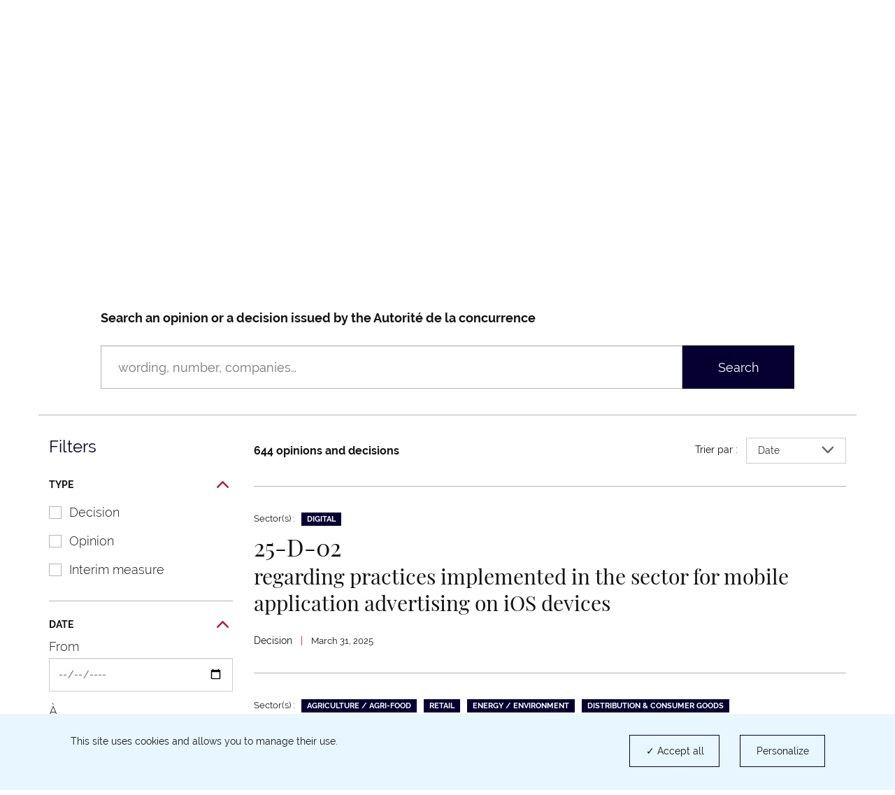

--- FILE ---
content_type: text/html; charset=UTF-8
request_url: https://www.autoritedelaconcurrence.fr/en/liste-des-decisions-et-avis?id_rub=368&id_article=1488
body_size: 13859
content:
<!DOCTYPE html>
<html  lang="en" dir="ltr" prefix="content: http://purl.org/rss/1.0/modules/content/  dc: http://purl.org/dc/terms/  foaf: http://xmlns.com/foaf/0.1/  og: http://ogp.me/ns#  rdfs: http://www.w3.org/2000/01/rdf-schema#  schema: http://schema.org/  sioc: http://rdfs.org/sioc/ns#  sioct: http://rdfs.org/sioc/types#  skos: http://www.w3.org/2004/02/skos/core#  xsd: http://www.w3.org/2001/XMLSchema# ">
  <head>
    <script type="text/javascript">
      // GTM dataLayer start
      window.dataLayer = window.dataLayer || [];
    </script>
    <meta charset="utf-8" />
<link rel="canonical" href="https://www.autoritedelaconcurrence.fr/fr/liste-des-decisions-et-avis" />
<meta name="Generator" content="Drupal 10 (https://www.drupal.org)" />
<meta name="MobileOptimized" content="width" />
<meta name="HandheldFriendly" content="true" />
<meta name="viewport" content="width=device-width, initial-scale=1.0" />
<link rel="icon" href="/themes/custom/adlc/favicon.png" type="image/png" />

    <title>List of opinions and decisions | Autorité de la concurrence</title>
    <link rel="stylesheet" media="all" href="/sites/default/files/css/css_tothCjVZcjLEABkE7E5lme_CvfoljkHAOaxAcvl4vts.css?delta=0&amp;language=en&amp;theme=adlc&amp;include=eJxFjVEOwyAMQy-E4EgoNF6LlgJKYFtvP1ap3Y8lPz_JxLLERIawoHQoOHZKAnN0LyeI1g-BS-jTivi0atN9ZJnVwooCJXHLE5x71cA6Gom_umuktCq1za7pT_wobSTJtoGdHdaxh9-xe2W8LZzp98pD8AWdeUTG" />
<link rel="stylesheet" media="all" href="/sites/default/files/css/css_eSsJZ2YCIw0-hYK0i2tq0_zbmtb_bTzr2hDGHpsG7ZU.css?delta=1&amp;language=en&amp;theme=adlc&amp;include=eJxFjVEOwyAMQy-E4EgoNF6LlgJKYFtvP1ap3Y8lPz_JxLLERIawoHQoOHZKAnN0LyeI1g-BS-jTivi0atN9ZJnVwooCJXHLE5x71cA6Gom_umuktCq1za7pT_wobSTJtoGdHdaxh9-xe2W8LZzp98pD8AWdeUTG" />

    <script type="application/json" data-drupal-selector="drupal-settings-json">{"path":{"baseUrl":"\/","pathPrefix":"en\/","currentPath":"liste-des-decisions-et-avis","currentPathIsAdmin":false,"isFront":false,"currentLanguage":"en","currentQuery":{"id_article":"1488","id_rub":"368"}},"pluralDelimiter":"\u0003","suppressDeprecationErrors":true,"ckeditor":{"timestamp":"t6kh60"},"tacjs":{"texts":null},"options_tacjs":{"cookie_name":"tarteaucitron","high_privacy":"true","orientation":"bottom","adblocker":"false","show_alertSmall":"false","removeCredit":"true","cookieslist":"true","handleBrowserDNTRequest":"false"},"recaptcha":{"value":"","moreinfolinkfr":"https:\/\/policies.google.com\/privacy?hl=fr-FR","moreinfolinken":"https:\/\/policies.google.com\/privacy?hl=en-US"},"youtube":{"moreinfolinkfr":"https:\/\/policies.google.com\/privacy?hl=fr-FR","moreinfolinken":"https:\/\/policies.google.com\/privacy?hl=en-US"},"calameo":{"moreinfolinkfr":"","moreinfolinken":""},"dailymotion":{"moreinfolinkfr":"","moreinfolinken":""},"issuu":{"moreinfolinkfr":"","moreinfolinken":""},"prezi":{"moreinfolinkfr":"","moreinfolinken":""},"slideShare":{"moreinfolinkfr":"","moreinfolinken":""},"vimeo":{"moreinfolinkfr":"","moreinfolinken":""},"gtm":{"response":200,"workspace":"prod","menuitems":{"cat1Menu":"Opinions and decisions","cat2Menu":"Opinions and Decisions"},"currentnodetype":null,"currentmenuname":"main","isfrontpage":false,"checkif404page":null,"checkifsearchpage":true,"routeName":"view.search.controles"},"bootstrap":{"forms_has_error_value_toggle":1,"popover_enabled":1,"popover_animation":1,"popover_auto_close":1,"popover_container":"body","popover_content":"","popover_delay":"0","popover_html":0,"popover_placement":"right","popover_selector":"","popover_title":"","popover_trigger":"click","tooltip_enabled":1,"tooltip_animation":1,"tooltip_container":"body","tooltip_delay":"0","tooltip_html":0,"tooltip_placement":"auto left","tooltip_selector":"","tooltip_trigger":"hover"},"ajaxTrustedUrl":{"\/en\/liste-des-decisions-et-avis":true,"form_action_p_pvdeGsVG5zNF_XLGPTvYSKCf43t8qZYSwcfZl2uzM":true},"user":{"uid":0,"permissionsHash":"567be6341b271c8ed950540622277ac5b8aea8711375b32d95da571c2cf12420"}}</script>
<script src="/sites/default/files/js/js_GpDy0sg4yZfWE8ShLxIQgbViTT2ZZdedzo3aZgSE33Y.js?scope=header&amp;delta=0&amp;language=en&amp;theme=adlc&amp;include=[base64]"></script>


  </head>
  <body class="path-liste-des-decisions-et-avis has-glyphicons">
    <a href="#main-content" class="visually-hidden focusable skip-link">
      Skip to main content
    </a>
    
      <div class="dialog-off-canvas-main-canvas" data-off-canvas-main-canvas>
              <header class="navbar" id="navbar" role="banner">
      <div class="navbar-header">
          <div class="region region-navigation">
          <a class="logo navbar-btn pull-left" href="/en" rel="home">
              <img width="160px" src="/themes/custom/adlc/logo.svg" alt="Autorité de la concurrence"/>
          </a>
  
  </div>

                          <button type="button" class="navbar-toggle" data-toggle="collapse" data-target="#navbar-collapse">
            <span>Menu</span>
            <span class="icon-bar"></span>
            <span class="icon-bar"></span>
            <span class="icon-bar"></span>
          </button>
              </div>

                    <div id="navbar-collapse" class="navbar-collapse collapse">
            <div class="region region-navigation-collapsible">
    <div class="language-switcher-language-url block block-language block-language-blocklanguage-interface clearfix" id="block-languageswitcher">
  
    

      <div class="links"><div class="item"><a href="/fr/liste-des-decisions-et-avis?id_article=1488&amp;id_rub=368" class="language-link" lang="fr" hreflang="fr" data-drupal-link-query="{&quot;id_article&quot;:&quot;1488&quot;,&quot;id_rub&quot;:&quot;368&quot;}" data-drupal-link-system-path="liste-des-decisions-et-avis">Fr</a></div>
          <span>|</span>
    <div class="item"><a href="/en/liste-des-decisions-et-avis?id_article=1488&amp;id_rub=368" class="language-link is-active" lang="en" hreflang="en" data-drupal-link-query="{&quot;id_article&quot;:&quot;1488&quot;,&quot;id_rub&quot;:&quot;368&quot;}" data-drupal-link-system-path="liste-des-decisions-et-avis" aria-current="page">En</a></div>
    </div>
  </div>

<nav role="navigation"  id="block-adlc-secondary-menu">
        
      <ul class="menu menu--secondary">
                      <li class="item first">
                                                <a href="/en/report-practice" data-drupal-link-system-path="node/9849">Whistleblower</a>
              </li>
                      <li class="item">
                                                <a href="/en/contact-guichet/signaler-une-pratique" data-drupal-link-system-path="node/9851">Report an anticompetitive practice</a>
              </li>
                      <li class="item">
                                                <a href="/en/leniency" data-drupal-link-system-path="node/11509">Applying for leniency</a>
              </li>
                      <li class="item last">
                                                <a href="/en/newsletter" data-drupal-link-system-path="newsletter">Newsletter</a>
              </li>
        </ul>
  

  </nav>
<nav aria-label="Menu principal" role="navigation"  id="block-adlc-main-menu">
        
      <ul class="menu menu--main">
                              <li class="item expanded dropdown first">
                                                                                    
                          <button class="dropdown-toggle" data-toggle="dropdown" aria-expanded="false">Who are we?
                <svg xmlns="http://www.w3.org/2000/svg" width="12" height="8" aria-hidden="true" focusable="false">
                  <path fill="#767676" fill-rule="evenodd"
                        d="M4.781 5.328L1.182 1.211C.889.887.521.887.227 1.211c-.293.322-.293.727 0 1.05L5.001 7.75c.073.081.073.081.147.081l.073.081c.074 0 .147.08.294.08s.22 0 .293-.08c0 0 .075 0 .075-.081.073 0 .073-.081.146-.081l4.773-5.489c.294-.323.294-.728 0-1.05-.293-.324-.661-.324-.954 0L6.249 5.409"/>
                </svg></button>
                                                                                                    <div class="dropdown-menu">
                                        <ul class="list-unstyled">
                              <li class="item first">
                                <span class="h3">Presentation</span>
                                                    <ul class="list-unstyled">
                              <li class="item first">
                                            
                                        <a href="/en/missions" data-drupal-link-system-path="node/5719">Mission</a>
                                        </li>
                              <li class="item">
                                            
                                        <a href="/en/chiffres-cles" data-drupal-link-system-path="node/6180">Key figures</a>
                                        </li>
                              <li class="item last">
                                            
                                        <a href="/en/basic-page/charter-values" data-drupal-link-system-path="node/6327">Charter of values</a>
                                        </li>
                </ul>
  
                              </li>
                              <li class="item last">
                                <span class="h3">Activities</span>
                                                    <ul class="list-unstyled">
                              <li class="item first">
                                            
                                        <a href="/en/litigation-activity" data-drupal-link-system-path="node/5169">Litigation expertise</a>
                                        </li>
                              <li class="item">
                                            
                                        <a href="/en/merger-control" data-drupal-link-system-path="node/5267">Merger control</a>
                                        </li>
                              <li class="item">
                                            
                                        <a href="/en/advisory-powers" data-drupal-link-system-path="node/5168">Advisory powers</a>
                                        </li>
                              <li class="item">
                                            
                                        <a href="/en/regulation-des-professions-reglementees" data-drupal-link-system-path="node/6109">Regulating the regulated professions</a>
                                        </li>
                              <li class="item last">
                                            
                                        <a href="/en/europe-et-international" data-drupal-link-system-path="node/5170">Europe and international</a>
                                        </li>
                </ul>
  
                              </li>
                </ul>
  
                                        <ul class="list-unstyled">
                              <li class="item first last">
                                <span class="h3">Organisation</span>
                                                    <ul class="list-unstyled">
                              <li class="item first">
                                            
                                        <a href="/en/ecosysteme-institutionnel" data-drupal-link-system-path="node/6104">Institutional ecosystem</a>
                                        </li>
                              <li class="item">
                                            
                                        <a href="/en/organisation-chart" data-drupal-link-system-path="node/6058">Organisation chart</a>
                                        </li>
                              <li class="item last">
                                            
                                        <a href="/en/college" data-drupal-link-system-path="node/5744">The Board</a>
                                        </li>
                </ul>
  
                              </li>
                </ul>
  
                              </div>
                              </li>
                              <li class="item expanded dropdown">
                                                                                    
                          <button class="dropdown-toggle" data-toggle="dropdown" aria-expanded="false">Competition and you
                <svg xmlns="http://www.w3.org/2000/svg" width="12" height="8" aria-hidden="true" focusable="false">
                  <path fill="#767676" fill-rule="evenodd"
                        d="M4.781 5.328L1.182 1.211C.889.887.521.887.227 1.211c-.293.322-.293.727 0 1.05L5.001 7.75c.073.081.073.081.147.081l.073.081c.074 0 .147.08.294.08s.22 0 .293-.08c0 0 .075 0 .075-.081.073 0 .073-.081.146-.081l4.773-5.489c.294-.323.294-.728 0-1.05-.293-.324-.661-.324-.954 0L6.249 5.409"/>
                </svg></button>
                                                                                                    <div class="dropdown-menu">
                                        <ul class="list-unstyled">
                              <li class="item first">
                                            
                                        <a href="/en/the-benefits-of-competition" data-drupal-link-system-path="node/6312">The benefits of competition</a>
                                        </li>
                              <li class="item">
                                            
                                        <a href="/en/competition-history" data-drupal-link-system-path="node/6313">Competition history</a>
                                        </li>
                              <li class="item">
                                            
                                        <a href="https://media.autoritedelaconcurrence.fr/guide-pme/">A guide to know the rules</a>
                                        </li>
                              <li class="item last">
                                            
                                        <a href="/en/compliance" data-drupal-link-system-path="node/7975">Compliance</a>
                                        </li>
                </ul>
  
                              </div>
                              </li>
                              <li class="item expanded dropdown">
                                                                                    
                          <button class="dropdown-toggle" data-toggle="dropdown" aria-expanded="false">Opinions and decisions
                <svg xmlns="http://www.w3.org/2000/svg" width="12" height="8" aria-hidden="true" focusable="false">
                  <path fill="#767676" fill-rule="evenodd"
                        d="M4.781 5.328L1.182 1.211C.889.887.521.887.227 1.211c-.293.322-.293.727 0 1.05L5.001 7.75c.073.081.073.081.147.081l.073.081c.074 0 .147.08.294.08s.22 0 .293-.08c0 0 .075 0 .075-.081.073 0 .073-.081.146-.081l4.773-5.489c.294-.323.294-.728 0-1.05-.293-.324-.661-.324-.954 0L6.249 5.409"/>
                </svg></button>
                                                                                                    <div class="dropdown-menu">
                                        <ul class="list-unstyled">
                              <li class="item first">
                                            
                                        <a href="/en/regulated-legal-professions" data-drupal-link-system-path="node/5724">Regulated legal professions</a>
                                        </li>
                              <li class="item">
                                            
                                        <a href="/en/sustainable-development-and-competition" data-drupal-link-system-path="node/10343">Sustainable development and competition</a>
                                        </li>
                              <li class="item">
                                            
                                        <a href="/en/comment-notifier-une-operation-de-concentration" data-drupal-link-system-path="node/6216">How to notify a merger</a>
                                        </li>
                              <li class="item">
                                            
                                        <a href="/en/controle-des-concentrations-en-cours-d-examen" data-drupal-link-system-path="controle-des-concentrations-en-cours-d-examen">Mergers under examination</a>
                                        </li>
                              <li class="item last">
                                            
                                        <a href="/en/liste-de-controle-des-concentrations" data-drupal-link-system-path="liste-de-controle-des-concentrations">Merger control decisions</a>
                                        </li>
                </ul>
  
                                        <ul class="list-unstyled">
                              <li class="item first last">
                                            
                                        <a href="/en/liste-des-decisions-et-avis" data-drupal-link-system-path="liste-des-decisions-et-avis">Opinions and Decisions</a>
                                        </li>
                </ul>
  
                              </div>
                              </li>
                              <li class="item expanded dropdown">
                                                                                    
                          <button class="dropdown-toggle" data-toggle="dropdown" aria-expanded="false">News &amp; publications
                <svg xmlns="http://www.w3.org/2000/svg" width="12" height="8" aria-hidden="true" focusable="false">
                  <path fill="#767676" fill-rule="evenodd"
                        d="M4.781 5.328L1.182 1.211C.889.887.521.887.227 1.211c-.293.322-.293.727 0 1.05L5.001 7.75c.073.081.073.081.147.081l.073.081c.074 0 .147.08.294.08s.22 0 .293-.08c0 0 .075 0 .075-.081.073 0 .073-.081.146-.081l4.773-5.489c.294-.323.294-.728 0-1.05-.293-.324-.661-.324-.954 0L6.249 5.409"/>
                </svg></button>
                                                                                                    <div class="dropdown-menu">
                                        <ul class="list-unstyled">
                              <li class="item first">
                                            
                                        <a href="/en/events" data-drupal-link-system-path="node/6379">Events</a>
                                        </li>
                              <li class="item">
                                            
                                        <a href="/en/actualites" data-drupal-link-system-path="actualites">News</a>
                                        </li>
                              <li class="item">
                                            
                                        <a href="/en/ressources" data-drupal-link-system-path="ressources">Infographics</a>
                                        </li>
                              <li class="item">
                                            
                                        <a href="/en/publications" data-drupal-link-system-path="publications">Publications</a>
                                        </li>
                              <li class="item last">
                                            
                                        <a href="/en/videotheque" data-drupal-link-system-path="videotheque">Video library</a>
                                        </li>
                </ul>
  
                                        <ul class="list-unstyled">
                              <li class="item first last">
                                            
                                        <a href="/en/communiques-de-presse" data-drupal-link-system-path="communiques-de-presse">Press releases</a>
                                        </li>
                </ul>
  
                              </div>
                              </li>
                    <li class="item last">
          <form class="navbar-form hidden" role="search" action="/en/search" method="get" accept-charset="UTF-8">
            <div class="form-group">
              <label for="my-edit-searchbar-text" class="control-label sr-only">Recherche par mots-clés</label>
              <input placeholder="Search" class="form-text form-control" type="text"
                     id="my-edit-searchbar-text" name="search_api_fulltext" value="" size="60" maxlength="128">
            </div>
            <button id="edit-searchbar-submit" class="btn btn-primary" type="submit" aria-label="Rechercher">
              <svg xmlns="http://www.w3.org/2000/svg" width="18" height="18" aria-hidden="true" focusable="false">
                <path fill="#FFF" fill-rule="evenodd"
                      d="M2.337 2.331l-.001.001.001-.001m1.484 1.485a5.847 5.847 0 0 1 4.142-1.717c1.5.002 2.993.571 4.143 1.717a5.836 5.836 0 0 1 1.723 4.147 5.811 5.811 0 0 1-1.716 4.131 5.849 5.849 0 0 1-4.15 1.717 5.85 5.85 0 0 1-4.151-1.717 5.814 5.814 0 0 1-1.715-4.131 5.837 5.837 0 0 1 1.724-4.147M7.972 0h-.004a7.94 7.94 0 0 0-5.631 2.331l-.001.001A7.918 7.918 0 0 0 .001 7.956c0 2.031.776 4.07 2.327 5.622v.001a7.944 7.944 0 0 0 5.625 2.325h.003a7.963 7.963 0 0 0 4.846-1.639l.465.463 1.568 1.567 1.374 1.398.003.002c.211.204.469.303.749.306h.006c.211 0 .446-.07.641-.225l-.001-.001c.287-.233.392-.542.393-.824a1.037 1.037 0 0 0-.304-.739v-.001l-1.382-1.404-2.027-2.024a7.94 7.94 0 0 0 1.641-4.839 7.925 7.925 0 0 0-2.33-5.62l-.001-.001A7.958 7.958 0 0 0 7.972 0"/>
              </svg>
            </button>
          </form>
          <button class="search-toggle hidden-xs hidden-sm" role="button" aria-expanded="false">
            <span class="sr-only">Search</span>
            <svg xmlns="http://www.w3.org/2000/svg" width="22" height="22" aria-hidden="true" focusable="false">
              <path fill="#FFF" fill-rule="evenodd"
                    d="M2.856 2.849l-.001.001.001-.001M4.67 4.664a7.152 7.152 0 0 1 10.126 0 7.132 7.132 0 0 1 2.107 5.068 7.104 7.104 0 0 1-2.098 5.05 7.149 7.149 0 0 1-5.073 2.098 7.148 7.148 0 0 1-5.072-2.098 7.112 7.112 0 0 1-2.097-5.05A7.136 7.136 0 0 1 4.67 4.664M9.744 0h-.005a9.704 9.704 0 0 0-6.883 2.849l-.001.001A9.676 9.676 0 0 0 .001 9.724c0 2.482.949 4.975 2.845 6.871v.001a9.704 9.704 0 0 0 6.875 2.843h.004c2.086 0 4.18-.669 5.922-2.004l.568.566 1.918 1.915 1.678 1.709.003.002c.259.25.574.371.916.374h.007c.258 0 .545-.086.784-.275l-.001-.001c.351-.285.479-.663.48-1.007a1.267 1.267 0 0 0-.371-.903v-.001l-1.689-1.717-2.478-2.474a9.692 9.692 0 0 0 2.005-5.913 9.684 9.684 0 0 0-2.847-6.869l-.002-.002A9.725 9.725 0 0 0 9.744 0"/>
            </svg>
          </button>
        </li>
          </ul>
  

  </nav>
<div id="block-searchbarblock" class="block block-adlc-search block-search-bar-block clearfix">
  
    

      <div class="site-search">
      <form role="search" data-drupal-selector="adlc-search-bar" action="/en/liste-des-decisions-et-avis?id_rub=368&amp;id_article=1488" method="post" id="adlc-search-bar" accept-charset="UTF-8">
  <div class="form-item js-form-item form-type-textfield js-form-type-textfield form-item-searchbar-text js-form-item-searchbar-text form-no-label form-group">
      <label for="edit-searchbar-text" class="control-label sr-only">Search by Keywords</label>
  
  
  <input placeholder="Search for a press release, news or information " data-drupal-selector="edit-searchbar-text" class="form-text form-control" type="text" id="edit-searchbar-text" name="searchbar-text" value="" size="60" maxlength="128" />

  
  
  </div>
<input autocomplete="off" data-drupal-selector="form-e-vpz9mcys5g3tafzeutc24-bfw4bqpgb1clhn42xdk" type="hidden" name="form_build_id" value="form-e-VpZ9mCYs5G3TAFzeUTc24-Bfw4bQPgB1ClhN42xdk" /><span class="custom-form-hidden"></span><input data-drupal-selector="edit-adlc-search-bar" type="hidden" name="form_id" value="adlc_search_bar" /><span class="custom-form-hidden"></span><div data-drupal-selector="edit-searchbar-actions" class="form-actions form-group js-form-wrapper form-wrapper" id="edit-searchbar-actions"><button id="edit-searchbar-submit" data-drupal-selector="edit-submit" class="button js-form-submit form-submit btn-primary btn icon-before" type="submit" name="op" value="Search"><span class="icon glyphicon glyphicon-search" aria-hidden="true"></span>
Search</button></div>

</form>

      <div class="site-search__container">
        <span class="site-search__title">Expert search:</span>
        <p class="site-search__description">To access a decision, an opinion or a merger control decision:</p>
        <ul class="site-search__links list-inline">
          <li><a class="site-search__link" href="/en/liste-des-decisions-et-avis">Decisions and opinions</a></li>
          <li><a class="site-search__link" href="/en/liste-de-controle-des-concentrations">Merger control decisions</a></li>
        </ul>
      </div>
    </div>
  </div>


  </div>

        </div>
          </header>
  
  <main role="main" class="main-container container js-quickedit-main-content">
    <div class="row">

                              <div class="col-sm-12">
                          <nav class="region region-header"  role="navigation" aria-label="Vous êtes dans">
        <ul class="breadcrumb hidden-xs">
    <li><a href="https://www.autoritedelaconcurrence.fr/en">Home</a></li><li >              Opinions and decisions            </li><li >              <strong>List of opinions and decisions</strong>            </li></ul>
<a id="main-content"></a>

<div data-drupal-messages-fallback class="hidden"></div>
<div id="block-controles" class="view-search__masthead block block-block-content block-block-content85aed94e-b3a5-4718-b36e-b72f9eae99de clearfix">
  
      <h1 class="block-title">Decisions and opinions</h1>
    

      
            <div class="field field--name-body field--type-text-with-summary field--label-hidden field--item hidden-xs is-collapsed"><p><span><span><span lang="EN-GB">Here you will find decisions, litigation decisions (merits and interim measures) and, where relevant, the case law associated with them.</span></span></span></p>

<p>&nbsp;</p></div>
      
  </div>

<div class="views-exposed-form block block-adlc-search block-search-form-block clearfix" id="block-searchformblock">
  
    

      <form class="adlc-search-form view-search__form" data-drupal-selector="adlc-search-form" action="/en/liste-des-decisions-et-avis?id_rub=368&amp;id_article=1488" method="post" id="adlc-search-form" accept-charset="UTF-8">
  <div class="form-item js-form-item form-type-textfield js-form-type-textfield form-item-search-text js-form-item-search-text form-group">
      <label for="edit-search-text" class="control-label">Search an opinion or a decision issued by the Autorité de la concurrence</label>
  
  
  <input placeholder="wording, number, companies…" aria-label="Search an opinion or a decision issued by the Autorité de la concurrence (wording, number, companies…)" data-drupal-selector="edit-search-text" class="form-text form-control" type="text" id="edit-search-text" name="search-text" value="" size="60" maxlength="128" />

  
  
  </div>
<input autocomplete="off" data-drupal-selector="form-32tkqxytbio-uvbdfavo-s10ibeythe9vgowla5e0w" type="hidden" name="form_build_id" value="form-32TKQXYTbiO--uVBdfaVo-S10ibEYThE9vgOWla5e0w" /><span class="custom-form-hidden"></span><input data-drupal-selector="edit-adlc-search-form" type="hidden" name="form_id" value="adlc_search_form" /><span class="custom-form-hidden"></span><div data-drupal-selector="edit-actions" class="form-actions form-group js-form-wrapper form-wrapper" id="edit-actions--2"><button data-drupal-selector="edit-submit" class="button js-form-submit form-submit btn-primary btn icon-before" type="submit" id="edit-submit--2" value="Search"><span class="icon glyphicon glyphicon-search" aria-hidden="true"></span>
Search</button></div>

</form>

  </div>


  </nav>

          </div>
              
                              <div class="col-sm-3" role="complementary">
              <div class="region region-sidebar-first">
    <div class="views-exposed-form bef-exposed-form block block-views block-views-exposed-filter-blocksearch-controles clearfix" data-bef-auto-submit-full-form="" data-bef-auto-submit="" data-bef-auto-submit-delay="500" data-drupal-selector="views-exposed-form-search-controles" id="block-exposedformsearchcontroles">
  
    

      <form action="/en/liste-des-decisions-et-avis" method="get" id="views-exposed-form-search-controles" accept-charset="UTF-8" class="view-search__filters hidden-xs" aria-labelledby="filtersMenu">
  <div class="hidden"><div class="form-item js-form-item form-type-textfield js-form-type-textfield form-item-search-api-fulltext js-form-item-search-api-fulltext form-group">
      <label for="edit-search-api-fulltext--2" class="control-label">Search a decision issued by the Autorité de la concurrence since 2003</label>
  
  
  <input data-bef-auto-submit-exclude="" data-drupal-selector="edit-search-api-fulltext" class="form-text form-control" type="text" id="edit-search-api-fulltext--2" name="search_api_fulltext" value="" size="30" maxlength="128" />

  
  
  </div>
</div>
  <h2>
    Filters
    <button type="button" class="menu-close hidden-sm hidden-md hidden-lg" id="closeFiltersMenu">
      <span class="sr-only">Close</span>
      <svg xmlns="http://www.w3.org/2000/svg" width="14" height="14" aria-hidden="true" focusable="false">
        <path fill="#050031" fill-rule="evenodd"
              d="M.307.308a1.09 1.09 0 0 1 1.542 0L6.99 5.449 12.131.308a1.09 1.09 0 1 1 1.542 1.542L8.532 6.991l5.141 5.141a1.09 1.09 0 1 1-1.542 1.542L6.99 8.533l-5.141 5.141a1.09 1.09 0 1 1-1.542-1.542l5.141-5.141L.307 1.85a1.09 1.09 0 0 1 0-1.542z"/>
      </svg>
    </button>
  </h2>
    
<button class="form-toggle" type="button" data-toggle="collapse" data-target="#type" aria-expanded="true">
  Type
  <span class="pull-right">
    <svg xmlns="http://www.w3.org/2000/svg" width="18" height="10" aria-hidden="true" focusable="false">
      <path fill="#B51D37" fill-rule="evenodd"
            d="M15.715-.01c-.264 0-.522.11-.708.299L8.513 6.913 2.02.289a1.001 1.001 0 0 0-.708-.299C1.049-.01.79.1.604.289L.299.601C-.091 1-.091 1.646.3 2.045l7.492 7.642c.188.193.441.3.707.3h.028a.982.982 0 0 0 .708-.3l7.492-7.642a1.035 1.035 0 0 0 0-1.444l-.304-.312a.989.989 0 0 0-.708-.299"/>
    </svg>
  </span>
</button>

<div class="collapse in" id="type">
  <div class="form-item js-form-wrapper form-wrapper" data-drupal-selector="edit-type-collapsible" id="edit-type-collapsible--2">
    <div id="edit-type--2" class="form-checkboxes">
<ul data-drupal-selector="edit-type" class="list-unstyled form-checkboxes" name="type">
                        <li>
                            <div class="form-item js-form-item form-type-checkbox js-form-type-checkbox form-item-type-decision js-form-item-type-decision checkbox">
  
  
  

      <label for="edit-type-decision--2" class="control-label option"><input data-drupal-selector="edit-type-decision" class="form-checkbox" type="checkbox" id="edit-type-decision--2" name="type[decision]" value="decision" /><span class="custom-form-checkbox"></span>Decision</label>
  
  
  </div>

                    </li>
                    <li>
                            <div class="form-item js-form-item form-type-checkbox js-form-type-checkbox form-item-type-notice js-form-item-type-notice checkbox">
  
  
  

      <label for="edit-type-notice--2" class="control-label option"><input data-drupal-selector="edit-type-notice" class="form-checkbox" type="checkbox" id="edit-type-notice--2" name="type[notice]" value="notice" /><span class="custom-form-checkbox"></span>Opinion</label>
  
  
  </div>

                    </li>
    </ul>
</div>

    
  
      <div class="form-item js-form-item form-type-checkbox js-form-type-checkbox form-item-field-precautionary-measure js-form-item-field-precautionary-measure checkbox">
  
  
  

      <label for="edit-field-precautionary-measure--2" class="control-label option"><input data-drupal-selector="edit-field-precautionary-measure" class="form-checkbox" type="checkbox" id="edit-field-precautionary-measure--2" name="field_precautionary_measure" value="1" /><span class="custom-form-checkbox"></span>Interim measure</label>
  
  
  </div>

    </div></div>
    
        <button class="form-toggle" type="button" data-toggle="collapse" data-target="#date" aria-expanded="true">
      Date
      <span aria-hidden="true" focusable="false">
      <svg xmlns="http://www.w3.org/2000/svg" width="18" height="10">
        <path fill="#B51D37" fill-rule="evenodd"
              d="M15.715-.01c-.264 0-.522.11-.708.299L8.513 6.913 2.02.289a1.001 1.001 0 0 0-.708-.299C1.049-.01.79.1.604.289L.299.601C-.091 1-.091 1.646.3 2.045l7.492 7.642c.188.193.441.3.707.3h.028a.982.982 0 0 0 .708-.3l7.492-7.642a1.035 1.035 0 0 0 0-1.444l-.304-.312a.989.989 0 0 0-.708-.299"/>
      </svg>
    </span>
    </button>
    <div class="collapse in" id="date">
      <div class="form-inline form-item js-form-item form-type-date js-form-type-date form-item-min js-form-item-min form-group">
      <label for="edit-min--2" class="control-label">From</label>
  
  
  <input data-bef-auto-submit-exclude="" name="created[min]" data-drupal-selector="edit-min" id="edit-min--2" value="" class="form-date form-control" type="date" />

  
  
  </div>
<div class="form-inline form-item js-form-item form-type-date js-form-type-date form-item-max js-form-item-max form-group">
      <label for="edit-max--2" class="control-label">À</label>
  
  
  <input data-bef-auto-submit-exclude="" name="created[max]" data-drupal-selector="edit-max" id="edit-max--2" value="" class="form-date form-control" type="date" />

  
  
  </div>

    </div>
    
<button class="form-toggle" type="button" data-toggle="collapse" data-target="#secteurs" aria-expanded="true">
  Secteurs
  <span class="pull-right">
    <svg xmlns="http://www.w3.org/2000/svg" width="18" height="10" aria-hidden="true" focusable="false">
      <path fill="#B51D37" fill-rule="evenodd"
            d="M15.715-.01c-.264 0-.522.11-.708.299L8.513 6.913 2.02.289a1.001 1.001 0 0 0-.708-.299C1.049-.01.79.1.604.289L.299.601C-.091 1-.091 1.646.3 2.045l7.492 7.642c.188.193.441.3.707.3h.028a.982.982 0 0 0 .708-.3l7.492-7.642a1.035 1.035 0 0 0 0-1.444l-.304-.312a.989.989 0 0 0-.708-.299"/>
    </svg>
  </span>
</button>

<div class="collapse in" id="secteurs">
  <div class="form-item js-form-wrapper form-wrapper" data-drupal-selector="edit-field-sector-collapsible" id="edit-field-sector-collapsible--2">
    <div id="edit-field-sector--2" class="form-checkboxes">
<ul data-drupal-selector="edit-field-sector" class="list-unstyled form-checkboxes" name="field_sector">
                        <li>
                            <div class="form-item js-form-item form-type-checkbox js-form-type-checkbox form-item-field-sector-42 js-form-item-field-sector-42 checkbox">
  
  
  

      <label for="edit-field-sector-42--2" class="control-label option"><input data-drupal-selector="edit-field-sector-42" class="form-checkbox" type="checkbox" id="edit-field-sector-42--2" name="field_sector[42]" value="42" /><span class="custom-form-checkbox"></span>Agriculture / Agri-food</label>
  
  
  </div>

                    </li>
                    <li>
                            <div class="form-item js-form-item form-type-checkbox js-form-type-checkbox form-item-field-sector-458 js-form-item-field-sector-458 checkbox">
  
  
  

      <label for="edit-field-sector-458--2" class="control-label option"><input data-drupal-selector="edit-field-sector-458" class="form-checkbox" type="checkbox" id="edit-field-sector-458--2" name="field_sector[458]" value="458" /><span class="custom-form-checkbox"></span>Arts and culture</label>
  
  
  </div>

                    </li>
                    <li>
                            <div class="form-item js-form-item form-type-checkbox js-form-type-checkbox form-item-field-sector-43 js-form-item-field-sector-43 checkbox">
  
  
  

      <label for="edit-field-sector-43--2" class="control-label option"><input data-drupal-selector="edit-field-sector-43" class="form-checkbox" type="checkbox" id="edit-field-sector-43--2" name="field_sector[43]" value="43" /><span class="custom-form-checkbox"></span>Bank / Insurance</label>
  
  
  </div>

                    </li>
                    <li>
                            <div class="form-item js-form-item form-type-checkbox js-form-type-checkbox form-item-field-sector-62 js-form-item-field-sector-62 checkbox">
  
  
  

      <label for="edit-field-sector-62--2" class="control-label option"><input data-drupal-selector="edit-field-sector-62" class="form-checkbox" type="checkbox" id="edit-field-sector-62--2" name="field_sector[62]" value="62" /><span class="custom-form-checkbox"></span>Construction / building industry</label>
  
  
  </div>

                    </li>
                    <li>
                            <div class="form-item js-form-item form-type-checkbox js-form-type-checkbox form-item-field-sector-67 js-form-item-field-sector-67 checkbox">
  
  
  

      <label for="edit-field-sector-67--2" class="control-label option"><input data-drupal-selector="edit-field-sector-67" class="form-checkbox" type="checkbox" id="edit-field-sector-67--2" name="field_sector[67]" value="67" /><span class="custom-form-checkbox"></span>Digital</label>
  
  
  </div>

                    </li>
                    <li>
                            <div class="form-item js-form-item form-type-checkbox js-form-type-checkbox form-item-field-sector-89 js-form-item-field-sector-89 checkbox">
  
  
  

      <label for="edit-field-sector-89--2" class="control-label option"><input data-drupal-selector="edit-field-sector-89" class="form-checkbox" type="checkbox" id="edit-field-sector-89--2" name="field_sector[89]" value="89" /><span class="custom-form-checkbox"></span>Distribution &amp; consumer goods</label>
  
  
  </div>

                    </li>
                    <li>
                            <div class="form-item js-form-item form-type-checkbox js-form-type-checkbox form-item-field-sector-64 js-form-item-field-sector-64 checkbox">
  
  
  

      <label for="edit-field-sector-64--2" class="control-label option"><input data-drupal-selector="edit-field-sector-64" class="form-checkbox" type="checkbox" id="edit-field-sector-64--2" name="field_sector[64]" value="64" /><span class="custom-form-checkbox"></span>Energy / Environment</label>
  
  
  </div>

                    </li>
                    <li>
                            <div class="form-item js-form-item form-type-checkbox js-form-type-checkbox form-item-field-sector-70 js-form-item-field-sector-70 checkbox">
  
  
  

      <label for="edit-field-sector-70--2" class="control-label option"><input data-drupal-selector="edit-field-sector-70" class="form-checkbox" type="checkbox" id="edit-field-sector-70--2" name="field_sector[70]" value="70" /><span class="custom-form-checkbox"></span>Healthcare</label>
  
  
  </div>

                    </li>
                    <li>
                            <div class="form-item js-form-item form-type-checkbox js-form-type-checkbox form-item-field-sector-88 js-form-item-field-sector-88 checkbox">
  
  
  

      <label for="edit-field-sector-88--2" class="control-label option"><input data-drupal-selector="edit-field-sector-88" class="form-checkbox" type="checkbox" id="edit-field-sector-88--2" name="field_sector[88]" value="88" /><span class="custom-form-checkbox"></span>Industry</label>
  
  
  </div>

                    </li>
                    <li>
                            <div class="form-item js-form-item form-type-checkbox js-form-type-checkbox form-item-field-sector-456 js-form-item-field-sector-456 checkbox">
  
  
  

      <label for="edit-field-sector-456--2" class="control-label option"><input data-drupal-selector="edit-field-sector-456" class="form-checkbox" type="checkbox" id="edit-field-sector-456--2" name="field_sector[456]" value="456" /><span class="custom-form-checkbox"></span>Life of the institution</label>
  
  
  </div>

                    </li>
                    <li>
                            <div class="form-item js-form-item form-type-checkbox js-form-type-checkbox form-item-field-sector-68 js-form-item-field-sector-68 checkbox">
  
  
  

      <label for="edit-field-sector-68--2" class="control-label option"><input data-drupal-selector="edit-field-sector-68" class="form-checkbox" type="checkbox" id="edit-field-sector-68--2" name="field_sector[68]" value="68" /><span class="custom-form-checkbox"></span>Overseas territories</label>
  
  
  </div>

                    </li>
                    <li>
                            <div class="form-item js-form-item form-type-checkbox js-form-type-checkbox form-item-field-sector-66 js-form-item-field-sector-66 checkbox">
  
  
  

      <label for="edit-field-sector-66--2" class="control-label option"><input data-drupal-selector="edit-field-sector-66" class="form-checkbox" type="checkbox" id="edit-field-sector-66--2" name="field_sector[66]" value="66" /><span class="custom-form-checkbox"></span>Press / Media</label>
  
  
  </div>

                    </li>
                    <li>
                            <div class="form-item js-form-item form-type-checkbox js-form-type-checkbox form-item-field-sector-69 js-form-item-field-sector-69 checkbox">
  
  
  

      <label for="edit-field-sector-69--2" class="control-label option"><input data-drupal-selector="edit-field-sector-69" class="form-checkbox" type="checkbox" id="edit-field-sector-69--2" name="field_sector[69]" value="69" /><span class="custom-form-checkbox"></span>Regulated professions</label>
  
  
  </div>

                    </li>
                    <li>
                            <div class="form-item js-form-item form-type-checkbox js-form-type-checkbox form-item-field-sector-63 js-form-item-field-sector-63 checkbox">
  
  
  

      <label for="edit-field-sector-63--2" class="control-label option"><input data-drupal-selector="edit-field-sector-63" class="form-checkbox" type="checkbox" id="edit-field-sector-63--2" name="field_sector[63]" value="63" /><span class="custom-form-checkbox"></span>Retail</label>
  
  
  </div>

                    </li>
                    <li>
                            <div class="form-item js-form-item form-type-checkbox js-form-type-checkbox form-item-field-sector-86 js-form-item-field-sector-86 checkbox">
  
  
  

      <label for="edit-field-sector-86--2" class="control-label option"><input data-drupal-selector="edit-field-sector-86" class="form-checkbox" type="checkbox" id="edit-field-sector-86--2" name="field_sector[86]" value="86" /><span class="custom-form-checkbox"></span>Services</label>
  
  
  </div>

                    </li>
                    <li>
                            <div class="form-item js-form-item form-type-checkbox js-form-type-checkbox form-item-field-sector-459 js-form-item-field-sector-459 checkbox">
  
  
  

      <label for="edit-field-sector-459--2" class="control-label option"><input data-drupal-selector="edit-field-sector-459" class="form-checkbox" type="checkbox" id="edit-field-sector-459--2" name="field_sector[459]" value="459" /><span class="custom-form-checkbox"></span>Sport</label>
  
  
  </div>

                    </li>
                    <li>
                            <div class="form-item js-form-item form-type-checkbox js-form-type-checkbox form-item-field-sector-71 js-form-item-field-sector-71 checkbox">
  
  
  

      <label for="edit-field-sector-71--2" class="control-label option"><input data-drupal-selector="edit-field-sector-71" class="form-checkbox" type="checkbox" id="edit-field-sector-71--2" name="field_sector[71]" value="71" /><span class="custom-form-checkbox"></span>Telecoms</label>
  
  
  </div>

                    </li>
                    <li>
                            <div class="form-item js-form-item form-type-checkbox js-form-type-checkbox form-item-field-sector-455 js-form-item-field-sector-455 checkbox">
  
  
  

      <label for="edit-field-sector-455--2" class="control-label option"><input data-drupal-selector="edit-field-sector-455" class="form-checkbox" type="checkbox" id="edit-field-sector-455--2" name="field_sector[455]" value="455" /><span class="custom-form-checkbox"></span>Tourism / hospitality / food services</label>
  
  
  </div>

                    </li>
                    <li>
                            <div class="form-item js-form-item form-type-checkbox js-form-type-checkbox form-item-field-sector-87 js-form-item-field-sector-87 checkbox">
  
  
  

      <label for="edit-field-sector-87--2" class="control-label option"><input data-drupal-selector="edit-field-sector-87" class="form-checkbox" type="checkbox" id="edit-field-sector-87--2" name="field_sector[87]" value="87" /><span class="custom-form-checkbox"></span>Transport</label>
  
  
  </div>

                    </li>
    </ul>
</div>

      </div>
</div>

    
<button class="form-toggle" type="button" data-toggle="collapse" data-target="#type-of-procedure" aria-expanded="true">
  Type of procedure
  <span class="pull-right">
    <svg xmlns="http://www.w3.org/2000/svg" width="18" height="10" aria-hidden="true" focusable="false">
      <path fill="#B51D37" fill-rule="evenodd"
            d="M15.715-.01c-.264 0-.522.11-.708.299L8.513 6.913 2.02.289a1.001 1.001 0 0 0-.708-.299C1.049-.01.79.1.604.289L.299.601C-.091 1-.091 1.646.3 2.045l7.492 7.642c.188.193.441.3.707.3h.028a.982.982 0 0 0 .708-.3l7.492-7.642a1.035 1.035 0 0 0 0-1.444l-.304-.312a.989.989 0 0 0-.708-.299"/>
    </svg>
  </span>
</button>

<div class="collapse in" id="type-of-procedure">
  <div class="form-item js-form-wrapper form-wrapper" data-drupal-selector="edit-field-proceedings-collapsible" id="edit-field-proceedings-collapsible--2">
    <div id="edit-field-proceedings--2" class="form-checkboxes">
<ul data-drupal-selector="edit-field-proceedings" class="list-unstyled form-checkboxes" name="field_proceedings">
                        <li>
                            <div class="form-item js-form-item form-type-checkbox js-form-type-checkbox form-item-field-proceedings-454 js-form-item-field-proceedings-454 checkbox">
  
  
  

      <label for="edit-field-proceedings-454--2" class="control-label option"><input data-drupal-selector="edit-field-proceedings-454" class="form-checkbox" type="checkbox" id="edit-field-proceedings-454--2" name="field_proceedings[454]" value="454" /><span class="custom-form-checkbox"></span>Commitment</label>
  
  
  </div>

                    </li>
                    <li>
                            <div class="form-item js-form-item form-type-checkbox js-form-type-checkbox form-item-field-proceedings-453 js-form-item-field-proceedings-453 checkbox">
  
  
  

      <label for="edit-field-proceedings-453--2" class="control-label option"><input data-drupal-selector="edit-field-proceedings-453" class="form-checkbox" type="checkbox" id="edit-field-proceedings-453--2" name="field_proceedings[453]" value="453" /><span class="custom-form-checkbox"></span>Leniency</label>
  
  
  </div>

                    </li>
                    <li>
                            <div class="form-item js-form-item form-type-checkbox js-form-type-checkbox form-item-field-proceedings-45 js-form-item-field-proceedings-45 checkbox">
  
  
  

      <label for="edit-field-proceedings-45--2" class="control-label option"><input data-drupal-selector="edit-field-proceedings-45" class="form-checkbox" type="checkbox" id="edit-field-proceedings-45--2" name="field_proceedings[45]" value="45" /><span class="custom-form-checkbox"></span>Settlement</label>
  
  
  </div>

                    </li>
    </ul>
</div>

      </div>
</div>

  
  
  
  <button data-bef-auto-submit-click="" class="js-hide button js-form-submit form-submit btn-primary btn icon-before" data-drupal-selector="edit-submit-search-2" type="submit" id="edit-submit-search--2" value="Search"><span class="icon glyphicon glyphicon-search" aria-hidden="true"></span>
Search</button>
</form>

  </div>


  </div>

          </div>
              
                  <div class="col-sm-9">

                
                
                            <div class="region region-content">
      <div class="views-element-container form-group">
<div class="view view-search view-id-search view-display-id-controles js-view-dom-id-9971971c46d41730169d726237c5464dbd28bb137e89d940e29fcc1514b03745">
  
    
      <div class="view-search__header">
      <span class="view-search__results hidden-xs">644 opinions and decisions</span>
              <div class="view-search__sort">
          <span class="dropdown-label" id="sort-by">Trier par :</span><span class="dropdown"><button class="btn btn-default dropdown-toggle" type="button" id="sortDropdownMenu" data-toggle="dropdown"
                      aria-describedby="sort-by" aria-haspopup="true" aria-expanded="true">
                Date
                <svg class="chevron-bottom" xmlns="http://www.w3.org/2000/svg" width="18" height="11" aria-hidden="true"
                     focusable="false"><path fill="#686868" fill-rule="evenodd"
                        d="M16.042.366a.982.982 0 0 0-.7.298L8.92 7.267 2.498.664a.985.985 0 0 0-.7-.298.984.984 0 0 0-.7.298l-.302.31a1.038 1.038 0 0 0 0 1.439l7.41 7.62a.976.976 0 0 0 .7.298h.027a.973.973 0 0 0 .701-.298l7.409-7.62a1.037 1.037 0 0 0 0-1.439l-.301-.31a.972.972 0 0 0-.7-.298"/></svg></button><ul class="dropdown-menu" aria-labelledby="sortDropdownMenu"><li><a href="https://www.autoritedelaconcurrence.fr/en/liste-des-decisions-et-avis?id_rub=368&amp;id_article=1488&amp;sort_by=created">Date</a></li><li><a href="https://www.autoritedelaconcurrence.fr/en/liste-des-decisions-et-avis?id_rub=368&amp;id_article=1488&amp;sort_by=search_api_relevance">Relevance</a></li></ul></span>        </div>
            <div class="view-search__filter hidden-md hidden-sm hidden-lg">
        <button type="button" class="menu-toggle" id="filtersMenu" aria-haspopup="true" aria-expanded="true">
          Filters
          <svg xmlns="http://www.w3.org/2000/svg" width="14" height="14">
            <path fill="#FFF" fill-rule="evenodd" d="M13.514 7.515h-1.852c-.049.634-.551 1.132-1.162 1.132-.611 0-1.113-.498-1.163-1.132H.486C.218 7.515 0 7.284 0 7c0-.284.218-.515.486-.515h8.851c.05-.634.552-1.132 1.163-1.132s1.113.498 1.162 1.132h1.852c.268 0 .486.231.486.515 0 .284-.218.515-.486.515zm-2.625-.932c-.003-.225-.176-.407-.389-.407-.213 0-.386.182-.389.407v.834a.401.401 0 0 0 .389.406.4.4 0 0 0 .389-.406v-.834zm2.625-4.421H8.94c-.049.634-.551 1.132-1.162 1.132-.612 0-1.113-.498-1.163-1.132H.486C.218 2.162 0 1.931 0 1.647c0-.284.218-.515.486-.515h6.129C6.665.498 7.166 0 7.778 0c.611 0 1.113.498 1.162 1.132h4.574c.268 0 .486.231.486.515 0 .284-.218.515-.486.515zm-5.347-.927a.473.473 0 0 0-.01-.093.395.395 0 0 0-.379-.318.394.394 0 0 0-.378.313.453.453 0 0 0-.011.098v.824c0 .032.004.063.01.093a.393.393 0 0 0 .379.318.395.395 0 0 0 .378-.313.453.453 0 0 0 .011-.098v-.824zM.486 11.838h4.185c.049-.634.551-1.132 1.162-1.132.612 0 1.114.498 1.163 1.132h6.518c.268 0 .486.231.486.515 0 .284-.218.515-.486.515H6.996C6.947 13.502 6.445 14 5.833 14c-.611 0-1.113-.498-1.162-1.132H.486c-.268 0-.486-.231-.486-.515 0-.284.218-.515.486-.515zm4.959.932c.003.225.176.407.388.407.213 0 .386-.182.389-.407v-.834c-.003-.225-.176-.407-.389-.407a.4.4 0 0 0-.388.407v.834z"/>
          </svg>
        </button>
      </div>
    </div>
      
      <div class="view-content">
          <div class="views-row"><div data-history-node-id="11088" about="/en/decision/regarding-practices-implemented-sector-mobile-application-advertising-ios-devices" class="decision search-index clearfix">
  
  <div class="search-index__header">
    <div>
      <p>Sector(s) : </p><p class="field field--name-field-sector field--type-entity-reference field--label-hidden field--items actualite__sectors list-inline is-p"><a href="/en/liste-des-decisions-et-avis?field_sector=67">Digital</a></p>    </div>
    <h2>
      <a href=/en/decision/regarding-practices-implemented-sector-mobile-application-advertising-ios-devices>
        
            <span class="field field--name-field-id field--type-string field--label-hidden field--item">25-D-02</span>
      
        <br/>
        regarding practices implemented in the sector for mobile application advertising on iOS devices
      </a>
    </h2>
  </div>
  

  <div class="search-index__footer">
    <p>Decision</p><span class="divider"> | </span><p><time><span class="field field--name-field-date-decision field--type-datetime field--label-hidden field--item"><time datetime="2025-03-31T12:00:00Z">March 31, 2025</time></span></time></p>  </div>
</div>
</div>
    <div class="views-row"><div data-history-node-id="10882" about="/en/opinion/rating-systems-designed-provide-consumers-information-sustainability-related" class="notice search-index clearfix">
  
  <div class="search-index__header">
    <div>
      <p>Sector(s) : </p><ul class="field field--name-field-sector field--type-entity-reference field--label-hidden field--items actualite__sectors list-inline"><li class="field--item"><a href="/en/liste-des-decisions-et-avis?field_sector=42">Agriculture / Agri-food</a></li><li class="field--item"><a href="/en/liste-des-decisions-et-avis?field_sector=63">Retail</a></li><li class="field--item"><a href="/en/liste-des-decisions-et-avis?field_sector=64">Energy / Environment</a></li><li class="field--item"><a href="/en/liste-des-decisions-et-avis?field_sector=89">Distribution &amp; consumer goods</a></li></ul>    </div>
    <h2>
      <a href=/en/opinion/rating-systems-designed-provide-consumers-information-sustainability-related>
        
            <span class="field field--name-field-id field--type-string field--label-hidden field--item">25-A-01</span>
      
        <br/>
        on rating systems designed to provide consumers with information on the sustainability-related characteristics of consumer products and services
      </a>
    </h2>
  </div>
  

  <div class="search-index__footer">
    <p>Opinion</p><span class="divider"> | </span><p><time><span class="field field--name-field-date-notice field--type-datetime field--label-hidden field--item"><time datetime="2025-01-09T12:00:00Z">January 09, 2025</time></span></time></p>  </div>
</div>
</div>
    <div class="views-row"><div data-history-node-id="10422" about="/en/opinion/competitive-functioning-generative-artificial-intelligence-sector" class="notice search-index clearfix">
  
  <div class="search-index__header">
    <div>
      <p>Sector(s) : </p><p class="field field--name-field-sector field--type-entity-reference field--label-hidden field--items actualite__sectors list-inline is-p"><a href="/en/liste-des-decisions-et-avis?field_sector=67">Digital</a></p>    </div>
    <h2>
      <a href=/en/opinion/competitive-functioning-generative-artificial-intelligence-sector>
        
            <span class="field field--name-field-id field--type-string field--label-hidden field--item">24-A-05</span>
      
        <br/>
        on the competitive functioning of the generative artificial intelligence sector
      </a>
    </h2>
  </div>
  

  <div class="search-index__footer">
    <p>Opinion</p><span class="divider"> | </span><p><time><span class="field field--name-field-date-notice field--type-datetime field--label-hidden field--item"><time datetime="2024-06-28T12:00:00Z">June 28, 2024</time></span></time></p>  </div>
</div>
</div>
    <div class="views-row"><div data-history-node-id="10178" about="/en/decision/regarding-compliance-commitments-decision-22-d-13-21-june-2022-autorite-de-la-concurrence" class="decision search-index clearfix">
  
  <div class="search-index__header">
    <div>
      <p>Sector(s) : </p><ul class="field field--name-field-sector field--type-entity-reference field--label-hidden field--items actualite__sectors list-inline"><li class="field--item"><a href="/en/liste-des-decisions-et-avis?field_sector=67">Digital</a></li><li class="field--item"><a href="/en/liste-des-decisions-et-avis?field_sector=66">Press / Media</a></li></ul>    </div>
    <h2>
      <a href=/en/decision/regarding-compliance-commitments-decision-22-d-13-21-june-2022-autorite-de-la-concurrence>
        
            <span class="field field--name-field-id field--type-string field--label-hidden field--item">24-D-03</span>
      
        <br/>
        regarding compliance with the commitments in Decision 22-D-13 of 21 June 2022 of the Autorité de la concurrence regarding practices implemented by Google in the press sector
      </a>
    </h2>
  </div>
  

  <div class="search-index__footer">
    <p>Decision</p><span class="divider"> | </span><p><time><span class="field field--name-field-date-decision field--type-datetime field--label-hidden field--item"><time datetime="2024-03-15T12:00:00Z">March 15, 2024</time></span></time></p>  </div>
</div>
</div>
    <div class="views-row"><div data-history-node-id="10023" about="/en/decision/relating-practices-sector-manufacture-and-sale-foodstuffs-contact-materials-may-contain-or" class="decision search-index clearfix">
  
  <div class="search-index__header">
    <div>
      <p>Sector(s) : </p><ul class="field field--name-field-sector field--type-entity-reference field--label-hidden field--items actualite__sectors list-inline"><li class="field--item"><a href="/en/liste-des-decisions-et-avis?field_sector=42">Agriculture / Agri-food</a></li><li class="field--item"><a href="/en/liste-des-decisions-et-avis?field_sector=63">Retail</a></li><li class="field--item"><a href="/en/liste-des-decisions-et-avis?field_sector=89">Distribution &amp; consumer goods</a></li><li class="field--item"><a href="/en/liste-des-decisions-et-avis?field_sector=70">Healthcare</a></li></ul>    </div>
    <h2>
      <a href=/en/decision/relating-practices-sector-manufacture-and-sale-foodstuffs-contact-materials-may-contain-or>
        
            <span class="field field--name-field-id field--type-string field--label-hidden field--item">23-D-15</span>
      
        <br/>
        relating to practices in the sector of the manufacture and sale of foodstuffs in contact with materials that may contain or may have contained Bisphenol A
      </a>
    </h2>
  </div>
  

  <div class="search-index__footer">
    <p>Decision</p><span class="divider"> | </span><p><time><span class="field field--name-field-date-decision field--type-datetime field--label-hidden field--item"><time datetime="2023-12-29T12:00:00Z">December 29, 2023</time></span></time></p>  </div>
</div>
</div>
    <div class="views-row"><div data-history-node-id="9983" about="/en/decision/relating-practices-implemented-luxury-watch-distribution-sector" class="decision search-index clearfix">
  
  <div class="search-index__header">
    <div>
      <p>Sector(s) : </p><p class="field field--name-field-sector field--type-entity-reference field--label-hidden field--items actualite__sectors list-inline is-p"><a href="/en/liste-des-decisions-et-avis?field_sector=63">Retail</a></p>    </div>
    <h2>
      <a href=/en/decision/relating-practices-implemented-luxury-watch-distribution-sector>
        
            <span class="field field--name-field-id field--type-string field--label-hidden field--item">23-D-13</span>
      
        <br/>
        relating to practices implemented in the luxury watch distribution sector
      </a>
    </h2>
  </div>
  

  <div class="search-index__footer">
    <p>Decision</p><span class="divider"> | </span><p><time><span class="field field--name-field-date-decision field--type-datetime field--label-hidden field--item"><time datetime="2023-12-19T12:00:00Z">December 19, 2023</time></span></time></p>  </div>
</div>
</div>
    <div class="views-row"><div data-history-node-id="9639" about="/en/avis/23-a-09-relatif-la-liberte-dinstallation-des-commissaires-de-justice-et-une-proposition-de-carte-des" class="notice search-index clearfix">
  
  <div class="search-index__header">
    <div>
      <p>Sector(s) : </p><p class="field field--name-field-sector field--type-entity-reference field--label-hidden field--items actualite__sectors list-inline is-p"><a href="/en/liste-des-decisions-et-avis?field_sector=69">Regulated professions</a></p>    </div>
    <h2>
      <a href=/en/avis/23-a-09-relatif-la-liberte-dinstallation-des-commissaires-de-justice-et-une-proposition-de-carte-des>
        
            <span class="field field--name-field-id field--type-string field--label-hidden field--item">23-A-09</span>
      
        <br/>
        on the freedom to set up judicial commissioners&#039; offices and a proposal for a map of areas where such offices may be set up, together with recommendations on the rate at which new judicial commissioners&#039; offices may be created.
      </a>
    </h2>
  </div>
  

  <div class="search-index__footer">
    <p>Opinion</p><span class="divider"> | </span><p><time><span class="field field--name-field-date-notice field--type-datetime field--label-hidden field--item"><time datetime="2023-07-07T12:00:00Z">July 07, 2023</time></span></time></p>  </div>
</div>
</div>
    <div class="views-row"><div data-history-node-id="9617" about="/en/opinion/competition-cloud-sector" class="notice search-index clearfix">
  
  <div class="search-index__header">
    <div>
      <p>Sector(s) : </p><ul class="field field--name-field-sector field--type-entity-reference field--label-hidden field--items actualite__sectors list-inline"><li class="field--item"><a href="/en/liste-des-decisions-et-avis?field_sector=67">Digital</a></li><li class="field--item"><a href="/en/liste-des-decisions-et-avis?field_sector=86">Services</a></li></ul>    </div>
    <h2>
      <a href=/en/opinion/competition-cloud-sector>
        
            <span class="field field--name-field-id field--type-string field--label-hidden field--item">23-A-08</span>
      
        <br/>
        on competition in the cloud sector
      </a>
    </h2>
  </div>
  

  <div class="search-index__footer">
    <p>Opinion</p><span class="divider"> | </span><p><time><span class="field field--name-field-date-notice field--type-datetime field--label-hidden field--item"><time datetime="2023-06-29T12:00:00Z">June 29, 2023</time></span></time></p>  </div>
</div>
</div>
    <div class="views-row"><div data-history-node-id="9466" about="/en/decision/request-company-adloox-interim-measures" class="decision search-index clearfix">
  
  <div class="search-index__header">
    <div>
      <p>Sector(s) : </p><p class="field field--name-field-sector field--type-entity-reference field--label-hidden field--items actualite__sectors list-inline is-p"><a href="/en/liste-des-decisions-et-avis?field_sector=67">Digital</a></p>    </div>
    <h2>
      <a href=/en/decision/request-company-adloox-interim-measures>
        
            <span class="field field--name-field-id field--type-string field--label-hidden field--item">23-MC-01</span>
      
        <br/>
        on the request by the company Adloox for interim measures
      </a>
    </h2>
  </div>
  

  <div class="search-index__footer">
    <p>Decision</p><span class="divider"> | </span><p><time><span class="field field--name-field-date-decision field--type-datetime field--label-hidden field--item"><time datetime="2023-05-04T12:00:00Z">May 04, 2023</time></span></time></p>  </div>
</div>
</div>
    <div class="views-row"><div data-history-node-id="9041" about="/en/decision/regarding-practices-implemented-postage-stamp-distribution-sector" class="decision search-index clearfix">
  
  <div class="search-index__header">
    <div>
      <p>Sector(s) : </p><p class="field field--name-field-sector field--type-entity-reference field--label-hidden field--items actualite__sectors list-inline is-p"><a href="/en/liste-des-decisions-et-avis?field_sector=86">Services</a></p>    </div>
    <h2>
      <a href=/en/decision/regarding-practices-implemented-postage-stamp-distribution-sector>
        
            <span class="field field--name-field-id field--type-string field--label-hidden field--item">22-D-19</span>
      
        <br/>
        regarding practices implemented in the postage stamp distribution sector
      </a>
    </h2>
  </div>
  

  <div class="search-index__footer">
    <p>Decision</p><span class="divider"> | </span><p><time><span class="field field--name-field-date-decision field--type-datetime field--label-hidden field--item"><time datetime="2022-10-20T12:00:00Z">October 20, 2022</time></span></time></p>  </div>
</div>
</div>
    <div class="views-row"><div data-history-node-id="9018" about="/en/decision/regarding-practices-implemented-gaz-de-bordeaux-company-gas-sector" class="decision search-index clearfix">
  
  <div class="search-index__header">
    <div>
      <p>Sector(s) : </p><p class="field field--name-field-sector field--type-entity-reference field--label-hidden field--items actualite__sectors list-inline is-p"><a href="/en/liste-des-decisions-et-avis?field_sector=64">Energy / Environment</a></p>    </div>
    <h2>
      <a href=/en/decision/regarding-practices-implemented-gaz-de-bordeaux-company-gas-sector>
        
            <span class="field field--name-field-id field--type-string field--label-hidden field--item">22-D-17</span>
      
        <br/>
        regarding practices implemented by Gaz de Bordeaux company in the gas sector
      </a>
    </h2>
  </div>
  

  <div class="search-index__footer">
    <p>Decision</p><span class="divider"> | </span><p><time><span class="field field--name-field-date-decision field--type-datetime field--label-hidden field--item"><time datetime="2022-10-11T12:00:00Z">October 11, 2022</time></span></time></p>  </div>
</div>
</div>
    <div class="views-row"><div data-history-node-id="8988" about="/en/decision/regarding-implementation-injunctions-pronounced-decision-17-d-04-8-march-2017" class="decision search-index clearfix">
  
  <div class="search-index__header">
    <div>
      <p>Sector(s) : </p><p class="field field--name-field-sector field--type-entity-reference field--label-hidden field--items actualite__sectors list-inline is-p"><a href="/en/liste-des-decisions-et-avis?field_sector=71">Telecoms</a></p>    </div>
    <h2>
      <a href=/en/decision/regarding-implementation-injunctions-pronounced-decision-17-d-04-8-march-2017>
        
            <span class="field field--name-field-id field--type-string field--label-hidden field--item">22-D-15</span>
      
        <br/>
        regarding the implementation of the injunctions pronounced in decision 17-D-04 of 8 March 2017
      </a>
    </h2>
  </div>
  

  <div class="search-index__footer">
    <p>Decision</p><span class="divider"> | </span><p><time><span class="field field--name-field-date-decision field--type-datetime field--label-hidden field--item"><time datetime="2022-09-29T12:00:00Z">September 29, 2022</time></span></time></p>  </div>
</div>
</div>
    <div class="views-row"><div data-history-node-id="8777" about="/en/decision/regarding-practices-implemented-press-sector" class="decision search-index clearfix">
  
  <div class="search-index__header">
    <div>
      <p>Sector(s) : </p><ul class="field field--name-field-sector field--type-entity-reference field--label-hidden field--items actualite__sectors list-inline"><li class="field--item"><a href="/en/liste-des-decisions-et-avis?field_sector=67">Digital</a></li><li class="field--item"><a href="/en/liste-des-decisions-et-avis?field_sector=66">Press / Media</a></li></ul>    </div>
    <h2>
      <a href=/en/decision/regarding-practices-implemented-press-sector>
        
            <span class="field field--name-field-id field--type-string field--label-hidden field--item">22-D-13</span>
      
        <br/>
        regarding practices implemented in the press sector
      </a>
    </h2>
  </div>
  

  <div class="search-index__footer">
    <p>Decision</p><span class="divider"> | </span><p><time><span class="field field--name-field-date-decision field--type-datetime field--label-hidden field--item"><time datetime="2022-06-21T12:00:00Z">June 21, 2022</time></span></time></p>  </div>
</div>
</div>
    <div class="views-row"><div data-history-node-id="8765" about="/en/decision/regarding-practices-implemented-online-advertising-sector-0" class="decision search-index clearfix">
  
  <div class="search-index__header">
    <div>
      <p>Sector(s) : </p><p class="field field--name-field-sector field--type-entity-reference field--label-hidden field--items actualite__sectors list-inline is-p"><a href="/en/liste-des-decisions-et-avis?field_sector=67">Digital</a></p>    </div>
    <h2>
      <a href=/en/decision/regarding-practices-implemented-online-advertising-sector-0>
        
            <span class="field field--name-field-id field--type-string field--label-hidden field--item">22-D-12</span>
      
        <br/>
        regarding practices implemented in the online advertising sector
      </a>
    </h2>
  </div>
  

  <div class="search-index__footer">
    <p>Decision</p><span class="divider"> | </span><p><time><span class="field field--name-field-date-decision field--type-datetime field--label-hidden field--item"><time datetime="2022-06-16T12:00:00Z">June 16, 2022</time></span></time></p>  </div>
</div>
</div>
    <div class="views-row"><div data-history-node-id="8611" about="/en/decision/regarding-situation-compagnie-financiere-europeenne-de-prizes-de-participation-regard" class="decision search-index clearfix">
  
  <div class="search-index__header">
    <div>
      <p>Sector(s) : </p><ul class="field field--name-field-sector field--type-entity-reference field--label-hidden field--items actualite__sectors list-inline"><li class="field--item"><a href="/en/liste-des-decisions-et-avis?field_sector=89">Distribution &amp; consumer goods</a></li><li class="field--item"><a href="/en/liste-des-decisions-et-avis?field_sector=68">Overseas territories</a></li></ul>    </div>
    <h2>
      <a href=/en/decision/regarding-situation-compagnie-financiere-europeenne-de-prizes-de-participation-regard>
        
            <span class="field field--name-field-id field--type-string field--label-hidden field--item">22-D-10</span>
      
        <br/>
        regarding the situation of Compagnie Financière Européenne de Prizes de Participation with regard to Article L. 430 8 of the Commercial Code
      </a>
    </h2>
  </div>
  

  <div class="search-index__footer">
    <p>Decision</p><span class="divider"> | </span><p><time><span class="field field--name-field-date-decision field--type-datetime field--label-hidden field--item"><time datetime="2022-04-12T12:00:00Z">April 12, 2022</time></span></time></p>  </div>
</div>
</div>
    <div class="views-row"><div data-history-node-id="8546" about="/en/opinion/concerning-draft-decree-council-state-pursuant-article-l-336-10-energy-code-and-instituting" class="notice search-index clearfix">
  
  <div class="search-index__header">
    <div>
      <p>Sector(s) : </p><p class="field field--name-field-sector field--type-entity-reference field--label-hidden field--items actualite__sectors list-inline is-p"><a href="/en/liste-des-decisions-et-avis?field_sector=64">Energy / Environment</a></p>    </div>
    <h2>
      <a href=/en/opinion/concerning-draft-decree-council-state-pursuant-article-l-336-10-energy-code-and-instituting>
        
            <span class="field field--name-field-id field--type-string field--label-hidden field--item">22-A-03</span>
      
        <br/>
        concerning the draft decree by the Council of State pursuant to Article L. 336-10 of the Energy Code and instituting an additional delivery period following the exceptional increase in the overall maximum volume of historical nuclear electricity that may be sold, as well as two draft orders
      </a>
    </h2>
  </div>
  

  <div class="search-index__footer">
    <p>Opinion</p><span class="divider"> | </span><p><time><span class="field field--name-field-date-notice field--type-datetime field--label-hidden field--item"><time datetime="2022-02-25T12:00:00Z">February 25, 2022</time></span></time></p>  </div>
</div>
</div>
    <div class="views-row"><div data-history-node-id="8506" about="/en/decision/regarding-practices-implemented-edf-electricity-sector" class="decision search-index clearfix">
  
  <div class="search-index__header">
    <div>
      <p>Sector(s) : </p><p class="field field--name-field-sector field--type-entity-reference field--label-hidden field--items actualite__sectors list-inline is-p"><a href="/en/liste-des-decisions-et-avis?field_sector=64">Energy / Environment</a></p>    </div>
    <h2>
      <a href=/en/decision/regarding-practices-implemented-edf-electricity-sector>
        
            <span class="field field--name-field-id field--type-string field--label-hidden field--item">22-D-06</span>
      
        <br/>
        regarding practices implemented by EDF in the electricity sector
      </a>
    </h2>
  </div>
  

  <div class="search-index__footer">
    <p>Decision</p><span class="divider"> | </span><p><time><span class="field field--name-field-date-decision field--type-datetime field--label-hidden field--item"><time datetime="2022-02-22T12:00:00Z">February 22, 2022</time></span></time></p>  </div>
</div>
</div>
    <div class="views-row"><div data-history-node-id="8500" about="/en/decision/regarding-practices-implemented-air-freight-transport-live-animals-sector" class="decision search-index clearfix">
  
  <div class="search-index__header">
    <div>
      <p>Sector(s) : </p><ul class="field field--name-field-sector field--type-entity-reference field--label-hidden field--items actualite__sectors list-inline"><li class="field--item"><a href="/en/liste-des-decisions-et-avis?field_sector=68">Overseas territories</a></li><li class="field--item"><a href="/en/liste-des-decisions-et-avis?field_sector=70">Healthcare</a></li><li class="field--item"><a href="/en/liste-des-decisions-et-avis?field_sector=87">Transport</a></li></ul>    </div>
    <h2>
      <a href=/en/decision/regarding-practices-implemented-air-freight-transport-live-animals-sector>
        
            <span class="field field--name-field-id field--type-string field--label-hidden field--item">22-D-05</span>
      
        <br/>
        regarding practices implemented in the air freight transport of live animals sector
      </a>
    </h2>
  </div>
  

  <div class="search-index__footer">
    <p>Decision</p><span class="divider"> | </span><p><time><span class="field field--name-field-date-decision field--type-datetime field--label-hidden field--item"><time datetime="2022-02-15T12:00:00Z">February 15, 2022</time></span></time></p>  </div>
</div>
</div>
    <div class="views-row"><div data-history-node-id="8476" about="/en/decision/regarding-practices-implemented-sector-inter-communal-hospital-medical-transport-val" class="decision search-index clearfix">
  
  <div class="search-index__header">
    <div>
      <p>Sector(s) : </p><ul class="field field--name-field-sector field--type-entity-reference field--label-hidden field--items actualite__sectors list-inline"><li class="field--item"><a href="/en/liste-des-decisions-et-avis?field_sector=70">Healthcare</a></li><li class="field--item"><a href="/en/liste-des-decisions-et-avis?field_sector=87">Transport</a></li></ul>    </div>
    <h2>
      <a href=/en/decision/regarding-practices-implemented-sector-inter-communal-hospital-medical-transport-val>
        
            <span class="field field--name-field-id field--type-string field--label-hidden field--item">22-D-04</span>
      
        <br/>
        regarding practices implemented in the sector of inter-communal hospital medical transport in the Val d&#039;Ariège and the Pays d&#039;Olmes
      </a>
    </h2>
  </div>
  

  <div class="search-index__footer">
    <p>Decision</p><span class="divider"> | </span><p><time><span class="field field--name-field-date-decision field--type-datetime field--label-hidden field--item"><time datetime="2022-02-02T12:00:00Z">February 02, 2022</time></span></time></p>  </div>
</div>
</div>
    <div class="views-row"><div data-history-node-id="8240" about="/en/decision/regarding-practices-implemented-molasses-supply-sector-la-reunion" class="decision search-index clearfix">
  
  <div class="search-index__header">
    <div>
      <p>Sector(s) : </p><ul class="field field--name-field-sector field--type-entity-reference field--label-hidden field--items actualite__sectors list-inline"><li class="field--item"><a href="/en/liste-des-decisions-et-avis?field_sector=42">Agriculture / Agri-food</a></li><li class="field--item"><a href="/en/liste-des-decisions-et-avis?field_sector=89">Distribution &amp; consumer goods</a></li><li class="field--item"><a href="/en/liste-des-decisions-et-avis?field_sector=68">Overseas territories</a></li></ul>    </div>
    <h2>
      <a href=/en/decision/regarding-practices-implemented-molasses-supply-sector-la-reunion>
        
            <span class="field field--name-field-id field--type-string field--label-hidden field--item">21-D-25</span>
      
        <br/>
        regarding practices implemented in the molasses supply sector in La Réunion
      </a>
    </h2>
  </div>
  

  <div class="search-index__footer">
    <p>Decision</p><span class="divider"> | </span><p><time><span class="field field--name-field-date-decision field--type-datetime field--label-hidden field--item"><time datetime="2021-11-02T12:00:00Z">November 02, 2021</time></span></time></p>  </div>
</div>
</div>

    </div>
  
        <nav class="view-search__pager pager-nav" role="navigation" aria-label="Pagination">
    <ul class="pagination js-pager__items">

            
                  
      
                              <li class="pager__item is-active active">
            <a href="?id_rub=368&amp;id_article=1488&amp;page=0"  aria-current="page">
              <span class="visually-hidden">
                Current page
              </span>1</a>
          </li>
                                <li class="pager__item">
            <a href="?id_rub=368&amp;id_article=1488&amp;page=1" >
              <span class="visually-hidden">
                Page
              </span>2</a>
          </li>
                                <li class="pager__item">
            <a href="?id_rub=368&amp;id_article=1488&amp;page=2" >
              <span class="visually-hidden">
                Page
              </span>3</a>
          </li>
                                                                                                  
              <li class="pager__item">
          <a>...</a>
        </li>
      

                          <li class="pager__item pager__item--last">
          <a href="?id_rub=368&amp;id_article=1488&amp;page=32"  rel="last">
            <span class="visually-hidden">Last page</span>
           33
          </a>
        </li>
      
                    <li class="pager__item pager__item--next">
          <a href="?id_rub=368&amp;id_article=1488&amp;page=1" rel="next">
            <span class="visually-hidden">Next page</span>
            <svg xmlns="http://www.w3.org/2000/svg" width="10" height="19" fill="currentColor" aria-hidden="true" focusable="false">
              <path fill-rule="evenodd"
                    d="M1.047.002L-.01 1.118l7.9 8.385-7.9 8.386 1.057 1.116 7.897-8.383.005.007 1.058-1.116-.009-.01.009-.009-1.058-1.116-.005.006L1.047.002z"/>
            </svg>
          </a>
        </li>
      
    </ul>
  </nav>

          </div>
</div>


  </div>

              </div>

            
                </div>
  </main>

      <footer class="footer" role="contentinfo">
      <div class=container>
        <div class="row">
          <div class="col-sm-2">
            <img class="img-responsive image--footer" src="/themes/custom/adlc/logo-midnight-blue.svg" alt="">
          </div>

          <div class="col-sm-8">
              <div class="region region-footer">
    <nav role="navigation"  id="block-adlc-footer-menu">
        

<div class="row">
  <div class="col-sm-4">
          <ul class="menu menu--footer">
                      <li class="item first">
                                                <a href="/en/contact" data-drupal-link-system-path="node/5917">Contact</a>
              </li>
                      <li class="item">
                                                <a href="/en/plan" data-drupal-link-system-path="node/6141">Sitemap</a>
              </li>
                      <li class="item">
                                                <a href="/en/aide-et-accessibilite" data-drupal-link-system-path="node/6387">Help and accessibility</a>
              </li>
                      <li class="item last">
                                                <a href="/en/mentions-legales" data-drupal-link-system-path="node/5986">Legal Notices</a>
              </li>
        </ul>
  
  </div>
  <div class="col-sm-4">
          <ul class="menu menu--footer">
                      <li class="item first">
                                                                  <a href="http://ec.europa.eu/competition/ecn/index_en.html" target="_blank" aria-label="ECN (new tab)">ECN</a>
              </li>
                      <li class="item">
                                                                  <a href="https://www.internationalcompetitionnetwork.org/" target="_blank" aria-label="ICN (new tab)">ICN</a>
              </li>
                      <li class="item">
                                                <a href="/en/donnees-personnelles" data-drupal-link-system-path="node/6385">Personal data</a>
              </li>
                      <li class="item last">
                                                <a href="#tarteaucitron">Cookie preferences</a>
              </li>
        </ul>
  
  </div>
  <div class="col-sm-4">
      
  </div>
</div>

  </nav>

  </div>

          </div>
          <div class="col-sm-2">
              <div class="region region-social-links">
    <div id="block-reseauxsociaux-2" class="block block-block-content block-block-contentda12066d-5baa-4962-9d61-0f812bf24d64 clearfix">
  
    

      
      <ul class="menu--social">
              <li class="item">          <a  href="https://twitter.com/Adlc_" target="_blank">
        <span class="sr-only"> (new tab)</span>
       
            <div class="field field--name-field-picto field--type-image field--label-hidden field--item">  <img loading="lazy" src="/sites/default/files/2023-11/X_logo_2023.png" width="20" height="18" alt="X" typeof="foaf:Image" class="img-responsive" />

</div>
      
      </a>
    </li>
              <li class="item">          <a  href="https://www.linkedin.com/company/autorit-de-la-concurrence" target="_blank">
        <span class="sr-only"> (new tab)</span>
       
            <div class="field field--name-field-picto field--type-image field--label-hidden field--item">  <img loading="lazy" src="/sites/default/files/2021-11/linkedin_0.png" width="18" height="18" alt="LinkedIn" typeof="foaf:Image" class="img-responsive" />

</div>
      
      </a>
    </li>
              <li class="item">          <a  href="https://www.youtube.com/channel/UCDAm4Nljzkphr0dc8O6HUxg" target="_blank">
        <span class="sr-only"> (new tab)</span>
       
            <div class="field field--name-field-picto field--type-image field--label-hidden field--item">  <img loading="lazy" src="/sites/default/files/2021-11/youtube_0.png" width="22" height="16" alt="YouTube" typeof="foaf:Image" class="img-responsive" />

</div>
      
      </a>
    </li>
              <li class="item">          <a  href="https://www.instagram.com/autoritedelaconcurrence/" target="_blank">
        <span class="sr-only"> (new tab)</span>
       
            <div class="field field--name-field-picto field--type-image field--label-hidden field--item">  <img loading="lazy" src="/sites/default/files/2021-11/forme-916.png" width="20" height="20" alt="Instagram" typeof="foaf:Image" class="img-responsive" />

</div>
      
      </a>
    </li>
              <li class="item">          <a  href="https://social.numerique.gouv.fr/@adlc" target="_blank">
        <span class="sr-only"> (new tab)</span>
       
            <div class="field field--name-field-picto field--type-image field--label-hidden field--item">  <img loading="lazy" src="/sites/default/files/2025-06/mastodon%20copie.png" width="20" height="21" alt="Mastodon" typeof="foaf:Image" class="img-responsive" />

</div>
      
      </a>
    </li>
              <li class="item">          <a  href="https://www.threads.com/@autoritedelaconcurrence" target="_blank">
        <span class="sr-only"> (new tab)</span>
       
            <div class="field field--name-field-picto field--type-image field--label-hidden field--item">  <img loading="lazy" src="/sites/default/files/2025-06/thread%20copie.png" width="21" height="21" alt="Thread" typeof="foaf:Image" class="img-responsive" />

</div>
      
      </a>
    </li>
              <li class="item">          <a  href="https://bsky.app/profile/autoritedelaconcurrence.fr" target="_blank">
        <span class="sr-only"> (new tab)</span>
       
            <div class="field field--name-field-picto field--type-image field--label-hidden field--item">  <img loading="lazy" src="/sites/default/files/2025-06/bluesky_0.png" width="20" height="21" alt="Bluesky" typeof="foaf:Image" class="img-responsive" />

</div>
      
      </a>
    </li>
          </ul>
  
  </div>


  </div>

          </div>
        </div>
      </div>
    </footer>
  
<div id="ytbModal" class="modal fade ytb" tabindex="-1" role="dialog">
  <div class="modal-dialog modal-lg" role="document">
    <div class="modal-content">
      <div class="modal-header">
        <button type="button" class="close" data-dismiss="modal">
        Close
        <svg xmlns="http://www.w3.org/2000/svg" viewbox="0 0 36 36" width="24" height="24" aria-hidden="true" focusable="false">
          <path fill-rule="evenodd" d="M36.009 34.792l-.631.631-17.083-17.082L.627 36.009l-.636-.636 17.668-17.668L.577.622l.631-.631L18.29 17.074 35.066.298l.636.636L18.926 17.71l17.083 17.082z"/>
        </svg>
      </button>
      </div>
      <div class="modal-body">
        <div class="youtube_player" videoid="marmJzaszOI"></div>
      </div>
    </div>
  </div>
</div>

  </div>

    
    <script src="/sites/default/files/js/js_iseAjgQOoFxgIxuSFkMzonp8ZIEeFaTk33COOU8CM3M.js?scope=footer&amp;delta=0&amp;language=en&amp;theme=adlc&amp;include=[base64]"></script>
<script src="/modules/contrib/ckeditor/vendor/ckeditor.js?v=4.18.0"></script>
<script src="/sites/default/files/js/js_URd5f0tteqx776-ACDRfMxO2eK2HW6kfK5QCtlMX4do.js?scope=footer&amp;delta=2&amp;language=en&amp;theme=adlc&amp;include=[base64]"></script>

  </body>
</html>


--- FILE ---
content_type: text/css
request_url: https://www.autoritedelaconcurrence.fr/modules/contrib/ckeditor/vendor/skins/moono-lisa/dialog.css?t=t6kh60
body_size: 2390
content:
/*
Copyright (c) 2003-2022, CKSource Holding sp. z o.o. All rights reserved.
For licensing, see LICENSE.md or https://ckeditor.com/legal/ckeditor-oss-license
*/
.cke_dialog{visibility:visible}.cke_dialog_body{z-index:1;background:#fff}.cke_dialog strong{font-weight:bold}.cke_dialog_title{font-weight:bold;font-size:12px;cursor:move;position:relative;color:#484848;border-bottom:1px solid #d1d1d1;padding:12px 19px 12px 12px;background:#f8f8f8;letter-spacing:.3px}.cke_dialog_spinner{border-radius:50%;width:12px;height:12px;overflow:hidden;text-indent:-9999em;border:2px solid rgba(102,102,102,0.2);border-left-color:rgba(102,102,102,1);-webkit-animation:dialog_spinner 1s infinite linear;animation:dialog_spinner 1s infinite linear}.cke_browser_ie8 .cke_dialog_spinner,.cke_browser_ie9 .cke_dialog_spinner{background:url(images/spinner.gif) center top no-repeat;width:16px;height:16px;border:0}@-webkit-keyframes dialog_spinner{0%{-webkit-transform:rotate(0deg);transform:rotate(0deg)}100%{-webkit-transform:rotate(360deg);transform:rotate(360deg)}}@keyframes dialog_spinner{0%{-webkit-transform:rotate(0deg);transform:rotate(0deg)}100%{-webkit-transform:rotate(360deg);transform:rotate(360deg)}}.cke_dialog_contents{background-color:#fff;overflow:auto;padding:15px 10px 5px 10px;margin-top:43px;border-top:1px solid #d1d1d1}.cke_dialog_contents_body{overflow:auto;padding:9px 10px 5px 10px;margin-top:22px}.cke_dialog_footer{text-align:right;position:relative;border-top:1px solid #d1d1d1;background:#f8f8f8}.cke_rtl .cke_dialog_footer{text-align:left}.cke_hc .cke_dialog_footer{outline:0;border-top:1px solid #fff}.cke_dialog .cke_resizer{margin-top:22px}.cke_dialog .cke_resizer_rtl{margin-left:5px}.cke_dialog .cke_resizer_ltr{margin-right:5px}.cke_dialog_tabs{height:33px;display:inline-block;margin:9px 0 0;position:absolute;z-index:2;left:11px}.cke_rtl .cke_dialog_tabs{left:auto;right:11px}a.cke_dialog_tab{height:25px;padding:4px 8px;display:inline-block;cursor:pointer;line-height:26px;outline:0;color:#484848;border:1px solid #d1d1d1;border-radius:3px 3px 0 0;background:#f8f8f8;min-width:90px;text-align:center;margin-left:-1px;letter-spacing:.3px}a.cke_dialog_tab:hover{background-color:#fff}a.cke_dialog_tab:focus{border:2px solid #139ff7;border-bottom-color:#d1d1d1;padding:3px 7px;position:relative;z-index:1}a.cke_dialog_tab_selected{background:#fff;border-bottom-color:#fff;cursor:default;filter:none}a.cke_dialog_tab_selected:hover,a.cke_dialog_tab_selected:focus{border-bottom-color:#fff}.cke_hc a.cke_dialog_tab:hover,.cke_hc a.cke_dialog_tab:focus,.cke_hc a.cke_dialog_tab_selected{border:3px solid;padding:2px 6px}.cke_hc a.cke_dialog_tab:focus{text-decoration:underline}a.cke_dialog_tab_disabled{color:#bababa;cursor:default}.cke_single_page .cke_dialog_tabs{display:none}.cke_single_page .cke_dialog_contents{padding-top:5px;margin-top:0;border-top:0}a.cke_dialog_close_button{background-image:url(images/close.png);background-repeat:no-repeat;background-position:50%;position:absolute;cursor:pointer;text-align:center;height:16px;width:16px;top:11px;z-index:5;opacity:.7;filter:alpha(opacity = 70)}.cke_rtl .cke_dialog_close_button{left:12px}.cke_ltr .cke_dialog_close_button{right:12px}.cke_hc a.cke_dialog_close_button{background-image:none}.cke_hidpi a.cke_dialog_close_button{background-image:url(images/hidpi/close.png);background-size:16px}a.cke_dialog_close_button:hover{opacity:1;filter:alpha(opacity = 100)}a.cke_dialog_close_button span{display:none}.cke_hc a.cke_dialog_close_button span{display:inline;cursor:pointer;font-weight:bold;position:relative;top:3px}div.cke_disabled .cke_dialog_ui_labeled_content div *{background-color:#ddd;cursor:default}.cke_dialog_ui_vbox table,.cke_dialog_ui_hbox table{margin:auto}.cke_dialog_ui_vbox_child{padding:5px 0}.cke_dialog_ui_hbox{width:100%;margin-top:12px}.cke_dialog_ui_hbox_first,.cke_dialog_ui_hbox_child,.cke_dialog_ui_hbox_last{vertical-align:top}.cke_ltr .cke_dialog_ui_hbox_first,.cke_ltr .cke_dialog_ui_hbox_child{padding-right:10px}.cke_rtl .cke_dialog_ui_hbox_first,.cke_rtl .cke_dialog_ui_hbox_child{padding-left:10px}.cke_ltr .cke_dialog_footer_buttons .cke_dialog_ui_hbox_first,.cke_ltr .cke_dialog_footer_buttons .cke_dialog_ui_hbox_child{padding-right:5px}.cke_rtl .cke_dialog_footer_buttons .cke_dialog_ui_hbox_first,.cke_rtl .cke_dialog_footer_buttons .cke_dialog_ui_hbox_child{padding-left:5px;padding-right:0}.cke_hc div.cke_dialog_ui_input_text,.cke_hc div.cke_dialog_ui_input_password,.cke_hc div.cke_dialog_ui_input_tel,.cke_hc div.cke_dialog_ui_input_textarea,.cke_hc div.cke_dialog_ui_input_select,.cke_hc div.cke_dialog_ui_input_file{border:1px solid}textarea.cke_dialog_ui_input_textarea{overflow:auto;resize:none}input.cke_dialog_ui_input_text,input.cke_dialog_ui_input_password,input.cke_dialog_ui_input_tel,textarea.cke_dialog_ui_input_textarea{background-color:#fff;border:1px solid #bcbcbc;padding:4px 6px;outline:0;width:100%;*width:95%;box-sizing:border-box;border-radius:2px;min-height:28px;margin-left:1px}input.cke_dialog_ui_input_text:hover,input.cke_dialog_ui_input_password:hover,input.cke_dialog_ui_input_tel:hover,textarea.cke_dialog_ui_input_textarea:hover{border:1px solid #aeb3b9}input.cke_dialog_ui_input_text:focus,input.cke_dialog_ui_input_password:focus,input.cke_dialog_ui_input_tel:focus,textarea.cke_dialog_ui_input_textarea:focus,select.cke_dialog_ui_input_select:focus{outline:0;border:2px solid #139ff7}input.cke_dialog_ui_input_text:focus{padding-left:5px}textarea.cke_dialog_ui_input_textarea:focus{padding:3px 5px}select.cke_dialog_ui_input_select:focus{margin:0;width:100%!important}input.cke_dialog_ui_checkbox_input,input.cke_dialog_ui_radio_input{margin-left:1px;margin-right:2px}input.cke_dialog_ui_checkbox_input:focus,input.cke_dialog_ui_checkbox_input:active,input.cke_dialog_ui_radio_input:focus,input.cke_dialog_ui_radio_input:active{border:0;outline:2px solid #139ff7}a.cke_dialog_ui_button{display:inline-block;*display:inline;*zoom:1;padding:4px 1px;margin:0;text-align:center;color:#484848;vertical-align:middle;cursor:pointer;border:1px solid #bcbcbc;border-radius:2px;background:#f8f8f8;letter-spacing:.3px;line-height:18px;box-sizing:border-box}.cke_hc a.cke_dialog_ui_button{border-width:3px}span.cke_dialog_ui_button{padding:0 10px;cursor:pointer}a.cke_dialog_ui_button:hover{background:#fff}a.cke_dialog_ui_button:focus,a.cke_dialog_ui_button:active{border:2px solid #139ff7;outline:0;padding:3px 0}.cke_hc a.cke_dialog_ui_button:hover,.cke_hc a.cke_dialog_ui_button:focus,.cke_hc a.cke_dialog_ui_button:active{border:3px solid}.cke_dialog_footer_buttons a.cke_dialog_ui_button span{color:inherit;font-size:12px;font-weight:bold;padding:0 12px}a.cke_dialog_ui_button_ok{color:#fff;background:#09863e;border:1px solid #09863e}.cke_hc a.cke_dialog_ui_button{border:1px solid #bcbcbc}a.cke_dialog_ui_button_ok:hover{background:#53aa78;border-color:#53aa78}a.cke_dialog_ui_button_ok:focus{box-shadow:inset 0 0 0 2px #FFF}a.cke_dialog_ui_button_ok:focus,a.cke_dialog_ui_button_ok:active{border-color:#139ff7}.cke_hc a.cke_dialog_ui_button_ok:hover,.cke_hc a.cke_dialog_ui_button_ok:focus,.cke_hc a.cke_dialog_ui_button_ok:active{border-color:#484848}a.cke_dialog_ui_button_ok.cke_disabled{background:#d1d1d1;border-color:#d1d1d1;cursor:default}a.cke_dialog_ui_button_ok.cke_disabled span{cursor:default}.cke_dialog_footer_buttons{display:inline-table;margin:5px;width:auto;position:relative;vertical-align:middle}div.cke_dialog_ui_input_select{display:table}select.cke_dialog_ui_input_select{height:28px;line-height:28px;background-color:#fff;border:1px solid #bcbcbc;padding:3px 3px 3px 6px;outline:0;border-radius:2px;margin:0 1px;box-sizing:border-box;width:calc(100% - 2px)!important}.cke_dialog_ui_input_file{width:100%;height:25px}.cke_hc .cke_dialog_ui_labeled_content input:focus,.cke_hc .cke_dialog_ui_labeled_content select:focus,.cke_hc .cke_dialog_ui_labeled_content textarea:focus{outline:1px dotted}.cke_dialog_ui_labeled_label{margin-left:1px}.cke_dialog_ui_labeled_required{font-weight:bold;font-size:1.2em}.cke_dialog .cke_dark_background{background-color:transparent}.cke_dialog .cke_light_background{background-color:#ebebeb}.cke_dialog .cke_centered{text-align:center}.cke_dialog a.cke_btn_reset{float:right;background:url(images/refresh.png) top left no-repeat;width:16px;height:16px;border:1px none;font-size:1px}.cke_hidpi .cke_dialog a.cke_btn_reset{background-size:16px;background-image:url(images/hidpi/refresh.png)}.cke_rtl .cke_dialog a.cke_btn_reset{float:left}.cke_dialog a.cke_btn_locked,.cke_dialog a.cke_btn_unlocked{float:left;width:16px;height:16px;background-repeat:no-repeat;border:none 1px;font-size:1px}.cke_dialog a.cke_btn_locked,.cke_dialog a.cke_btn_unlocked,.cke_dialog a.cke_btn_reset{margin:2px}.cke_dialog a.cke_btn_locked{background-image:url(images/lock.png)}.cke_dialog a.cke_btn_unlocked{background-image:url(images/lock-open.png)}.cke_rtl .cke_dialog a.cke_btn_locked,.cke_rtl .cke_dialog a.cke_btn_unlocked{float:right}.cke_hidpi .cke_dialog a.cke_btn_unlocked,.cke_hidpi .cke_dialog a.cke_btn_locked{background-size:16px}.cke_hidpi .cke_dialog a.cke_btn_locked{background-image:url(images/hidpi/lock.png)}.cke_hidpi .cke_dialog a.cke_btn_unlocked{background-image:url(images/hidpi/lock-open.png)}.cke_dialog a.cke_btn_locked .cke_icon{display:none}.cke_dialog a.cke_btn_over,.cke_dialog a.cke_btn_locked:hover,.cke_dialog a.cke_btn_locked:focus,.cke_dialog a.cke_btn_locked:active,.cke_dialog a.cke_btn_unlocked:hover,.cke_dialog a.cke_btn_unlocked:focus,.cke_dialog a.cke_btn_unlocked:active,.cke_dialog a.cke_btn_reset:hover,.cke_dialog a.cke_btn_reset:focus,.cke_dialog a.cke_btn_reset:active{cursor:pointer;outline:0;margin:0;border:2px solid #139ff7}.cke_dialog fieldset{border:1px solid #bcbcbc}.cke_dialog fieldset legend{padding:0 6px}.cke_dialog_ui_checkbox,.cke_dialog fieldset .cke_dialog_ui_vbox .cke_dialog_ui_checkbox{display:inline-block}.cke_dialog fieldset .cke_dialog_ui_vbox .cke_dialog_ui_checkbox{padding-top:5px}.cke_dialog_ui_checkbox .cke_dialog_ui_checkbox_input,.cke_dialog_ui_checkbox .cke_dialog_ui_checkbox_input+label,.cke_dialog fieldset .cke_dialog_ui_vbox .cke_dialog_ui_checkbox .cke_dialog_ui_checkbox_input,.cke_dialog fieldset .cke_dialog_ui_vbox .cke_dialog_ui_checkbox .cke_dialog_ui_checkbox_input+label{vertical-align:middle}.cke_dialog .ImagePreviewBox{border:1px ridge #bcbcbc;overflow:scroll;height:200px;width:300px;padding:2px;background-color:white}.cke_dialog .ImagePreviewBox table td{white-space:normal}.cke_dialog .ImagePreviewLoader{position:absolute;white-space:normal;overflow:hidden;height:160px;width:230px;margin:2px;padding:2px;opacity:.9;filter:alpha(opacity = 90);background-color:#e4e4e4}.cke_dialog .cke_pastetext{width:346px;height:170px}.cke_dialog .cke_pastetext textarea{width:340px;height:170px;resize:none}.cke_dialog iframe.cke_pasteframe{width:346px;height:130px;background-color:white;border:1px solid #aeb3b9;border-radius:3px}.cke_dialog .cke_hand{cursor:pointer}.cke_disabled{color:#a0a0a0}.cke_dialog_body .cke_label{display:none}.cke_dialog_body label{display:inline;cursor:default;letter-spacing:.3px}.cke_dialog_body label+.cke_dialog_ui_labeled_content{margin-top:2px}.cke_dialog_contents_body .cke_dialog_ui_text,.cke_dialog_contents_body .cke_dialog_ui_select,.cke_dialog_contents_body .cke_dialog_ui_hbox_last>a.cke_dialog_ui_button{margin-top:4px}a.cke_smile{overflow:hidden;display:block;text-align:center;padding:.3em 0}a.cke_smile img{vertical-align:middle}a.cke_specialchar{cursor:inherit;display:block;height:1.25em;padding:.2em .3em;text-align:center}a.cke_smile,a.cke_specialchar{border:2px solid transparent}a.cke_smile:hover,a.cke_smile:focus,a.cke_smile:active,a.cke_specialchar:hover,a.cke_specialchar:focus,a.cke_specialchar:active{background:#fff;outline:0}a.cke_smile:hover,a.cke_specialchar:hover{border-color:#888}a.cke_smile:focus,a.cke_smile:active,a.cke_specialchar:focus,a.cke_specialchar:active{border-color:#139ff7}.cke_dialog_contents a.colorChooser{display:block;margin-top:6px;margin-left:10px;width:80px}.cke_rtl .cke_dialog_contents a.colorChooser{margin-right:10px}.cke_iframe_shim{display:block;position:absolute;top:0;left:0;z-index:-1;filter:alpha(opacity = 0);width:100%;height:100%}.cke_dialog_contents_body .cke_accessibility_legend{margin:2px 7px 2px 2px}.cke_dialog_contents_body .cke_accessibility_legend:focus,.cke_dialog_contents_body .cke_accessibility_legend:active{outline:0;border:2px solid #139ff7;margin:0 5px 0 0}.cke_dialog_contents_body input[type=file]:focus,.cke_dialog_contents_body input[type=file]:active{border:2px solid #139ff7}.cke_dialog_find_fieldset{margin-top:10px!important}.cke_dialog_image_ratiolock{margin-top:52px!important}.cke_dialog_forms_select_order label.cke_dialog_ui_labeled_label{margin-left:0}.cke_dialog_forms_select_order div.cke_dialog_ui_input_select{width:100%}.cke_dialog_forms_select_order_txtsize .cke_dialog_ui_hbox_last{padding-top:4px}.cke_dialog_image_url .cke_dialog_ui_hbox_last{vertical-align:bottom}a.cke_dialog_ui_button.cke_dialog_image_browse{margin-top:10px}.cke_dialog_contents_body .cke_tpl_list{border:#bcbcbc 1px solid;margin:1px}.cke_dialog_contents_body .cke_tpl_list:focus,.cke_dialog_contents_body .cke_tpl_list:active{outline:0;margin:0;border:2px solid #139ff7}.cke_dialog_contents_body .cke_tpl_list a:focus,.cke_dialog_contents_body .cke_tpl_list a:active{outline:0}.cke_dialog_contents_body .cke_tpl_list a:focus .cke_tpl_item,.cke_dialog_contents_body .cke_tpl_list a:active .cke_tpl_item{border:2px solid #139ff7;padding:6px}

--- FILE ---
content_type: text/javascript
request_url: https://www.autoritedelaconcurrence.fr/modules/contrib/ckeditor/vendor/ckeditor.js?v=4.18.0
body_size: 174720
content:
/*
Copyright (c) 2003-2022, CKSource Holding sp. z o.o. All rights reserved.
For licensing, see LICENSE.md or https://ckeditor.com/legal/ckeditor-oss-license/
*/
(function(){window.CKEDITOR&&window.CKEDITOR.dom||(window.CKEDITOR||(window.CKEDITOR=function(){var b=/(^|.*[\\\/])ckeditor\.js(?:\?.*|;.*)?$/i,h={timestamp:"M2GD",version:"4.18.0",revision:"5fe059002f",rnd:Math.floor(900*Math.random())+100,_:{pending:[],basePathSrcPattern:b},status:"unloaded",basePath:function(){var a=window.CKEDITOR_BASEPATH||"";if(!a)for(var e=document.getElementsByTagName("script"),f=0;f<e.length;f++){var m=e[f].src.match(b);if(m){a=m[1];break}}-1==a.indexOf(":/")&&"//"!=a.slice(0,
2)&&(a=0===a.indexOf("/")?location.href.match(/^.*?:\/\/[^\/]*/)[0]+a:location.href.match(/^[^\?]*\/(?:)/)[0]+a);if(!a)throw'The CKEditor installation path could not be automatically detected. Please set the global variable "CKEDITOR_BASEPATH" before creating editor instances.';return a}(),getUrl:function(a){-1==a.indexOf(":/")&&0!==a.indexOf("/")&&(a=this.basePath+a);return a=this.appendTimestamp(a)},appendTimestamp:function(a){if(!this.timestamp||"/"===a.charAt(a.length-1)||/[&?]t=/.test(a))return a;
var b=0<=a.indexOf("?")?"\x26":"?";return a+b+"t\x3d"+this.timestamp},domReady:function(){function a(){try{document.addEventListener?(document.removeEventListener("DOMContentLoaded",a,!1),window.removeEventListener("load",a,!1),b()):document.attachEvent&&"complete"===document.readyState&&(document.detachEvent("onreadystatechange",a),window.detachEvent("onload",a),b())}catch(e){}}function b(){for(var a;a=e.shift();)a()}var e=[];return function(b){function c(){try{document.documentElement.doScroll("left")}catch(g){setTimeout(c,
1);return}a()}e.push(b);"complete"===document.readyState&&setTimeout(a,1);if(1==e.length)if(document.addEventListener)document.addEventListener("DOMContentLoaded",a,!1),window.addEventListener("load",a,!1);else if(document.attachEvent){document.attachEvent("onreadystatechange",a);window.attachEvent("onload",a);b=!1;try{b=!window.frameElement}catch(d){}document.documentElement.doScroll&&b&&c()}}}()},f=window.CKEDITOR_GETURL;if(f){var e=h.getUrl;h.getUrl=function(a){return f.call(h,a)||e.call(h,a)}}return h}()),
function(){var b={};CKEDITOR.event||(CKEDITOR.event=function(){},CKEDITOR.event.implementOn=function(b){var f=CKEDITOR.event.prototype,e;for(e in f)null==b[e]&&(b[e]=f[e])},CKEDITOR.event.prototype=function(){function h(a){var b=f(this);return b[a]||(b[a]=new e(a))}var f=function(a){a=a.getPrivate&&a.getPrivate()||a._||(a._={});return a.events||(a.events={})},e=function(a){this.name=a;this.listeners=[]};e.prototype={getListenerIndex:function(a){for(var b=0,e=this.listeners;b<e.length;b++)if(e[b].fn==
a)return b;return-1}};return{define:function(a,b){var e=h.call(this,a);CKEDITOR.tools.extend(e,b,!0)},on:function(a,e,f,m,c){function d(n,c,d,v){n={name:a,sender:this,editor:n,data:c,listenerData:m,stop:d,cancel:v,removeListener:g};return!1===e.call(f,n)?b:n.data}function g(){n.removeListener(a,e)}var n=this,v=h.call(this,a);if(0>v.getListenerIndex(e)){v=v.listeners;f||(f=this);isNaN(c)&&(c=10);d.fn=e;d.priority=c;for(var x=v.length-1;0<=x;x--)if(v[x].priority<=c)return v.splice(x+1,0,d),{removeListener:g};
v.unshift(d)}return{removeListener:g}},once:function(){var a=Array.prototype.slice.call(arguments),b=a[1];a[1]=function(a){a.removeListener();return b.apply(this,arguments)};return this.on.apply(this,a)},capture:function(){CKEDITOR.event.useCapture=1;var a=this.on.apply(this,arguments);CKEDITOR.event.useCapture=0;return a},fire:function(){var a=0,e=function(){a=1},h=0,m=function(){h=1};return function(c,d,g){var n=f(this)[c];c=a;var v=h;a=h=0;if(n){var x=n.listeners;if(x.length)for(var x=x.slice(0),
p,q=0;q<x.length;q++){if(n.errorProof)try{p=x[q].call(this,g,d,e,m)}catch(r){}else p=x[q].call(this,g,d,e,m);p===b?h=1:"undefined"!=typeof p&&(d=p);if(a||h)break}}d=h?!1:"undefined"==typeof d?!0:d;a=c;h=v;return d}}(),fireOnce:function(a,b,e){b=this.fire(a,b,e);delete f(this)[a];return b},removeListener:function(a,b){var e=f(this)[a];if(e){var m=e.getListenerIndex(b);0<=m&&e.listeners.splice(m,1)}},removeAllListeners:function(){var a=f(this),b;for(b in a)delete a[b]},hasListeners:function(a){return(a=
f(this)[a])&&0<a.listeners.length}}}())}(),CKEDITOR.editor||(CKEDITOR.editor=function(){CKEDITOR._.pending.push([this,arguments]);CKEDITOR.event.call(this)},CKEDITOR.editor.prototype.fire=function(b,h){b in{instanceReady:1,loaded:1}&&(this[b]=!0);return CKEDITOR.event.prototype.fire.call(this,b,h,this)},CKEDITOR.editor.prototype.fireOnce=function(b,h){b in{instanceReady:1,loaded:1}&&(this[b]=!0);return CKEDITOR.event.prototype.fireOnce.call(this,b,h,this)},CKEDITOR.event.implementOn(CKEDITOR.editor.prototype)),
CKEDITOR.env||(CKEDITOR.env=function(){var b=navigator.userAgent.toLowerCase(),h=b.match(/edge[ \/](\d+.?\d*)/),f=-1<b.indexOf("trident/"),f=!(!h&&!f),f={ie:f,edge:!!h,webkit:!f&&-1<b.indexOf(" applewebkit/"),air:-1<b.indexOf(" adobeair/"),mac:-1<b.indexOf("macintosh"),quirks:"BackCompat"==document.compatMode&&(!document.documentMode||10>document.documentMode),mobile:-1<b.indexOf("mobile"),iOS:/(ipad|iphone|ipod)/.test(b),isCustomDomain:function(){if(!this.ie)return!1;var a=document.domain,b=window.location.hostname;
return a!=b&&a!="["+b+"]"},secure:"https:"==location.protocol};f.gecko="Gecko"==navigator.product&&!f.webkit&&!f.ie;f.webkit&&(-1<b.indexOf("chrome")?f.chrome=!0:f.safari=!0);var e=0;f.ie&&(e=h?parseFloat(h[1]):f.quirks||!document.documentMode?parseFloat(b.match(/msie (\d+)/)[1]):document.documentMode,f.ie9Compat=9==e,f.ie8Compat=8==e,f.ie7Compat=7==e,f.ie6Compat=7>e||f.quirks);f.gecko&&(h=b.match(/rv:([\d\.]+)/))&&(h=h[1].split("."),e=1E4*h[0]+100*(h[1]||0)+1*(h[2]||0));f.air&&(e=parseFloat(b.match(/ adobeair\/(\d+)/)[1]));
f.webkit&&(e=parseFloat(b.match(/ applewebkit\/(\d+)/)[1]));f.version=e;f.isCompatible=!(f.ie&&7>e)&&!(f.gecko&&4E4>e)&&!(f.webkit&&534>e);f.hidpi=2<=window.devicePixelRatio;f.needsBrFiller=f.gecko||f.webkit||f.ie&&10<e;f.needsNbspFiller=f.ie&&11>e;f.cssClass="cke_browser_"+(f.ie?"ie":f.gecko?"gecko":f.webkit?"webkit":"unknown");f.quirks&&(f.cssClass+=" cke_browser_quirks");f.ie&&(f.cssClass+=" cke_browser_ie"+(f.quirks?"6 cke_browser_iequirks":f.version));f.air&&(f.cssClass+=" cke_browser_air");
f.iOS&&(f.cssClass+=" cke_browser_ios");f.hidpi&&(f.cssClass+=" cke_hidpi");return f}()),"unloaded"==CKEDITOR.status&&function(){CKEDITOR.event.implementOn(CKEDITOR);CKEDITOR.loadFullCore=function(){if("basic_ready"!=CKEDITOR.status)CKEDITOR.loadFullCore._load=1;else{delete CKEDITOR.loadFullCore;var b=document.createElement("script");b.type="text/javascript";b.src=CKEDITOR.basePath+"ckeditor.js";document.getElementsByTagName("head")[0].appendChild(b)}};CKEDITOR.loadFullCoreTimeout=0;CKEDITOR.add=
function(b){(this._.pending||(this._.pending=[])).push(b)};(function(){CKEDITOR.domReady(function(){var b=CKEDITOR.loadFullCore,h=CKEDITOR.loadFullCoreTimeout;b&&(CKEDITOR.status="basic_ready",b&&b._load?b():h&&setTimeout(function(){CKEDITOR.loadFullCore&&CKEDITOR.loadFullCore()},1E3*h))})})();CKEDITOR.status="basic_loaded"}(),"use strict",CKEDITOR.VERBOSITY_WARN=1,CKEDITOR.VERBOSITY_ERROR=2,CKEDITOR.verbosity=CKEDITOR.VERBOSITY_WARN|CKEDITOR.VERBOSITY_ERROR,CKEDITOR.warn=function(b,h){CKEDITOR.verbosity&
CKEDITOR.VERBOSITY_WARN&&CKEDITOR.fire("log",{type:"warn",errorCode:b,additionalData:h})},CKEDITOR.error=function(b,h){CKEDITOR.verbosity&CKEDITOR.VERBOSITY_ERROR&&CKEDITOR.fire("log",{type:"error",errorCode:b,additionalData:h})},CKEDITOR.on("log",function(b){if(window.console&&window.console.log){var h=console[b.data.type]?b.data.type:"log",f=b.data.errorCode;if(b=b.data.additionalData)console[h]("[CKEDITOR] Error code: "+f+".",b);else console[h]("[CKEDITOR] Error code: "+f+".");console[h]("[CKEDITOR] For more information about this error go to https://ckeditor.com/docs/ckeditor4/latest/guide/dev_errors.html#"+
f)}},null,null,999),CKEDITOR.dom={},function(){function b(n,g,c){this._minInterval=n;this._context=c;this._lastOutput=this._scheduledTimer=0;this._output=CKEDITOR.tools.bind(g,c||{});var a=this;this.input=function(){function n(){a._lastOutput=(new Date).getTime();a._scheduledTimer=0;a._call()}if(!a._scheduledTimer||!1!==a._reschedule()){var g=(new Date).getTime()-a._lastOutput;g<a._minInterval?a._scheduledTimer=setTimeout(n,a._minInterval-g):n()}}}function h(n,g,c){b.call(this,n,g,c);this._args=[];
var a=this;this.input=CKEDITOR.tools.override(this.input,function(n){return function(){a._args=Array.prototype.slice.call(arguments);n.call(this)}})}var f=[],e=CKEDITOR.env.gecko?"-moz-":CKEDITOR.env.webkit?"-webkit-":CKEDITOR.env.ie?"-ms-":"",a=/&/g,k=/>/g,l=/</g,m=/"/g,c=/&(lt|gt|amp|quot|nbsp|shy|#\d{1,5});/g,d={lt:"\x3c",gt:"\x3e",amp:"\x26",quot:'"',nbsp:" ",shy:"­"},g=function(n,g){return"#"==g[0]?String.fromCharCode(parseInt(g.slice(1),10)):d[g]};CKEDITOR.on("reset",function(){f=[]});CKEDITOR.tools=
{arrayCompare:function(n,g){if(!n&&!g)return!0;if(!n||!g||n.length!=g.length)return!1;for(var c=0;c<n.length;c++)if(n[c]!=g[c])return!1;return!0},getIndex:function(n,g){for(var c=0;c<n.length;++c)if(g(n[c]))return c;return-1},clone:function(n){var g;if(n&&n instanceof Array){g=[];for(var c=0;c<n.length;c++)g[c]=CKEDITOR.tools.clone(n[c]);return g}if(null===n||"object"!=typeof n||n instanceof String||n instanceof Number||n instanceof Boolean||n instanceof Date||n instanceof RegExp||n.nodeType||n.window===
n)return n;g=new n.constructor;for(c in n)g[c]=CKEDITOR.tools.clone(n[c]);return g},capitalize:function(n,g){return n.charAt(0).toUpperCase()+(g?n.slice(1):n.slice(1).toLowerCase())},extend:function(n){var g=arguments.length,c,a;"boolean"==typeof(c=arguments[g-1])?g--:"boolean"==typeof(c=arguments[g-2])&&(a=arguments[g-1],g-=2);for(var d=1;d<g;d++){var b=arguments[d]||{};CKEDITOR.tools.array.forEach(CKEDITOR.tools.object.keys(b),function(g){if(!0===c||null==n[g])if(!a||g in a)n[g]=b[g]})}return n},
prototypedCopy:function(n){var g=function(){};g.prototype=n;return new g},copy:function(n){var g={},c;for(c in n)g[c]=n[c];return g},isArray:function(n){return"[object Array]"==Object.prototype.toString.call(n)},isEmpty:function(n){for(var g in n)if(n.hasOwnProperty(g))return!1;return!0},cssVendorPrefix:function(n,g,c){if(c)return e+n+":"+g+";"+n+":"+g;c={};c[n]=g;c[e+n]=g;return c},cssStyleToDomStyle:function(){var n=document.createElement("div").style,g="undefined"!=typeof n.cssFloat?"cssFloat":
"undefined"!=typeof n.styleFloat?"styleFloat":"float";return function(n){return"float"==n?g:n.replace(/-./g,function(n){return n.substr(1).toUpperCase()})}}(),buildStyleHtml:function(n){n=[].concat(n);for(var g,c=[],a=0;a<n.length;a++)if(g=n[a])/@import|[{}]/.test(g)?c.push("\x3cstyle\x3e"+g+"\x3c/style\x3e"):(g=CKEDITOR.appendTimestamp(g),c.push('\x3clink type\x3d"text/css" rel\x3dstylesheet href\x3d"'+g+'"\x3e'));return c.join("")},htmlEncode:function(n){return void 0===n||null===n?"":String(n).replace(a,
"\x26amp;").replace(k,"\x26gt;").replace(l,"\x26lt;")},htmlDecode:function(n){return n.replace(c,g)},htmlEncodeAttr:function(n){return CKEDITOR.tools.htmlEncode(n).replace(m,"\x26quot;")},htmlDecodeAttr:function(n){return CKEDITOR.tools.htmlDecode(n)},transformPlainTextToHtml:function(n,g){var c=g==CKEDITOR.ENTER_BR,a=this.htmlEncode(n.replace(/\r\n/g,"\n")),a=a.replace(/\t/g,"\x26nbsp;\x26nbsp; \x26nbsp;"),d=g==CKEDITOR.ENTER_P?"p":"div";if(!c){var b=/\n{2}/g;if(b.test(a))var e="\x3c"+d+"\x3e",m=
"\x3c/"+d+"\x3e",a=e+a.replace(b,function(){return m+e})+m}a=a.replace(/\n/g,"\x3cbr\x3e");c||(a=a.replace(new RegExp("\x3cbr\x3e(?\x3d\x3c/"+d+"\x3e)"),function(n){return CKEDITOR.tools.repeat(n,2)}));a=a.replace(/^ | $/g,"\x26nbsp;");return a=a.replace(/(>|\s) /g,function(n,g){return g+"\x26nbsp;"}).replace(/ (?=<)/g,"\x26nbsp;")},getNextNumber:function(){var n=0;return function(){return++n}}(),getNextId:function(){return"cke_"+this.getNextNumber()},getUniqueId:function(){for(var n="e",g=0;8>g;g++)n+=
Math.floor(65536*(1+Math.random())).toString(16).substring(1);return n},override:function(n,g){var c=g(n);c.prototype=n.prototype;return c},setTimeout:function(n,g,c,a,d){d||(d=window);c||(c=d);return d.setTimeout(function(){a?n.apply(c,[].concat(a)):n.apply(c)},g||0)},throttle:function(n,g,c){return new this.buffers.throttle(n,g,c)},trim:function(){var g=/(?:^[ \t\n\r]+)|(?:[ \t\n\r]+$)/g;return function(c){return c.replace(g,"")}}(),ltrim:function(){var g=/^[ \t\n\r]+/g;return function(c){return c.replace(g,
"")}}(),rtrim:function(){var g=/[ \t\n\r]+$/g;return function(c){return c.replace(g,"")}}(),indexOf:function(g,c){if("function"==typeof c)for(var a=0,d=g.length;a<d;a++){if(c(g[a]))return a}else{if(g.indexOf)return g.indexOf(c);a=0;for(d=g.length;a<d;a++)if(g[a]===c)return a}return-1},search:function(g,c){var a=CKEDITOR.tools.indexOf(g,c);return 0<=a?g[a]:null},bind:function(g,c){var a=Array.prototype.slice.call(arguments,2);return function(){return g.apply(c,a.concat(Array.prototype.slice.call(arguments)))}},
createClass:function(g){var c=g.$,a=g.base,d=g.privates||g._,b=g.proto;g=g.statics;!c&&(c=function(){a&&this.base.apply(this,arguments)});if(d)var e=c,c=function(){var g=this._||(this._={}),n;for(n in d){var c=d[n];g[n]="function"==typeof c?CKEDITOR.tools.bind(c,this):c}e.apply(this,arguments)};a&&(c.prototype=this.prototypedCopy(a.prototype),c.prototype.constructor=c,c.base=a,c.baseProto=a.prototype,c.prototype.base=function t(){this.base=a.prototype.base;a.apply(this,arguments);this.base=t});b&&
this.extend(c.prototype,b,!0);g&&this.extend(c,g,!0);return c},addFunction:function(g,c){return f.push(function(){return g.apply(c||this,arguments)})-1},removeFunction:function(g){f[g]=null},callFunction:function(g){var c=f[g];return c&&c.apply(window,Array.prototype.slice.call(arguments,1))},cssLength:function(){var g=/^-?\d+\.?\d*px$/,c;return function(a){c=CKEDITOR.tools.trim(a+"")+"px";return g.test(c)?c:a||""}}(),convertToPx:function(){var g,c;return function(a){g||(g=CKEDITOR.dom.element.createFromHtml('\x3cdiv style\x3d"position:absolute;left:-9999px;top:-9999px;margin:0px;padding:0px;border:0px;"\x3e\x3c/div\x3e',
CKEDITOR.document),CKEDITOR.document.getBody().append(g));if(!/%$/.test(a)){var d=0>parseFloat(a);d&&(a=a.replace("-",""));g.setStyle("width",a);c=g.getClientRect();a=Math.round(c.width);return d?-a:a}return a}}(),repeat:function(g,c){return Array(c+1).join(g)},tryThese:function(){for(var g,c=0,a=arguments.length;c<a;c++){var d=arguments[c];try{g=d();break}catch(b){}}return g},genKey:function(){return Array.prototype.slice.call(arguments).join("-")},defer:function(g){return function(){var c=arguments,
a=this;window.setTimeout(function(){g.apply(a,c)},0)}},normalizeCssText:function(g,c){var a=[],d,b=CKEDITOR.tools.parseCssText(g,!0,c);for(d in b)a.push(d+":"+b[d]);a.sort();return a.length?a.join(";")+";":""},convertRgbToHex:function(g){return g.replace(/(?:rgb\(\s*(\d+)\s*,\s*(\d+)\s*,\s*(\d+)\s*\))/gi,function(g,c,n,a){g=[c,n,a];for(c=0;3>c;c++)g[c]=("0"+parseInt(g[c],10).toString(16)).slice(-2);return"#"+g.join("")})},normalizeHex:function(g){return g.replace(/#(([0-9a-f]{3}){1,2})($|;|\s+)/gi,
function(g,c,n,a){g=c.toLowerCase();3==g.length&&(g=g.split(""),g=[g[0],g[0],g[1],g[1],g[2],g[2]].join(""));return"#"+g+a})},_isValidColorFormat:function(g){if(!g)return!1;g=g.replace(/\s+/g,"");return/^[a-z0-9()#%,./]+$/i.test(g)},parseCssText:function(g,c,a){var d={};a&&(g=(new CKEDITOR.dom.element("span")).setAttribute("style",g).getAttribute("style")||"");g&&(g=CKEDITOR.tools.normalizeHex(CKEDITOR.tools.convertRgbToHex(g)));if(!g||";"==g)return d;g.replace(/&quot;/g,'"').replace(/\s*([^:;\s]+)\s*:\s*([^;]+)\s*(?=;|$)/g,
function(g,n,a){c&&(n=n.toLowerCase(),"font-family"==n&&(a=a.replace(/\s*,\s*/g,",")),a=CKEDITOR.tools.trim(a));d[n]=a});return d},writeCssText:function(g,c){var a,d=[];for(a in g)d.push(a+":"+g[a]);c&&d.sort();return d.join("; ")},objectCompare:function(g,c,a){var d;if(!g&&!c)return!0;if(!g||!c)return!1;for(d in g)if(g[d]!=c[d])return!1;if(!a)for(d in c)if(g[d]!=c[d])return!1;return!0},objectKeys:function(g){return CKEDITOR.tools.object.keys(g)},convertArrayToObject:function(g,c){var a={};1==arguments.length&&
(c=!0);for(var d=0,b=g.length;d<b;++d)a[g[d]]=c;return a},getStyledSpans:function(g,c){var a=CKEDITOR.env.ie&&8==CKEDITOR.env.version?g.toUpperCase():g,a=c.find("span[style*\x3d"+a+"]").toArray();return CKEDITOR.tools.array.filter(a,function(c){return!!c.getStyle(g)})},fixDomain:function(){for(var g;;)try{g=window.parent.document.domain;break}catch(c){g=g?g.replace(/.+?(?:\.|$)/,""):document.domain;if(!g)break;document.domain=g}return!!g},eventsBuffer:function(g,c,a){return new this.buffers.event(g,
c,a)},enableHtml5Elements:function(g,c){for(var a="abbr article aside audio bdi canvas data datalist details figcaption figure footer header hgroup main mark meter nav output progress section summary time video".split(" "),d=a.length,b;d--;)b=g.createElement(a[d]),c&&g.appendChild(b)},checkIfAnyArrayItemMatches:function(g,c){for(var a=0,d=g.length;a<d;++a)if(g[a].match(c))return!0;return!1},checkIfAnyObjectPropertyMatches:function(g,c){for(var a in g)if(a.match(c))return!0;return!1},keystrokeToString:function(g,
c){var a=this.keystrokeToArray(g,c);a.display=a.display.join("+");a.aria=a.aria.join("+");return a},keystrokeToArray:function(g,c){var a=c&16711680,d=c&65535,b=CKEDITOR.env.mac,e=[],m=[];a&CKEDITOR.CTRL&&(e.push(b?"⌘":g[17]),m.push(b?g[224]:g[17]));a&CKEDITOR.ALT&&(e.push(b?"⌥":g[18]),m.push(g[18]));a&CKEDITOR.SHIFT&&(e.push(b?"⇧":g[16]),m.push(g[16]));d&&(g[d]?(e.push(g[d]),m.push(g[d])):(e.push(String.fromCharCode(d)),m.push(String.fromCharCode(d))));return{display:e,aria:m}},transparentImageData:"[data-uri]\x3d\x3d",
getCookie:function(g){g=g.toLowerCase();for(var c=document.cookie.split(";"),a,d,b=0;b<c.length;b++)if(a=c[b].split("\x3d"),d=decodeURIComponent(CKEDITOR.tools.trim(a[0]).toLowerCase()),d===g)return decodeURIComponent(1<a.length?a[1]:"");return null},setCookie:function(g,c){document.cookie=encodeURIComponent(g)+"\x3d"+encodeURIComponent(c)+";path\x3d/"},getCsrfToken:function(){var g=CKEDITOR.tools.getCookie("ckCsrfToken");if(!g||40!=g.length){var g=[],c="";if(window.crypto&&window.crypto.getRandomValues)g=
new Uint8Array(40),window.crypto.getRandomValues(g);else for(var a=0;40>a;a++)g.push(Math.floor(256*Math.random()));for(a=0;a<g.length;a++)var d="abcdefghijklmnopqrstuvwxyz0123456789".charAt(g[a]%36),c=c+(.5<Math.random()?d.toUpperCase():d);g=c;CKEDITOR.tools.setCookie("ckCsrfToken",g)}return g},escapeCss:function(g){if(g)if(window.CSS&&CSS.escape)g=CSS.escape(g);else{g=String(g);for(var c=g.length,a=-1,d,b="",e=g.charCodeAt(0);++a<c;)d=g.charCodeAt(a),b=0==d?b+"�":127==d||1<=d&&31>=d||0==a&&48<=
d&&57>=d||1==a&&48<=d&&57>=d&&45==e?b+("\\"+d.toString(16)+" "):0==a&&1==c&&45==d?b+("\\"+g.charAt(a)):128<=d||45==d||95==d||48<=d&&57>=d||65<=d&&90>=d||97<=d&&122>=d?b+g.charAt(a):b+("\\"+g.charAt(a));g=b}else g="";return g},getMouseButton:function(g){return(g=g&&g.data?g.data.$:g)?CKEDITOR.tools.normalizeMouseButton(g.button):!1},normalizeMouseButton:function(g,c){if(!CKEDITOR.env.ie||9<=CKEDITOR.env.version&&!CKEDITOR.env.ie6Compat)return g;for(var a=[[CKEDITOR.MOUSE_BUTTON_LEFT,1],[CKEDITOR.MOUSE_BUTTON_MIDDLE,
4],[CKEDITOR.MOUSE_BUTTON_RIGHT,2]],d=0;d<a.length;d++){var b=a[d];if(b[0]===g&&c)return b[1];if(!c&&b[1]===g)return b[0]}},convertHexStringToBytes:function(g){var c=[],a=g.length/2,d;for(d=0;d<a;d++)c.push(parseInt(g.substr(2*d,2),16));return c},convertBytesToBase64:function(g){var c="",a=g.length,d;for(d=0;d<a;d+=3){var b=g.slice(d,d+3),e=b.length,m=[],f;if(3>e)for(f=e;3>f;f++)b[f]=0;m[0]=(b[0]&252)>>2;m[1]=(b[0]&3)<<4|b[1]>>4;m[2]=(b[1]&15)<<2|(b[2]&192)>>6;m[3]=b[2]&63;for(f=0;4>f;f++)c=f<=e?
c+"ABCDEFGHIJKLMNOPQRSTUVWXYZabcdefghijklmnopqrstuvwxyz0123456789+/".charAt(m[f]):c+"\x3d"}return c},style:{parse:{_borderStyle:"none hidden dotted dashed solid double groove ridge inset outset".split(" "),_widthRegExp:/^(thin|medium|thick|[\+-]?\d+(\.\d+)?[a-z%]+|[\+-]?0+(\.0+)?|\.\d+[a-z%]+)$/,_rgbaRegExp:/rgba?\(\s*\d+%?\s*,\s*\d+%?\s*,\s*\d+%?\s*(?:,\s*[0-9.]+\s*)?\)/gi,_hslaRegExp:/hsla?\(\s*[0-9.]+\s*,\s*\d+%\s*,\s*\d+%\s*(?:,\s*[0-9.]+\s*)?\)/gi,background:function(g){var c={},a=this._findColor(g);
a.length&&(c.color=a[0],CKEDITOR.tools.array.forEach(a,function(c){g=g.replace(c,"")}));if(g=CKEDITOR.tools.trim(g))c.unprocessed=g;return c},margin:function(g){return CKEDITOR.tools.style.parse.sideShorthand(g,function(g){return g.match(/(?:\-?[\.\d]+(?:%|\w*)|auto|inherit|initial|unset|revert)/g)||["0px"]})},sideShorthand:function(g,c){function a(g){d.top=b[g[0]];d.right=b[g[1]];d.bottom=b[g[2]];d.left=b[g[3]]}var d={},b=c?c(g):g.split(/\s+/);switch(b.length){case 1:a([0,0,0,0]);break;case 2:a([0,
1,0,1]);break;case 3:a([0,1,2,1]);break;case 4:a([0,1,2,3])}return d},border:function(g){return CKEDITOR.tools.style.border.fromCssRule(g)},_findColor:function(g){var c=[],a=CKEDITOR.tools.array,c=c.concat(g.match(this._rgbaRegExp)||[]),c=c.concat(g.match(this._hslaRegExp)||[]);return c=c.concat(a.filter(g.split(/\s+/),function(g){return g.match(/^\#[a-f0-9]{3}(?:[a-f0-9]{3})?$/gi)?!0:g.toLowerCase()in CKEDITOR.tools.style.parse._colors}))}}},array:{filter:function(g,c,a){var d=[];this.forEach(g,
function(b,e){c.call(a,b,e,g)&&d.push(b)});return d},find:function(g,c,a){for(var d=g.length,b=0;b<d;){if(c.call(a,g[b],b,g))return g[b];b++}},forEach:function(g,c,a){var d=g.length,b;for(b=0;b<d;b++)c.call(a,g[b],b,g)},map:function(g,c,a){for(var d=[],b=0;b<g.length;b++)d.push(c.call(a,g[b],b,g));return d},reduce:function(g,c,a,d){for(var b=0;b<g.length;b++)a=c.call(d,a,g[b],b,g);return a},every:function(g,c,a){if(!g.length)return!0;c=this.filter(g,c,a);return g.length===c.length},some:function(g,
c,a){for(var d=0;d<g.length;d++)if(c.call(a,g[d],d,g))return!0;return!1},zip:function(g,c){return CKEDITOR.tools.array.map(g,function(g,a){return[g,c[a]]})},unique:function(g){return this.filter(g,function(c,a){return a===CKEDITOR.tools.array.indexOf(g,c)})}},object:{DONT_ENUMS:"toString toLocaleString valueOf hasOwnProperty isPrototypeOf propertyIsEnumerable constructor".split(" "),entries:function(g){return CKEDITOR.tools.array.map(CKEDITOR.tools.object.keys(g),function(c){return[c,g[c]]})},values:function(g){return CKEDITOR.tools.array.map(CKEDITOR.tools.object.keys(g),
function(c){return g[c]})},keys:function(g){var c=Object.prototype.hasOwnProperty,a=[],d=CKEDITOR.tools.object.DONT_ENUMS;if(CKEDITOR.env.ie&&9>CKEDITOR.env.version&&(!g||"object"!==typeof g)){c=[];if("string"===typeof g)for(a=0;a<g.length;a++)c.push(String(a));return c}for(var b in g)a.push(b);if(CKEDITOR.env.ie&&9>CKEDITOR.env.version)for(b=0;b<d.length;b++)c.call(g,d[b])&&a.push(d[b]);return a},findKey:function(g,c){if("object"!==typeof g)return null;for(var a in g)if(g[a]===c)return a;return null},
merge:function(g,c){var a=CKEDITOR.tools,d=a.clone(g),b=a.clone(c);a.array.forEach(a.object.keys(b),function(g){d[g]="object"===typeof b[g]&&"object"===typeof d[g]?a.object.merge(d[g],b[g]):b[g]});return d}},getAbsoluteRectPosition:function(g,c){function a(g){if(g){var c=g.getClientRect();d.top+=c.top;d.left+=c.left;"x"in d&&"y"in d&&(d.x+=c.x,d.y+=c.y);a(g.getWindow().getFrame())}}var d=CKEDITOR.tools.copy(c);a(g.getFrame());var b=CKEDITOR.document.getWindow().getScrollPosition();d.top+=b.y;d.left+=
b.x;"x"in d&&"y"in d&&(d.y+=b.y,d.x+=b.x);d.right=d.left+d.width;d.bottom=d.top+d.height;return d}};b.prototype={reset:function(){this._lastOutput=0;this._clearTimer()},_reschedule:function(){return!1},_call:function(){this._output()},_clearTimer:function(){this._scheduledTimer&&clearTimeout(this._scheduledTimer);this._scheduledTimer=0}};h.prototype=CKEDITOR.tools.prototypedCopy(b.prototype);h.prototype._reschedule=function(){this._scheduledTimer&&this._clearTimer()};h.prototype._call=function(){this._output.apply(this._context,
this._args)};CKEDITOR.tools.buffers={};CKEDITOR.tools.buffers.event=b;CKEDITOR.tools.buffers.throttle=h;CKEDITOR.tools.style.border=CKEDITOR.tools.createClass({$:function(g){g=g||{};this.width=g.width;this.style=g.style;this.color=g.color;this._.normalize()},_:{normalizeMap:{color:[[/windowtext/g,"black"]]},normalize:function(){for(var g in this._.normalizeMap){var c=this[g];c&&(this[g]=CKEDITOR.tools.array.reduce(this._.normalizeMap[g],function(g,c){return g.replace(c[0],c[1])},c))}}},proto:{toString:function(){return CKEDITOR.tools.array.filter([this.width,
this.style,this.color],function(g){return!!g}).join(" ")}},statics:{fromCssRule:function(g){var c={},a=g.split(/\s+/g);g=CKEDITOR.tools.style.parse._findColor(g);g.length&&(c.color=g[0]);CKEDITOR.tools.array.forEach(a,function(g){c.style||-1===CKEDITOR.tools.indexOf(CKEDITOR.tools.style.parse._borderStyle,g)?!c.width&&CKEDITOR.tools.style.parse._widthRegExp.test(g)&&(c.width=g):c.style=g});return new CKEDITOR.tools.style.border(c)},splitCssValues:function(g,c){c=c||{};var a=CKEDITOR.tools.array.reduce(["width",
"style","color"],function(a,d){var b=g["border-"+d]||c[d];a[d]=b?CKEDITOR.tools.style.parse.sideShorthand(b):null;return a},{});return CKEDITOR.tools.array.reduce(["top","right","bottom","left"],function(c,d){var b={},e;for(e in a){var m=g["border-"+d+"-"+e];b[e]=m?m:a[e]&&a[e][d]}c["border-"+d]=new CKEDITOR.tools.style.border(b);return c},{})}}});CKEDITOR.tools.array.indexOf=CKEDITOR.tools.indexOf;CKEDITOR.tools.array.isArray=CKEDITOR.tools.isArray;CKEDITOR.MOUSE_BUTTON_LEFT=0;CKEDITOR.MOUSE_BUTTON_MIDDLE=
1;CKEDITOR.MOUSE_BUTTON_RIGHT=2}(),CKEDITOR.dtd=function(){var b=CKEDITOR.tools.extend,h=function(c,g){for(var a=CKEDITOR.tools.clone(c),b=1;b<arguments.length;b++){g=arguments[b];for(var e in g)delete a[e]}return a},f={},e={},a={address:1,article:1,aside:1,blockquote:1,details:1,div:1,dl:1,fieldset:1,figure:1,footer:1,form:1,h1:1,h2:1,h3:1,h4:1,h5:1,h6:1,header:1,hgroup:1,hr:1,main:1,menu:1,nav:1,ol:1,p:1,pre:1,section:1,table:1,ul:1},k={command:1,link:1,meta:1,noscript:1,script:1,style:1},l={},
m={"#":1},c={center:1,dir:1,noframes:1};b(f,{a:1,abbr:1,area:1,audio:1,b:1,bdi:1,bdo:1,br:1,button:1,canvas:1,cite:1,code:1,command:1,datalist:1,del:1,dfn:1,em:1,embed:1,i:1,iframe:1,img:1,input:1,ins:1,kbd:1,keygen:1,label:1,map:1,mark:1,meter:1,noscript:1,object:1,output:1,progress:1,q:1,ruby:1,s:1,samp:1,script:1,select:1,small:1,span:1,strong:1,sub:1,sup:1,textarea:1,time:1,u:1,"var":1,video:1,wbr:1},m,{acronym:1,applet:1,basefont:1,big:1,font:1,isindex:1,strike:1,style:1,tt:1});b(e,a,f,c);h=
{a:h(f,{a:1,button:1}),abbr:f,address:e,area:l,article:e,aside:e,audio:b({source:1,track:1},e),b:f,base:l,bdi:f,bdo:f,blockquote:e,body:e,br:l,button:h(f,{a:1,button:1}),canvas:f,caption:e,cite:f,code:f,col:l,colgroup:{col:1},command:l,datalist:b({option:1},f),dd:e,del:f,details:b({summary:1},e),dfn:f,div:e,dl:{dt:1,dd:1},dt:e,em:f,embed:l,fieldset:b({legend:1},e),figcaption:e,figure:b({figcaption:1},e),footer:e,form:e,h1:f,h2:f,h3:f,h4:f,h5:f,h6:f,head:b({title:1,base:1},k),header:e,hgroup:{h1:1,
h2:1,h3:1,h4:1,h5:1,h6:1},hr:l,html:b({head:1,body:1},e,k),i:f,iframe:m,img:l,input:l,ins:f,kbd:f,keygen:l,label:f,legend:f,li:e,link:l,main:e,map:e,mark:f,menu:b({li:1},e),meta:l,meter:h(f,{meter:1}),nav:e,noscript:b({link:1,meta:1,style:1},f),object:b({param:1},f),ol:{li:1},optgroup:{option:1},option:m,output:f,p:f,param:l,pre:f,progress:h(f,{progress:1}),q:f,rp:f,rt:f,ruby:b({rp:1,rt:1},f),s:f,samp:f,script:m,section:e,select:{optgroup:1,option:1},small:f,source:l,span:f,strong:f,style:m,sub:f,
summary:b({h1:1,h2:1,h3:1,h4:1,h5:1,h6:1},f),sup:f,table:{caption:1,colgroup:1,thead:1,tfoot:1,tbody:1,tr:1},tbody:{tr:1},td:e,textarea:m,tfoot:{tr:1},th:e,thead:{tr:1},time:h(f,{time:1}),title:m,tr:{th:1,td:1},track:l,u:f,ul:{li:1},"var":f,video:b({source:1,track:1},e),wbr:l,acronym:f,applet:b({param:1},e),basefont:l,big:f,center:e,dialog:l,dir:{li:1},font:f,isindex:l,noframes:e,strike:f,tt:f};b(h,{$block:b({audio:1,dd:1,dt:1,figcaption:1,li:1,video:1},a,c),$blockLimit:{article:1,aside:1,audio:1,
body:1,caption:1,details:1,dir:1,div:1,dl:1,fieldset:1,figcaption:1,figure:1,footer:1,form:1,header:1,hgroup:1,main:1,menu:1,nav:1,ol:1,section:1,table:1,td:1,th:1,tr:1,ul:1,video:1},$cdata:{script:1,style:1},$editable:{address:1,article:1,aside:1,blockquote:1,body:1,details:1,div:1,fieldset:1,figcaption:1,footer:1,form:1,h1:1,h2:1,h3:1,h4:1,h5:1,h6:1,header:1,hgroup:1,main:1,nav:1,p:1,pre:1,section:1},$empty:{area:1,base:1,basefont:1,br:1,col:1,command:1,dialog:1,embed:1,hr:1,img:1,input:1,isindex:1,
keygen:1,link:1,meta:1,param:1,source:1,track:1,wbr:1},$inline:f,$list:{dl:1,ol:1,ul:1},$listItem:{dd:1,dt:1,li:1},$nonBodyContent:b({body:1,head:1,html:1},h.head),$nonEditable:{applet:1,audio:1,button:1,embed:1,iframe:1,map:1,object:1,option:1,param:1,script:1,textarea:1,video:1},$object:{applet:1,audio:1,button:1,hr:1,iframe:1,img:1,input:1,object:1,select:1,table:1,textarea:1,video:1},$removeEmpty:{abbr:1,acronym:1,b:1,bdi:1,bdo:1,big:1,cite:1,code:1,del:1,dfn:1,em:1,font:1,i:1,ins:1,label:1,kbd:1,
mark:1,meter:1,output:1,q:1,ruby:1,s:1,samp:1,small:1,span:1,strike:1,strong:1,sub:1,sup:1,time:1,tt:1,u:1,"var":1},$tabIndex:{a:1,area:1,button:1,input:1,object:1,select:1,textarea:1},$tableContent:{caption:1,col:1,colgroup:1,tbody:1,td:1,tfoot:1,th:1,thead:1,tr:1},$transparent:{a:1,audio:1,canvas:1,del:1,ins:1,map:1,noscript:1,object:1,video:1},$intermediate:{caption:1,colgroup:1,dd:1,dt:1,figcaption:1,legend:1,li:1,optgroup:1,option:1,rp:1,rt:1,summary:1,tbody:1,td:1,tfoot:1,th:1,thead:1,tr:1}});
return h}(),CKEDITOR.dom.event=function(b){this.$=b},CKEDITOR.dom.event.prototype={getKey:function(){return this.$.keyCode||this.$.which},getKeystroke:function(){var b=this.getKey();if(this.$.ctrlKey||this.$.metaKey)b+=CKEDITOR.CTRL;this.$.shiftKey&&(b+=CKEDITOR.SHIFT);this.$.altKey&&(b+=CKEDITOR.ALT);return b},preventDefault:function(b){var h=this.$;h.preventDefault?h.preventDefault():h.returnValue=!1;b&&this.stopPropagation()},stopPropagation:function(){var b=this.$;b.stopPropagation?b.stopPropagation():
b.cancelBubble=!0},getTarget:function(){var b=this.$.target||this.$.srcElement;return b?new CKEDITOR.dom.node(b):null},getPhase:function(){return this.$.eventPhase||2},getPageOffset:function(){var b=this.getTarget().getDocument().$;return{x:this.$.pageX||this.$.clientX+(b.documentElement.scrollLeft||b.body.scrollLeft),y:this.$.pageY||this.$.clientY+(b.documentElement.scrollTop||b.body.scrollTop)}}},CKEDITOR.CTRL=1114112,CKEDITOR.SHIFT=2228224,CKEDITOR.ALT=4456448,CKEDITOR.EVENT_PHASE_CAPTURING=1,
CKEDITOR.EVENT_PHASE_AT_TARGET=2,CKEDITOR.EVENT_PHASE_BUBBLING=3,CKEDITOR.HISTORY_NATIVE=1,CKEDITOR.HISTORY_HASH=2,CKEDITOR.HISTORY_OFF=0,CKEDITOR.dom.domObject=function(b){b&&(this.$=b)},CKEDITOR.dom.domObject.prototype=function(){var b=function(b,f){return function(e){"undefined"!=typeof CKEDITOR&&b.fire(f,new CKEDITOR.dom.event(e))}};return{getPrivate:function(){var b;(b=this.getCustomData("_"))||this.setCustomData("_",b={});return b},on:function(h){var f=this.getCustomData("_cke_nativeListeners");
f||(f={},this.setCustomData("_cke_nativeListeners",f));f[h]||(f=f[h]=b(this,h),this.$.addEventListener?this.$.addEventListener(h,f,!!CKEDITOR.event.useCapture):this.$.attachEvent&&this.$.attachEvent("on"+h,f));return CKEDITOR.event.prototype.on.apply(this,arguments)},removeListener:function(b){CKEDITOR.event.prototype.removeListener.apply(this,arguments);if(!this.hasListeners(b)){var f=this.getCustomData("_cke_nativeListeners"),e=f&&f[b];e&&(this.$.removeEventListener?this.$.removeEventListener(b,
e,!1):this.$.detachEvent&&this.$.detachEvent("on"+b,e),delete f[b])}},removeAllListeners:function(){try{var b=this.getCustomData("_cke_nativeListeners"),f;for(f in b){var e=b[f];this.$.detachEvent?this.$.detachEvent("on"+f,e):this.$.removeEventListener&&this.$.removeEventListener(f,e,!1);delete b[f]}}catch(a){if(!CKEDITOR.env.edge||-2146828218!==a.number)throw a;}CKEDITOR.event.prototype.removeAllListeners.call(this)}}}(),function(b){var h={};CKEDITOR.on("reset",function(){h={}});b.equals=function(b){try{return b&&
b.$===this.$}catch(e){return!1}};b.setCustomData=function(b,e){var a=this.getUniqueId();(h[a]||(h[a]={}))[b]=e;return this};b.getCustomData=function(b){var e=this.$["data-cke-expando"];return(e=e&&h[e])&&b in e?e[b]:null};b.removeCustomData=function(b){var e=this.$["data-cke-expando"],e=e&&h[e],a,k;e&&(a=e[b],k=b in e,delete e[b]);return k?a:null};b.clearCustomData=function(){this.removeAllListeners();var b=this.getUniqueId();b&&delete h[b]};b.getUniqueId=function(){return this.$["data-cke-expando"]||
(this.$["data-cke-expando"]=CKEDITOR.tools.getNextNumber())};CKEDITOR.event.implementOn(b)}(CKEDITOR.dom.domObject.prototype),CKEDITOR.dom.node=function(b){return b?new CKEDITOR.dom[b.nodeType==CKEDITOR.NODE_DOCUMENT?"document":b.nodeType==CKEDITOR.NODE_ELEMENT?"element":b.nodeType==CKEDITOR.NODE_TEXT?"text":b.nodeType==CKEDITOR.NODE_COMMENT?"comment":b.nodeType==CKEDITOR.NODE_DOCUMENT_FRAGMENT?"documentFragment":"domObject"](b):this},CKEDITOR.dom.node.prototype=new CKEDITOR.dom.domObject,CKEDITOR.NODE_ELEMENT=
1,CKEDITOR.NODE_DOCUMENT=9,CKEDITOR.NODE_TEXT=3,CKEDITOR.NODE_COMMENT=8,CKEDITOR.NODE_DOCUMENT_FRAGMENT=11,CKEDITOR.POSITION_IDENTICAL=0,CKEDITOR.POSITION_DISCONNECTED=1,CKEDITOR.POSITION_FOLLOWING=2,CKEDITOR.POSITION_PRECEDING=4,CKEDITOR.POSITION_IS_CONTAINED=8,CKEDITOR.POSITION_CONTAINS=16,CKEDITOR.tools.extend(CKEDITOR.dom.node.prototype,{appendTo:function(b,h){b.append(this,h);return b},clone:function(b,h){function f(a){a["data-cke-expando"]&&(a["data-cke-expando"]=!1);if(a.nodeType==CKEDITOR.NODE_ELEMENT||
a.nodeType==CKEDITOR.NODE_DOCUMENT_FRAGMENT)if(h||a.nodeType!=CKEDITOR.NODE_ELEMENT||a.removeAttribute("id",!1),b){a=a.childNodes;for(var e=0;e<a.length;e++)f(a[e])}}function e(a){if(a.type==CKEDITOR.NODE_ELEMENT||a.type==CKEDITOR.NODE_DOCUMENT_FRAGMENT){if(a.type!=CKEDITOR.NODE_DOCUMENT_FRAGMENT){var f=a.getName();":"==f[0]&&a.renameNode(f.substring(1))}if(b)for(f=0;f<a.getChildCount();f++)e(a.getChild(f))}}var a=this.$.cloneNode(b);f(a);a=new CKEDITOR.dom.node(a);CKEDITOR.env.ie&&9>CKEDITOR.env.version&&
(this.type==CKEDITOR.NODE_ELEMENT||this.type==CKEDITOR.NODE_DOCUMENT_FRAGMENT)&&e(a);return a},hasPrevious:function(){return!!this.$.previousSibling},hasNext:function(){return!!this.$.nextSibling},insertAfter:function(b){b.$.parentNode.insertBefore(this.$,b.$.nextSibling);return b},insertBefore:function(b){b.$.parentNode.insertBefore(this.$,b.$);return b},insertBeforeMe:function(b){this.$.parentNode.insertBefore(b.$,this.$);return b},getAddress:function(b){for(var h=[],f=this.getDocument().$.documentElement,
e=this;e&&e!=f;){var a=e.getParent();a&&h.unshift(this.getIndex.call(e,b));e=a}return h},getDocument:function(){return new CKEDITOR.dom.document(this.$.ownerDocument||this.$.parentNode.ownerDocument)},getIndex:function(b){function h(a,b){var e=b?a.getNext():a.getPrevious();return e&&e.type==CKEDITOR.NODE_TEXT?e.isEmpty()?h(e,b):e:null}var f=this,e=-1,a;if(!this.getParent()||b&&f.type==CKEDITOR.NODE_TEXT&&f.isEmpty()&&!h(f)&&!h(f,!0))return-1;do if(!b||f.equals(this)||f.type!=CKEDITOR.NODE_TEXT||!a&&
!f.isEmpty())e++,a=f.type==CKEDITOR.NODE_TEXT;while(f=f.getPrevious());return e},getNextSourceNode:function(b,h,f){if(f&&!f.call){var e=f;f=function(a){return!a.equals(e)}}b=!b&&this.getFirst&&this.getFirst();var a;if(!b){if(this.type==CKEDITOR.NODE_ELEMENT&&f&&!1===f(this,!0))return null;b=this.getNext()}for(;!b&&(a=(a||this).getParent());){if(f&&!1===f(a,!0))return null;b=a.getNext()}return!b||f&&!1===f(b)?null:h&&h!=b.type?b.getNextSourceNode(!1,h,f):b},getPreviousSourceNode:function(b,h,f){if(f&&
!f.call){var e=f;f=function(a){return!a.equals(e)}}b=!b&&this.getLast&&this.getLast();var a;if(!b){if(this.type==CKEDITOR.NODE_ELEMENT&&f&&!1===f(this,!0))return null;b=this.getPrevious()}for(;!b&&(a=(a||this).getParent());){if(f&&!1===f(a,!0))return null;b=a.getPrevious()}return!b||f&&!1===f(b)?null:h&&b.type!=h?b.getPreviousSourceNode(!1,h,f):b},getPrevious:function(b){var h=this.$,f;do f=(h=h.previousSibling)&&10!=h.nodeType&&new CKEDITOR.dom.node(h);while(f&&b&&!b(f));return f},getNext:function(b){var h=
this.$,f;do f=(h=h.nextSibling)&&new CKEDITOR.dom.node(h);while(f&&b&&!b(f));return f},getParent:function(b){var h=this.$.parentNode;return h&&(h.nodeType==CKEDITOR.NODE_ELEMENT||b&&h.nodeType==CKEDITOR.NODE_DOCUMENT_FRAGMENT)?new CKEDITOR.dom.node(h):null},getParents:function(b){var h=this,f=[];do f[b?"push":"unshift"](h);while(h=h.getParent());return f},getCommonAncestor:function(b){if(b.equals(this))return this;if(b.contains&&b.contains(this))return b;var h=this.contains?this:this.getParent();
do if(h.contains(b))return h;while(h=h.getParent());return null},getPosition:function(b){var h=this.$,f=b.$;if(h.compareDocumentPosition)return h.compareDocumentPosition(f);if(h==f)return CKEDITOR.POSITION_IDENTICAL;if(this.type==CKEDITOR.NODE_ELEMENT&&b.type==CKEDITOR.NODE_ELEMENT){if(h.contains){if(h.contains(f))return CKEDITOR.POSITION_CONTAINS+CKEDITOR.POSITION_PRECEDING;if(f.contains(h))return CKEDITOR.POSITION_IS_CONTAINED+CKEDITOR.POSITION_FOLLOWING}if("sourceIndex"in h)return 0>h.sourceIndex||
0>f.sourceIndex?CKEDITOR.POSITION_DISCONNECTED:h.sourceIndex<f.sourceIndex?CKEDITOR.POSITION_PRECEDING:CKEDITOR.POSITION_FOLLOWING}h=this.getAddress();b=b.getAddress();for(var f=Math.min(h.length,b.length),e=0;e<f;e++)if(h[e]!=b[e])return h[e]<b[e]?CKEDITOR.POSITION_PRECEDING:CKEDITOR.POSITION_FOLLOWING;return h.length<b.length?CKEDITOR.POSITION_CONTAINS+CKEDITOR.POSITION_PRECEDING:CKEDITOR.POSITION_IS_CONTAINED+CKEDITOR.POSITION_FOLLOWING},getAscendant:function(b,h){var f=this.$,e,a;h||(f=f.parentNode);
"function"==typeof b?(a=!0,e=b):(a=!1,e=function(a){a="string"==typeof a.nodeName?a.nodeName.toLowerCase():"";return"string"==typeof b?a==b:a in b});for(;f;){if(e(a?new CKEDITOR.dom.node(f):f))return new CKEDITOR.dom.node(f);try{f=f.parentNode}catch(k){f=null}}return null},hasAscendant:function(b,h){var f=this.$;h||(f=f.parentNode);for(;f;){if(f.nodeName&&f.nodeName.toLowerCase()==b)return!0;f=f.parentNode}return!1},move:function(b,h){b.append(this.remove(),h)},remove:function(b){var h=this.$,f=h.parentNode;
if(f){if(b)for(;b=h.firstChild;)f.insertBefore(h.removeChild(b),h);f.removeChild(h)}return this},replace:function(b){this.insertBefore(b);b.remove()},trim:function(){this.ltrim();this.rtrim()},ltrim:function(){for(var b;this.getFirst&&(b=this.getFirst());){if(b.type==CKEDITOR.NODE_TEXT){var h=CKEDITOR.tools.ltrim(b.getText()),f=b.getLength();if(h)h.length<f&&(b.split(f-h.length),this.$.removeChild(this.$.firstChild));else{b.remove();continue}}break}},rtrim:function(){for(var b;this.getLast&&(b=this.getLast());){if(b.type==
CKEDITOR.NODE_TEXT){var h=CKEDITOR.tools.rtrim(b.getText()),f=b.getLength();if(h)h.length<f&&(b.split(h.length),this.$.lastChild.parentNode.removeChild(this.$.lastChild));else{b.remove();continue}}break}CKEDITOR.env.needsBrFiller&&(b=this.$.lastChild)&&1==b.type&&"br"==b.nodeName.toLowerCase()&&b.parentNode.removeChild(b)},isReadOnly:function(b){var h=this;this.type!=CKEDITOR.NODE_ELEMENT&&(h=this.getParent());CKEDITOR.env.edge&&h&&h.is("textarea","input")&&(b=!0);if(!b&&h&&"undefined"!=typeof h.$.isContentEditable)return!(h.$.isContentEditable||
h.data("cke-editable"));for(;h;){if(h.data("cke-editable"))return!1;if(h.hasAttribute("contenteditable"))return"false"==h.getAttribute("contenteditable");h=h.getParent()}return!0}}),CKEDITOR.dom.window=function(b){CKEDITOR.dom.domObject.call(this,b)},CKEDITOR.dom.window.prototype=new CKEDITOR.dom.domObject,CKEDITOR.tools.extend(CKEDITOR.dom.window.prototype,{focus:function(){this.$.focus()},getViewPaneSize:function(){var b=this.$.document,h="CSS1Compat"==b.compatMode;return{width:(h?b.documentElement.clientWidth:
b.body.clientWidth)||0,height:(h?b.documentElement.clientHeight:b.body.clientHeight)||0}},getScrollPosition:function(){var b=this.$;if("pageXOffset"in b)return{x:b.pageXOffset||0,y:b.pageYOffset||0};b=b.document;return{x:b.documentElement.scrollLeft||b.body.scrollLeft||0,y:b.documentElement.scrollTop||b.body.scrollTop||0}},getFrame:function(){var b=this.$.frameElement;return b?new CKEDITOR.dom.element.get(b):null}}),CKEDITOR.dom.document=function(b){CKEDITOR.dom.domObject.call(this,b)},CKEDITOR.dom.document.prototype=
new CKEDITOR.dom.domObject,CKEDITOR.tools.extend(CKEDITOR.dom.document.prototype,{type:CKEDITOR.NODE_DOCUMENT,appendStyleSheet:function(b){b=CKEDITOR.appendTimestamp(b);if(this.$.createStyleSheet)this.$.createStyleSheet(b);else{var h=new CKEDITOR.dom.element("link");h.setAttributes({rel:"stylesheet",type:"text/css",href:b});this.getHead().append(h)}},appendStyleText:function(b){if(this.$.createStyleSheet){var h=this.$.createStyleSheet("");h.cssText=b}else{var f=new CKEDITOR.dom.element("style",this);
f.append(new CKEDITOR.dom.text(b,this));this.getHead().append(f)}return h||f.$.sheet},createElement:function(b,h){var f=new CKEDITOR.dom.element(b,this);h&&(h.attributes&&f.setAttributes(h.attributes),h.styles&&f.setStyles(h.styles));return f},createText:function(b){return new CKEDITOR.dom.text(b,this)},focus:function(){this.getWindow().focus()},getActive:function(){var b;try{b=this.$.activeElement}catch(h){return null}return new CKEDITOR.dom.element(b)},getById:function(b){return(b=this.$.getElementById(b))?
new CKEDITOR.dom.element(b):null},getByAddress:function(b,h){for(var f=this.$.documentElement,e=0;f&&e<b.length;e++){var a=b[e];if(h)for(var k=-1,l=0;l<f.childNodes.length;l++){var m=f.childNodes[l];if(!0!==h||3!=m.nodeType||!m.previousSibling||3!=m.previousSibling.nodeType)if(k++,k==a){f=m;break}}else f=f.childNodes[a]}return f?new CKEDITOR.dom.node(f):null},getElementsByTag:function(b,h){CKEDITOR.env.ie&&8>=document.documentMode||!h||(b=h+":"+b);return new CKEDITOR.dom.nodeList(this.$.getElementsByTagName(b))},
getHead:function(){var b=this.$.getElementsByTagName("head")[0];return b=b?new CKEDITOR.dom.element(b):this.getDocumentElement().append(new CKEDITOR.dom.element("head"),!0)},getBody:function(){return new CKEDITOR.dom.element(this.$.body)},getDocumentElement:function(){return new CKEDITOR.dom.element(this.$.documentElement)},getWindow:function(){return new CKEDITOR.dom.window(this.$.parentWindow||this.$.defaultView)},write:function(b){this.$.open("text/html","replace");CKEDITOR.env.ie&&(b=b.replace(/(?:^\s*<!DOCTYPE[^>]*?>)|^/i,
'$\x26\n\x3cscript data-cke-temp\x3d"1"\x3e('+CKEDITOR.tools.fixDomain+")();\x3c/script\x3e"));this.$.write(b);this.$.close()},find:function(b){return new CKEDITOR.dom.nodeList(this.$.querySelectorAll(b))},findOne:function(b){return(b=this.$.querySelector(b))?new CKEDITOR.dom.element(b):null},_getHtml5ShivFrag:function(){var b=this.getCustomData("html5ShivFrag");b||(b=this.$.createDocumentFragment(),CKEDITOR.tools.enableHtml5Elements(b,!0),this.setCustomData("html5ShivFrag",b));return b}}),CKEDITOR.dom.nodeList=
function(b){this.$=b},CKEDITOR.dom.nodeList.prototype={count:function(){return this.$.length},getItem:function(b){return 0>b||b>=this.$.length?null:(b=this.$[b])?new CKEDITOR.dom.node(b):null},toArray:function(){return CKEDITOR.tools.array.map(this.$,function(b){return new CKEDITOR.dom.node(b)})}},CKEDITOR.dom.element=function(b,h){"string"==typeof b&&(b=(h?h.$:document).createElement(b));CKEDITOR.dom.domObject.call(this,b)},CKEDITOR.dom.element.get=function(b){return(b="string"==typeof b?document.getElementById(b)||
document.getElementsByName(b)[0]:b)&&(b.$?b:new CKEDITOR.dom.element(b))},CKEDITOR.dom.element.prototype=new CKEDITOR.dom.node,CKEDITOR.dom.element.createFromHtml=function(b,h){var f=new CKEDITOR.dom.element("div",h);f.setHtml(b);return f.getFirst().remove()},CKEDITOR.dom.element.setMarker=function(b,h,f,e){var a=h.getCustomData("list_marker_id")||h.setCustomData("list_marker_id",CKEDITOR.tools.getNextNumber()).getCustomData("list_marker_id"),k=h.getCustomData("list_marker_names")||h.setCustomData("list_marker_names",
{}).getCustomData("list_marker_names");b[a]=h;k[f]=1;return h.setCustomData(f,e)},CKEDITOR.dom.element.clearAllMarkers=function(b){for(var h in b)CKEDITOR.dom.element.clearMarkers(b,b[h],1)},CKEDITOR.dom.element.clearMarkers=function(b,h,f){var e=h.getCustomData("list_marker_names"),a=h.getCustomData("list_marker_id"),k;for(k in e)h.removeCustomData(k);h.removeCustomData("list_marker_names");f&&(h.removeCustomData("list_marker_id"),delete b[a])},function(){function b(a,c){return-1<(" "+a+" ").replace(k,
" ").indexOf(" "+c+" ")}function h(a){var c=!0;a.$.id||(a.$.id="cke_tmp_"+CKEDITOR.tools.getNextNumber(),c=!1);return function(){c||a.removeAttribute("id")}}function f(a,c){var d=CKEDITOR.tools.escapeCss(a.$.id);return"#"+d+" "+c.split(/,\s*/).join(", #"+d+" ")}function e(a){for(var c=0,d=0,g=l[a].length;d<g;d++)c+=parseFloat(this.getComputedStyle(l[a][d])||0,10)||0;return c}var a=document.createElement("_").classList,a="undefined"!==typeof a&&null!==String(a.add).match(/\[Native code\]/gi),k=/[\n\t\r]/g;
CKEDITOR.tools.extend(CKEDITOR.dom.element.prototype,{type:CKEDITOR.NODE_ELEMENT,addClass:a?function(a){this.$.classList.add(a);return this}:function(a){var c=this.$.className;c&&(b(c,a)||(c+=" "+a));this.$.className=c||a;return this},removeClass:a?function(a){var c=this.$;c.classList.remove(a);c.className||c.removeAttribute("class");return this}:function(a){var c=this.getAttribute("class");c&&b(c,a)&&((c=c.replace(new RegExp("(?:^|\\s+)"+a+"(?\x3d\\s|$)"),"").replace(/^\s+/,""))?this.setAttribute("class",
c):this.removeAttribute("class"));return this},hasClass:function(a){return b(this.$.className,a)},append:function(a,c){"string"==typeof a&&(a=this.getDocument().createElement(a));c?this.$.insertBefore(a.$,this.$.firstChild):this.$.appendChild(a.$);return a},appendHtml:function(a){if(this.$.childNodes.length){var c=new CKEDITOR.dom.element("div",this.getDocument());c.setHtml(a);c.moveChildren(this)}else this.setHtml(a)},appendText:function(a){null!=this.$.text&&CKEDITOR.env.ie&&9>CKEDITOR.env.version?
this.$.text+=a:this.append(new CKEDITOR.dom.text(a))},appendBogus:function(a){if(a||CKEDITOR.env.needsBrFiller){for(a=this.getLast();a&&a.type==CKEDITOR.NODE_TEXT&&!CKEDITOR.tools.rtrim(a.getText());)a=a.getPrevious();a&&a.is&&a.is("br")||(a=this.getDocument().createElement("br"),CKEDITOR.env.gecko&&a.setAttribute("type","_moz"),this.append(a))}},breakParent:function(a,c){var d=new CKEDITOR.dom.range(this.getDocument());d.setStartAfter(this);d.setEndAfter(a);var g=d.extractContents(!1,c||!1),b;d.insertNode(this.remove());
if(CKEDITOR.env.ie&&!CKEDITOR.env.edge){for(d=new CKEDITOR.dom.element("div");b=g.getFirst();)b.$.style.backgroundColor&&(b.$.style.backgroundColor=b.$.style.backgroundColor),d.append(b);d.insertAfter(this);d.remove(!0)}else g.insertAfterNode(this)},contains:document.compareDocumentPosition?function(a){return!!(this.$.compareDocumentPosition(a.$)&16)}:function(a){var c=this.$;return a.type!=CKEDITOR.NODE_ELEMENT?c.contains(a.getParent().$):c!=a.$&&c.contains(a.$)},focus:function(){function a(){try{this.$.focus()}catch(c){}}
return function(c){c?CKEDITOR.tools.setTimeout(a,100,this):a.call(this)}}(),getHtml:function(){var a=this.$.innerHTML;return CKEDITOR.env.ie?a.replace(/<\?[^>]*>/g,""):a},getOuterHtml:function(){if(this.$.outerHTML)return this.$.outerHTML.replace(/<\?[^>]*>/,"");var a=this.$.ownerDocument.createElement("div");a.appendChild(this.$.cloneNode(!0));return a.innerHTML},getClientRect:function(a){var c=CKEDITOR.tools.extend({},this.$.getBoundingClientRect());!c.width&&(c.width=c.right-c.left);!c.height&&
(c.height=c.bottom-c.top);return a?CKEDITOR.tools.getAbsoluteRectPosition(this.getWindow(),c):c},setHtml:CKEDITOR.env.ie&&9>CKEDITOR.env.version?function(a){try{var c=this.$;if(this.getParent())return c.innerHTML=a;var d=this.getDocument()._getHtml5ShivFrag();d.appendChild(c);c.innerHTML=a;d.removeChild(c);return a}catch(g){this.$.innerHTML="";c=new CKEDITOR.dom.element("body",this.getDocument());c.$.innerHTML=a;for(c=c.getChildren();c.count();)this.append(c.getItem(0));return a}}:function(a){return this.$.innerHTML=
a},setText:function(){var a=document.createElement("p");a.innerHTML="x";a=a.textContent;return function(c){this.$[a?"textContent":"innerText"]=c}}(),getAttribute:function(){var a=function(a){return this.$.getAttribute(a,2)};return CKEDITOR.env.ie&&(CKEDITOR.env.ie7Compat||CKEDITOR.env.quirks)?function(a){switch(a){case "class":a="className";break;case "http-equiv":a="httpEquiv";break;case "name":return this.$.name;case "tabindex":return a=this.$.getAttribute(a,2),0!==a&&0===this.$.tabIndex&&(a=null),
a;case "checked":return a=this.$.attributes.getNamedItem(a),(a.specified?a.nodeValue:this.$.checked)?"checked":null;case "hspace":case "value":return this.$[a];case "style":return this.$.style.cssText;case "contenteditable":case "contentEditable":return this.$.attributes.getNamedItem("contentEditable").specified?this.$.getAttribute("contentEditable"):null}return this.$.getAttribute(a,2)}:a}(),getAttributes:function(a){var c={},d=this.$.attributes,g;a=CKEDITOR.tools.isArray(a)?a:[];for(g=0;g<d.length;g++)-1===
CKEDITOR.tools.indexOf(a,d[g].name)&&(c[d[g].name]=d[g].value);return c},getChildren:function(){return new CKEDITOR.dom.nodeList(this.$.childNodes)},getClientSize:function(){return{width:this.$.clientWidth,height:this.$.clientHeight}},getComputedStyle:document.defaultView&&document.defaultView.getComputedStyle?function(a){var c=this.getWindow().$.getComputedStyle(this.$,null);return c?c.getPropertyValue(a):""}:function(a){return this.$.currentStyle[CKEDITOR.tools.cssStyleToDomStyle(a)]},getDtd:function(){var a=
CKEDITOR.dtd[this.getName()];this.getDtd=function(){return a};return a},getElementsByTag:CKEDITOR.dom.document.prototype.getElementsByTag,getTabIndex:function(){var a=this.$.tabIndex;return 0!==a||CKEDITOR.dtd.$tabIndex[this.getName()]||0===parseInt(this.getAttribute("tabindex"),10)?a:-1},getText:function(){return this.$.textContent||this.$.innerText||""},getWindow:function(){return this.getDocument().getWindow()},getId:function(){return this.$.id||null},getNameAtt:function(){return this.$.name||
null},getName:function(){var a=this.$.nodeName.toLowerCase();if(CKEDITOR.env.ie&&8>=document.documentMode){var c=this.$.scopeName;"HTML"!=c&&(a=c.toLowerCase()+":"+a)}this.getName=function(){return a};return this.getName()},getValue:function(){return this.$.value},getFirst:function(a){var c=this.$.firstChild;(c=c&&new CKEDITOR.dom.node(c))&&a&&!a(c)&&(c=c.getNext(a));return c},getLast:function(a){var c=this.$.lastChild;(c=c&&new CKEDITOR.dom.node(c))&&a&&!a(c)&&(c=c.getPrevious(a));return c},getStyle:function(a){return this.$.style[CKEDITOR.tools.cssStyleToDomStyle(a)]},
is:function(){var a=this.getName();if("object"==typeof arguments[0])return!!arguments[0][a];for(var c=0;c<arguments.length;c++)if(arguments[c]==a)return!0;return!1},isEditable:function(a){var c=this.getName();return this.isReadOnly()||"none"==this.getComputedStyle("display")||"hidden"==this.getComputedStyle("visibility")||CKEDITOR.dtd.$nonEditable[c]||CKEDITOR.dtd.$empty[c]||this.is("a")&&(this.data("cke-saved-name")||this.hasAttribute("name"))&&!this.getChildCount()?!1:!1!==a?(a=CKEDITOR.dtd[c]||
CKEDITOR.dtd.span,!(!a||!a["#"])):!0},isIdentical:function(a){var c=this.clone(0,1);a=a.clone(0,1);c.removeAttributes(["_moz_dirty","data-cke-expando","data-cke-saved-href","data-cke-saved-name"]);a.removeAttributes(["_moz_dirty","data-cke-expando","data-cke-saved-href","data-cke-saved-name"]);if(c.$.isEqualNode)return c.$.style.cssText=CKEDITOR.tools.normalizeCssText(c.$.style.cssText),a.$.style.cssText=CKEDITOR.tools.normalizeCssText(a.$.style.cssText),c.$.isEqualNode(a.$);c=c.getOuterHtml();a=
a.getOuterHtml();if(CKEDITOR.env.ie&&9>CKEDITOR.env.version&&this.is("a")){var d=this.getParent();d.type==CKEDITOR.NODE_ELEMENT&&(d=d.clone(),d.setHtml(c),c=d.getHtml(),d.setHtml(a),a=d.getHtml())}return c==a},isVisible:function(){var a=(this.$.offsetHeight||this.$.offsetWidth)&&"hidden"!=this.getComputedStyle("visibility"),c,d;a&&CKEDITOR.env.webkit&&(c=this.getWindow(),!c.equals(CKEDITOR.document.getWindow())&&(d=c.$.frameElement)&&(a=(new CKEDITOR.dom.element(d)).isVisible()));return!!a},isEmptyInlineRemoveable:function(){if(!CKEDITOR.dtd.$removeEmpty[this.getName()])return!1;
for(var a=this.getChildren(),c=0,d=a.count();c<d;c++){var g=a.getItem(c);if(g.type!=CKEDITOR.NODE_ELEMENT||!g.data("cke-bookmark"))if(g.type==CKEDITOR.NODE_ELEMENT&&!g.isEmptyInlineRemoveable()||g.type==CKEDITOR.NODE_TEXT&&CKEDITOR.tools.trim(g.getText()))return!1}return!0},hasAttributes:CKEDITOR.env.ie&&(CKEDITOR.env.ie7Compat||CKEDITOR.env.quirks)?function(){for(var a=this.$.attributes,c=0;c<a.length;c++){var d=a[c];switch(d.nodeName){case "class":if(this.getAttribute("class"))return!0;case "data-cke-expando":continue;
default:if(d.specified)return!0}}return!1}:function(){var a=this.$.attributes,c=a.length,d={"data-cke-expando":1,_moz_dirty:1};return 0<c&&(2<c||!d[a[0].nodeName]||2==c&&!d[a[1].nodeName])},hasAttribute:function(){function a(c){var d=this.$.attributes.getNamedItem(c);if("input"==this.getName())switch(c){case "class":return 0<this.$.className.length;case "checked":return!!this.$.checked;case "value":return c=this.getAttribute("type"),"checkbox"==c||"radio"==c?"on"!=this.$.value:!!this.$.value}return d?
d.specified:!1}return CKEDITOR.env.ie?8>CKEDITOR.env.version?function(c){return"name"==c?!!this.$.name:a.call(this,c)}:a:function(a){return!!this.$.attributes.getNamedItem(a)}}(),hide:function(){this.setStyle("display","none")},moveChildren:function(a,c){var d=this.$;a=a.$;if(d!=a){var g;if(c)for(;g=d.lastChild;)a.insertBefore(d.removeChild(g),a.firstChild);else for(;g=d.firstChild;)a.appendChild(d.removeChild(g))}},mergeSiblings:function(){function a(c,d,g){if(d&&d.type==CKEDITOR.NODE_ELEMENT){for(var b=
[];d.data("cke-bookmark")||d.isEmptyInlineRemoveable();)if(b.push(d),d=g?d.getNext():d.getPrevious(),!d||d.type!=CKEDITOR.NODE_ELEMENT)return;if(c.isIdentical(d)){for(var e=g?c.getLast():c.getFirst();b.length;)b.shift().move(c,!g);d.moveChildren(c,!g);d.remove();e&&e.type==CKEDITOR.NODE_ELEMENT&&e.mergeSiblings()}}}return function(c){if(!1===c||CKEDITOR.dtd.$removeEmpty[this.getName()]||this.is("a"))a(this,this.getNext(),!0),a(this,this.getPrevious())}}(),show:function(){this.setStyles({display:"",
visibility:""})},setAttribute:function(){var a=function(a,d){this.$.setAttribute(a,d);return this};return CKEDITOR.env.ie&&(CKEDITOR.env.ie7Compat||CKEDITOR.env.quirks)?function(c,d){"class"==c?this.$.className=d:"style"==c?this.$.style.cssText=d:"tabindex"==c?this.$.tabIndex=d:"checked"==c?this.$.checked=d:"contenteditable"==c?a.call(this,"contentEditable",d):a.apply(this,arguments);return this}:CKEDITOR.env.ie8Compat&&CKEDITOR.env.secure?function(c,d){if("src"==c&&d.match(/^http:\/\//))try{a.apply(this,
arguments)}catch(g){}else a.apply(this,arguments);return this}:a}(),setAttributes:function(a){for(var c in a)this.setAttribute(c,a[c]);return this},setValue:function(a){this.$.value=a;return this},removeAttribute:function(){var a=function(a){this.$.removeAttribute(a)};return CKEDITOR.env.ie&&(CKEDITOR.env.ie7Compat||CKEDITOR.env.quirks)?function(a){"class"==a?a="className":"tabindex"==a?a="tabIndex":"contenteditable"==a&&(a="contentEditable");this.$.removeAttribute(a)}:a}(),removeAttributes:function(a){if(CKEDITOR.tools.isArray(a))for(var c=
0;c<a.length;c++)this.removeAttribute(a[c]);else for(c in a=a||this.getAttributes(),a)a.hasOwnProperty(c)&&this.removeAttribute(c)},removeStyle:function(a){var c=this.$.style;if(c.removeProperty||"border"!=a&&"margin"!=a&&"padding"!=a)c.removeProperty?c.removeProperty(a):c.removeAttribute(CKEDITOR.tools.cssStyleToDomStyle(a)),this.$.style.cssText||this.removeAttribute("style");else{var d=["top","left","right","bottom"],g;"border"==a&&(g=["color","style","width"]);for(var c=[],b=0;b<d.length;b++)if(g)for(var e=
0;e<g.length;e++)c.push([a,d[b],g[e]].join("-"));else c.push([a,d[b]].join("-"));for(a=0;a<c.length;a++)this.removeStyle(c[a])}},setStyle:function(a,c){this.$.style[CKEDITOR.tools.cssStyleToDomStyle(a)]=c;return this},setStyles:function(a){for(var c in a)this.setStyle(c,a[c]);return this},setOpacity:function(a){CKEDITOR.env.ie&&9>CKEDITOR.env.version?(a=Math.round(100*a),this.setStyle("filter",100<=a?"":"progid:DXImageTransform.Microsoft.Alpha(opacity\x3d"+a+")")):this.setStyle("opacity",a)},unselectable:function(){this.setStyles(CKEDITOR.tools.cssVendorPrefix("user-select",
"none"));if(CKEDITOR.env.ie){this.setAttribute("unselectable","on");for(var a,c=this.getElementsByTag("*"),d=0,g=c.count();d<g;d++)a=c.getItem(d),a.setAttribute("unselectable","on")}},getPositionedAncestor:function(){for(var a=this;"html"!=a.getName();){if("static"!=a.getComputedStyle("position"))return a;a=a.getParent()}return null},getDocumentPosition:function(a){var c=0,d=0,g=this.getDocument(),b=g.getBody(),e="BackCompat"==g.$.compatMode;if(document.documentElement.getBoundingClientRect&&(CKEDITOR.env.ie?
8!==CKEDITOR.env.version:1)){var f=this.$.getBoundingClientRect(),k=g.$.documentElement,h=k.clientTop||b.$.clientTop||0,r=k.clientLeft||b.$.clientLeft||0,l=!0;CKEDITOR.env.ie&&(l=g.getDocumentElement().contains(this),g=g.getBody().contains(this),l=e&&g||!e&&l);l&&(CKEDITOR.env.webkit||CKEDITOR.env.ie&&12<=CKEDITOR.env.version?(c=b.$.scrollLeft||k.scrollLeft,d=b.$.scrollTop||k.scrollTop):(d=e?b.$:k,c=d.scrollLeft,d=d.scrollTop),c=f.left+c-r,d=f.top+d-h)}else for(h=this,r=null;h&&"body"!=h.getName()&&
"html"!=h.getName();){c+=h.$.offsetLeft-h.$.scrollLeft;d+=h.$.offsetTop-h.$.scrollTop;h.equals(this)||(c+=h.$.clientLeft||0,d+=h.$.clientTop||0);for(;r&&!r.equals(h);)c-=r.$.scrollLeft,d-=r.$.scrollTop,r=r.getParent();r=h;h=(f=h.$.offsetParent)?new CKEDITOR.dom.element(f):null}a&&(f=this.getWindow(),h=a.getWindow(),!f.equals(h)&&f.$.frameElement&&(a=(new CKEDITOR.dom.element(f.$.frameElement)).getDocumentPosition(a),c+=a.x,d+=a.y));document.documentElement.getBoundingClientRect||!CKEDITOR.env.gecko||
e||(c+=this.$.clientLeft?1:0,d+=this.$.clientTop?1:0);return{x:c,y:d}},scrollIntoView:function(a){var c=this.getParent();if(c){do if((c.$.clientWidth&&c.$.clientWidth<c.$.scrollWidth||c.$.clientHeight&&c.$.clientHeight<c.$.scrollHeight)&&!c.is("body")&&this.scrollIntoParent(c,a,1),c.is("html")){var d=c.getWindow();try{var g=d.$.frameElement;g&&(c=new CKEDITOR.dom.element(g))}catch(b){}}while(c=c.getParent())}},scrollIntoParent:function(a,c,d){var g,b,e,f;function k(g,c){/body|html/.test(a.getName())?
a.getWindow().$.scrollBy(g,c):(a.$.scrollLeft+=g,a.$.scrollTop+=c)}function h(g,a){var c={x:0,y:0};if(!g.is(l?"body":"html")){var d=g.$.getBoundingClientRect();c.x=d.left;c.y=d.top}d=g.getWindow();d.equals(a)||(d=h(CKEDITOR.dom.element.get(d.$.frameElement),a),c.x+=d.x,c.y+=d.y);return c}function r(g,a){return parseInt(g.getComputedStyle("margin-"+a)||0,10)||0}!a&&(a=this.getWindow());e=a.getDocument();var l="BackCompat"==e.$.compatMode;a instanceof CKEDITOR.dom.window&&(a=l?e.getBody():e.getDocumentElement());
CKEDITOR.env.webkit&&(e=this.getEditor(!1))&&(e._.previousScrollTop=null);e=a.getWindow();b=h(this,e);var t=h(a,e),y=this.$.offsetHeight;g=this.$.offsetWidth;var u=a.$.clientHeight,w=a.$.clientWidth;e=b.x-r(this,"left")-t.x||0;f=b.y-r(this,"top")-t.y||0;g=b.x+g+r(this,"right")-(t.x+w)||0;b=b.y+y+r(this,"bottom")-(t.y+u)||0;(0>f||0<b)&&k(0,!0===c?f:!1===c?b:0>f?f:b);d&&(0>e||0<g)&&k(0>e?e:g,0)},setState:function(a,c,d){c=c||"cke";switch(a){case CKEDITOR.TRISTATE_ON:this.addClass(c+"_on");this.removeClass(c+
"_off");this.removeClass(c+"_disabled");d&&this.setAttribute("aria-pressed",!0);d&&this.removeAttribute("aria-disabled");break;case CKEDITOR.TRISTATE_DISABLED:this.addClass(c+"_disabled");this.removeClass(c+"_off");this.removeClass(c+"_on");d&&this.setAttribute("aria-disabled",!0);d&&this.removeAttribute("aria-pressed");break;default:this.addClass(c+"_off"),this.removeClass(c+"_on"),this.removeClass(c+"_disabled"),d&&this.removeAttribute("aria-pressed"),d&&this.removeAttribute("aria-disabled")}},
getFrameDocument:function(){var a=this.$;try{a.contentWindow.document}catch(c){a.src=a.src}return a&&new CKEDITOR.dom.document(a.contentWindow.document)},copyAttributes:function(a,c){var d=this.$.attributes;c=c||{};for(var g=0;g<d.length;g++){var b=d[g],e=b.nodeName.toLowerCase(),f;if(!(e in c))if("checked"==e&&(f=this.getAttribute(e)))a.setAttribute(e,f);else if(!CKEDITOR.env.ie||this.hasAttribute(e))f=this.getAttribute(e),null===f&&(f=b.nodeValue),a.setAttribute(e,f)}""!==this.$.style.cssText&&
(a.$.style.cssText=this.$.style.cssText)},renameNode:function(a){if(this.getName()!=a){var c=this.getDocument();a=new CKEDITOR.dom.element(a,c);this.copyAttributes(a);this.moveChildren(a);this.getParent(!0)&&this.$.parentNode.replaceChild(a.$,this.$);a.$["data-cke-expando"]=this.$["data-cke-expando"];this.$=a.$;delete this.getName}},getChild:function(){function a(c,d){var g=c.childNodes;if(0<=d&&d<g.length)return g[d]}return function(c){var d=this.$;if(c.slice)for(c=c.slice();0<c.length&&d;)d=a(d,
c.shift());else d=a(d,c);return d?new CKEDITOR.dom.node(d):null}}(),getChildCount:function(){return this.$.childNodes.length},disableContextMenu:function(){function a(c){return c.type==CKEDITOR.NODE_ELEMENT&&c.hasClass("cke_enable_context_menu")}this.on("contextmenu",function(c){c.data.getTarget().getAscendant(a,!0)||c.data.preventDefault()})},getDirection:function(a){return a?this.getComputedStyle("direction")||this.getDirection()||this.getParent()&&this.getParent().getDirection(1)||this.getDocument().$.dir||
"ltr":this.getStyle("direction")||this.getAttribute("dir")},data:function(a,c){a="data-"+a;if(void 0===c)return this.getAttribute(a);!1===c?this.removeAttribute(a):this.setAttribute(a,c);return null},getEditor:function(a){var c=CKEDITOR.instances,d,g,b;a=a||void 0===a;for(d in c)if(g=c[d],g.element.equals(this)&&g.elementMode!=CKEDITOR.ELEMENT_MODE_APPENDTO||!a&&(b=g.editable())&&(b.equals(this)||b.contains(this)))return g;return null},find:function(a){var c=h(this);a=new CKEDITOR.dom.nodeList(this.$.querySelectorAll(f(this,
a)));c();return a},findOne:function(a){var c=h(this);a=this.$.querySelector(f(this,a));c();return a?new CKEDITOR.dom.element(a):null},forEach:function(a,c,d){if(!(d||c&&this.type!=c))var g=a(this);if(!1!==g){d=this.getChildren();for(var b=0;b<d.count();b++)g=d.getItem(b),g.type==CKEDITOR.NODE_ELEMENT?g.forEach(a,c):c&&g.type!=c||a(g)}},fireEventHandler:function(a,c){var d="on"+a,g=this.$;if(CKEDITOR.env.ie&&9>CKEDITOR.env.version){var b=g.ownerDocument.createEventObject(),e;for(e in c)b[e]=c[e];g.fireEvent(d,
b)}else g[g[a]?a:d](c)},isDetached:function(){var a=this.getDocument(),c=a.getDocumentElement();return c.equals(this)||c.contains(this)?!CKEDITOR.env.ie||8<CKEDITOR.env.version&&!CKEDITOR.env.quirks?!a.$.defaultView:!1:!0}});var l={width:["border-left-width","border-right-width","padding-left","padding-right"],height:["border-top-width","border-bottom-width","padding-top","padding-bottom"]};CKEDITOR.dom.element.prototype.setSize=function(a,c,d){"number"==typeof c&&(!d||CKEDITOR.env.ie&&CKEDITOR.env.quirks||
(c-=e.call(this,a)),this.setStyle(a,c+"px"))};CKEDITOR.dom.element.prototype.getSize=function(a,c){var d=Math.max(this.$["offset"+CKEDITOR.tools.capitalize(a)],this.$["client"+CKEDITOR.tools.capitalize(a)])||0;c&&(d-=e.call(this,a));return d}}(),CKEDITOR.dom.documentFragment=function(b){b=b||CKEDITOR.document;this.$=b.type==CKEDITOR.NODE_DOCUMENT?b.$.createDocumentFragment():b},CKEDITOR.tools.extend(CKEDITOR.dom.documentFragment.prototype,CKEDITOR.dom.element.prototype,{type:CKEDITOR.NODE_DOCUMENT_FRAGMENT,
insertAfterNode:function(b){b=b.$;b.parentNode.insertBefore(this.$,b.nextSibling)},getHtml:function(){var b=new CKEDITOR.dom.element("div");this.clone(1,1).appendTo(b);return b.getHtml().replace(/\s*data-cke-expando=".*?"/g,"")}},!0,{append:1,appendBogus:1,clone:1,getFirst:1,getHtml:1,getLast:1,getParent:1,getNext:1,getPrevious:1,appendTo:1,moveChildren:1,insertBefore:1,insertAfterNode:1,replace:1,trim:1,type:1,ltrim:1,rtrim:1,getDocument:1,getChildCount:1,getChild:1,getChildren:1}),CKEDITOR.tools.extend(CKEDITOR.dom.documentFragment.prototype,
CKEDITOR.dom.document.prototype,!0,{find:1,findOne:1}),function(){function b(a,g){var c=this.range;if(this._.end)return null;if(!this._.start){this._.start=1;if(c.collapsed)return this.end(),null;c.optimize()}var d,b=c.startContainer;d=c.endContainer;var e=c.startOffset,n=c.endOffset,f,k=this.guard,h=this.type,l=a?"getPreviousSourceNode":"getNextSourceNode";if(!a&&!this._.guardLTR){var m=d.type==CKEDITOR.NODE_ELEMENT?d:d.getParent(),C=d.type==CKEDITOR.NODE_ELEMENT?d.getChild(n):d.getNext();this._.guardLTR=
function(a,g){return(!g||!m.equals(a))&&(!C||!a.equals(C))&&(a.type!=CKEDITOR.NODE_ELEMENT||!g||!a.equals(c.root))}}if(a&&!this._.guardRTL){var D=b.type==CKEDITOR.NODE_ELEMENT?b:b.getParent(),E=b.type==CKEDITOR.NODE_ELEMENT?e?b.getChild(e-1):null:b.getPrevious();this._.guardRTL=function(a,g){return(!g||!D.equals(a))&&(!E||!a.equals(E))&&(a.type!=CKEDITOR.NODE_ELEMENT||!g||!a.equals(c.root))}}var G=a?this._.guardRTL:this._.guardLTR;f=k?function(a,g){return!1===G(a,g)?!1:k(a,g)}:G;this.current?d=this.current[l](!1,
h,f):(a?d.type==CKEDITOR.NODE_ELEMENT&&(d=0<n?d.getChild(n-1):!1===f(d,!0)?null:d.getPreviousSourceNode(!0,h,f)):(d=b,d.type==CKEDITOR.NODE_ELEMENT&&((d=d.getChild(e))||(d=!1===f(b,!0)?null:b.getNextSourceNode(!0,h,f)))),d&&!1===f(d)&&(d=null));for(;d&&!this._.end;){this.current=d;if(!this.evaluator||!1!==this.evaluator(d)){if(!g)return d}else if(g&&this.evaluator)return!1;d=d[l](!1,h,f)}this.end();return this.current=null}function h(a){for(var g,c=null;g=b.call(this,a);)c=g;return c}CKEDITOR.dom.walker=
CKEDITOR.tools.createClass({$:function(a){this.range=a;this._={}},proto:{end:function(){this._.end=1},next:function(){return b.call(this)},previous:function(){return b.call(this,1)},checkForward:function(){return!1!==b.call(this,0,1)},checkBackward:function(){return!1!==b.call(this,1,1)},lastForward:function(){return h.call(this)},lastBackward:function(){return h.call(this,1)},reset:function(){delete this.current;this._={}}}});var f={block:1,"list-item":1,table:1,"table-row-group":1,"table-header-group":1,
"table-footer-group":1,"table-row":1,"table-column-group":1,"table-column":1,"table-cell":1,"table-caption":1},e={absolute:1,fixed:1};CKEDITOR.dom.element.prototype.isBlockBoundary=function(a){return"none"!=this.getComputedStyle("float")||this.getComputedStyle("position")in e||!f[this.getComputedStyle("display")]?!!(this.is(CKEDITOR.dtd.$block)||a&&this.is(a)):!0};CKEDITOR.dom.walker.blockBoundary=function(a){return function(g){return!(g.type==CKEDITOR.NODE_ELEMENT&&g.isBlockBoundary(a))}};CKEDITOR.dom.walker.listItemBoundary=
function(){return this.blockBoundary({br:1})};CKEDITOR.dom.walker.bookmark=function(a,g){function c(a){return a&&a.getName&&"span"==a.getName()&&a.data("cke-bookmark")}return function(d){var b,e;b=d&&d.type!=CKEDITOR.NODE_ELEMENT&&(e=d.getParent())&&c(e);b=a?b:b||c(d);return!!(g^b)}};CKEDITOR.dom.walker.whitespaces=function(a){return function(g){var c;g&&g.type==CKEDITOR.NODE_TEXT&&(c=!CKEDITOR.tools.trim(g.getText())||CKEDITOR.env.webkit&&g.getText()==CKEDITOR.dom.selection.FILLING_CHAR_SEQUENCE);
return!!(a^c)}};CKEDITOR.dom.walker.invisible=function(a){var g=CKEDITOR.dom.walker.whitespaces(),c=CKEDITOR.env.webkit?1:0;return function(d){g(d)?d=1:(d.type==CKEDITOR.NODE_TEXT&&(d=d.getParent()),d=d.$.offsetWidth<=c);return!!(a^d)}};CKEDITOR.dom.walker.nodeType=function(a,g){return function(c){return!!(g^c.type==a)}};CKEDITOR.dom.walker.bogus=function(g){function c(a){return!k(a)&&!l(a)}return function(d){var b=CKEDITOR.env.needsBrFiller?d.is&&d.is("br"):d.getText&&a.test(d.getText());b&&(b=d.getParent(),
d=d.getNext(c),b=b.isBlockBoundary()&&(!d||d.type==CKEDITOR.NODE_ELEMENT&&d.isBlockBoundary()));return!!(g^b)}};CKEDITOR.dom.walker.temp=function(a){return function(g){g.type!=CKEDITOR.NODE_ELEMENT&&(g=g.getParent());g=g&&g.hasAttribute("data-cke-temp");return!!(a^g)}};var a=/^[\t\r\n ]*(?:&nbsp;|\xa0)$/,k=CKEDITOR.dom.walker.whitespaces(),l=CKEDITOR.dom.walker.bookmark(),m=CKEDITOR.dom.walker.temp(),c=function(a){return l(a)||k(a)||a.type==CKEDITOR.NODE_ELEMENT&&a.is(CKEDITOR.dtd.$inline)&&!a.is(CKEDITOR.dtd.$empty)};
CKEDITOR.dom.walker.ignored=function(a){return function(g){g=k(g)||l(g)||m(g);return!!(a^g)}};var d=CKEDITOR.dom.walker.ignored();CKEDITOR.dom.walker.empty=function(a){return function(g){for(var c=0,b=g.getChildCount();c<b;++c)if(!d(g.getChild(c)))return!!a;return!a}};var g=CKEDITOR.dom.walker.empty(),n=CKEDITOR.dom.walker.validEmptyBlockContainers=CKEDITOR.tools.extend(function(a){var g={},c;for(c in a)CKEDITOR.dtd[c]["#"]&&(g[c]=1);return g}(CKEDITOR.dtd.$block),{caption:1,td:1,th:1});CKEDITOR.dom.walker.editable=
function(a){return function(c){c=d(c)?!1:c.type==CKEDITOR.NODE_TEXT||c.type==CKEDITOR.NODE_ELEMENT&&(c.is(CKEDITOR.dtd.$inline)||c.is("hr")||"false"==c.getAttribute("contenteditable")||!CKEDITOR.env.needsBrFiller&&c.is(n)&&g(c))?!0:!1;return!!(a^c)}};CKEDITOR.dom.element.prototype.getBogus=function(){var g=this;do g=g.getPreviousSourceNode();while(c(g));return g&&(CKEDITOR.env.needsBrFiller?g.is&&g.is("br"):g.getText&&a.test(g.getText()))?g:!1}}(),CKEDITOR.dom.range=function(b){this.endOffset=this.endContainer=
this.startOffset=this.startContainer=null;this.collapsed=!0;var h=b instanceof CKEDITOR.dom.document;this.document=h?b:b.getDocument();this.root=h?b.getBody():b},function(){function b(a){a.collapsed=a.startContainer&&a.endContainer&&a.startContainer.equals(a.endContainer)&&a.startOffset==a.endOffset}function h(a,c,d,b,e){function f(a,g,c,d){var b=c?a.getPrevious():a.getNext();if(d&&l)return b;u||d?g.append(a.clone(!0,e),c):(a.remove(),m&&g.append(a,c));return b}function k(){var a,g,c,d=Math.min(H.length,
I.length);for(a=0;a<d;a++)if(g=H[a],c=I[a],!g.equals(c))return a;return a-1}function h(){var c=P-1,d=G&&L&&!w.equals(B);c<J-1||c<M-1||d?(d?a.moveToPosition(B,CKEDITOR.POSITION_BEFORE_START):M==c+1&&E?a.moveToPosition(I[c],CKEDITOR.POSITION_BEFORE_END):a.moveToPosition(I[c+1],CKEDITOR.POSITION_BEFORE_START),b&&(c=H[c+1])&&c.type==CKEDITOR.NODE_ELEMENT&&(d=CKEDITOR.dom.element.createFromHtml('\x3cspan data-cke-bookmark\x3d"1" style\x3d"display:none"\x3e\x26nbsp;\x3c/span\x3e',a.document),d.insertAfter(c),
c.mergeSiblings(!1),a.moveToBookmark({startNode:d}))):a.collapse(!0)}a.optimizeBookmark();var l=0===c,m=1==c,u=2==c;c=u||m;var w=a.startContainer,B=a.endContainer,A=a.startOffset,C=a.endOffset,D,E,G,L,F,O;if(u&&B.type==CKEDITOR.NODE_TEXT&&(w.equals(B)||w.type===CKEDITOR.NODE_ELEMENT&&w.getFirst().equals(B)))d.append(a.document.createText(B.substring(A,C)));else{B.type==CKEDITOR.NODE_TEXT?u?O=!0:B=B.split(C):0<B.getChildCount()?C>=B.getChildCount()?(B=B.getChild(C-1),E=!0):B=B.getChild(C):L=E=!0;w.type==
CKEDITOR.NODE_TEXT?u?F=!0:w.split(A):0<w.getChildCount()?0===A?(w=w.getChild(A),D=!0):w=w.getChild(A-1):G=D=!0;for(var H=w.getParents(),I=B.getParents(),P=k(),J=H.length-1,M=I.length-1,N=d,V,S,U,da=-1,T=P;T<=J;T++){S=H[T];U=S.getNext();for(T!=J||S.equals(I[T])&&J<M?c&&(V=N.append(S.clone(0,e))):D?f(S,N,!1,G):F&&N.append(a.document.createText(S.substring(A)));U;){if(U.equals(I[T])){da=T;break}U=f(U,N)}N=V}N=d;for(T=P;T<=M;T++)if(d=I[T],U=d.getPrevious(),d.equals(H[T]))c&&(N=N.getChild(0));else{T!=
M||d.equals(H[T])&&M<J?c&&(V=N.append(d.clone(0,e))):E?f(d,N,!1,L):O&&N.append(a.document.createText(d.substring(0,C)));if(T>da)for(;U;)U=f(U,N,!0);N=V}u||h()}}function f(){var a=!1,c=CKEDITOR.dom.walker.whitespaces(),d=CKEDITOR.dom.walker.bookmark(!0),b=CKEDITOR.dom.walker.bogus();return function(e){return d(e)||c(e)?!0:b(e)&&!a?a=!0:e.type==CKEDITOR.NODE_TEXT&&(e.hasAscendant("pre")||CKEDITOR.tools.trim(e.getText()).length)||e.type==CKEDITOR.NODE_ELEMENT&&!e.is(k)?!1:!0}}function e(a){var c=CKEDITOR.dom.walker.whitespaces(),
d=CKEDITOR.dom.walker.bookmark(1);return function(b){return d(b)||c(b)?!0:!a&&l(b)||b.type==CKEDITOR.NODE_ELEMENT&&b.is(CKEDITOR.dtd.$removeEmpty)}}function a(a){return function(){var b;return this[a?"getPreviousNode":"getNextNode"](function(a){!b&&d(a)&&(b=a);return c(a)&&!(l(a)&&a.equals(b))})}}var k={abbr:1,acronym:1,b:1,bdo:1,big:1,cite:1,code:1,del:1,dfn:1,em:1,font:1,i:1,ins:1,label:1,kbd:1,q:1,samp:1,small:1,span:1,strike:1,strong:1,sub:1,sup:1,tt:1,u:1,"var":1},l=CKEDITOR.dom.walker.bogus(),
m=/^[\t\r\n ]*(?:&nbsp;|\xa0)$/,c=CKEDITOR.dom.walker.editable(),d=CKEDITOR.dom.walker.ignored(!0);CKEDITOR.dom.range.prototype={clone:function(){var a=new CKEDITOR.dom.range(this.root);a._setStartContainer(this.startContainer);a.startOffset=this.startOffset;a._setEndContainer(this.endContainer);a.endOffset=this.endOffset;a.collapsed=this.collapsed;return a},collapse:function(a){a?(this._setEndContainer(this.startContainer),this.endOffset=this.startOffset):(this._setStartContainer(this.endContainer),
this.startOffset=this.endOffset);this.collapsed=!0},cloneContents:function(a){var c=new CKEDITOR.dom.documentFragment(this.document);this.collapsed||h(this,2,c,!1,"undefined"==typeof a?!0:a);return c},deleteContents:function(a){this.collapsed||h(this,0,null,a)},extractContents:function(a,c){var d=new CKEDITOR.dom.documentFragment(this.document);this.collapsed||h(this,1,d,a,"undefined"==typeof c?!0:c);return d},equals:function(a){return this.startOffset===a.startOffset&&this.endOffset===a.endOffset&&
this.startContainer.equals(a.startContainer)&&this.endContainer.equals(a.endContainer)},createBookmark:function(a){function c(a){return a.getAscendant(function(a){var g;if(g=a.data&&a.data("cke-temp"))g=-1===CKEDITOR.tools.array.indexOf(["cke_copybin","cke_pastebin"],a.getAttribute("id"));return g},!0)}var d=this.startContainer,b=this.endContainer,e=this.collapsed,f,k,h,l;f=this.document.createElement("span");f.data("cke-bookmark",1);f.setStyle("display","none");f.setHtml("\x26nbsp;");a&&(h="cke_bm_"+
CKEDITOR.tools.getNextNumber(),f.setAttribute("id",h+(e?"C":"S")));e||(k=f.clone(),k.setHtml("\x26nbsp;"),a&&k.setAttribute("id",h+"E"),l=this.clone(),c(b)&&(b=c(b),l.moveToPosition(b,CKEDITOR.POSITION_AFTER_END)),l.collapse(),l.insertNode(k));l=this.clone();c(d)&&(b=c(d),l.moveToPosition(b,CKEDITOR.POSITION_BEFORE_START));l.collapse(!0);l.insertNode(f);k?(this.setStartAfter(f),this.setEndBefore(k)):this.moveToPosition(f,CKEDITOR.POSITION_AFTER_END);return{startNode:a?h+(e?"C":"S"):f,endNode:a?h+
"E":k,serializable:a,collapsed:e}},createBookmark2:function(){function a(g){var c=g.container,b=g.offset,e;e=c;var n=b;e=e.type!=CKEDITOR.NODE_ELEMENT||0===n||n==e.getChildCount()?0:e.getChild(n-1).type==CKEDITOR.NODE_TEXT&&e.getChild(n).type==CKEDITOR.NODE_TEXT;e&&(c=c.getChild(b-1),b=c.getLength());if(c.type==CKEDITOR.NODE_ELEMENT&&0<b){a:{for(e=c;b--;)if(n=e.getChild(b).getIndex(!0),0<=n){b=n;break a}b=-1}b+=1}if(c.type==CKEDITOR.NODE_TEXT){e=c;for(n=0;(e=e.getPrevious())&&e.type==CKEDITOR.NODE_TEXT;)n+=
e.getText().replace(CKEDITOR.dom.selection.FILLING_CHAR_SEQUENCE,"").length;e=n;c.isEmpty()?(n=c.getPrevious(d),e?(b=e,c=n?n.getNext():c.getParent().getFirst()):(c=c.getParent(),b=n?n.getIndex(!0)+1:0)):b+=e}g.container=c;g.offset=b}function c(a,g){var d=g.getCustomData("cke-fillingChar");if(d){var b=a.container;d.equals(b)&&(a.offset-=CKEDITOR.dom.selection.FILLING_CHAR_SEQUENCE.length,0>=a.offset&&(a.offset=b.getIndex(),a.container=b.getParent()))}}var d=CKEDITOR.dom.walker.nodeType(CKEDITOR.NODE_TEXT,
!0);return function(d){var b=this.collapsed,e={container:this.startContainer,offset:this.startOffset},f={container:this.endContainer,offset:this.endOffset};d&&(a(e),c(e,this.root),b||(a(f),c(f,this.root)));return{start:e.container.getAddress(d),end:b?null:f.container.getAddress(d),startOffset:e.offset,endOffset:f.offset,normalized:d,collapsed:b,is2:!0}}}(),moveToBookmark:function(a){if(a.is2){var c=this.document.getByAddress(a.start,a.normalized),d=a.startOffset,b=a.end&&this.document.getByAddress(a.end,
a.normalized);a=a.endOffset;this.setStart(c,d);b?this.setEnd(b,a):this.collapse(!0)}else c=(d=a.serializable)?this.document.getById(a.startNode):a.startNode,a=d?this.document.getById(a.endNode):a.endNode,this.setStartBefore(c),c.remove(),a?(this.setEndBefore(a),a.remove()):this.collapse(!0)},getBoundaryNodes:function(){var a=this.startContainer,c=this.endContainer,d=this.startOffset,b=this.endOffset,e;if(a.type==CKEDITOR.NODE_ELEMENT)if(e=a.getChildCount(),e>d)a=a.getChild(d);else if(1>e)a=a.getPreviousSourceNode();
else{for(a=a.$;a.lastChild;)a=a.lastChild;a=new CKEDITOR.dom.node(a);a=a.getNextSourceNode()||a}if(c.type==CKEDITOR.NODE_ELEMENT)if(e=c.getChildCount(),e>b)c=c.getChild(b).getPreviousSourceNode(!0);else if(1>e)c=c.getPreviousSourceNode();else{for(c=c.$;c.lastChild;)c=c.lastChild;c=new CKEDITOR.dom.node(c)}a.getPosition(c)&CKEDITOR.POSITION_FOLLOWING&&(a=c);return{startNode:a,endNode:c}},getCommonAncestor:function(a,c){var d=this.startContainer,b=this.endContainer,d=d.equals(b)?a&&d.type==CKEDITOR.NODE_ELEMENT&&
this.startOffset==this.endOffset-1?d.getChild(this.startOffset):d:d.getCommonAncestor(b);return c&&!d.is?d.getParent():d},optimize:function(){var a=this.startContainer,c=this.startOffset;a.type!=CKEDITOR.NODE_ELEMENT&&(c?c>=a.getLength()&&this.setStartAfter(a):this.setStartBefore(a));a=this.endContainer;c=this.endOffset;a.type!=CKEDITOR.NODE_ELEMENT&&(c?c>=a.getLength()&&this.setEndAfter(a):this.setEndBefore(a))},optimizeBookmark:function(){var a=this.startContainer,c=this.endContainer;a.is&&a.is("span")&&
a.data("cke-bookmark")&&this.setStartAt(a,CKEDITOR.POSITION_BEFORE_START);c&&c.is&&c.is("span")&&c.data("cke-bookmark")&&this.setEndAt(c,CKEDITOR.POSITION_AFTER_END)},trim:function(a,c){var d=this.startContainer,b=this.startOffset,e=this.collapsed;if((!a||e)&&d&&d.type==CKEDITOR.NODE_TEXT){if(b)if(b>=d.getLength())b=d.getIndex()+1,d=d.getParent();else{var f=d.split(b),b=d.getIndex()+1,d=d.getParent();this.startContainer.equals(this.endContainer)?this.setEnd(f,this.endOffset-this.startOffset):d.equals(this.endContainer)&&
(this.endOffset+=1)}else b=d.getIndex(),d=d.getParent();this.setStart(d,b);if(e){this.collapse(!0);return}}d=this.endContainer;b=this.endOffset;c||e||!d||d.type!=CKEDITOR.NODE_TEXT||(b?(b>=d.getLength()||d.split(b),b=d.getIndex()+1):b=d.getIndex(),d=d.getParent(),this.setEnd(d,b))},enlarge:function(a,c){function d(a){return a&&a.type==CKEDITOR.NODE_ELEMENT&&a.hasAttribute("contenteditable")?null:a}var b=new RegExp(/[^\s\ufeff]/);switch(a){case CKEDITOR.ENLARGE_INLINE:var e=1;case CKEDITOR.ENLARGE_ELEMENT:var f=
function(a,g){var c=new CKEDITOR.dom.range(h);c.setStart(a,g);c.setEndAt(h,CKEDITOR.POSITION_BEFORE_END);var c=new CKEDITOR.dom.walker(c),d;for(c.guard=function(a){return!(a.type==CKEDITOR.NODE_ELEMENT&&a.isBlockBoundary())};d=c.next();){if(d.type!=CKEDITOR.NODE_TEXT)return!1;D=d!=a?d.getText():d.substring(g);if(b.test(D))return!1}return!0};if(this.collapsed)break;var k=this.getCommonAncestor(),h=this.root,l,m,u,w,B,A=!1,C,D;C=this.startContainer;var E=this.startOffset;C.type==CKEDITOR.NODE_TEXT?
(E&&(C=!CKEDITOR.tools.trim(C.substring(0,E)).length&&C,A=!!C),C&&((w=C.getPrevious())||(u=C.getParent()))):(E&&(w=C.getChild(E-1)||C.getLast()),w||(u=C));for(u=d(u);u||w;){if(u&&!w){!B&&u.equals(k)&&(B=!0);if(e?u.isBlockBoundary():!h.contains(u))break;A&&"inline"==u.getComputedStyle("display")||(A=!1,B?l=u:this.setStartBefore(u));w=u.getPrevious()}for(;w;)if(C=!1,w.type==CKEDITOR.NODE_COMMENT)w=w.getPrevious();else{if(w.type==CKEDITOR.NODE_TEXT)D=w.getText(),b.test(D)&&(w=null),C=/[\s\ufeff]$/.test(D);
else if((w.$.offsetWidth>(CKEDITOR.env.webkit?1:0)||c&&w.is("br"))&&!w.data("cke-bookmark"))if(A&&CKEDITOR.dtd.$removeEmpty[w.getName()]){D=w.getText();if(b.test(D))w=null;else for(var E=w.$.getElementsByTagName("*"),G=0,L;L=E[G++];)if(!CKEDITOR.dtd.$removeEmpty[L.nodeName.toLowerCase()]){w=null;break}w&&(C=!!D.length)}else w=null;C&&(A?B?l=u:u&&this.setStartBefore(u):A=!0);if(w){C=w.getPrevious();if(!u&&!C){u=w;w=null;break}w=C}else u=null}u&&(u=d(u.getParent()))}C=this.endContainer;E=this.endOffset;
u=w=null;B=A=!1;C.type==CKEDITOR.NODE_TEXT?CKEDITOR.tools.trim(C.substring(E)).length?A=!0:(A=!C.getLength(),E==C.getLength()?(w=C.getNext())||(u=C.getParent()):f(C,E)&&(u=C.getParent())):(w=C.getChild(E))||(u=C);for(;u||w;){if(u&&!w){!B&&u.equals(k)&&(B=!0);if(e?u.isBlockBoundary():!h.contains(u))break;A&&"inline"==u.getComputedStyle("display")||(A=!1,B?m=u:u&&this.setEndAfter(u));w=u.getNext()}for(;w;){C=!1;if(w.type==CKEDITOR.NODE_TEXT)D=w.getText(),f(w,0)||(w=null),C=/^[\s\ufeff]/.test(D);else if(w.type==
CKEDITOR.NODE_ELEMENT){if((0<w.$.offsetWidth||c&&w.is("br"))&&!w.data("cke-bookmark"))if(A&&CKEDITOR.dtd.$removeEmpty[w.getName()]){D=w.getText();if(b.test(D))w=null;else for(E=w.$.getElementsByTagName("*"),G=0;L=E[G++];)if(!CKEDITOR.dtd.$removeEmpty[L.nodeName.toLowerCase()]){w=null;break}w&&(C=!!D.length)}else w=null}else C=1;C&&A&&(B?m=u:this.setEndAfter(u));if(w){C=w.getNext();if(!u&&!C){u=w;w=null;break}w=C}else u=null}u&&(u=d(u.getParent()))}l&&m&&(k=l.contains(m)?m:l,this.setStartBefore(k),
this.setEndAfter(k));break;case CKEDITOR.ENLARGE_BLOCK_CONTENTS:case CKEDITOR.ENLARGE_LIST_ITEM_CONTENTS:u=new CKEDITOR.dom.range(this.root);h=this.root;u.setStartAt(h,CKEDITOR.POSITION_AFTER_START);u.setEnd(this.startContainer,this.startOffset);u=new CKEDITOR.dom.walker(u);var F,O,H=CKEDITOR.dom.walker.blockBoundary(a==CKEDITOR.ENLARGE_LIST_ITEM_CONTENTS?{br:1}:null),I=null,P=function(a){if(a.type==CKEDITOR.NODE_ELEMENT&&"false"==a.getAttribute("contenteditable"))if(I){if(I.equals(a)){I=null;return}}else I=
a;else if(I)return;var g=H(a);g||(F=a);return g},e=function(a){var g=P(a);!g&&a.is&&a.is("br")&&(O=a);return g};u.guard=P;u=u.lastBackward();F=F||h;this.setStartAt(F,!F.is("br")&&(!u&&this.checkStartOfBlock()||u&&F.contains(u))?CKEDITOR.POSITION_AFTER_START:CKEDITOR.POSITION_AFTER_END);if(a==CKEDITOR.ENLARGE_LIST_ITEM_CONTENTS){u=this.clone();u=new CKEDITOR.dom.walker(u);var J=CKEDITOR.dom.walker.whitespaces(),M=CKEDITOR.dom.walker.bookmark();u.evaluator=function(a){return!J(a)&&!M(a)};if((u=u.previous())&&
u.type==CKEDITOR.NODE_ELEMENT&&u.is("br"))break}u=this.clone();u.collapse();u.setEndAt(h,CKEDITOR.POSITION_BEFORE_END);u=new CKEDITOR.dom.walker(u);u.guard=a==CKEDITOR.ENLARGE_LIST_ITEM_CONTENTS?e:P;F=I=O=null;u=u.lastForward();F=F||h;this.setEndAt(F,!u&&this.checkEndOfBlock()||u&&F.contains(u)?CKEDITOR.POSITION_BEFORE_END:CKEDITOR.POSITION_BEFORE_START);O&&this.setEndAfter(O)}},shrink:function(a,c,d){var b="boolean"===typeof d?d:d&&"boolean"===typeof d.shrinkOnBlockBoundary?d.shrinkOnBlockBoundary:
!0,e=d&&d.skipBogus;if(!this.collapsed){a=a||CKEDITOR.SHRINK_TEXT;var f=this.clone(),k=this.startContainer,h=this.endContainer,l=this.startOffset,m=this.endOffset,u=d=1;k&&k.type==CKEDITOR.NODE_TEXT&&(l?l>=k.getLength()?f.setStartAfter(k):(f.setStartBefore(k),d=0):f.setStartBefore(k));h&&h.type==CKEDITOR.NODE_TEXT&&(m?m>=h.getLength()?f.setEndAfter(h):(f.setEndAfter(h),u=0):f.setEndBefore(h));var f=new CKEDITOR.dom.walker(f),w=CKEDITOR.dom.walker.bookmark(),B=CKEDITOR.dom.walker.bogus();f.evaluator=
function(c){return c.type==(a==CKEDITOR.SHRINK_ELEMENT?CKEDITOR.NODE_ELEMENT:CKEDITOR.NODE_TEXT)};var A;f.guard=function(c,d){if(e&&B(c)||w(c))return!0;if(a==CKEDITOR.SHRINK_ELEMENT&&c.type==CKEDITOR.NODE_TEXT||d&&c.equals(A)||!1===b&&c.type==CKEDITOR.NODE_ELEMENT&&c.isBlockBoundary()||c.type==CKEDITOR.NODE_ELEMENT&&c.hasAttribute("contenteditable"))return!1;d||c.type!=CKEDITOR.NODE_ELEMENT||(A=c);return!0};d&&(k=f[a==CKEDITOR.SHRINK_ELEMENT?"lastForward":"next"]())&&this.setStartAt(k,c?CKEDITOR.POSITION_AFTER_START:
CKEDITOR.POSITION_BEFORE_START);u&&(f.reset(),(f=f[a==CKEDITOR.SHRINK_ELEMENT?"lastBackward":"previous"]())&&this.setEndAt(f,c?CKEDITOR.POSITION_BEFORE_END:CKEDITOR.POSITION_AFTER_END));return!(!d&&!u)}},insertNode:function(a){this.optimizeBookmark();this.trim(!1,!0);var c=this.startContainer,d=c.getChild(this.startOffset);d?a.insertBefore(d):c.append(a);a.getParent()&&a.getParent().equals(this.endContainer)&&this.endOffset++;this.setStartBefore(a)},moveToPosition:function(a,c){this.setStartAt(a,
c);this.collapse(!0)},moveToRange:function(a){this.setStart(a.startContainer,a.startOffset);this.setEnd(a.endContainer,a.endOffset)},selectNodeContents:function(a){this.setStart(a,0);this.setEnd(a,a.type==CKEDITOR.NODE_TEXT?a.getLength():a.getChildCount())},setStart:function(a,c){a.type==CKEDITOR.NODE_ELEMENT&&CKEDITOR.dtd.$empty[a.getName()]&&(c=a.getIndex(),a=a.getParent());this._setStartContainer(a);this.startOffset=c;this.endContainer||(this._setEndContainer(a),this.endOffset=c);b(this)},setEnd:function(a,
c){a.type==CKEDITOR.NODE_ELEMENT&&CKEDITOR.dtd.$empty[a.getName()]&&(c=a.getIndex()+1,a=a.getParent());this._setEndContainer(a);this.endOffset=c;this.startContainer||(this._setStartContainer(a),this.startOffset=c);b(this)},setStartAfter:function(a){this.setStart(a.getParent(),a.getIndex()+1)},setStartBefore:function(a){this.setStart(a.getParent(),a.getIndex())},setEndAfter:function(a){this.setEnd(a.getParent(),a.getIndex()+1)},setEndBefore:function(a){this.setEnd(a.getParent(),a.getIndex())},setStartAt:function(a,
c){switch(c){case CKEDITOR.POSITION_AFTER_START:this.setStart(a,0);break;case CKEDITOR.POSITION_BEFORE_END:a.type==CKEDITOR.NODE_TEXT?this.setStart(a,a.getLength()):this.setStart(a,a.getChildCount());break;case CKEDITOR.POSITION_BEFORE_START:this.setStartBefore(a);break;case CKEDITOR.POSITION_AFTER_END:this.setStartAfter(a)}b(this)},setEndAt:function(a,c){switch(c){case CKEDITOR.POSITION_AFTER_START:this.setEnd(a,0);break;case CKEDITOR.POSITION_BEFORE_END:a.type==CKEDITOR.NODE_TEXT?this.setEnd(a,
a.getLength()):this.setEnd(a,a.getChildCount());break;case CKEDITOR.POSITION_BEFORE_START:this.setEndBefore(a);break;case CKEDITOR.POSITION_AFTER_END:this.setEndAfter(a)}b(this)},fixBlock:function(a,c){var d=this.createBookmark(),b=this.document.createElement(c);this.collapse(a);this.enlarge(CKEDITOR.ENLARGE_BLOCK_CONTENTS);this.extractContents().appendTo(b);b.trim();this.insertNode(b);var e=b.getBogus();e&&e.remove();b.appendBogus();this.moveToBookmark(d);return b},splitBlock:function(a,c){var d=
new CKEDITOR.dom.elementPath(this.startContainer,this.root),b=new CKEDITOR.dom.elementPath(this.endContainer,this.root),e=d.block,f=b.block,k=null;if(!d.blockLimit.equals(b.blockLimit))return null;"br"!=a&&(e||(e=this.fixBlock(!0,a),f=(new CKEDITOR.dom.elementPath(this.endContainer,this.root)).block),f||(f=this.fixBlock(!1,a)));d=e&&this.checkStartOfBlock();b=f&&this.checkEndOfBlock();this.deleteContents();e&&e.equals(f)&&(b?(k=new CKEDITOR.dom.elementPath(this.startContainer,this.root),this.moveToPosition(f,
CKEDITOR.POSITION_AFTER_END),f=null):d?(k=new CKEDITOR.dom.elementPath(this.startContainer,this.root),this.moveToPosition(e,CKEDITOR.POSITION_BEFORE_START),e=null):(f=this.splitElement(e,c||!1),e.is("ul","ol")||e.appendBogus()));return{previousBlock:e,nextBlock:f,wasStartOfBlock:d,wasEndOfBlock:b,elementPath:k}},splitElement:function(a,c){if(!this.collapsed)return null;this.setEndAt(a,CKEDITOR.POSITION_BEFORE_END);var d=this.extractContents(!1,c||!1),b=a.clone(!1,c||!1);d.appendTo(b);b.insertAfter(a);
this.moveToPosition(a,CKEDITOR.POSITION_AFTER_END);return b},removeEmptyBlocksAtEnd:function(){function a(g){return function(a){return c(a)||d(a)||a.type==CKEDITOR.NODE_ELEMENT&&a.isEmptyInlineRemoveable()||g.is("table")&&a.is("caption")?!1:!0}}var c=CKEDITOR.dom.walker.whitespaces(),d=CKEDITOR.dom.walker.bookmark(!1);return function(c){for(var d=this.createBookmark(),b=this[c?"endPath":"startPath"](),e=b.block||b.blockLimit,f;e&&!e.equals(b.root)&&!e.getFirst(a(e));)f=e.getParent(),this[c?"setEndAt":
"setStartAt"](e,CKEDITOR.POSITION_AFTER_END),e.remove(1),e=f;this.moveToBookmark(d)}}(),startPath:function(){return new CKEDITOR.dom.elementPath(this.startContainer,this.root)},endPath:function(){return new CKEDITOR.dom.elementPath(this.endContainer,this.root)},checkBoundaryOfElement:function(a,c){var d=c==CKEDITOR.START,b=this.clone();b.collapse(d);b[d?"setStartAt":"setEndAt"](a,d?CKEDITOR.POSITION_AFTER_START:CKEDITOR.POSITION_BEFORE_END);b=new CKEDITOR.dom.walker(b);b.evaluator=e(d);return b[d?
"checkBackward":"checkForward"]()},checkStartOfBlock:function(a){var c=this.startContainer,d=this.startOffset;CKEDITOR.env.ie&&d&&c.type==CKEDITOR.NODE_TEXT&&(c=CKEDITOR.tools.ltrim(c.substring(0,d)),m.test(c)&&this.trim(0,1));a||this.trim();a=new CKEDITOR.dom.elementPath(this.startContainer,this.root);c=this.clone();c.collapse(!0);c.setStartAt(a.block||a.blockLimit,CKEDITOR.POSITION_AFTER_START);a=new CKEDITOR.dom.walker(c);a.evaluator=f();return a.checkBackward()},checkEndOfBlock:function(a){var c=
this.endContainer,d=this.endOffset;CKEDITOR.env.ie&&c.type==CKEDITOR.NODE_TEXT&&(c=CKEDITOR.tools.rtrim(c.substring(d)),m.test(c)&&this.trim(1,0));a||this.trim();a=new CKEDITOR.dom.elementPath(this.endContainer,this.root);c=this.clone();c.collapse(!1);c.setEndAt(a.block||a.blockLimit,CKEDITOR.POSITION_BEFORE_END);a=new CKEDITOR.dom.walker(c);a.evaluator=f();return a.checkForward()},getPreviousNode:function(a,c,d){var b=this.clone();b.collapse(1);b.setStartAt(d||this.root,CKEDITOR.POSITION_AFTER_START);
d=new CKEDITOR.dom.walker(b);d.evaluator=a;d.guard=c;return d.previous()},getNextNode:function(a,c,d){var b=this.clone();b.collapse();b.setEndAt(d||this.root,CKEDITOR.POSITION_BEFORE_END);d=new CKEDITOR.dom.walker(b);d.evaluator=a;d.guard=c;return d.next()},checkReadOnly:function(){function a(c,g){for(;c;){if(c.type==CKEDITOR.NODE_ELEMENT){if("false"==c.getAttribute("contentEditable")&&!c.data("cke-editable"))return 0;if(c.is("html")||"true"==c.getAttribute("contentEditable")&&(c.contains(g)||c.equals(g)))break}c=
c.getParent()}return 1}return function(){var c=this.startContainer,d=this.endContainer;return!(a(c,d)&&a(d,c))}}(),moveToElementEditablePosition:function(a,c){if(a.type==CKEDITOR.NODE_ELEMENT&&!a.isEditable(!1))return this.moveToPosition(a,c?CKEDITOR.POSITION_AFTER_END:CKEDITOR.POSITION_BEFORE_START),!0;for(var b=0;a;){if(a.type==CKEDITOR.NODE_TEXT){c&&this.endContainer&&this.checkEndOfBlock()&&m.test(a.getText())?this.moveToPosition(a,CKEDITOR.POSITION_BEFORE_START):this.moveToPosition(a,c?CKEDITOR.POSITION_AFTER_END:
CKEDITOR.POSITION_BEFORE_START);b=1;break}if(a.type==CKEDITOR.NODE_ELEMENT)if(a.isEditable())this.moveToPosition(a,c?CKEDITOR.POSITION_BEFORE_END:CKEDITOR.POSITION_AFTER_START),b=1;else if(c&&a.is("br")&&this.endContainer&&this.checkEndOfBlock())this.moveToPosition(a,CKEDITOR.POSITION_BEFORE_START);else if("false"==a.getAttribute("contenteditable")&&a.is(CKEDITOR.dtd.$block))return this.setStartBefore(a),this.setEndAfter(a),!0;var e=a,f=b,k=void 0;e.type==CKEDITOR.NODE_ELEMENT&&e.isEditable(!1)&&
(k=e[c?"getLast":"getFirst"](d));f||k||(k=e[c?"getPrevious":"getNext"](d));a=k}return!!b},moveToClosestEditablePosition:function(a,c){var d,b=0,e,f,k=[CKEDITOR.POSITION_AFTER_END,CKEDITOR.POSITION_BEFORE_START];a?(d=new CKEDITOR.dom.range(this.root),d.moveToPosition(a,k[c?0:1])):d=this.clone();if(a&&!a.is(CKEDITOR.dtd.$block))b=1;else if(e=d[c?"getNextEditableNode":"getPreviousEditableNode"]())b=1,(f=e.type==CKEDITOR.NODE_ELEMENT)&&e.is(CKEDITOR.dtd.$block)&&"false"==e.getAttribute("contenteditable")?
(d.setStartAt(e,CKEDITOR.POSITION_BEFORE_START),d.setEndAt(e,CKEDITOR.POSITION_AFTER_END)):!CKEDITOR.env.needsBrFiller&&f&&e.is(CKEDITOR.dom.walker.validEmptyBlockContainers)?(d.setEnd(e,0),d.collapse()):d.moveToPosition(e,k[c?1:0]);b&&this.moveToRange(d);return!!b},moveToElementEditStart:function(a){return this.moveToElementEditablePosition(a)},moveToElementEditEnd:function(a){return this.moveToElementEditablePosition(a,!0)},getEnclosedNode:function(){var a=this.clone();a.optimize();if(a.startContainer.type!=
CKEDITOR.NODE_ELEMENT||a.endContainer.type!=CKEDITOR.NODE_ELEMENT)return null;var a=new CKEDITOR.dom.walker(a),c=CKEDITOR.dom.walker.bookmark(!1,!0),d=CKEDITOR.dom.walker.whitespaces(!0);a.evaluator=function(a){return d(a)&&c(a)};var b=a.next();a.reset();return b&&b.equals(a.previous())?b:null},getTouchedStartNode:function(){var a=this.startContainer;return this.collapsed||a.type!=CKEDITOR.NODE_ELEMENT?a:a.getChild(this.startOffset)||a},getTouchedEndNode:function(){var a=this.endContainer;return this.collapsed||
a.type!=CKEDITOR.NODE_ELEMENT?a:a.getChild(this.endOffset-1)||a},getNextEditableNode:a(),getPreviousEditableNode:a(1),_getTableElement:function(a){a=a||{td:1,th:1,tr:1,tbody:1,thead:1,tfoot:1,table:1};var c=this.getTouchedStartNode(),d=this.getTouchedEndNode(),b=c.getAscendant("table",!0),d=d.getAscendant("table",!0);return b&&!this.root.contains(b)?null:this.getEnclosedNode()?this.getEnclosedNode().getAscendant(a,!0):b&&d&&(b.equals(d)||b.contains(d)||d.contains(b))?c.getAscendant(a,!0):null},scrollIntoView:function(){var a=
new CKEDITOR.dom.element.createFromHtml("\x3cspan\x3e\x26nbsp;\x3c/span\x3e",this.document),c,d,b,e=this.clone();e.optimize();(b=e.startContainer.type==CKEDITOR.NODE_TEXT)?(d=e.startContainer.getText(),c=e.startContainer.split(e.startOffset),a.insertAfter(e.startContainer)):e.insertNode(a);a.scrollIntoView();b&&(e.startContainer.setText(d),c.remove());a.remove()},getClientRects:function(){function a(c,d){var g=CKEDITOR.tools.array.map(c,function(a){return a}),b=new CKEDITOR.dom.range(d.root),e,f,
n;d.startContainer instanceof CKEDITOR.dom.element&&(f=0===d.startOffset&&d.startContainer.hasAttribute("data-widget"));d.endContainer instanceof CKEDITOR.dom.element&&(n=(n=d.endOffset===(d.endContainer.getChildCount?d.endContainer.getChildCount():d.endContainer.length))&&d.endContainer.hasAttribute("data-widget"));f&&b.setStart(d.startContainer.getParent(),d.startContainer.getIndex());n&&b.setEnd(d.endContainer.getParent(),d.endContainer.getIndex()+1);if(f||n)d=b;b=d.cloneContents().find("[data-cke-widget-id]").toArray();
if(b=CKEDITOR.tools.array.map(b,function(a){var c=d.root.editor;a=a.getAttribute("data-cke-widget-id");return c.widgets.instances[a].element}))return b=CKEDITOR.tools.array.map(b,function(a){var c;c=a.getParent().hasClass("cke_widget_wrapper")?a.getParent():a;e=this.root.getDocument().$.createRange();e.setStart(c.getParent().$,c.getIndex());e.setEnd(c.getParent().$,c.getIndex()+1);c=e.getClientRects();c.widgetRect=a.getClientRect();return c},d),CKEDITOR.tools.array.forEach(b,function(a){function c(b){CKEDITOR.tools.array.forEach(g,
function(c,e){var f=CKEDITOR.tools.objectCompare(a[b],c);f||(f=CKEDITOR.tools.objectCompare(a.widgetRect,c));f&&(Array.prototype.splice.call(g,e,a.length-b,a.widgetRect),d=!0)});d||(b<g.length-1?c(b+1):g.push(a.widgetRect))}var d;c(0)}),g}function c(a,d,g){var e;d.collapsed?g.startContainer instanceof CKEDITOR.dom.element?(a=g.checkStartOfBlock(),e=new CKEDITOR.dom.text("​"),a?g.startContainer.append(e,!0):0===g.startOffset?e.insertBefore(g.startContainer.getFirst()):(g=g.startContainer.getChildren().getItem(g.startOffset-
1),e.insertAfter(g)),d.setStart(e.$,0),d.setEnd(e.$,0),a=d.getClientRects(),e.remove()):g.startContainer instanceof CKEDITOR.dom.text&&(""===g.startContainer.getText()?(g.startContainer.setText("​"),a=d.getClientRects(),g.startContainer.setText("")):a=[b(g.createBookmark())]):a=[b(g.createBookmark())];return a}function d(a,c,g){a=CKEDITOR.tools.extend({},a);c&&(a=CKEDITOR.tools.getAbsoluteRectPosition(g.document.getWindow(),a));!a.width&&(a.width=a.right-a.left);!a.height&&(a.height=a.bottom-a.top);
return a}function b(a){var c=a.startNode;a=a.endNode;var d;c.setText("​");c.removeStyle("display");a?(a.setText("​"),a.removeStyle("display"),d=[c.getClientRect(),a.getClientRect()],a.remove()):d=[c.getClientRect(),c.getClientRect()];c.remove();return{right:Math.max(d[0].right,d[1].right),bottom:Math.max(d[0].bottom,d[1].bottom),left:Math.min(d[0].left,d[1].left),top:Math.min(d[0].top,d[1].top),width:Math.abs(d[0].left-d[1].left),height:Math.max(d[0].bottom,d[1].bottom)-Math.min(d[0].top,d[1].top)}}
return void 0!==this.document.getSelection?function(b){var e=this.root.getDocument().$.createRange(),f;e.setStart(this.startContainer.$,this.startOffset);e.setEnd(this.endContainer.$,this.endOffset);f=e.getClientRects();f=a(f,this);f.length||(f=c(f,e,this));return CKEDITOR.tools.array.map(f,function(a){return d(a,b,this)},this)}:function(a){return[d(b(this.createBookmark()),a,this)]}}(),_setStartContainer:function(a){this.startContainer=a},_setEndContainer:function(a){this.endContainer=a},_find:function(a,
c){var d=this.getCommonAncestor(),b=this.getBoundaryNodes(),e=[],f,k,h,l;if(d&&d.find)for(k=d.find(a),f=0;f<k.count();f++)if(d=k.getItem(f),c||!d.isReadOnly())h=d.getPosition(b.startNode)&CKEDITOR.POSITION_FOLLOWING||b.startNode.equals(d),l=d.getPosition(b.endNode)&CKEDITOR.POSITION_PRECEDING+CKEDITOR.POSITION_IS_CONTAINED||b.endNode.equals(d),h&&l&&e.push(d);return e}};CKEDITOR.dom.range.mergeRanges=function(a){return CKEDITOR.tools.array.reduce(a,function(a,c){var d=a[a.length-1],g=!1;c=c.clone();
c.enlarge(CKEDITOR.ENLARGE_ELEMENT);if(d){var b=new CKEDITOR.dom.range(c.root),g=new CKEDITOR.dom.walker(b),e=CKEDITOR.dom.walker.whitespaces();b.setStart(d.endContainer,d.endOffset);b.setEnd(c.startContainer,c.startOffset);for(b=g.next();e(b)||c.endContainer.equals(b);)b=g.next();g=!b}g?d.setEnd(c.endContainer,c.endOffset):a.push(c);return a},[])}}(),CKEDITOR.POSITION_AFTER_START=1,CKEDITOR.POSITION_BEFORE_END=2,CKEDITOR.POSITION_BEFORE_START=3,CKEDITOR.POSITION_AFTER_END=4,CKEDITOR.ENLARGE_ELEMENT=
1,CKEDITOR.ENLARGE_BLOCK_CONTENTS=2,CKEDITOR.ENLARGE_LIST_ITEM_CONTENTS=3,CKEDITOR.ENLARGE_INLINE=4,CKEDITOR.START=1,CKEDITOR.END=2,CKEDITOR.SHRINK_ELEMENT=1,CKEDITOR.SHRINK_TEXT=2,"use strict",function(){function b(a){1>arguments.length||(this.range=a,this.forceBrBreak=0,this.enlargeBr=1,this.enforceRealBlocks=0,this._||(this._={}))}function h(a){var c=[];a.forEach(function(a){if("true"==a.getAttribute("contenteditable"))return c.push(a),!1},CKEDITOR.NODE_ELEMENT,!0);return c}function f(a,c,b,e){a:{null==
e&&(e=h(b));for(var k;k=e.shift();)if(k.getDtd().p){e={element:k,remaining:e};break a}e=null}if(!e)return 0;if((k=CKEDITOR.filter.instances[e.element.data("cke-filter")])&&!k.check(c))return f(a,c,b,e.remaining);c=new CKEDITOR.dom.range(e.element);c.selectNodeContents(e.element);c=c.createIterator();c.enlargeBr=a.enlargeBr;c.enforceRealBlocks=a.enforceRealBlocks;c.activeFilter=c.filter=k;a._.nestedEditable={element:e.element,container:b,remaining:e.remaining,iterator:c};return 1}function e(a,c,b){if(!c)return!1;
a=a.clone();a.collapse(!b);return a.checkBoundaryOfElement(c,b?CKEDITOR.START:CKEDITOR.END)}var a=/^[\r\n\t ]+$/,k=CKEDITOR.dom.walker.bookmark(!1,!0),l=CKEDITOR.dom.walker.whitespaces(!0),m=function(a){return k(a)&&l(a)},c={dd:1,dt:1,li:1};b.prototype={getNextParagraph:function(d){var g,b,h,l,p;d=d||"p";if(this._.nestedEditable){if(g=this._.nestedEditable.iterator.getNextParagraph(d))return this.activeFilter=this._.nestedEditable.iterator.activeFilter,g;this.activeFilter=this.filter;if(f(this,d,
this._.nestedEditable.container,this._.nestedEditable.remaining))return this.activeFilter=this._.nestedEditable.iterator.activeFilter,this._.nestedEditable.iterator.getNextParagraph(d);this._.nestedEditable=null}if(!this.range.root.getDtd()[d])return null;if(!this._.started){var q=this.range.clone();b=q.startPath();var r=q.endPath(),z=!q.collapsed&&e(q,b.block),t=!q.collapsed&&e(q,r.block,1);q.shrink(CKEDITOR.SHRINK_ELEMENT,!0);z&&q.setStartAt(b.block,CKEDITOR.POSITION_BEFORE_END);t&&q.setEndAt(r.block,
CKEDITOR.POSITION_AFTER_START);b=q.endContainer.hasAscendant("pre",!0)||q.startContainer.hasAscendant("pre",!0);q.enlarge(this.forceBrBreak&&!b||!this.enlargeBr?CKEDITOR.ENLARGE_LIST_ITEM_CONTENTS:CKEDITOR.ENLARGE_BLOCK_CONTENTS);q.collapsed||(b=new CKEDITOR.dom.walker(q.clone()),r=CKEDITOR.dom.walker.bookmark(!0,!0),b.evaluator=r,this._.nextNode=b.next(),b=new CKEDITOR.dom.walker(q.clone()),b.evaluator=r,b=b.previous(),this._.lastNode=b.getNextSourceNode(!0,null,q.root),this._.lastNode&&this._.lastNode.type==
CKEDITOR.NODE_TEXT&&!CKEDITOR.tools.trim(this._.lastNode.getText())&&this._.lastNode.getParent().isBlockBoundary()&&(r=this.range.clone(),r.moveToPosition(this._.lastNode,CKEDITOR.POSITION_AFTER_END),r.checkEndOfBlock()&&(r=new CKEDITOR.dom.elementPath(r.endContainer,r.root),this._.lastNode=(r.block||r.blockLimit).getNextSourceNode(!0))),this._.lastNode&&q.root.contains(this._.lastNode)||(this._.lastNode=this._.docEndMarker=q.document.createText(""),this._.lastNode.insertAfter(b)),q=null);this._.started=
1;b=q}r=this._.nextNode;q=this._.lastNode;for(this._.nextNode=null;r;){var z=0,t=r.hasAscendant("pre"),y=r.type!=CKEDITOR.NODE_ELEMENT,u=0;if(y)r.type==CKEDITOR.NODE_TEXT&&a.test(r.getText())&&(y=0);else{var w=r.getName();if(CKEDITOR.dtd.$block[w]&&"false"==r.getAttribute("contenteditable")){g=r;f(this,d,g);break}else if(r.isBlockBoundary(this.forceBrBreak&&!t&&{br:1})){if("br"==w)y=1;else if(!b&&!r.getChildCount()&&"hr"!=w){g=r;h=r.equals(q);break}b&&(b.setEndAt(r,CKEDITOR.POSITION_BEFORE_START),
"br"!=w&&(this._.nextNode=r));z=1}else{if(r.getFirst()){b||(b=this.range.clone(),b.setStartAt(r,CKEDITOR.POSITION_BEFORE_START));r=r.getFirst();continue}y=1}}y&&!b&&(b=this.range.clone(),b.setStartAt(r,CKEDITOR.POSITION_BEFORE_START));h=(!z||y)&&r.equals(q);if(b&&!z)for(;!r.getNext(m)&&!h;){w=r.getParent();if(w.isBlockBoundary(this.forceBrBreak&&!t&&{br:1})){z=1;y=0;h||w.equals(q);b.setEndAt(w,CKEDITOR.POSITION_BEFORE_END);break}r=w;y=1;h=r.equals(q);u=1}y&&b.setEndAt(r,CKEDITOR.POSITION_AFTER_END);
r=this._getNextSourceNode(r,u,q);if((h=!r)||z&&b)break}if(!g){if(!b)return this._.docEndMarker&&this._.docEndMarker.remove(),this._.nextNode=null;g=new CKEDITOR.dom.elementPath(b.startContainer,b.root);r=g.blockLimit;z={div:1,th:1,td:1};g=g.block;!g&&r&&!this.enforceRealBlocks&&z[r.getName()]&&b.checkStartOfBlock()&&b.checkEndOfBlock()&&!r.equals(b.root)?g=r:!g||this.enforceRealBlocks&&g.is(c)?(g=this.range.document.createElement(d),b.extractContents().appendTo(g),g.trim(),b.insertNode(g),l=p=!0):
"li"!=g.getName()?b.checkStartOfBlock()&&b.checkEndOfBlock()||(g=g.clone(!1),b.extractContents().appendTo(g),g.trim(),p=b.splitBlock(),l=!p.wasStartOfBlock,p=!p.wasEndOfBlock,b.insertNode(g)):h||(this._.nextNode=g.equals(q)?null:this._getNextSourceNode(b.getBoundaryNodes().endNode,1,q))}l&&(l=g.getPrevious())&&l.type==CKEDITOR.NODE_ELEMENT&&("br"==l.getName()?l.remove():l.getLast()&&"br"==l.getLast().$.nodeName.toLowerCase()&&l.getLast().remove());p&&(l=g.getLast())&&l.type==CKEDITOR.NODE_ELEMENT&&
"br"==l.getName()&&(!CKEDITOR.env.needsBrFiller||l.getPrevious(k)||l.getNext(k))&&l.remove();this._.nextNode||(this._.nextNode=h||g.equals(q)||!q?null:this._getNextSourceNode(g,1,q));return g},_getNextSourceNode:function(a,c,b){function e(a){return!(a.equals(b)||a.equals(f))}var f=this.range.root;for(a=a.getNextSourceNode(c,null,e);!k(a);)a=a.getNextSourceNode(c,null,e);return a}};CKEDITOR.dom.range.prototype.createIterator=function(){return new b(this)}}(),CKEDITOR.command=function(b,h){this.uiItems=
[];this.exec=function(e){if(this.state==CKEDITOR.TRISTATE_DISABLED||!this.checkAllowed())return!1;this.editorFocus&&b.focus();return!1===this.fire("exec")?!0:!1!==h.exec.call(this,b,e)};this.refresh=function(b,a){if(!this.readOnly&&b.readOnly)return!0;if(this.context&&!a.isContextFor(this.context)||!this.checkAllowed(!0))return this.disable(),!0;this.startDisabled||this.enable();this.modes&&!this.modes[b.mode]&&this.disable();return!1===this.fire("refresh",{editor:b,path:a})?!0:h.refresh&&!1!==h.refresh.apply(this,
arguments)};var f;this.checkAllowed=function(e){return e||"boolean"!=typeof f?f=b.activeFilter.checkFeature(this):f};CKEDITOR.tools.extend(this,h,{modes:{wysiwyg:1},editorFocus:1,contextSensitive:!!h.context,state:CKEDITOR.TRISTATE_DISABLED});CKEDITOR.event.call(this)},CKEDITOR.command.prototype={enable:function(){this.state==CKEDITOR.TRISTATE_DISABLED&&this.checkAllowed()&&this.setState(this.preserveState&&"undefined"!=typeof this.previousState?this.previousState:CKEDITOR.TRISTATE_OFF)},disable:function(){this.setState(CKEDITOR.TRISTATE_DISABLED)},
setState:function(b){if(this.state==b||b!=CKEDITOR.TRISTATE_DISABLED&&!this.checkAllowed())return!1;this.previousState=this.state;this.state=b;this.fire("state");return!0},toggleState:function(){this.state==CKEDITOR.TRISTATE_OFF?this.setState(CKEDITOR.TRISTATE_ON):this.state==CKEDITOR.TRISTATE_ON&&this.setState(CKEDITOR.TRISTATE_OFF)}},CKEDITOR.event.implementOn(CKEDITOR.command.prototype),CKEDITOR.ENTER_P=1,CKEDITOR.ENTER_BR=2,CKEDITOR.ENTER_DIV=3,CKEDITOR.config={customConfig:"config.js",autoUpdateElement:!0,
language:"",defaultLanguage:"en",contentsLangDirection:"",enterMode:CKEDITOR.ENTER_P,forceEnterMode:!1,shiftEnterMode:CKEDITOR.ENTER_BR,docType:"\x3c!DOCTYPE html\x3e",bodyId:"",bodyClass:"",fullPage:!1,height:200,contentsCss:CKEDITOR.getUrl("contents.css"),extraPlugins:"",removePlugins:"",protectedSource:[],tabIndex:0,useComputedState:!0,width:"",baseFloatZIndex:1E4,blockedKeystrokes:[CKEDITOR.CTRL+66,CKEDITOR.CTRL+73,CKEDITOR.CTRL+85]},function(){function b(a,c,d,g,b){var e,f;a=[];for(e in c){f=
c[e];f="boolean"==typeof f?{}:"function"==typeof f?{match:f}:G(f);"$"!=e.charAt(0)&&(f.elements=e);d&&(f.featureName=d.toLowerCase());var k=f;k.elements=l(k.elements,/\s+/)||null;k.propertiesOnly=k.propertiesOnly||!0===k.elements;var h=/\s*,\s*/,n=void 0;for(n in O){k[n]=l(k[n],h)||null;var r=k,m=H[n],M=l(k[H[n]],h),J=k[n],q=[],K=!0,t=void 0;M?K=!1:M={};for(t in J)"!"==t.charAt(0)&&(t=t.slice(1),q.push(t),M[t]=!0,K=!1);for(;t=q.pop();)J[t]=J["!"+t],delete J["!"+t];r[m]=(K?!1:M)||null}k.match=k.match||
null;g.push(f);a.push(f)}c=b.elements;b=b.generic;var C;d=0;for(g=a.length;d<g;++d){e=G(a[d]);f=!0===e.classes||!0===e.styles||!0===e.attributes;k=e;n=m=h=void 0;for(h in O)k[h]=z(k[h]);r=!0;for(n in H){h=H[n];m=k[h];M=[];J=void 0;for(J in m)-1<J.indexOf("*")?M.push(new RegExp("^"+J.replace(/\*/g,".*")+"$")):M.push(J);m=M;m.length&&(k[h]=m,r=!1)}k.nothingRequired=r;k.noProperties=!(k.attributes||k.classes||k.styles);if(!0===e.elements||null===e.elements)b[f?"unshift":"push"](e);else for(C in k=e.elements,
delete e.elements,k)if(c[C])c[C][f?"unshift":"push"](e);else c[C]=[e]}}function h(a,c,d,g){if(!a.match||a.match(c))if(g||m(a,c))if(a.propertiesOnly||(d.valid=!0),d.allAttributes||(d.allAttributes=f(a.attributes,c.attributes,d.validAttributes)),d.allStyles||(d.allStyles=f(a.styles,c.styles,d.validStyles)),!d.allClasses){a=a.classes;c=c.classes;g=d.validClasses;if(a)if(!0===a)a=!0;else{for(var b=0,e=c.length,k;b<e;++b)k=c[b],g[k]||(g[k]=a(k));a=!1}else a=!1;d.allClasses=a}}function f(a,c,d){if(!a)return!1;
if(!0===a)return!0;for(var g in c)d[g]||(d[g]=a(g));return!1}function e(c,d,g){if(!c.match||c.match(d)){if(c.noProperties)return!1;g.hadInvalidAttribute=a(c.attributes,d.attributes)||g.hadInvalidAttribute;g.hadInvalidStyle=a(c.styles,d.styles)||g.hadInvalidStyle;c=c.classes;d=d.classes;if(c){for(var b=!1,e=!0===c,f=d.length;f--;)if(e||c(d[f]))d.splice(f,1),b=!0;c=b}else c=!1;g.hadInvalidClass=c||g.hadInvalidClass}}function a(a,c){if(!a)return!1;var d=!1,g=!0===a,b;for(b in c)if(g||a(b))delete c[b],
d=!0;return d}function k(a,c,d){if(a.disabled||a.customConfig&&!d||!c)return!1;a._.cachedChecks={};return!0}function l(a,c){if(!a)return!1;if(!0===a)return a;if("string"==typeof a)return a=L(a),"*"==a?!0:CKEDITOR.tools.convertArrayToObject(a.split(c));if(CKEDITOR.tools.isArray(a))return a.length?CKEDITOR.tools.convertArrayToObject(a):!1;var d={},g=0,b;for(b in a)d[b]=a[b],g++;return g?d:!1}function m(a,d){if(a.nothingRequired)return!0;var g,b,e,f;if(e=a.requiredClasses)for(f=d.classes,g=0;g<e.length;++g)if(b=
e[g],"string"==typeof b){if(-1==CKEDITOR.tools.indexOf(f,b))return!1}else if(!CKEDITOR.tools.checkIfAnyArrayItemMatches(f,b))return!1;return c(d.styles,a.requiredStyles)&&c(d.attributes,a.requiredAttributes)}function c(a,c){if(!c)return!0;for(var d=0,g;d<c.length;++d)if(g=c[d],"string"==typeof g){if(!(g in a))return!1}else if(!CKEDITOR.tools.checkIfAnyObjectPropertyMatches(a,g))return!1;return!0}function d(a){if(!a)return{};a=a.split(/\s*,\s*/).sort();for(var c={};a.length;)c[a.shift()]="cke-test";
return c}function g(a){var c,d,g,b,e={},f=1;for(a=L(a);c=a.match(I);)(d=c[2])?(g=n(d,"styles"),b=n(d,"attrs"),d=n(d,"classes")):g=b=d=null,e["$"+f++]={elements:c[1],classes:d,styles:g,attributes:b},a=a.slice(c[0].length);return e}function n(a,c){var d=a.match(P[c]);return d?L(d[1]):null}function v(a){var c=a.styleBackup=a.attributes.style,d=a.classBackup=a.attributes["class"];a.styles||(a.styles=CKEDITOR.tools.parseCssText(c||"",1));a.classes||(a.classes=d?d.split(/\s+/):[])}function x(a,c,d,g){var b=
0,f;g.toHtml&&(c.name=c.name.replace(J,"$1"));if(g.doCallbacks&&a.elementCallbacks){a:{f=a.elementCallbacks;for(var k=0,n=f.length,l;k<n;++k)if(l=f[k](c)){f=l;break a}f=void 0}if(f)return f}if(g.doTransform&&(f=a._.transformations[c.name])){v(c);for(k=0;k<f.length;++k)w(a,c,f[k]);q(c)}if(g.doFilter){a:{k=c.name;n=a._;a=n.allowedRules.elements[k];f=n.allowedRules.generic;k=n.disallowedRules.elements[k];n=n.disallowedRules.generic;l=g.skipRequired;var m={valid:!1,validAttributes:{},validClasses:{},
validStyles:{},allAttributes:!1,allClasses:!1,allStyles:!1,hadInvalidAttribute:!1,hadInvalidClass:!1,hadInvalidStyle:!1},t,C;if(a||f){v(c);if(k)for(t=0,C=k.length;t<C;++t)if(!1===e(k[t],c,m)){a=null;break a}if(n)for(t=0,C=n.length;t<C;++t)e(n[t],c,m);if(a)for(t=0,C=a.length;t<C;++t)h(a[t],c,m,l);if(f)for(t=0,C=f.length;t<C;++t)h(f[t],c,m,l);a=m}else a=null}if(!a||!a.valid)return d.push(c),1;C=a.validAttributes;var E=a.validStyles;f=a.validClasses;var k=c.attributes,z=c.styles,n=c.classes;l=c.classBackup;
var u=c.styleBackup,K,G,L=[],m=[],N=/^data-cke-/;t=!1;delete k.style;delete k["class"];delete c.classBackup;delete c.styleBackup;if(!a.allAttributes)for(K in k)C[K]||(N.test(K)?K==(G=K.replace(/^data-cke-saved-/,""))||C[G]||(delete k[K],t=!0):(delete k[K],t=!0));if(!a.allStyles||a.hadInvalidStyle){for(K in z)a.allStyles||E[K]?L.push(K+":"+z[K]):t=!0;L.length&&(k.style=L.sort().join("; "))}else u&&(k.style=u);if(!a.allClasses||a.hadInvalidClass){for(K=0;K<n.length;++K)(a.allClasses||f[n[K]])&&m.push(n[K]);
m.length&&(k["class"]=m.sort().join(" "));l&&m.length<l.split(/\s+/).length&&(t=!0)}else l&&(k["class"]=l);t&&(b=1);if(!g.skipFinalValidation&&!r(c))return d.push(c),1}g.toHtml&&(c.name=c.name.replace(M,"cke:$1"));return b}function p(a){var c=[],d;for(d in a)-1<d.indexOf("*")&&c.push(d.replace(/\*/g,".*"));return c.length?new RegExp("^(?:"+c.join("|")+")$"):null}function q(a){var c=a.attributes,d;delete c.style;delete c["class"];if(d=CKEDITOR.tools.writeCssText(a.styles,!0))c.style=d;a.classes.length&&
(c["class"]=a.classes.sort().join(" "))}function r(a){switch(a.name){case "a":if(!(a.children.length||a.attributes.name||a.attributes.id))return!1;break;case "img":if(!a.attributes.src)return!1}return!0}function z(a){if(!a)return!1;if(!0===a)return!0;var c=p(a);return function(d){return d in a||c&&d.match(c)}}function t(){return new CKEDITOR.htmlParser.element("br")}function y(a){return a.type==CKEDITOR.NODE_ELEMENT&&("br"==a.name||E.$block[a.name])}function u(a,c,d){var g=a.name;if(E.$empty[g]||
!a.children.length)"hr"==g&&"br"==c?a.replaceWith(t()):(a.parent&&d.push({check:"it",el:a.parent}),a.remove());else if(E.$block[g]||"tr"==g)if("br"==c)a.previous&&!y(a.previous)&&(c=t(),c.insertBefore(a)),a.next&&!y(a.next)&&(c=t(),c.insertAfter(a)),a.replaceWithChildren();else{var g=a.children,b;b:{b=E[c];for(var e=0,f=g.length,k;e<f;++e)if(k=g[e],k.type==CKEDITOR.NODE_ELEMENT&&!b[k.name]){b=!1;break b}b=!0}if(b)a.name=c,a.attributes={},d.push({check:"parent-down",el:a});else{b=a.parent;for(var e=
b.type==CKEDITOR.NODE_DOCUMENT_FRAGMENT||"body"==b.name,h,n,f=g.length;0<f;)k=g[--f],e&&(k.type==CKEDITOR.NODE_TEXT||k.type==CKEDITOR.NODE_ELEMENT&&E.$inline[k.name])?(h||(h=new CKEDITOR.htmlParser.element(c),h.insertAfter(a),d.push({check:"parent-down",el:h})),h.add(k,0)):(h=null,n=E[b.name]||E.span,k.insertAfter(a),b.type==CKEDITOR.NODE_DOCUMENT_FRAGMENT||k.type!=CKEDITOR.NODE_ELEMENT||n[k.name]||d.push({check:"el-up",el:k}));a.remove()}}else g in{style:1,script:1}?a.remove():(a.parent&&d.push({check:"it",
el:a.parent}),a.replaceWithChildren())}function w(a,c,d){var g,b;for(g=0;g<d.length;++g)if(b=d[g],!(b.check&&!a.check(b.check,!1)||b.left&&!b.left(c))){b.right(c,N);break}}function B(a,c){var d=c.getDefinition(),g=d.attributes,b=d.styles,e,f,k,h;if(a.name!=d.element)return!1;for(e in g)if("class"==e)for(d=g[e].split(/\s+/),k=a.classes.join("|");h=d.pop();){if(-1==k.indexOf(h))return!1}else if(a.attributes[e]!=g[e])return!1;for(f in b)if(a.styles[f]!=b[f])return!1;return!0}function A(a,c){var d,g;
"string"==typeof a?d=a:a instanceof CKEDITOR.style?g=a:(d=a[0],g=a[1]);return[{element:d,left:g,right:function(a,d){d.transform(a,c)}}]}function C(a){return function(c){return B(c,a)}}function D(a){return function(c,d){d[a](c)}}var E=CKEDITOR.dtd,G=CKEDITOR.tools.copy,L=CKEDITOR.tools.trim,F=["","p","br","div"];CKEDITOR.FILTER_SKIP_TREE=2;CKEDITOR.filter=function(a,c){this.allowedContent=[];this.disallowedContent=[];this.elementCallbacks=null;this.disabled=!1;this.editor=null;this.id=CKEDITOR.tools.getNextNumber();
this._={allowedRules:{elements:{},generic:[]},disallowedRules:{elements:{},generic:[]},transformations:{},cachedTests:{},cachedChecks:{}};CKEDITOR.filter.instances[this.id]=this;var d=this.editor=a instanceof CKEDITOR.editor?a:null;if(d&&!c){this.customConfig=!0;var g=d.config.allowedContent;!0===g?this.disabled=!0:(g||(this.customConfig=!1),this.allow(g,"config",1),this.allow(d.config.extraAllowedContent,"extra",1),this.allow(F[d.enterMode]+" "+F[d.shiftEnterMode],"default",1),this.disallow(d.config.disallowedContent))}else this.customConfig=
!1,this.allow(c||a,"default",1)};CKEDITOR.filter.instances={};CKEDITOR.filter.prototype={allow:function(a,c,d){if(!k(this,a,d))return!1;var e,f;if("string"==typeof a)a=g(a);else if(a instanceof CKEDITOR.style){if(a.toAllowedContentRules)return this.allow(a.toAllowedContentRules(this.editor),c,d);e=a.getDefinition();a={};d=e.attributes;a[e.element]=e={styles:e.styles,requiredStyles:e.styles&&CKEDITOR.tools.object.keys(e.styles)};d&&(d=G(d),e.classes=d["class"]?d["class"].split(/\s+/):null,e.requiredClasses=
e.classes,delete d["class"],e.attributes=d,e.requiredAttributes=d&&CKEDITOR.tools.object.keys(d))}else if(CKEDITOR.tools.isArray(a)){for(e=0;e<a.length;++e)f=this.allow(a[e],c,d);return f}b(this,a,c,this.allowedContent,this._.allowedRules);return!0},applyTo:function(a,c,d,g){if(this.disabled)return!1;var b=this,e=[],f=this.editor&&this.editor.config.protectedSource,k,h=!1,n={doFilter:!d,doTransform:!0,doCallbacks:!0,toHtml:c};a.forEach(function(a){if(a.type==CKEDITOR.NODE_ELEMENT){if("off"==a.attributes["data-cke-filter"])return!1;
if(!c||"span"!=a.name||!~CKEDITOR.tools.object.keys(a.attributes).join("|").indexOf("data-cke-"))if(k=x(b,a,e,n),k&1)h=!0;else if(k&2)return!1}else if(a.type==CKEDITOR.NODE_COMMENT&&a.value.match(/^\{cke_protected\}(?!\{C\})/)){var d;a:{var g=decodeURIComponent(a.value.replace(/^\{cke_protected\}/,""));d=[];var l,m,r;if(f)for(m=0;m<f.length;++m)if((r=g.match(f[m]))&&r[0].length==g.length){d=!0;break a}g=CKEDITOR.htmlParser.fragment.fromHtml(g);1==g.children.length&&(l=g.children[0]).type==CKEDITOR.NODE_ELEMENT&&
x(b,l,d,n);d=!d.length}d||e.push(a)}},null,!0);e.length&&(h=!0);var l;a=[];g=F[g||(this.editor?this.editor.enterMode:CKEDITOR.ENTER_P)];for(var m;d=e.pop();)d.type==CKEDITOR.NODE_ELEMENT?u(d,g,a):d.remove();for(;l=a.pop();)if(d=l.el,d.parent)switch(m=E[d.parent.name]||E.span,l.check){case "it":E.$removeEmpty[d.name]&&!d.children.length?u(d,g,a):r(d)||u(d,g,a);break;case "el-up":d.parent.type==CKEDITOR.NODE_DOCUMENT_FRAGMENT||m[d.name]||u(d,g,a);break;case "parent-down":d.parent.type==CKEDITOR.NODE_DOCUMENT_FRAGMENT||
m[d.name]||u(d.parent,g,a)}return h},checkFeature:function(a){if(this.disabled||!a)return!0;a.toFeature&&(a=a.toFeature(this.editor));return!a.requiredContent||this.check(a.requiredContent)},disable:function(){this.disabled=!0},disallow:function(a){if(!k(this,a,!0))return!1;"string"==typeof a&&(a=g(a));b(this,a,null,this.disallowedContent,this._.disallowedRules);return!0},addContentForms:function(a){if(!this.disabled&&a){var c,d,g=[],b;for(c=0;c<a.length&&!b;++c)d=a[c],("string"==typeof d||d instanceof
CKEDITOR.style)&&this.check(d)&&(b=d);if(b){for(c=0;c<a.length;++c)g.push(A(a[c],b));this.addTransformations(g)}}},addElementCallback:function(a){this.elementCallbacks||(this.elementCallbacks=[]);this.elementCallbacks.push(a)},addFeature:function(a){if(this.disabled||!a)return!0;a.toFeature&&(a=a.toFeature(this.editor));this.allow(a.allowedContent,a.name);this.addTransformations(a.contentTransformations);this.addContentForms(a.contentForms);return a.requiredContent&&(this.customConfig||this.disallowedContent.length)?
this.check(a.requiredContent):!0},addTransformations:function(a){var c,d;if(!this.disabled&&a){var g=this._.transformations,b;for(b=0;b<a.length;++b){c=a[b];var e=void 0,f=void 0,k=void 0,h=void 0,n=void 0,l=void 0;d=[];for(f=0;f<c.length;++f)k=c[f],"string"==typeof k?(k=k.split(/\s*:\s*/),h=k[0],n=null,l=k[1]):(h=k.check,n=k.left,l=k.right),e||(e=k,e=e.element?e.element:h?h.match(/^([a-z0-9]+)/i)[0]:e.left.getDefinition().element),n instanceof CKEDITOR.style&&(n=C(n)),d.push({check:h==e?null:h,left:n,
right:"string"==typeof l?D(l):l});c=e;g[c]||(g[c]=[]);g[c].push(d)}}},check:function(a,c,b){if(this.disabled)return!0;if(CKEDITOR.tools.isArray(a)){for(var e=a.length;e--;)if(this.check(a[e],c,b))return!0;return!1}var f,k;if("string"==typeof a){k=a+"\x3c"+(!1===c?"0":"1")+(b?"1":"0")+"\x3e";if(k in this._.cachedChecks)return this._.cachedChecks[k];f=g(a).$1;var h=f.styles,e=f.classes;f.name=f.elements;f.classes=e=e?e.split(/\s*,\s*/):[];f.styles=d(h);f.attributes=d(f.attributes);f.children=[];e.length&&
(f.attributes["class"]=e.join(" "));h&&(f.attributes.style=CKEDITOR.tools.writeCssText(f.styles))}else f=a.getDefinition(),h=f.styles,e=f.attributes||{},h&&!CKEDITOR.tools.isEmpty(h)?(h=G(h),e.style=CKEDITOR.tools.writeCssText(h,!0)):h={},f={name:f.element,attributes:e,classes:e["class"]?e["class"].split(/\s+/):[],styles:h,children:[]};var h=CKEDITOR.tools.clone(f),n=[],l;if(!1!==c&&(l=this._.transformations[f.name])){for(e=0;e<l.length;++e)w(this,f,l[e]);q(f)}x(this,h,n,{doFilter:!0,doTransform:!1!==
c,skipRequired:!b,skipFinalValidation:!b});0<n.length?b=!1:((c=f.attributes["class"])&&(f.attributes["class"]=f.attributes["class"].split(" ").sort().join(" ")),b=CKEDITOR.tools.objectCompare(f.attributes,h.attributes,!0),c&&(f.attributes["class"]=c));"string"==typeof a&&(this._.cachedChecks[k]=b);return b},getAllowedEnterMode:function(){var a=["p","div","br"],c={p:CKEDITOR.ENTER_P,div:CKEDITOR.ENTER_DIV,br:CKEDITOR.ENTER_BR};return function(d,g){var b=a.slice(),e;if(this.check(F[d]))return d;for(g||
(b=b.reverse());e=b.pop();)if(this.check(e))return c[e];return CKEDITOR.ENTER_BR}}(),clone:function(){var a=new CKEDITOR.filter,c=CKEDITOR.tools.clone;a.allowedContent=c(this.allowedContent);a._.allowedRules=c(this._.allowedRules);a.disallowedContent=c(this.disallowedContent);a._.disallowedRules=c(this._.disallowedRules);a._.transformations=c(this._.transformations);a.disabled=this.disabled;a.editor=this.editor;return a},destroy:function(){delete CKEDITOR.filter.instances[this.id];delete this._;delete this.allowedContent;
delete this.disallowedContent}};var O={styles:1,attributes:1,classes:1},H={styles:"requiredStyles",attributes:"requiredAttributes",classes:"requiredClasses"},I=/^([a-z0-9\-*\s]+)((?:\s*\{[!\w\-,\s\*]+\}\s*|\s*\[[!\w\-,\s\*]+\]\s*|\s*\([!\w\-,\s\*]+\)\s*){0,3})(?:;\s*|$)/i,P={styles:/{([^}]+)}/,attrs:/\[([^\]]+)\]/,classes:/\(([^\)]+)\)/},J=/^cke:(object|embed|param)$/,M=/^(object|embed|param)$/,N;N=CKEDITOR.filter.transformationsTools={sizeToStyle:function(a){this.lengthToStyle(a,"width");this.lengthToStyle(a,
"height")},sizeToAttribute:function(a){this.lengthToAttribute(a,"width");this.lengthToAttribute(a,"height")},lengthToStyle:function(a,c,d){d=d||c;if(!(d in a.styles)){var g=a.attributes[c];g&&(/^\d+$/.test(g)&&(g+="px"),a.styles[d]=g)}delete a.attributes[c]},lengthToAttribute:function(a,c,d){d=d||c;if(!(d in a.attributes)){var g=a.styles[c],b=g&&g.match(/^(\d+)(?:\.\d*)?px$/);b?a.attributes[d]=b[1]:"cke-test"==g&&(a.attributes[d]="cke-test")}delete a.styles[c]},alignmentToStyle:function(a){if(!("float"in
a.styles)){var c=a.attributes.align;if("left"==c||"right"==c)a.styles["float"]=c}delete a.attributes.align},alignmentToAttribute:function(a){if(!("align"in a.attributes)){var c=a.styles["float"];if("left"==c||"right"==c)a.attributes.align=c}delete a.styles["float"]},splitBorderShorthand:function(a){if(a.styles.border){var c=CKEDITOR.tools.style.parse.border(a.styles.border);c.color&&(a.styles["border-color"]=c.color);c.style&&(a.styles["border-style"]=c.style);c.width&&(a.styles["border-width"]=c.width);
delete a.styles.border}},listTypeToStyle:function(a){if(a.attributes.type)switch(a.attributes.type){case "a":a.styles["list-style-type"]="lower-alpha";break;case "A":a.styles["list-style-type"]="upper-alpha";break;case "i":a.styles["list-style-type"]="lower-roman";break;case "I":a.styles["list-style-type"]="upper-roman";break;case "1":a.styles["list-style-type"]="decimal";break;default:a.styles["list-style-type"]=a.attributes.type}},splitMarginShorthand:function(a){function c(g){a.styles["margin-top"]=
d[g[0]];a.styles["margin-right"]=d[g[1]];a.styles["margin-bottom"]=d[g[2]];a.styles["margin-left"]=d[g[3]]}if(a.styles.margin){var d=a.styles.margin.match(/(auto|0|(?:\-?[\.\d]+(?:\w+|%)))/g)||["0px"];switch(d.length){case 1:c([0,0,0,0]);break;case 2:c([0,1,0,1]);break;case 3:c([0,1,2,1]);break;case 4:c([0,1,2,3])}delete a.styles.margin}},matchesStyle:B,transform:function(a,c){if("string"==typeof c)a.name=c;else{var d=c.getDefinition(),g=d.styles,b=d.attributes,e,f,k,h;a.name=d.element;for(e in b)if("class"==
e)for(d=a.classes.join("|"),k=b[e].split(/\s+/);h=k.pop();)-1==d.indexOf(h)&&a.classes.push(h);else a.attributes[e]=b[e];for(f in g)a.styles[f]=g[f]}}}}(),function(){CKEDITOR.focusManager=function(b){if(b.focusManager)return b.focusManager;this.hasFocus=!1;this.currentActive=null;this._={editor:b};return this};CKEDITOR.focusManager._={blurDelay:200};CKEDITOR.focusManager.prototype={focus:function(b){this._.timer&&clearTimeout(this._.timer);b&&(this.currentActive=b);this.hasFocus||this._.locked||((b=
CKEDITOR.currentInstance)&&b.focusManager.blur(1),this.hasFocus=!0,(b=this._.editor.container)&&b.addClass("cke_focus"),this._.editor.fire("focus"))},lock:function(){this._.locked=1},unlock:function(){delete this._.locked},blur:function(b){function h(){if(this.hasFocus){this.hasFocus=!1;var b=this._.editor.container;b&&b.removeClass("cke_focus");this._.editor.fire("blur")}}if(!this._.locked){this._.timer&&clearTimeout(this._.timer);var f=CKEDITOR.focusManager._.blurDelay;b||!f?h.call(this):this._.timer=
CKEDITOR.tools.setTimeout(function(){delete this._.timer;h.call(this)},f,this)}},add:function(b,h){var f=b.getCustomData("focusmanager");if(!f||f!=this){f&&f.remove(b);var f="focus",e="blur";h&&(CKEDITOR.env.ie?(f="focusin",e="focusout"):CKEDITOR.event.useCapture=1);var a={blur:function(){b.equals(this.currentActive)&&this.blur()},focus:function(){this.focus(b)}};b.on(f,a.focus,this);b.on(e,a.blur,this);h&&(CKEDITOR.event.useCapture=0);b.setCustomData("focusmanager",this);b.setCustomData("focusmanager_handlers",
a)}},remove:function(b){b.removeCustomData("focusmanager");var h=b.removeCustomData("focusmanager_handlers");b.removeListener("blur",h.blur);b.removeListener("focus",h.focus)}}}(),CKEDITOR.keystrokeHandler=function(b){if(b.keystrokeHandler)return b.keystrokeHandler;this.keystrokes={};this.blockedKeystrokes={};this._={editor:b};return this},function(){var b,h=function(e){e=e.data;var a=e.getKeystroke(),f=this.keystrokes[a],h=this._.editor;b=!1===h.fire("key",{keyCode:a,domEvent:e});b||(f&&(b=!1!==
h.execCommand(f,{from:"keystrokeHandler"})),b||(b=!!this.blockedKeystrokes[a]));b&&e.preventDefault(!0);return!b},f=function(e){b&&(b=!1,e.data.preventDefault(!0))};CKEDITOR.keystrokeHandler.prototype={attach:function(b){b.on("keydown",h,this);if(CKEDITOR.env.gecko&&CKEDITOR.env.mac)b.on("keypress",f,this)}}}(),function(){CKEDITOR.lang={languages:{af:1,ar:1,az:1,bg:1,bn:1,bs:1,ca:1,cs:1,cy:1,da:1,de:1,"de-ch":1,el:1,"en-au":1,"en-ca":1,"en-gb":1,en:1,eo:1,es:1,"es-mx":1,et:1,eu:1,fa:1,fi:1,fo:1,"fr-ca":1,
fr:1,gl:1,gu:1,he:1,hi:1,hr:1,hu:1,id:1,is:1,it:1,ja:1,ka:1,km:1,ko:1,ku:1,lt:1,lv:1,mk:1,mn:1,ms:1,nb:1,nl:1,no:1,oc:1,pl:1,"pt-br":1,pt:1,ro:1,ru:1,si:1,sk:1,sl:1,sq:1,"sr-latn":1,sr:1,sv:1,th:1,tr:1,tt:1,ug:1,uk:1,vi:1,"zh-cn":1,zh:1},rtl:{ar:1,fa:1,he:1,ku:1,ug:1},load:function(b,h,f){b&&CKEDITOR.lang.languages[b]||(b=this.detect(h,b));var e=this;h=function(){e[b].dir=e.rtl[b]?"rtl":"ltr";f(b,e[b])};this[b]?h():CKEDITOR.scriptLoader.load(CKEDITOR.getUrl("lang/"+b+".js"),h,this)},detect:function(b,
h){var f=this.languages;h=h||navigator.userLanguage||navigator.language||b;var e=h.toLowerCase().match(/([a-z]+)(?:-([a-z]+))?/),a=e[1],e=e[2];f[a+"-"+e]?a=a+"-"+e:f[a]||(a=null);CKEDITOR.lang.detect=a?function(){return a}:function(a){return a};return a||b}}}(),CKEDITOR.scriptLoader=function(){var b={},h={};return{load:function(f,e,a,k){var l="string"==typeof f;l&&(f=[f]);a||(a=CKEDITOR);var m=f.length,c=m,d=[],g=[],n=function(c){e&&(l?e.call(a,c):e.call(a,d,g))};if(0===c)n(!0);else{var v=function(a,
b){(b?d:g).push(a);0>=--c&&(k&&CKEDITOR.document.getDocumentElement().removeStyle("cursor"),n(b))},x=function(a,c){b[a]=1;var d=h[a];delete h[a];for(var g=0;g<d.length;g++)d[g](a,c)},p=function(a){if(b[a])v(a,!0);else{var c=h[a]||(h[a]=[]);c.push(v);if(!(1<c.length)){var d=new CKEDITOR.dom.element("script");d.setAttributes({type:"text/javascript",src:a});e&&(CKEDITOR.env.ie&&(8>=CKEDITOR.env.version||CKEDITOR.env.ie9Compat)?d.$.onreadystatechange=function(){if("loaded"==d.$.readyState||"complete"==
d.$.readyState)d.$.onreadystatechange=null,x(a,!0)}:(d.$.onload=function(){setTimeout(function(){d.$.onload=null;d.$.onerror=null;x(a,!0)},0)},d.$.onerror=function(){d.$.onload=null;d.$.onerror=null;x(a,!1)}));d.appendTo(CKEDITOR.document.getHead())}}};k&&CKEDITOR.document.getDocumentElement().setStyle("cursor","wait");for(var q=0;q<m;q++)p(f[q])}},queue:function(){function b(){var a;(a=e[0])&&this.load(a.scriptUrl,a.callback,CKEDITOR,0)}var e=[];return function(a,k){var h=this;e.push({scriptUrl:a,
callback:function(){k&&k.apply(this,arguments);e.shift();b.call(h)}});1==e.length&&b.call(this)}}()}}(),CKEDITOR.resourceManager=function(b,h){this.basePath=b;this.fileName=h;this.registered={};this.loaded={};this.externals={};this._={waitingList:{}}},CKEDITOR.resourceManager.prototype={add:function(b,h){if(this.registered[b])throw Error('[CKEDITOR.resourceManager.add] The resource name "'+b+'" is already registered.');var f=this.registered[b]=h||{};f.name=b;f.path=this.getPath(b);CKEDITOR.fire(b+
CKEDITOR.tools.capitalize(this.fileName)+"Ready",f);return this.get(b)},get:function(b){return this.registered[b]||null},getPath:function(b){var h=this.externals[b];return CKEDITOR.getUrl(h&&h.dir||this.basePath+b+"/")},getFilePath:function(b){var h=this.externals[b];return CKEDITOR.getUrl(this.getPath(b)+(h?h.file:this.fileName+".js"))},addExternal:function(b,h,f){f||(h=h.replace(/[^\/]+$/,function(a){f=a;return""}));f=f||this.fileName+".js";b=b.split(",");for(var e=0;e<b.length;e++)this.externals[b[e]]=
{dir:h,file:f}},load:function(b,h,f){CKEDITOR.tools.isArray(b)||(b=b?[b]:[]);for(var e=this.loaded,a=this.registered,k=[],l={},m={},c=0;c<b.length;c++){var d=b[c];if(d)if(e[d]||a[d])m[d]=this.get(d);else{var g=this.getFilePath(d);k.push(g);g in l||(l[g]=[]);l[g].push(d)}}CKEDITOR.scriptLoader.load(k,function(a,c){if(c.length)throw Error('[CKEDITOR.resourceManager.load] Resource name "'+l[c[0]].join(",")+'" was not found at "'+c[0]+'".');for(var d=0;d<a.length;d++)for(var g=l[a[d]],b=0;b<g.length;b++){var k=
g[b];m[k]=this.get(k);e[k]=1}h.call(f,m)},this)}},CKEDITOR.plugins=new CKEDITOR.resourceManager("plugins/","plugin"),CKEDITOR.plugins.load=CKEDITOR.tools.override(CKEDITOR.plugins.load,function(b){var h={};return function(f,e,a){var k={},l=function(f){b.call(this,f,function(c){CKEDITOR.tools.extend(k,c);var d=[],g;for(g in c){var b=c[g],f=b&&b.requires;if(!h[g]){if(b.icons)for(var m=b.icons.split(","),p=m.length;p--;)CKEDITOR.skin.addIcon(m[p],b.path+"icons/"+(CKEDITOR.env.hidpi&&b.hidpi?"hidpi/":
"")+m[p]+".png");b.isSupportedEnvironment=b.isSupportedEnvironment||function(){return!0};h[g]=1}if(f)for(f.split&&(f=f.split(",")),b=0;b<f.length;b++)k[f[b]]||d.push(f[b])}if(d.length)l.call(this,d);else{for(g in k)b=k[g],b.onLoad&&!b.onLoad._called&&(!1===b.onLoad()&&delete k[g],b.onLoad._called=1);e&&e.call(a||window,k)}},this)};l.call(this,f)}}),CKEDITOR.plugins.setLang=function(b,h,f){var e=this.get(b);b=e.langEntries||(e.langEntries={});e=e.lang||(e.lang=[]);e.split&&(e=e.split(","));-1==CKEDITOR.tools.indexOf(e,
h)&&e.push(h);b[h]=f},CKEDITOR.ui=function(b){if(b.ui)return b.ui;this.items={};this.instances={};this.editor=b;this._={handlers:{}};return this},CKEDITOR.ui.prototype={add:function(b,h,f){f.name=b.toLowerCase();var e=this.items[b]={type:h,command:f.command||null,args:Array.prototype.slice.call(arguments,2)};CKEDITOR.tools.extend(e,f)},get:function(b){return this.instances[b]},create:function(b){var h=this.items[b],f=h&&this._.handlers[h.type],e=h&&h.command&&this.editor.getCommand(h.command),f=f&&
f.create.apply(this,h.args);this.instances[b]=f;e&&e.uiItems.push(f);f&&!f.type&&(f.type=h.type);return f},addHandler:function(b,h){this._.handlers[b]=h},space:function(b){return CKEDITOR.document.getById(this.spaceId(b))},spaceId:function(b){return this.editor.id+"_"+b}},CKEDITOR.event.implementOn(CKEDITOR.ui),function(){function b(a,c,d){CKEDITOR.event.call(this);a=a&&CKEDITOR.tools.clone(a);if(void 0!==c){if(!(c instanceof CKEDITOR.dom.element))throw Error("Expect element of type CKEDITOR.dom.element.");
if(!d)throw Error("One of the element modes must be specified.");if(CKEDITOR.env.ie&&CKEDITOR.env.quirks&&d==CKEDITOR.ELEMENT_MODE_INLINE)throw Error("Inline element mode is not supported on IE quirks.");if(!f(c,d))throw Error('The specified element mode is not supported on element: "'+c.getName()+'".');this.element=c;this.elementMode=d;this.name=this.elementMode!=CKEDITOR.ELEMENT_MODE_APPENDTO&&(c.getId()||c.getNameAtt())}else this.elementMode=CKEDITOR.ELEMENT_MODE_NONE;this._={};this.commands={};
this.templates={};this.name=this.name||h();this.id=CKEDITOR.tools.getNextId();this.status="unloaded";this.config=CKEDITOR.tools.prototypedCopy(CKEDITOR.config);this.ui=new CKEDITOR.ui(this);this.focusManager=new CKEDITOR.focusManager(this);this.keystrokeHandler=new CKEDITOR.keystrokeHandler(this);this.on("readOnly",e);this.on("selectionChange",function(a){k(this,a.data.path)});this.on("activeFilterChange",function(){k(this,this.elementPath(),!0)});this.on("mode",e);CKEDITOR.dom.selection.setupEditorOptimization(this);
this.on("instanceReady",function(){if(this.config.startupFocus){if("end"===this.config.startupFocus){var a=this.createRange();a.selectNodeContents(this.editable());a.shrink(CKEDITOR.SHRINK_ELEMENT,!0);a.collapse();this.getSelection().selectRanges([a])}this.focus()}});CKEDITOR.fire("instanceCreated",null,this);CKEDITOR.add(this);CKEDITOR.tools.setTimeout(function(){this.isDestroyed()||this.isDetached()||m(this,a)},0,this)}function h(){do var a="editor"+ ++p;while(CKEDITOR.instances[a]);return a}function f(a,
c){return c==CKEDITOR.ELEMENT_MODE_INLINE?a.is(CKEDITOR.dtd.$editable)||a.is("textarea"):c==CKEDITOR.ELEMENT_MODE_REPLACE?!a.is(CKEDITOR.dtd.$nonBodyContent):1}function e(){var c=this.commands,d;for(d in c)a(this,c[d])}function a(a,c){c[c.startDisabled?"disable":a.readOnly&&!c.readOnly?"disable":c.modes[a.mode]?"enable":"disable"]()}function k(a,c,d){if(c){var g,b,e=a.commands;for(b in e)g=e[b],(d||g.contextSensitive)&&g.refresh(a,c)}}function l(a){var c=a.config.customConfig;if(!c)return!1;var c=
CKEDITOR.getUrl(c),d=q[c]||(q[c]={});d.fn?(d.fn.call(a,a.config),CKEDITOR.getUrl(a.config.customConfig)!=c&&l(a)||a.fireOnce("customConfigLoaded")):CKEDITOR.scriptLoader.queue(c,function(){d.fn=d.fn||CKEDITOR.editorConfig||function(){};l(a)});return!0}function m(a,d){a.on("customConfigLoaded",function(){if(d){if(d.on)for(var g in d.on)a.on(g,d.on[g]);CKEDITOR.tools.extend(a.config,d,!0);delete a.config.on}g=a.config;a.readOnly=g.readOnly?!0:a.elementMode==CKEDITOR.ELEMENT_MODE_INLINE?a.element.is("textarea")?
a.element.hasAttribute("disabled")||a.element.hasAttribute("readonly"):a.element.isReadOnly():a.elementMode==CKEDITOR.ELEMENT_MODE_REPLACE?a.element.hasAttribute("disabled")||a.element.hasAttribute("readonly"):!1;a.blockless=a.elementMode==CKEDITOR.ELEMENT_MODE_INLINE?!(a.element.is("textarea")||CKEDITOR.dtd[a.element.getName()].p):!1;a.tabIndex=g.tabIndex||a.element&&a.element.getAttribute("tabindex")||0;a.activeEnterMode=a.enterMode=a.blockless?CKEDITOR.ENTER_BR:g.enterMode;a.activeShiftEnterMode=
a.shiftEnterMode=a.blockless?CKEDITOR.ENTER_BR:g.shiftEnterMode;g.skin&&(CKEDITOR.skinName=g.skin);a.fireOnce("configLoaded");a.dataProcessor=new CKEDITOR.htmlDataProcessor(a);a.filter=a.activeFilter=new CKEDITOR.filter(a);c(a)});d&&null!=d.customConfig&&(a.config.customConfig=d.customConfig);l(a)||a.fireOnce("customConfigLoaded")}function c(a){CKEDITOR.skin.loadPart("editor",function(){d(a)})}function d(a){CKEDITOR.lang.load(a.config.language,a.config.defaultLanguage,function(c,d){var b=a.config.title;
a.langCode=c;a.lang=CKEDITOR.tools.prototypedCopy(d);a.title="string"==typeof b||!1===b?b:[a.lang.editor,a.name].join(", ");a.config.contentsLangDirection||(a.config.contentsLangDirection=a.elementMode==CKEDITOR.ELEMENT_MODE_INLINE?a.element.getDirection(1):a.lang.dir);a.fire("langLoaded");g(a)})}function g(a){a.getStylesSet(function(c){a.once("loaded",function(){a.fire("stylesSet",{styles:c})},null,null,1);n(a)})}function n(a){function c(a){if(!a)return"";CKEDITOR.tools.isArray(a)&&(a=a.join(","));
return a.replace(/\s/g,"")}var d=a.config,g=c(d.plugins),b=c(d.extraPlugins),e=c(d.removePlugins);if(b)var f=new RegExp("(?:^|,)(?:"+b.replace(/,/g,"|")+")(?\x3d,|$)","g"),g=g.replace(f,""),g=g+(","+b);if(e)var k=new RegExp("(?:^|,)(?:"+e.replace(/,/g,"|")+")(?\x3d,|$)","g"),g=g.replace(k,"");CKEDITOR.env.air&&(g+=",adobeair");CKEDITOR.plugins.load(g.split(","),function(c){var g=[],b=[],e=[];a.plugins=CKEDITOR.tools.extend({},a.plugins,c);for(var f in c){var h=c[f],n=h.lang,l=null,m=h.requires,q;
CKEDITOR.tools.isArray(m)&&(m=m.join(","));if(m&&(q=m.match(k)))for(;m=q.pop();)CKEDITOR.error("editor-plugin-required",{plugin:m.replace(",",""),requiredBy:f});n&&!a.lang[f]&&(n.split&&(n=n.split(",")),0<=CKEDITOR.tools.indexOf(n,a.langCode)?l=a.langCode:(l=a.langCode.replace(/-.*/,""),l=l!=a.langCode&&0<=CKEDITOR.tools.indexOf(n,l)?l:0<=CKEDITOR.tools.indexOf(n,"en")?"en":n[0]),h.langEntries&&h.langEntries[l]?(a.lang[f]=h.langEntries[l],l=null):e.push(CKEDITOR.getUrl(h.path+"lang/"+l+".js")));b.push(l);
g.push(h)}CKEDITOR.scriptLoader.load(e,function(){if(!a.isDestroyed()&&!a.isDetached()){for(var c=["beforeInit","init","afterInit"],e=0;e<c.length;e++)for(var f=0;f<g.length;f++){var k=g[f];0===e&&b[f]&&k.lang&&k.langEntries&&(a.lang[k.name]=k.langEntries[b[f]]);if(k[c[e]])k[c[e]](a)}a.fireOnce("pluginsLoaded");d.keystrokes&&a.setKeystroke(a.config.keystrokes);for(f=0;f<a.config.blockedKeystrokes.length;f++)a.keystrokeHandler.blockedKeystrokes[a.config.blockedKeystrokes[f]]=1;a.status="loaded";a.fireOnce("loaded");
CKEDITOR.fire("instanceLoaded",null,a)}})})}function v(){var a=this.element;if(a&&this.elementMode!=CKEDITOR.ELEMENT_MODE_APPENDTO){var c=this.getData();this.config.htmlEncodeOutput&&(c=CKEDITOR.tools.htmlEncode(c));a.is("textarea")?a.setValue(c):a.setHtml(c);return!0}return!1}function x(a,c){function d(a){var c=a.startContainer,g=a.endContainer,b=c.is&&c.is("tr"),e=c.is&&c.is("td");a=e&&c.equals(g)&&a.endOffset===c.getChildCount();c=e&&1===c.getChildCount()&&"img"===c.getChildren().getItem(0).getName();
return b||a&&!c?!0:!1}function g(a){var c=a.startContainer;return c.is("tr")?a.cloneContents():c.clone(!0)}for(var b=new CKEDITOR.dom.documentFragment,e,f,k,h=0;h<a.length;h++){var n=a[h],l=n.startContainer.getAscendant("tr",!0);d(n)?(e||(e=l.getAscendant("table").clone(),e.append(l.getAscendant({thead:1,tbody:1,tfoot:1}).clone()),b.append(e),e=e.findOne("thead, tbody, tfoot")),f&&f.equals(l)||(f=l,k=l.clone(),e.append(k)),k.append(g(n))):b.append(n.cloneContents())}return e?b:c.getHtmlFromRange(a[0])}
b.prototype=CKEDITOR.editor.prototype;CKEDITOR.editor=b;var p=0,q={};CKEDITOR.tools.extend(CKEDITOR.editor.prototype,{plugins:{detectConflict:function(a,c){for(var d=0;d<c.length;d++){var g=c[d];if(this[g])return CKEDITOR.warn("editor-plugin-conflict",{plugin:a,replacedWith:g}),!0}return!1}},addCommand:function(c,d){d.name=c.toLowerCase();var g=d instanceof CKEDITOR.command?d:new CKEDITOR.command(this,d);this.mode&&a(this,g);return this.commands[c]=g},_attachToForm:function(){function a(c){d.updateElement();
d._.required&&!g.getValue()&&!1===d.fire("required")&&c.data.preventDefault()}function c(a){return!!(a&&a.call&&a.apply)}var d=this,g=d.element,b=new CKEDITOR.dom.element(g.$.form);g.is("textarea")&&b&&(b.on("submit",a),c(b.$.submit)&&(b.$.submit=CKEDITOR.tools.override(b.$.submit,function(c){return function(){a();c.apply?c.apply(this):c()}})),d.on("destroy",function(){b.removeListener("submit",a)}))},destroy:function(a){var c=CKEDITOR.filter.instances,d=this;this.fire("beforeDestroy");!a&&v.call(this);
this.editable(null);this.filter&&delete this.filter;CKEDITOR.tools.array.forEach(CKEDITOR.tools.object.keys(c),function(a){a=c[a];d===a.editor&&a.destroy()});delete this.activeFilter;this.status="destroyed";this.fire("destroy");this.removeAllListeners();CKEDITOR.remove(this);CKEDITOR.fire("instanceDestroyed",null,this)},elementPath:function(a){if(!a){a=this.getSelection();if(!a)return null;a=a.getStartElement()}return a?new CKEDITOR.dom.elementPath(a,this.editable()):null},createRange:function(){var a=
this.editable();return a?new CKEDITOR.dom.range(a):null},execCommand:function(a,c){var d=this.getCommand(a),g={name:a,commandData:c||{},command:d};return d&&d.state!=CKEDITOR.TRISTATE_DISABLED&&!1!==this.fire("beforeCommandExec",g)&&(g.returnValue=d.exec(g.commandData),!d.async&&!1!==this.fire("afterCommandExec",g))?g.returnValue:!1},getCommand:function(a){return this.commands[a]},getData:function(a){!a&&this.fire("beforeGetData");var c=this._.data;"string"!=typeof c&&(c=(c=this.element)&&this.elementMode==
CKEDITOR.ELEMENT_MODE_REPLACE?c.is("textarea")?c.getValue():c.getHtml():"");c={dataValue:c};!a&&this.fire("getData",c);return c.dataValue},getSnapshot:function(){var a=this.fire("getSnapshot");"string"!=typeof a&&(a=(a=this.element)&&this.elementMode==CKEDITOR.ELEMENT_MODE_REPLACE?a.is("textarea")?a.getValue():a.getHtml():"");return a},loadSnapshot:function(a){this.fire("loadSnapshot",a)},setData:function(a,c,d){var g=!0,b=c;c&&"object"==typeof c&&(d=c.internal,b=c.callback,g=!c.noSnapshot);!d&&g&&
this.fire("saveSnapshot");if(b||!d)this.once("dataReady",function(a){!d&&g&&this.fire("saveSnapshot");b&&b.call(a.editor)});a={dataValue:a};!d&&this.fire("setData",a);this._.data=a.dataValue;!d&&this.fire("afterSetData",a)},setReadOnly:function(a){a=null==a||a;this.readOnly!=a&&(this.readOnly=a,this.keystrokeHandler.blockedKeystrokes[8]=+a,this.editable().setReadOnly(a),this.fire("readOnly"))},insertHtml:function(a,c,d){this.fire("insertHtml",{dataValue:a,mode:c,range:d})},insertText:function(a){this.fire("insertText",
a)},insertElement:function(a){this.fire("insertElement",a)},getSelectedHtml:function(a){var c=this.editable(),d=this.getSelection(),d=d&&d.getRanges();if(!c||!d||0===d.length)return null;c=x(d,c);return a?c.getHtml():c},extractSelectedHtml:function(a,c){var d=this.editable(),g=this.getSelection().getRanges(),b=new CKEDITOR.dom.documentFragment,e;if(!d||0===g.length)return null;for(e=0;e<g.length;e++)b.append(d.extractHtmlFromRange(g[e],c));c||this.getSelection().selectRanges([g[0]]);return a?b.getHtml():
b},focus:function(){this.fire("beforeFocus")},checkDirty:function(){return"ready"==this.status&&this._.previousValue!==this.getSnapshot()},resetDirty:function(){this._.previousValue=this.getSnapshot()},updateElement:function(){return v.call(this)},setKeystroke:function(){for(var a=this.keystrokeHandler.keystrokes,c=CKEDITOR.tools.isArray(arguments[0])?arguments[0]:[[].slice.call(arguments,0)],d,g,b=c.length;b--;)d=c[b],g=0,CKEDITOR.tools.isArray(d)&&(g=d[1],d=d[0]),g?a[d]=g:delete a[d]},getCommandKeystroke:function(a,
c){var d="string"===typeof a?this.getCommand(a):a,g=[];if(d){var b=CKEDITOR.tools.object.findKey(this.commands,d),e=this.keystrokeHandler.keystrokes;if(d.fakeKeystroke)g.push(d.fakeKeystroke);else for(var f in e)e[f]===b&&g.push(f)}return c?g:g[0]||null},addFeature:function(a){return this.filter.addFeature(a)},setActiveFilter:function(a){a||(a=this.filter);this.activeFilter!==a&&(this.activeFilter=a,this.fire("activeFilterChange"),a===this.filter?this.setActiveEnterMode(null,null):this.setActiveEnterMode(a.getAllowedEnterMode(this.enterMode),
a.getAllowedEnterMode(this.shiftEnterMode,!0)))},setActiveEnterMode:function(a,c){a=a?this.blockless?CKEDITOR.ENTER_BR:a:this.enterMode;c=c?this.blockless?CKEDITOR.ENTER_BR:c:this.shiftEnterMode;if(this.activeEnterMode!=a||this.activeShiftEnterMode!=c)this.activeEnterMode=a,this.activeShiftEnterMode=c,this.fire("activeEnterModeChange")},showNotification:function(a){alert(a)},isDetached:function(){return!!this.container&&this.container.isDetached()},isDestroyed:function(){return"destroyed"===this.status}});
CKEDITOR.editor._getEditorElement=function(a){if(!CKEDITOR.env.isCompatible)return null;var c=CKEDITOR.dom.element.get(a);return c?c.getEditor()?(CKEDITOR.error("editor-element-conflict",{editorName:c.getEditor().name}),null):c:(CKEDITOR.error("editor-incorrect-element",{element:a}),null)};CKEDITOR.editor.initializeDelayedEditorCreation=function(a,c,d){if(c.delayIfDetached_callback)CKEDITOR.warn("editor-delayed-creation",{method:"callback"}),c.delayIfDetached_callback(function(){CKEDITOR[d](a,c);
CKEDITOR.warn("editor-delayed-creation-success",{method:"callback"})});else{var g=void 0===c.delayIfDetached_interval?CKEDITOR.config.delayIfDetached_interval:c.delayIfDetached_interval,b;CKEDITOR.warn("editor-delayed-creation",{method:"interval - "+g+" ms"});b=setInterval(function(){a.isDetached()||(clearInterval(b),CKEDITOR[d](a,c),CKEDITOR.warn("editor-delayed-creation-success",{method:"interval - "+g+" ms"}))},g)}};CKEDITOR.editor.shouldDelayEditorCreation=function(a,c){CKEDITOR.editor.mergeDelayedCreationConfigs(c);
return c&&c.delayIfDetached&&a.isDetached()};CKEDITOR.editor.mergeDelayedCreationConfigs=function(a){a&&(a.delayIfDetached="boolean"===typeof a.delayIfDetached?a.delayIfDetached:CKEDITOR.config.delayIfDetached,a.delayIfDetached_interval=isNaN(a.delayIfDetached_interval)?CKEDITOR.config.delayIfDetached_interval:a.delayIfDetached_interval,a.delayIfDetached_callback=a.delayIfDetached_callback||CKEDITOR.config.delayIfDetached_callback)}}(),CKEDITOR.ELEMENT_MODE_NONE=0,CKEDITOR.ELEMENT_MODE_REPLACE=1,
CKEDITOR.ELEMENT_MODE_APPENDTO=2,CKEDITOR.ELEMENT_MODE_INLINE=3,CKEDITOR.config.delayIfDetached=!1,CKEDITOR.config.delayIfDetached_callback=void 0,CKEDITOR.config.delayIfDetached_interval=50,CKEDITOR.htmlParser=function(){this._={htmlPartsRegex:/<(?:(?:\/([^>]+)>)|(?:!--([\S|\s]*?)--!?>)|(?:([^\/\s>]+)((?:\s+[\w\-:.]+(?:\s*=\s*?(?:(?:"[^"]*")|(?:'[^']*')|[^\s"'\/>]+))?)*)[\S\s]*?(\/?)>))/g}},function(){var b=/([\w\-:.]+)(?:(?:\s*=\s*(?:(?:"([^"]*)")|(?:'([^']*)')|([^\s>]+)))|(?=\s|$))/g,h={checked:1,
compact:1,declare:1,defer:1,disabled:1,ismap:1,multiple:1,nohref:1,noresize:1,noshade:1,nowrap:1,readonly:1,selected:1};CKEDITOR.htmlParser.prototype={onTagOpen:function(){},onTagClose:function(){},onText:function(){},onCDATA:function(){},onComment:function(){},parse:function(f){for(var e,a,k=0,l;e=this._.htmlPartsRegex.exec(f);){a=e.index;if(a>k)if(k=f.substring(k,a),l)l.push(k);else this.onText(k);k=this._.htmlPartsRegex.lastIndex;if(a=e[1])if(a=a.toLowerCase(),l&&CKEDITOR.dtd.$cdata[a]&&(this.onCDATA(l.join("")),
l=null),!l){this.onTagClose(a);continue}if(l)l.push(e[0]);else if(a=e[3]){if(a=a.toLowerCase(),!/="/.test(a)){var m={},c,d=e[4];e=!!e[5];if(d)for(;c=b.exec(d);){var g=c[1].toLowerCase();c=c[2]||c[3]||c[4]||"";m[g]=!c&&h[g]?g:CKEDITOR.tools.htmlDecodeAttr(c)}this.onTagOpen(a,m,e);!l&&CKEDITOR.dtd.$cdata[a]&&(l=[])}}else if(a=e[2])this.onComment(a)}if(f.length>k)this.onText(f.substring(k,f.length))}}}(),CKEDITOR.htmlParser.basicWriter=CKEDITOR.tools.createClass({$:function(){this._={output:[]}},proto:{openTag:function(b){this._.output.push("\x3c",
b)},openTagClose:function(b,h){h?this._.output.push(" /\x3e"):this._.output.push("\x3e")},attribute:function(b,h){"string"==typeof h&&(h=CKEDITOR.tools.htmlEncodeAttr(h));this._.output.push(" ",b,'\x3d"',h,'"')},closeTag:function(b){this._.output.push("\x3c/",b,"\x3e")},text:function(b){this._.output.push(b)},comment:function(b){this._.output.push("\x3c!--",b,"--\x3e")},write:function(b){this._.output.push(b)},reset:function(){this._.output=[];this._.indent=!1},getHtml:function(b){var h=this._.output.join("");
b&&this.reset();return h}}}),"use strict",function(){CKEDITOR.htmlParser.node=function(){};CKEDITOR.htmlParser.node.prototype={remove:function(){var b=this.parent.children,h=CKEDITOR.tools.indexOf(b,this),f=this.previous,e=this.next;f&&(f.next=e);e&&(e.previous=f);b.splice(h,1);this.parent=null},replaceWith:function(b){var h=this.parent.children,f=CKEDITOR.tools.indexOf(h,this),e=b.previous=this.previous,a=b.next=this.next;e&&(e.next=b);a&&(a.previous=b);h[f]=b;b.parent=this.parent;this.parent=null},
insertAfter:function(b){var h=b.parent.children,f=CKEDITOR.tools.indexOf(h,b),e=b.next;h.splice(f+1,0,this);this.next=b.next;this.previous=b;b.next=this;e&&(e.previous=this);this.parent=b.parent},insertBefore:function(b){var h=b.parent.children,f=CKEDITOR.tools.indexOf(h,b);h.splice(f,0,this);this.next=b;(this.previous=b.previous)&&(b.previous.next=this);b.previous=this;this.parent=b.parent},getAscendant:function(b){var h="function"==typeof b?b:"string"==typeof b?function(e){return e.name==b}:function(e){return e.name in
b},f=this.parent;for(;f&&f.type==CKEDITOR.NODE_ELEMENT;){if(h(f))return f;f=f.parent}return null},wrapWith:function(b){this.replaceWith(b);b.add(this);return b},getIndex:function(){return CKEDITOR.tools.indexOf(this.parent.children,this)},getFilterContext:function(b){return b||{}}}}(),"use strict",CKEDITOR.htmlParser.comment=function(b){this.value=b;this._={isBlockLike:!1}},CKEDITOR.htmlParser.comment.prototype=CKEDITOR.tools.extend(new CKEDITOR.htmlParser.node,{type:CKEDITOR.NODE_COMMENT,filter:function(b,
h){var f=this.value;if(!(f=b.onComment(h,f,this)))return this.remove(),!1;if("string"!=typeof f)return this.replaceWith(f),!1;this.value=f;return!0},writeHtml:function(b,h){h&&this.filter(h);b.comment(this.value)}}),"use strict",function(){CKEDITOR.htmlParser.text=function(b){this.value=b;this._={isBlockLike:!1}};CKEDITOR.htmlParser.text.prototype=CKEDITOR.tools.extend(new CKEDITOR.htmlParser.node,{type:CKEDITOR.NODE_TEXT,filter:function(b,h){if(!(this.value=b.onText(h,this.value,this)))return this.remove(),
!1},writeHtml:function(b,h){h&&this.filter(h);b.text(this.value)}})}(),"use strict",function(){CKEDITOR.htmlParser.cdata=function(b){this.value=b};CKEDITOR.htmlParser.cdata.prototype=CKEDITOR.tools.extend(new CKEDITOR.htmlParser.node,{type:CKEDITOR.NODE_TEXT,filter:function(b){var h=this.getAscendant("style");if(h&&h.getAscendant({math:1,svg:1})){var h=CKEDITOR.htmlParser.fragment.fromHtml(this.value),f=new CKEDITOR.htmlParser.basicWriter;b.applyTo(h);h.writeHtml(f);this.value=f.getHtml()}},writeHtml:function(b){b.write(this.value)}})}(),
"use strict",CKEDITOR.htmlParser.fragment=function(){this.children=[];this.parent=null;this._={isBlockLike:!0,hasInlineStarted:!1}},function(){function b(a){return a.attributes["data-cke-survive"]?!1:"a"==a.name&&a.attributes.href||CKEDITOR.dtd.$removeEmpty[a.name]}var h=CKEDITOR.tools.extend({table:1,ul:1,ol:1,dl:1},CKEDITOR.dtd.table,CKEDITOR.dtd.ul,CKEDITOR.dtd.ol,CKEDITOR.dtd.dl),f={ol:1,ul:1},e=CKEDITOR.tools.extend({},{html:1},CKEDITOR.dtd.html,CKEDITOR.dtd.body,CKEDITOR.dtd.head,{style:1,script:1}),
a={ul:"li",ol:"li",dl:"dd",table:"tbody",tbody:"tr",thead:"tr",tfoot:"tr",tr:"td"};CKEDITOR.htmlParser.fragment.fromHtml=function(k,l,m){function c(a){var c;if(0<r.length)for(var g=0;g<r.length;g++){var b=r[g],e=b.name,f=CKEDITOR.dtd[e],k=t.name&&CKEDITOR.dtd[t.name];k&&!k[e]||a&&f&&!f[a]&&CKEDITOR.dtd[a]?e==t.name&&(n(t,t.parent,1),g--):(c||(d(),c=1),b=b.clone(),b.parent=t,t=b,r.splice(g,1),g--)}}function d(){for(;z.length;)n(z.shift(),t)}function g(a){if(a._.isBlockLike&&"pre"!=a.name&&"textarea"!=
a.name){var c=a.children.length,d=a.children[c-1],g;d&&d.type==CKEDITOR.NODE_TEXT&&((g=CKEDITOR.tools.rtrim(d.value))?d.value=g:a.children.length=c-1)}}function n(a,c,d){c=c||t||q;var e=t;void 0===a.previous&&(v(c,a)&&(t=c,p.onTagOpen(m,{}),a.returnPoint=c=t),g(a),b(a)&&!a.children.length||c.add(a),"pre"==a.name&&(u=!1),"textarea"==a.name&&(y=!1));a.returnPoint?(t=a.returnPoint,delete a.returnPoint):t=d?c:e}function v(a,c){if((a==q||"body"==a.name)&&m&&(!a.name||CKEDITOR.dtd[a.name][m])){var d,g;
return(d=c.attributes&&(g=c.attributes["data-cke-real-element-type"])?g:c.name)&&d in CKEDITOR.dtd.$inline&&!(d in CKEDITOR.dtd.head)&&!c.isOrphan||c.type==CKEDITOR.NODE_TEXT}}function x(a,c){return a in CKEDITOR.dtd.$listItem||a in CKEDITOR.dtd.$tableContent?a==c||"dt"==a&&"dd"==c||"dd"==a&&"dt"==c:!1}var p=new CKEDITOR.htmlParser,q=l instanceof CKEDITOR.htmlParser.element?l:"string"==typeof l?new CKEDITOR.htmlParser.element(l):new CKEDITOR.htmlParser.fragment,r=[],z=[],t=q,y="textarea"==q.name,
u="pre"==q.name;p.onTagOpen=function(a,g,k,l){g=new CKEDITOR.htmlParser.element(a,g);g.isUnknown&&k&&(g.isEmpty=!0);g.isOptionalClose=l;if(b(g))r.push(g);else{if("pre"==a)u=!0;else{if("br"==a&&u){t.add(new CKEDITOR.htmlParser.text("\n"));return}"textarea"==a&&(y=!0)}if("br"==a)z.push(g);else{for(;!(l=(k=t.name)?CKEDITOR.dtd[k]||(t._.isBlockLike?CKEDITOR.dtd.div:CKEDITOR.dtd.span):e,g.isUnknown||t.isUnknown||l[a]);)if(t.isOptionalClose)p.onTagClose(k);else if(a in f&&k in f)k=t.children,(k=k[k.length-
1])&&"li"==k.name||n(k=new CKEDITOR.htmlParser.element("li"),t),!g.returnPoint&&(g.returnPoint=t),t=k;else if(a in CKEDITOR.dtd.$listItem&&!x(a,k))p.onTagOpen("li"==a?"ul":"dl",{},0,1);else if(k in h&&!x(a,k))!g.returnPoint&&(g.returnPoint=t),t=t.parent;else if(k in CKEDITOR.dtd.$inline&&r.unshift(t),t.parent)n(t,t.parent,1);else{g.isOrphan=1;break}c(a);d();g.parent=t;g.isEmpty?n(g):t=g}}};p.onTagClose=function(a){for(var c=r.length-1;0<=c;c--)if(a==r[c].name){r.splice(c,1);return}for(var g=[],b=
[],e=t;e!=q&&e.name!=a;)e._.isBlockLike||b.unshift(e),g.push(e),e=e.returnPoint||e.parent;if(e!=q){for(c=0;c<g.length;c++){var f=g[c];n(f,f.parent)}t=e;e._.isBlockLike&&d();n(e,e.parent);e==t&&(t=t.parent);r=r.concat(b)}"body"==a&&(m=!1)};p.onText=function(g){if(!(t._.hasInlineStarted&&!z.length||u||y)&&(g=CKEDITOR.tools.ltrim(g),0===g.length))return;var b=t.name,f=b?CKEDITOR.dtd[b]||(t._.isBlockLike?CKEDITOR.dtd.div:CKEDITOR.dtd.span):e;if(!y&&!f["#"]&&b in h)p.onTagOpen(a[b]||""),p.onText(g);else{d();
c();u||y||(g=g.replace(/[\t\r\n ]{2,}|[\t\r\n]/g," "));g=new CKEDITOR.htmlParser.text(g);if(v(t,g))this.onTagOpen(m,{},0,1);t.add(g)}};p.onCDATA=function(a){t.add(new CKEDITOR.htmlParser.cdata(a))};p.onComment=function(a){d();c();t.add(new CKEDITOR.htmlParser.comment(a))};p.parse(k);for(d();t!=q;)n(t,t.parent,1);g(q);return q};CKEDITOR.htmlParser.fragment.prototype={type:CKEDITOR.NODE_DOCUMENT_FRAGMENT,add:function(a,b){isNaN(b)&&(b=this.children.length);var e=0<b?this.children[b-1]:null;if(e){if(a._.isBlockLike&&
e.type==CKEDITOR.NODE_TEXT&&(e.value=CKEDITOR.tools.rtrim(e.value),0===e.value.length)){this.children.pop();this.add(a);return}e.next=a}a.previous=e;a.parent=this;this.children.splice(b,0,a);this._.hasInlineStarted||(this._.hasInlineStarted=a.type==CKEDITOR.NODE_TEXT||a.type==CKEDITOR.NODE_ELEMENT&&!a._.isBlockLike)},filter:function(a,b){b=this.getFilterContext(b);a.onRoot(b,this);this.filterChildren(a,!1,b)},filterChildren:function(a,b,e){if(this.childrenFilteredBy!=a.id){e=this.getFilterContext(e);
if(b&&!this.parent)a.onRoot(e,this);this.childrenFilteredBy=a.id;for(b=0;b<this.children.length;b++)!1===this.children[b].filter(a,e)&&b--}},writeHtml:function(a,b){b&&this.filter(b);this.writeChildrenHtml(a)},writeChildrenHtml:function(a,b,e){var c=this.getFilterContext();if(e&&!this.parent&&b)b.onRoot(c,this);b&&this.filterChildren(b,!1,c);b=0;e=this.children;for(c=e.length;b<c;b++)e[b].writeHtml(a)},forEach:function(a,b,e){if(!(e||b&&this.type!=b))var c=a(this);if(!1!==c){e=this.children;for(var d=
0;d<e.length;d++)c=e[d],c.type==CKEDITOR.NODE_ELEMENT?c.forEach(a,b):b&&c.type!=b||a(c)}},getFilterContext:function(a){return a||{}}}}(),"use strict",function(){function b(){this.rules=[]}function h(f,e,a,k){var h,m;for(h in e)(m=f[h])||(m=f[h]=new b),m.add(e[h],a,k)}CKEDITOR.htmlParser.filter=CKEDITOR.tools.createClass({$:function(f){this.id=CKEDITOR.tools.getNextNumber();this.elementNameRules=new b;this.attributeNameRules=new b;this.elementsRules={};this.attributesRules={};this.textRules=new b;
this.commentRules=new b;this.rootRules=new b;f&&this.addRules(f,10)},proto:{addRules:function(b,e){var a;"number"==typeof e?a=e:e&&"priority"in e&&(a=e.priority);"number"!=typeof a&&(a=10);"object"!=typeof e&&(e={});b.elementNames&&this.elementNameRules.addMany(b.elementNames,a,e);b.attributeNames&&this.attributeNameRules.addMany(b.attributeNames,a,e);b.elements&&h(this.elementsRules,b.elements,a,e);b.attributes&&h(this.attributesRules,b.attributes,a,e);b.text&&this.textRules.add(b.text,a,e);b.comment&&
this.commentRules.add(b.comment,a,e);b.root&&this.rootRules.add(b.root,a,e)},applyTo:function(b){b.filter(this)},onElementName:function(b,e){return this.elementNameRules.execOnName(b,e)},onAttributeName:function(b,e){return this.attributeNameRules.execOnName(b,e)},onText:function(b,e,a){return this.textRules.exec(b,e,a)},onComment:function(b,e,a){return this.commentRules.exec(b,e,a)},onRoot:function(b,e){return this.rootRules.exec(b,e)},onElement:function(b,e){for(var a=[this.elementsRules["^"],this.elementsRules[e.name],
this.elementsRules.$],k,h=0;3>h;h++)if(k=a[h]){k=k.exec(b,e,this);if(!1===k)return null;if(k&&k!=e)return this.onNode(b,k);if(e.parent&&!e.name)break}return e},onNode:function(b,e){var a=e.type;return a==CKEDITOR.NODE_ELEMENT?this.onElement(b,e):a==CKEDITOR.NODE_TEXT?new CKEDITOR.htmlParser.text(this.onText(b,e.value,e)):a==CKEDITOR.NODE_COMMENT?new CKEDITOR.htmlParser.comment(this.onComment(b,e.value,e)):null},onAttribute:function(b,e,a,k){return(a=this.attributesRules[a])?a.exec(b,k,e,this):k}}});
CKEDITOR.htmlParser.filterRulesGroup=b;b.prototype={add:function(b,e,a){this.rules.splice(this.findIndex(e),0,{value:b,priority:e,options:a})},addMany:function(b,e,a){for(var k=[this.findIndex(e),0],h=0,m=b.length;h<m;h++)k.push({value:b[h],priority:e,options:a});this.rules.splice.apply(this.rules,k)},findIndex:function(b){for(var e=this.rules,a=e.length-1;0<=a&&b<e[a].priority;)a--;return a+1},exec:function(b,e){var a=e instanceof CKEDITOR.htmlParser.node||e instanceof CKEDITOR.htmlParser.fragment,
k=Array.prototype.slice.call(arguments,1),h=this.rules,m=h.length,c,d,g,n;for(n=0;n<m;n++)if(a&&(c=e.type,d=e.name),g=h[n],!(b.nonEditable&&!g.options.applyToAll||b.nestedEditable&&g.options.excludeNestedEditable)){g=g.value.apply(null,k);if(!1===g||a&&g&&(g.name!=d||g.type!=c))return g;null!=g&&(k[0]=e=g)}return e},execOnName:function(b,e){for(var a=0,k=this.rules,h=k.length,m;e&&a<h;a++)m=k[a],b.nonEditable&&!m.options.applyToAll||b.nestedEditable&&m.options.excludeNestedEditable||(e=e.replace(m.value[0],
m.value[1]));return e}}}(),function(){function b(c,d){function b(a){return a||CKEDITOR.env.needsNbspFiller?new CKEDITOR.htmlParser.text(" "):new CKEDITOR.htmlParser.element("br",{"data-cke-bogus":1})}function g(a,c){return function(d){if(d.type!=CKEDITOR.NODE_DOCUMENT_FRAGMENT){var g=[],n=f(d),l,M;if(n)for(h(n,1)&&g.push(n);n;)k(n)&&(l=e(n))&&h(l)&&((M=e(l))&&!k(M)?g.push(l):(b(m).insertAfter(l),l.remove())),n=n.previous;for(n=0;n<g.length;n++)g[n].remove();if(g=!a||!1!==("function"==typeof c?c(d):
c))m||CKEDITOR.env.needsBrFiller||d.type!=CKEDITOR.NODE_DOCUMENT_FRAGMENT?m||CKEDITOR.env.needsBrFiller||!(7<document.documentMode||d.name in CKEDITOR.dtd.tr||d.name in CKEDITOR.dtd.$listItem)?(g=f(d),g=!g||"form"==d.name&&"input"==g.name):g=!1:g=!1;g&&d.add(b(a))}}}function h(a,c){if((!m||CKEDITOR.env.needsBrFiller)&&a.type==CKEDITOR.NODE_ELEMENT&&"br"==a.name&&!a.attributes["data-cke-eol"])return!0;var d;return a.type==CKEDITOR.NODE_TEXT&&(d=a.value.match(z))&&(d.index&&((new CKEDITOR.htmlParser.text(a.value.substring(0,
d.index))).insertBefore(a),a.value=d[0]),!CKEDITOR.env.needsBrFiller&&m&&(!c||a.parent.name in J)||!m&&((d=a.previous)&&"br"==d.name||!d||k(d)))?!0:!1}var n={elements:{}},m="html"==d,J=CKEDITOR.tools.extend({},w),q;for(q in J)"#"in y[q]||delete J[q];for(q in J)n.elements[q]=g(m,c.config.fillEmptyBlocks);n.root=g(m,!1);n.elements.br=function(c){return function(d){if(d.parent.type!=CKEDITOR.NODE_DOCUMENT_FRAGMENT){var g=d.attributes;if("data-cke-bogus"in g||"data-cke-eol"in g)delete g["data-cke-bogus"];
else{for(g=d.next;g&&a(g);)g=g.next;var f=e(d);!g&&k(d.parent)?l(d.parent,b(c)):k(g)&&f&&!k(f)&&b(c).insertBefore(g)}}}}(m);return n}function h(a,c){return a!=CKEDITOR.ENTER_BR&&!1!==c?a==CKEDITOR.ENTER_DIV?"div":"p":!1}function f(c){for(c=c.children[c.children.length-1];c&&a(c);)c=c.previous;return c}function e(c){for(c=c.previous;c&&a(c);)c=c.previous;return c}function a(a){return a.type==CKEDITOR.NODE_TEXT&&!CKEDITOR.tools.trim(a.value)||a.type==CKEDITOR.NODE_ELEMENT&&a.attributes["data-cke-bookmark"]}
function k(a){return a&&(a.type==CKEDITOR.NODE_ELEMENT&&a.name in w||a.type==CKEDITOR.NODE_DOCUMENT_FRAGMENT)}function l(a,c){var d=a.children[a.children.length-1];a.children.push(c);c.parent=a;d&&(d.next=c,c.previous=d)}function m(a){a=a.attributes;"false"!=a.contenteditable&&(a["data-cke-editable"]=a.contenteditable?"true":1);a.contenteditable="false"}function c(a){a=a.attributes;switch(a["data-cke-editable"]){case "true":a.contenteditable="true";break;case "1":delete a.contenteditable}}function d(a,
c){return a.replace(E,function(a,d,g){return"\x3c"+d+g.replace(G,function(a,d){return L.test(d)&&-1==g.indexOf("data-cke-saved-"+d)?" data-cke-saved-"+a+" data-cke-"+c+"-"+a:a})+"\x3e"})}function g(a,c){return a.replace(c,function(a,c,d){0===a.indexOf("\x3ctextarea")&&(a=c+x(d).replace(/</g,"\x26lt;").replace(/>/g,"\x26gt;")+"\x3c/textarea\x3e");return"\x3ccke:encoded\x3e"+encodeURIComponent(a)+"\x3c/cke:encoded\x3e"})}function n(a){return a.replace(H,function(a,c){return decodeURIComponent(c)})}
function v(a){return a.replace(/\x3c!--(?!{cke_protected})[\s\S]+?--\x3e/g,function(a){return"\x3c!--"+t+"{C}"+encodeURIComponent(a).replace(/--/g,"%2D%2D")+"--\x3e"})}function x(a){return a.replace(/\x3c!--\{cke_protected\}\{C\}([\s\S]+?)--\x3e/g,function(a,c){return decodeURIComponent(c)})}function p(a,c){var d=c._.dataStore;return a.replace(/\x3c!--\{cke_protected\}([\s\S]+?)--\x3e/g,function(a,c){return decodeURIComponent(c)}).replace(/\{cke_protected_(\d+)\}/g,function(a,c){return d&&d[c]||""})}
function q(a,c,d){var g=[],b=c.config.protectedSource,e=c._.dataStore||(c._.dataStore={id:1}),f=new RegExp("\x3c\\!--\\{cke_temp_"+d+"(comment)?\\}(\\d*?)--\x3e","g"),b=[/<script[\s\S]*?(<\/script>|$)/gi,/<noscript[\s\S]*?<\/noscript>/gi,/<meta[\s\S]*?\/?>/gi].concat(b);a=a.replace(/\x3c!--[\s\S]*?--\x3e/g,function(a){return"\x3c!--{cke_temp_"+d+"comment}"+(g.push(a)-1)+"--\x3e"});for(var k=0;k<b.length;k++)a=a.replace(b[k],function(a){a=a.replace(f,function(a,c,d){return g[d]});return f.test(a)?
a:"\x3c!--{cke_temp_"+d+"}"+(g.push(a)-1)+"--\x3e"});a=a.replace(f,function(a,c,d){return"\x3c!--"+t+(c?"{C}":"")+encodeURIComponent(g[d]).replace(/--/g,"%2D%2D")+"--\x3e"});a=a.replace(/<\w+(?:\s+(?:(?:[^\s=>]+\s*=\s*(?:[^'"\s>]+|'[^']*'|"[^"]*"))|[^\s=\/>]+))+\s*\/?>/g,function(a){return a.replace(/\x3c!--\{cke_protected\}([^>]*)--\x3e/g,function(a,c){e[e.id]=decodeURIComponent(c);return"{cke_protected_"+e.id++ +"}"})});return a=a.replace(/<(title|iframe|textarea)([^>]*)>([\s\S]*?)<\/\1>/g,function(a,
d,g,b){return"\x3c"+d+g+"\x3e"+p(x(b),c)+"\x3c/"+d+"\x3e"})}var r;CKEDITOR.htmlDataProcessor=function(a){var c,e,f=this;this.editor=a;this.dataFilter=c=new CKEDITOR.htmlParser.filter;this.htmlFilter=e=new CKEDITOR.htmlParser.filter;this.writer=new CKEDITOR.htmlParser.basicWriter;c.addRules(B);c.addRules(A,{applyToAll:!0});c.addRules(b(a,"data"),{applyToAll:!0});e.addRules(C);e.addRules(D,{applyToAll:!0});e.addRules(b(a,"html"),{applyToAll:!0});a.on("toHtml",function(c){var b;var e=window.crypto||
window.msCrypto;b=e?e.getRandomValues(new Uint32Array(1))[0]:Math.floor(9E9*Math.random()+1E9);c=c.data;var e=c.dataValue,e=r(e),e=q(e,a,b),e=g(e,O),e=d(e,b),e=g(e,F),e=e.replace(I,"$1cke:$2"),e=e.replace(J,"\x3ccke:$1$2\x3e\x3c/cke:$1\x3e"),e=e.replace(/(<pre\b[^>]*>)(\r\n|\n)/g,"$1$2$2"),e=e.replace(/([^a-z0-9<\-])(on\w{3,})(?!>)/gi,"$1data-cke-"+b+"-$2"),f=c.context||a.editable().getName(),k;CKEDITOR.env.ie&&9>CKEDITOR.env.version&&"pre"==f&&(f="div",e="\x3cpre\x3e"+e+"\x3c/pre\x3e",k=1);f=a.document.createElement(f);
f.setHtml("a"+e);e=f.getHtml().substr(1);e=e.replace(new RegExp("data-cke-"+b+"-","ig"),"");k&&(e=e.replace(/^<pre>|<\/pre>$/gi,""));e=e.replace(P,"$1$2");e=n(e);e=x(e);b=!1===c.fixForBody?!1:h(c.enterMode,a.config.autoParagraph);e=CKEDITOR.htmlParser.fragment.fromHtml(e,c.context,b);b&&(k=e,!k.children.length&&CKEDITOR.dtd[k.name][b]&&(b=new CKEDITOR.htmlParser.element(b),k.add(b)));c.dataValue=e},null,null,5);a.on("toHtml",function(c){c.data.filter.applyTo(c.data.dataValue,!0,c.data.dontFilter,
c.data.enterMode)&&a.fire("dataFiltered")},null,null,6);a.on("toHtml",function(a){a.data.dataValue.filterChildren(f.dataFilter,!0)},null,null,10);a.on("toHtml",function(a){a=a.data;var c=a.dataValue,d=new CKEDITOR.htmlParser.basicWriter;c.writeChildrenHtml(d);c=d.getHtml(!0);a.dataValue=v(c)},null,null,15);a.on("toDataFormat",function(c){var d=c.data.dataValue;c.data.enterMode!=CKEDITOR.ENTER_BR&&(d=d.replace(/^<br *\/?>/i,""));c.data.dataValue=CKEDITOR.htmlParser.fragment.fromHtml(d,c.data.context,
h(c.data.enterMode,a.config.autoParagraph))},null,null,5);a.on("toDataFormat",function(a){a.data.dataValue.filterChildren(f.htmlFilter,!0)},null,null,10);a.on("toDataFormat",function(a){a.data.filter.applyTo(a.data.dataValue,!1,!0)},null,null,11);a.on("toDataFormat",function(c){var d=c.data.dataValue,b=f.writer;b.reset();d.writeChildrenHtml(b);d=b.getHtml(!0);d=x(d);d=p(d,a);c.data.dataValue=d},null,null,15)};CKEDITOR.htmlDataProcessor.prototype={toHtml:function(a,c,d,b){var g=this.editor,e,f,k,h;
c&&"object"==typeof c?(e=c.context,d=c.fixForBody,b=c.dontFilter,f=c.filter,k=c.enterMode,h=c.protectedWhitespaces):e=c;e||null===e||(e=g.editable().getName());return g.fire("toHtml",{dataValue:a,context:e,fixForBody:d,dontFilter:b,filter:f||g.filter,enterMode:k||g.enterMode,protectedWhitespaces:h}).dataValue},toDataFormat:function(a,c){var d,b,g;c&&(d=c.context,b=c.filter,g=c.enterMode);d||null===d||(d=this.editor.editable().getName());return this.editor.fire("toDataFormat",{dataValue:a,filter:b||
this.editor.filter,context:d,enterMode:g||this.editor.enterMode}).dataValue},protectSource:function(a){return q(a,this.editor)},unprotectSource:function(a){return p(a,this.editor)},unprotectRealComments:function(a){return x(a)}};var z=/(?:&nbsp;|\xa0)$/,t="{cke_protected}",y=CKEDITOR.dtd,u="caption colgroup col thead tfoot tbody".split(" "),w=CKEDITOR.tools.extend({},y.$blockLimit,y.$block),B={elements:{input:m,textarea:m}},A={attributeNames:[[/^on/,"data-cke-pa-on"],[/^srcdoc/,"data-cke-pa-srcdoc"],
[/^data-cke-expando$/,""]],elements:{iframe:function(a){if(a.attributes&&a.attributes.src){var c=a.attributes.src.toLowerCase().replace(/[^a-z]/gi,"");if(0===c.indexOf("javascript")||0===c.indexOf("data"))a.attributes["data-cke-pa-src"]=a.attributes.src,delete a.attributes.src}}}},C={elements:{embed:function(a){var c=a.parent;if(c&&"object"==c.name){var d=c.attributes.width,c=c.attributes.height;d&&(a.attributes.width=d);c&&(a.attributes.height=c)}},a:function(a){var c=a.attributes;if(!(a.children.length||
c.name||c.id||a.attributes["data-cke-saved-name"]))return!1}}},D={elementNames:[[/^cke:/,""],[/^\?xml:namespace$/,""]],attributeNames:[[/^data-cke-(saved|pa)-/,""],[/^data-cke-.*/,""],["hidefocus",""]],elements:{$:function(a){var c=a.attributes;if(c){if(c["data-cke-temp"])return!1;for(var d=["name","href","src"],b,g=0;g<d.length;g++)b="data-cke-saved-"+d[g],b in c&&delete c[d[g]]}return a},table:function(a){a.children.slice(0).sort(function(a,c){var d,b;a.type==CKEDITOR.NODE_ELEMENT&&c.type==a.type&&
(d=CKEDITOR.tools.indexOf(u,a.name),b=CKEDITOR.tools.indexOf(u,c.name));-1<d&&-1<b&&d!=b||(d=a.parent?a.getIndex():-1,b=c.parent?c.getIndex():-1);return d>b?1:-1})},param:function(a){a.children=[];a.isEmpty=!0;return a},span:function(a){"Apple-style-span"==a.attributes["class"]&&delete a.name},html:function(a){delete a.attributes.contenteditable;delete a.attributes["class"]},body:function(a){delete a.attributes.spellcheck;delete a.attributes.contenteditable},style:function(a){var c=a.children[0];
c&&c.value&&(c.value=CKEDITOR.tools.trim(c.value));a.attributes.type||(a.attributes.type="text/css")},title:function(a){var c=a.children[0];!c&&l(a,c=new CKEDITOR.htmlParser.text);c.value=a.attributes["data-cke-title"]||""},input:c,textarea:c},attributes:{"class":function(a){return CKEDITOR.tools.ltrim(a.replace(/(?:^|\s+)cke_[^\s]*/g,""))||!1}}};CKEDITOR.env.ie&&(D.attributes.style=function(a){return a.replace(/(^|;)([^\:]+)/g,function(a){return a.toLowerCase()})});var E=/<(a|area|img|input|source)\b([^>]*)>/gi,
G=/([\w-:]+)\s*=\s*(?:(?:"[^"]*")|(?:'[^']*')|(?:[^ "'>]+))/gi,L=/^(href|src|name)$/i,F=/(?:<style(?=[ >])[^>]*>[\s\S]*?<\/style>)|(?:<(:?link|meta|base)[^>]*>)/gi,O=/(<textarea(?=[ >])[^>]*>)([\s\S]*?)(?:<\/textarea>)/gi,H=/<cke:encoded>([^<]*)<\/cke:encoded>/gi,I=/(<\/?)((?:object|embed|param|html|body|head|title)([\s][^>]*)?>)/gi,P=/(<\/?)cke:((?:html|body|head|title)[^>]*>)/gi,J=/<cke:(param|embed)([^>]*?)\/?>(?!\s*<\/cke:\1)/gi;r=function(){function a(c,d){for(var b=0;b<c.length;b++){var g=c[b];
g.lastIndex=0;if(g.test(d))return!0}return!1}function c(a){return CKEDITOR.tools.array.reduce(a.split(""),function(a,c){var b=c.toLowerCase(),g=c.toUpperCase(),e=d(b);b!==g&&(e+="|"+d(g));return a+("("+e+")")},"")}function d(a){var c;c=a.charCodeAt(0);var b=c.toString(16);c={htmlCode:"\x26#"+c+";?",hex:"\x26#x0*"+b+";?",entity:{"\x3c":"\x26lt;","\x3e":"\x26gt;",":":"\x26colon;"}[a]};for(var g in c)c[g]&&(a+="|"+c[g]);return a}var b=[new RegExp("("+c("\x3ccke:encoded\x3e")+"(.*?)"+c("\x3c/cke:encoded\x3e")+
")|("+c("\x3c")+c("/")+"?"+c("cke:encoded\x3e")+")","gi"),new RegExp("(("+c("{cke_protected")+")(_[0-9]*)?"+c("}")+")","gi"),/<!(?:\s*-\s*){2,3}!?\s*>/g];return function(c){for(;a(b,c);)for(var d=b,g=0;g<d.length;g++)c=c.replace(d[g],"");return c}}()}(),"use strict",CKEDITOR.htmlParser.element=function(b,h){this.name=b;this.attributes=h||{};this.children=[];var f=b||"",e=f.match(/^cke:(.*)/);e&&(f=e[1]);f=!!(CKEDITOR.dtd.$nonBodyContent[f]||CKEDITOR.dtd.$block[f]||CKEDITOR.dtd.$listItem[f]||CKEDITOR.dtd.$tableContent[f]||
CKEDITOR.dtd.$nonEditable[f]||"br"==f);this.isEmpty=!!CKEDITOR.dtd.$empty[b];this.isUnknown=!CKEDITOR.dtd[b];this._={isBlockLike:f,hasInlineStarted:this.isEmpty||!f}},CKEDITOR.htmlParser.cssStyle=function(b){var h={};((b instanceof CKEDITOR.htmlParser.element?b.attributes.style:b)||"").replace(/&quot;/g,'"').replace(/\s*([^ :;]+)\s*:\s*([^;]+)\s*(?=;|$)/g,function(b,e,a){"font-family"==e&&(a=a.replace(/["']/g,""));h[e.toLowerCase()]=a});return{rules:h,populate:function(b){var e=this.toString();e&&
(b instanceof CKEDITOR.dom.element?b.setAttribute("style",e):b instanceof CKEDITOR.htmlParser.element?b.attributes.style=e:b.style=e)},toString:function(){var b=[],e;for(e in h)h[e]&&b.push(e,":",h[e],";");return b.join("")}}},function(){function b(b){return function(a){return a.type==CKEDITOR.NODE_ELEMENT&&("string"==typeof b?a.name==b:a.name in b)}}var h=function(b,a){b=b[0];a=a[0];return b<a?-1:b>a?1:0},f=CKEDITOR.htmlParser.fragment.prototype;CKEDITOR.htmlParser.element.prototype=CKEDITOR.tools.extend(new CKEDITOR.htmlParser.node,
{type:CKEDITOR.NODE_ELEMENT,add:f.add,clone:function(){return new CKEDITOR.htmlParser.element(this.name,this.attributes)},filter:function(b,a){var f=this,h,m;a=f.getFilterContext(a);if(!f.parent)b.onRoot(a,f);for(;;){h=f.name;if(!(m=b.onElementName(a,h)))return this.remove(),!1;f.name=m;if(!(f=b.onElement(a,f)))return this.remove(),!1;if(f!==this)return this.replaceWith(f),!1;if(f.name==h)break;if(f.type!=CKEDITOR.NODE_ELEMENT)return this.replaceWith(f),!1;if(!f.name)return this.replaceWithChildren(),
!1}h=f.attributes;var c,d;for(c in h){for(m=h[c];;)if(d=b.onAttributeName(a,c))if(d!=c)delete h[c],c=d;else break;else{delete h[c];break}d&&(!1===(m=b.onAttribute(a,f,d,m))?delete h[d]:h[d]=m)}f.isEmpty||this.filterChildren(b,!1,a);return!0},filterChildren:f.filterChildren,writeHtml:function(b,a){a&&this.filter(a);var f=this.name,l=[],m=this.attributes,c,d;b.openTag(f,m);for(c in m)l.push([c,m[c]]);b.sortAttributes&&l.sort(h);c=0;for(d=l.length;c<d;c++)m=l[c],b.attribute(m[0],m[1]);b.openTagClose(f,
this.isEmpty);this.writeChildrenHtml(b);this.isEmpty||b.closeTag(f)},writeChildrenHtml:f.writeChildrenHtml,replaceWithChildren:function(){for(var b=this.children,a=b.length;a;)b[--a].insertAfter(this);this.remove()},forEach:f.forEach,getFirst:function(e){if(!e)return this.children.length?this.children[0]:null;"function"!=typeof e&&(e=b(e));for(var a=0,f=this.children.length;a<f;++a)if(e(this.children[a]))return this.children[a];return null},getHtml:function(){var b=new CKEDITOR.htmlParser.basicWriter;
this.writeChildrenHtml(b);return b.getHtml()},setHtml:function(b){b=this.children=CKEDITOR.htmlParser.fragment.fromHtml(b).children;for(var a=0,f=b.length;a<f;++a)b[a].parent=this},getOuterHtml:function(){var b=new CKEDITOR.htmlParser.basicWriter;this.writeHtml(b);return b.getHtml()},split:function(b){for(var a=this.children.splice(b,this.children.length-b),f=this.clone(),h=0;h<a.length;++h)a[h].parent=f;f.children=a;a[0]&&(a[0].previous=null);0<b&&(this.children[b-1].next=null);this.parent.add(f,
this.getIndex()+1);return f},find:function(b,a){void 0===a&&(a=!1);var f=[],h;for(h=0;h<this.children.length;h++){var m=this.children[h];"function"==typeof b&&b(m)?f.push(m):"string"==typeof b&&m.name===b&&f.push(m);a&&m.find&&(f=f.concat(m.find(b,a)))}return f},findOne:function(b,a){var f=null,h=CKEDITOR.tools.array.find(this.children,function(h){var c="function"===typeof b?b(h):h.name===b;if(c||!a)return c;h.children&&h.findOne&&(f=h.findOne(b,!0));return!!f});return f||h||null},addClass:function(b){if(!this.hasClass(b)){var a=
this.attributes["class"]||"";this.attributes["class"]=a+(a?" ":"")+b}},removeClass:function(b){var a=this.attributes["class"];a&&((a=CKEDITOR.tools.trim(a.replace(new RegExp("(?:\\s+|^)"+b+"(?:\\s+|$)")," ")))?this.attributes["class"]=a:delete this.attributes["class"])},hasClass:function(b){var a=this.attributes["class"];return a?(new RegExp("(?:^|\\s)"+b+"(?\x3d\\s|$)")).test(a):!1},getFilterContext:function(b){var a=[];b||(b={nonEditable:!1,nestedEditable:!1});b.nonEditable||"false"!=this.attributes.contenteditable?
b.nonEditable&&!b.nestedEditable&&"true"==this.attributes.contenteditable&&a.push("nestedEditable",!0):a.push("nonEditable",!0);if(a.length){b=CKEDITOR.tools.copy(b);for(var f=0;f<a.length;f+=2)b[a[f]]=a[f+1]}return b}},!0)}(),function(){var b=/{([^}]+)}/g;CKEDITOR.template=function(b){this.source="function"===typeof b?b:String(b)};CKEDITOR.template.prototype.output=function(h,f){var e=("function"===typeof this.source?this.source(h):this.source).replace(b,function(a,b){return void 0!==h[b]?h[b]:a});
return f?f.push(e):e}}(),delete CKEDITOR.loadFullCore,CKEDITOR.instances={},CKEDITOR.document=new CKEDITOR.dom.document(document),CKEDITOR.add=function(b){function h(){CKEDITOR.currentInstance==b&&(CKEDITOR.currentInstance=null,CKEDITOR.fire("currentInstance"))}CKEDITOR.instances[b.name]=b;b.on("focus",function(){CKEDITOR.currentInstance!=b&&(CKEDITOR.currentInstance=b,CKEDITOR.fire("currentInstance"))});b.on("blur",h);b.on("destroy",h);CKEDITOR.fire("instance",null,b)},CKEDITOR.remove=function(b){delete CKEDITOR.instances[b.name]},
function(){var b={};CKEDITOR.addTemplate=function(h,f){var e=b[h];if(e)return e;e={name:h,source:f};CKEDITOR.fire("template",e);return b[h]=new CKEDITOR.template(e.source)};CKEDITOR.getTemplate=function(h){return b[h]}}(),function(){var b=[];CKEDITOR.addCss=function(h){b.push(h)};CKEDITOR.getCss=function(){return b.join("\n")}}(),CKEDITOR.on("instanceDestroyed",function(){CKEDITOR.tools.isEmpty(this.instances)&&CKEDITOR.fire("reset")}),CKEDITOR.TRISTATE_ON=1,CKEDITOR.TRISTATE_OFF=2,CKEDITOR.TRISTATE_DISABLED=
0,function(){CKEDITOR.inline=function(b,h){b=CKEDITOR.editor._getEditorElement(b);if(!b)return null;if(CKEDITOR.editor.shouldDelayEditorCreation(b,h))return CKEDITOR.editor.initializeDelayedEditorCreation(b,h,"inline"),null;var f=b.is("textarea")?b:null,e=f?f.getValue():b.getHtml(),a=new CKEDITOR.editor(h,b,CKEDITOR.ELEMENT_MODE_INLINE);f?(a.setData(e,null,!0),b=CKEDITOR.dom.element.createFromHtml('\x3cdiv contenteditable\x3d"'+!!a.readOnly+'" class\x3d"cke_textarea_inline"\x3e'+f.getValue()+"\x3c/div\x3e",
CKEDITOR.document),b.insertAfter(f),f.hide(),f.$.form&&a._attachToForm()):(h&&"undefined"!==typeof h.readOnly&&!h.readOnly&&b.setAttribute("contenteditable","true"),a.setData(e,null,!0));a.on("loaded",function(){a.fire("uiReady");a.editable(b);a.container=b;a.ui.contentsElement=b;a.setData(a.getData(1));a.resetDirty();a.fire("contentDom");a.mode="wysiwyg";a.fire("mode");a.status="ready";a.fireOnce("instanceReady");CKEDITOR.fire("instanceReady",null,a)},null,null,1E4);a.on("destroy",function(){var b=
a.container;f&&b&&(b.clearCustomData(),b.remove());f&&f.show();a.element.clearCustomData();delete a.element});return a};CKEDITOR.inlineAll=function(){var b,h,f;for(f in CKEDITOR.dtd.$editable)for(var e=CKEDITOR.document.getElementsByTag(f),a=0,k=e.count();a<k;a++)b=e.getItem(a),"true"!=b.getAttribute("contenteditable")||b.getEditor()||(h={element:b,config:{}},!1!==CKEDITOR.fire("inline",h)&&CKEDITOR.inline(b,h.config))};CKEDITOR.domReady(function(){!CKEDITOR.disableAutoInline&&CKEDITOR.inlineAll()})}(),
CKEDITOR.replaceClass="ckeditor",function(){function b(b,a,k,l){b=CKEDITOR.editor._getEditorElement(b);if(!b)return null;if(CKEDITOR.editor.shouldDelayEditorCreation(b,a))return CKEDITOR.editor.initializeDelayedEditorCreation(b,a,"replace"),null;var m=new CKEDITOR.editor(a,b,l);l==CKEDITOR.ELEMENT_MODE_REPLACE&&(b.setStyle("visibility","hidden"),m._.required=b.hasAttribute("required"),b.removeAttribute("required"));k&&m.setData(k,null,!0);m.on("loaded",function(){m.isDestroyed()||m.isDetached()||
(f(m),l==CKEDITOR.ELEMENT_MODE_REPLACE&&m.config.autoUpdateElement&&b.$.form&&m._attachToForm(),m.setMode(m.config.startupMode,function(){m.resetDirty();m.status="ready";m.fireOnce("instanceReady");CKEDITOR.fire("instanceReady",null,m)}))});m.on("destroy",h);return m}function h(){var b=this.container,a=this.element;b&&(b.clearCustomData(),b.remove());a&&(a.clearCustomData(),this.elementMode==CKEDITOR.ELEMENT_MODE_REPLACE&&(a.show(),this._.required&&a.setAttribute("required","required")),delete this.element)}
function f(b){var a=b.name,f=b.element,h=b.elementMode,m=b.fire("uiSpace",{space:"top",html:""}).html,c=b.fire("uiSpace",{space:"bottom",html:""}).html,d=new CKEDITOR.template('\x3c{outerEl} id\x3d"cke_{name}" class\x3d"{id} cke cke_reset cke_chrome cke_editor_{name} cke_{langDir} '+CKEDITOR.env.cssClass+'"  dir\x3d"{langDir}" lang\x3d"{langCode}" role\x3d"application"'+(b.title?' aria-labelledby\x3d"cke_{name}_arialbl"':"")+"\x3e"+(b.title?'\x3cspan id\x3d"cke_{name}_arialbl" class\x3d"cke_voice_label"\x3e{voiceLabel}\x3c/span\x3e':
"")+'\x3c{outerEl} class\x3d"cke_inner cke_reset" role\x3d"presentation"\x3e{topHtml}\x3c{outerEl} id\x3d"{contentId}" class\x3d"cke_contents cke_reset" role\x3d"presentation"\x3e\x3c/{outerEl}\x3e{bottomHtml}\x3c/{outerEl}\x3e\x3c/{outerEl}\x3e'),a=CKEDITOR.dom.element.createFromHtml(d.output({id:b.id,name:a,langDir:b.lang.dir,langCode:b.langCode,voiceLabel:b.title,topHtml:m?'\x3cspan id\x3d"'+b.ui.spaceId("top")+'" class\x3d"cke_top cke_reset_all" role\x3d"presentation" style\x3d"height:auto"\x3e'+
m+"\x3c/span\x3e":"",contentId:b.ui.spaceId("contents"),bottomHtml:c?'\x3cspan id\x3d"'+b.ui.spaceId("bottom")+'" class\x3d"cke_bottom cke_reset_all" role\x3d"presentation"\x3e'+c+"\x3c/span\x3e":"",outerEl:CKEDITOR.env.ie?"span":"div"}));h==CKEDITOR.ELEMENT_MODE_REPLACE?(f.hide(),a.insertAfter(f)):f.append(a);b.container=a;b.ui.contentsElement=b.ui.space("contents");m&&b.ui.space("top").unselectable();c&&b.ui.space("bottom").unselectable();f=b.config.width;h=b.config.height;f&&a.setStyle("width",
CKEDITOR.tools.cssLength(f));h&&b.ui.space("contents").setStyle("height",CKEDITOR.tools.cssLength(h));a.disableContextMenu();CKEDITOR.env.webkit&&a.on("focus",function(){b.focus()});b.fireOnce("uiReady")}CKEDITOR.replace=function(e,a){return b(e,a,null,CKEDITOR.ELEMENT_MODE_REPLACE)};CKEDITOR.appendTo=function(e,a,f){return b(e,a,f,CKEDITOR.ELEMENT_MODE_APPENDTO)};CKEDITOR.replaceAll=function(){for(var b=document.getElementsByTagName("textarea"),a=0;a<b.length;a++){var f=null,h=b[a];if(h.name||h.id){if("string"==
typeof arguments[0]){if(!(new RegExp("(?:^|\\s)"+arguments[0]+"(?:$|\\s)")).test(h.className))continue}else if("function"==typeof arguments[0]&&(f={},!1===arguments[0](h,f)))continue;this.replace(h,f)}}};CKEDITOR.editor.prototype.addMode=function(b,a){(this._.modes||(this._.modes={}))[b]=a};CKEDITOR.editor.prototype.setMode=function(b,a){var f=this,h=this._.modes;if(b!=f.mode&&h&&h[b]){f.fire("beforeSetMode",b);if(f.mode){var m=f.checkDirty(),h=f._.previousModeData,c,d=0;f.fire("beforeModeUnload");
f.editable(0);f._.previousMode=f.mode;f._.previousModeData=c=f.getData(1);"source"==f.mode&&h==c&&(f.fire("lockSnapshot",{forceUpdate:!0}),d=1);f.ui.space("contents").setHtml("");f.mode=""}else f._.previousModeData=f.getData(1);this._.modes[b](function(){f.mode=b;void 0!==m&&!m&&f.resetDirty();d?f.fire("unlockSnapshot"):"wysiwyg"==b&&f.fire("saveSnapshot");setTimeout(function(){f.isDestroyed()||f.isDetached()||(f.fire("mode"),a&&a.call(f))},0)})}};CKEDITOR.editor.prototype.resize=function(b,a,f,h){var m=
this.container,c=this.ui.space("contents"),d=CKEDITOR.env.webkit&&this.document&&this.document.getWindow().$.frameElement;h=h?this.container.getFirst(function(a){return a.type==CKEDITOR.NODE_ELEMENT&&a.hasClass("cke_inner")}):m;if(b||0===b)b=CKEDITOR.tools.convertToPx(CKEDITOR.tools.cssLength(b));h.setSize("width",b,!0);d&&(d.style.width="1%");a=CKEDITOR.tools.convertToPx(CKEDITOR.tools.cssLength(a));var g=(h.$.offsetHeight||0)-(c.$.clientHeight||0),m=Math.max(a-(f?0:g),0);a=f?a+g:a;c.setStyle("height",
CKEDITOR.tools.cssLength(m));d&&(d.style.width="100%");this.fire("resize",{outerHeight:a,contentsHeight:m,outerWidth:b||h.getSize("width")})};CKEDITOR.editor.prototype.getResizable=function(b){return b?this.ui.space("contents"):this.container};CKEDITOR.domReady(function(){CKEDITOR.replaceClass&&CKEDITOR.replaceAll(CKEDITOR.replaceClass)})}(),CKEDITOR.config.startupMode="wysiwyg",function(){function b(a){var b=a.editor,d=a.data.path,g=d.blockLimit,f=a.data.selection,k=f.getRanges()[0],n;if(CKEDITOR.env.gecko||
CKEDITOR.env.ie&&CKEDITOR.env.needsBrFiller)if(f=h(f,d))f.appendBogus(),n=CKEDITOR.env.ie&&!CKEDITOR.env.edge||CKEDITOR.env.edge&&b._.previousActive;c(b,d.block,g)&&k.collapsed&&!k.getCommonAncestor().isReadOnly()&&(d=k.clone(),d.enlarge(CKEDITOR.ENLARGE_BLOCK_CONTENTS),g=new CKEDITOR.dom.walker(d),g.guard=function(a){return!e(a)||a.type==CKEDITOR.NODE_COMMENT||a.isReadOnly()},!g.checkForward()||d.checkStartOfBlock()&&d.checkEndOfBlock())&&(b=k.fixBlock(!0,b.activeEnterMode==CKEDITOR.ENTER_DIV?"div":
"p"),CKEDITOR.env.needsBrFiller||(b=b.getFirst(e))&&b.type==CKEDITOR.NODE_TEXT&&CKEDITOR.tools.trim(b.getText()).match(/^(?:&nbsp;|\xa0)$/)&&b.remove(),n=1,a.cancel());n&&k.select()}function h(a,c){if(a.isFake)return 0;var b=c.block||c.blockLimit,d=b&&b.getLast(e);if(!(!b||!b.isBlockBoundary()||d&&d.type==CKEDITOR.NODE_ELEMENT&&d.isBlockBoundary()||b.is("pre")||b.getBogus()))return b}function f(a){var c=a.data.getTarget();c.is("input")&&(c=c.getAttribute("type"),"submit"!=c&&"reset"!=c||a.data.preventDefault())}
function e(a){return x(a)&&p(a)}function a(a,c){return function(b){var d=b.data.$.toElement||b.data.$.fromElement||b.data.$.relatedTarget;(d=d&&d.nodeType==CKEDITOR.NODE_ELEMENT?new CKEDITOR.dom.element(d):null)&&(c.equals(d)||c.contains(d))||a.call(this,b)}}function k(a){return!!a.getRanges()[0].startPath().contains({table:1,ul:1,ol:1,dl:1})}function l(a){function c(a){var d={table:1,ul:1,ol:1,dl:1};return function(c,g){g&&c.type==CKEDITOR.NODE_ELEMENT&&c.is(d)&&(b=c);if(!(g||!e(c)||a&&r(c)))return!1}}
var b,d=a.getRanges()[0],g=a.root;return k(a)&&(a=d.clone(),a.collapse(1),a.setStartAt(g,CKEDITOR.POSITION_AFTER_START),g=new CKEDITOR.dom.walker(a),g.guard=c(),g.checkBackward(),b)?(a=d.clone(),a.collapse(),a.setEndAt(b,CKEDITOR.POSITION_AFTER_END),g=new CKEDITOR.dom.walker(a),g.guard=c(!0),b=!1,g.checkForward(),b):null}function m(a){return a.block.getParent().getChildCount()}function c(a,c,b){return!1!==a.config.autoParagraph&&a.activeEnterMode!=CKEDITOR.ENTER_BR&&(a.editable().equals(b)&&!c||c&&
"true"==c.getAttribute("contenteditable"))}function d(a){return a.activeEnterMode!=CKEDITOR.ENTER_BR&&!1!==a.config.autoParagraph?a.activeEnterMode==CKEDITOR.ENTER_DIV?"div":"p":!1}function g(a){a&&a.isEmptyInlineRemoveable()&&a.remove()}function n(a){var c=a.editor;c.getSelection().scrollIntoView();setTimeout(function(){c.fire("saveSnapshot")},0)}function v(a,c,b){var d=a.getCommonAncestor(c);for(c=a=b?c:a;(a=a.getParent())&&!d.equals(a)&&1==a.getChildCount();)c=a;c.remove()}var x,p,q,r,z,t,y,u,
w,B,A={ul:1,ol:1,dl:1};CKEDITOR.editable=CKEDITOR.tools.createClass({base:CKEDITOR.dom.element,$:function(a,c){this.base(c.$||c);this.editor=a;this.status="unloaded";this.hasFocus=!1;this.setup()},proto:{focus:function(){var a;if(CKEDITOR.env.webkit&&!this.hasFocus&&(a=this.editor._.previousActive||this.getDocument().getActive(),this.contains(a))){a.focus();return}CKEDITOR.env.edge&&14<CKEDITOR.env.version&&!this.hasFocus&&this.getDocument().equals(CKEDITOR.document)&&(this.editor._.previousScrollTop=
this.$.scrollTop);try{if(!CKEDITOR.env.ie||CKEDITOR.env.edge&&14<CKEDITOR.env.version||!this.getDocument().equals(CKEDITOR.document))if(CKEDITOR.env.chrome){var c=this.$.scrollTop;this.$.focus();this.$.scrollTop=c}else this.$.focus();else this.$.setActive()}catch(b){if(!CKEDITOR.env.ie)throw b;}CKEDITOR.env.safari&&!this.isInline()&&(a=CKEDITOR.document.getActive(),a.equals(this.getWindow().getFrame())||this.getWindow().focus())},on:function(c,b){var d=Array.prototype.slice.call(arguments,0);CKEDITOR.env.ie&&
/^focus|blur$/.exec(c)&&(c="focus"==c?"focusin":"focusout",b=a(b,this),d[0]=c,d[1]=b);return CKEDITOR.dom.element.prototype.on.apply(this,d)},attachListener:function(a){!this._.listeners&&(this._.listeners=[]);var c=Array.prototype.slice.call(arguments,1),c=a.on.apply(a,c);this._.listeners.push(c);return c},clearListeners:function(){var a=this._.listeners;try{for(;a.length;)a.pop().removeListener()}catch(c){}},restoreAttrs:function(){var a=this._.attrChanges,c,b;for(b in a)a.hasOwnProperty(b)&&(c=
a[b],null!==c?this.setAttribute(b,c):this.removeAttribute(b))},attachClass:function(a){var c=this.getCustomData("classes");this.hasClass(a)||(!c&&(c=[]),c.push(a),this.setCustomData("classes",c),this.addClass(a))},changeAttr:function(a,c){var b=this.getAttribute(a);c!==b&&(!this._.attrChanges&&(this._.attrChanges={}),a in this._.attrChanges||(this._.attrChanges[a]=b),this.setAttribute(a,c))},insertText:function(a){this.editor.focus();this.insertHtml(this.transformPlainTextToHtml(a),"text")},transformPlainTextToHtml:function(a){var c=
this.editor.getSelection().getStartElement().hasAscendant("pre",!0)?CKEDITOR.ENTER_BR:this.editor.activeEnterMode;return CKEDITOR.tools.transformPlainTextToHtml(a,c)},insertHtml:function(a,c,b){var d=this.editor;d.focus();d.fire("saveSnapshot");b||(b=d.getSelection().getRanges()[0]);t(this,c||"html",a,b);b.select();n(this);this.editor.fire("afterInsertHtml",{})},insertHtmlIntoRange:function(a,c,b){t(this,b||"html",a,c);this.editor.fire("afterInsertHtml",{intoRange:c})},insertElement:function(a,c){var b=
this.editor;b.focus();b.fire("saveSnapshot");var d=b.activeEnterMode,b=b.getSelection(),g=a.getName(),g=CKEDITOR.dtd.$block[g];c||(c=b.getRanges()[0]);this.insertElementIntoRange(a,c)&&(c.moveToPosition(a,CKEDITOR.POSITION_AFTER_END),g&&((g=a.getNext(function(a){return e(a)&&!r(a)}))&&g.type==CKEDITOR.NODE_ELEMENT&&g.is(CKEDITOR.dtd.$block)?g.getDtd()["#"]?c.moveToElementEditStart(g):c.moveToElementEditEnd(a):g||d==CKEDITOR.ENTER_BR||(g=c.fixBlock(!0,d==CKEDITOR.ENTER_DIV?"div":"p"),c.moveToElementEditStart(g))));
b.selectRanges([c]);n(this)},insertElementIntoSelection:function(a){this.insertElement(a)},insertElementIntoRange:function(a,c){var b=this.editor,d=b.config.enterMode,e=a.getName(),f=CKEDITOR.dtd.$block[e];if(c.checkReadOnly())return!1;c.deleteContents(1);c.startContainer.type==CKEDITOR.NODE_ELEMENT&&(c.startContainer.is({tr:1,table:1,tbody:1,thead:1,tfoot:1})?y(c):c.startContainer.is(CKEDITOR.dtd.$list)&&u(c));var h,k;if(f)for(;(h=c.getCommonAncestor(0,1))&&(k=CKEDITOR.dtd[h.getName()])&&(!k||!k[e]);)if(h.getName()in
CKEDITOR.dtd.span){var f=c.splitElement(h),n=c.createBookmark();g(h);g(f);c.moveToBookmark(n)}else c.checkStartOfBlock()&&c.checkEndOfBlock()?(c.setStartBefore(h),c.collapse(!0),h.remove()):c.splitBlock(d==CKEDITOR.ENTER_DIV?"div":"p",b.editable());c.insertNode(a);return!0},setData:function(a,c){c||(a=this.editor.dataProcessor.toHtml(a));this.setHtml(a);this.fixInitialSelection();"unloaded"==this.status&&(this.status="ready");this.editor.fire("dataReady")},getData:function(a){var c=this.getHtml();
a||(c=this.editor.dataProcessor.toDataFormat(c));return c},setReadOnly:function(a){this.setAttribute("contenteditable",!a)},detach:function(){this.status="detached";this.editor.setData(this.editor.getData(),{internal:!0});this.clearListeners();try{this._.cleanCustomData()}catch(a){if(!CKEDITOR.env.ie||-2146828218!==a.number)throw a;}this.editor.fire("contentDomUnload");delete this.editor.document;delete this.editor.window;delete this.editor},isInline:function(){return this.getDocument().equals(CKEDITOR.document)},
fixInitialSelection:function(){function a(){var c=b.getDocument().$,d=c.getSelection(),g;a:if(d.anchorNode&&d.anchorNode==b.$)g=!0;else{if(CKEDITOR.env.webkit&&(g=b.getDocument().getActive())&&g.equals(b)&&!d.anchorNode){g=!0;break a}g=void 0}g&&(g=new CKEDITOR.dom.range(b),g.moveToElementEditStart(b),c=c.createRange(),c.setStart(g.startContainer.$,g.startOffset),c.collapse(!0),d.removeAllRanges(),d.addRange(c))}function c(){var a=b.getDocument().$,d=a.selection,g=b.getDocument().getActive();"None"==
d.type&&g.equals(b)&&(d=new CKEDITOR.dom.range(b),a=a.body.createTextRange(),d.moveToElementEditStart(b),d=d.startContainer,d.type!=CKEDITOR.NODE_ELEMENT&&(d=d.getParent()),a.moveToElementText(d.$),a.collapse(!0),a.select())}var b=this;if(CKEDITOR.env.ie&&(9>CKEDITOR.env.version||CKEDITOR.env.quirks))this.hasFocus&&(this.focus(),c());else if(this.hasFocus)this.focus(),a();else this.once("focus",function(){a()},null,null,-999)},getHtmlFromRange:function(a){if(a.collapsed)return new CKEDITOR.dom.documentFragment(a.document);
a={doc:this.getDocument(),range:a.clone()};w.eol.detect(a,this);w.bogus.exclude(a);w.cell.shrink(a);a.fragment=a.range.cloneContents();w.tree.rebuild(a,this);w.eol.fix(a,this);return new CKEDITOR.dom.documentFragment(a.fragment.$)},extractHtmlFromRange:function(a,c){var b=B,d={range:a,doc:a.document},g=this.getHtmlFromRange(a);if(a.collapsed)return a.optimize(),g;a.enlarge(CKEDITOR.ENLARGE_INLINE,1);b.table.detectPurge(d);d.bookmark=a.createBookmark();delete d.range;var e=this.editor.createRange();
e.moveToPosition(d.bookmark.startNode,CKEDITOR.POSITION_BEFORE_START);d.targetBookmark=e.createBookmark();b.list.detectMerge(d,this);b.table.detectRanges(d,this);b.block.detectMerge(d,this);d.tableContentsRanges?(b.table.deleteRanges(d),a.moveToBookmark(d.bookmark),d.range=a):(a.moveToBookmark(d.bookmark),d.range=a,a.extractContents(b.detectExtractMerge(d)));a.moveToBookmark(d.targetBookmark);a.optimize();b.fixUneditableRangePosition(a);b.list.merge(d,this);b.table.purge(d,this);b.block.merge(d,this);
if(c){b=a.startPath();if(d=a.checkStartOfBlock()&&a.checkEndOfBlock()&&b.block&&!a.root.equals(b.block)){a:{var d=b.block.getElementsByTag("span"),e=0,f;if(d)for(;f=d.getItem(e++);)if(!p(f)){d=!0;break a}d=!1}d=!d}d&&(a.moveToPosition(b.block,CKEDITOR.POSITION_BEFORE_START),b.block.remove())}else b.autoParagraph(this.editor,a),q(a.startContainer)&&a.startContainer.appendBogus();a.startContainer.mergeSiblings();return g},setup:function(){var a=this.editor;this.attachListener(a,"beforeGetData",function(){var c=
this.getData();this.is("textarea")||!1!==a.config.ignoreEmptyParagraph&&(c=c.replace(z,function(a,c){return c}));a.setData(c,null,1)},this);this.attachListener(a,"getSnapshot",function(a){a.data=this.getData(1)},this);this.attachListener(a,"afterSetData",function(){this.setData(a.getData(1))},this);this.attachListener(a,"loadSnapshot",function(a){this.setData(a.data,1)},this);this.attachListener(a,"beforeFocus",function(){var c=a.getSelection();(c=c&&c.getNative())&&"Control"==c.type||this.focus()},
this);this.attachListener(a,"insertHtml",function(a){this.insertHtml(a.data.dataValue,a.data.mode,a.data.range)},this);this.attachListener(a,"insertElement",function(a){this.insertElement(a.data)},this);this.attachListener(a,"insertText",function(a){this.insertText(a.data)},this);this.setReadOnly(a.readOnly);this.attachClass("cke_editable");a.elementMode==CKEDITOR.ELEMENT_MODE_INLINE?this.attachClass("cke_editable_inline"):a.elementMode!=CKEDITOR.ELEMENT_MODE_REPLACE&&a.elementMode!=CKEDITOR.ELEMENT_MODE_APPENDTO||
this.attachClass("cke_editable_themed");this.attachClass("cke_contents_"+a.config.contentsLangDirection);a.keystrokeHandler.blockedKeystrokes[8]=+a.readOnly;a.keystrokeHandler.attach(this);this.on("blur",function(){this.hasFocus=!1},null,null,-1);this.on("focus",function(){this.hasFocus=!0},null,null,-1);if(CKEDITOR.env.webkit)this.on("scroll",function(){a._.previousScrollTop=a.editable().$.scrollTop},null,null,-1);if(CKEDITOR.env.edge&&14<CKEDITOR.env.version){var c=function(){var b=a.editable();
null!=a._.previousScrollTop&&b.getDocument().equals(CKEDITOR.document)&&(b.$.scrollTop=a._.previousScrollTop,a._.previousScrollTop=null,this.removeListener("scroll",c))};this.on("scroll",c)}a.focusManager.add(this);this.equals(CKEDITOR.document.getActive())&&(this.hasFocus=!0,a.once("contentDom",function(){a.focusManager.focus(this)},this));this.isInline()&&this.changeAttr("tabindex",a.tabIndex);if(!this.is("textarea")){a.document=this.getDocument();a.window=this.getWindow();var b=a.document;this.changeAttr("spellcheck",
!a.config.disableNativeSpellChecker);var d=a.config.contentsLangDirection;this.getDirection(1)!=d&&this.changeAttr("dir",d);var g=CKEDITOR.getCss();if(g){var d=b.getHead(),h=d.getCustomData("stylesheet");h?g!=h.getText()&&(CKEDITOR.env.ie&&9>CKEDITOR.env.version?h.$.styleSheet.cssText=g:h.setText(g)):(g=b.appendStyleText(g),g=new CKEDITOR.dom.element(g.ownerNode||g.owningElement),d.setCustomData("stylesheet",g),g.data("cke-temp",1))}d=b.getCustomData("stylesheet_ref")||0;b.setCustomData("stylesheet_ref",
d+1);this.setCustomData("cke_includeReadonly",!a.config.disableReadonlyStyling);this.attachListener(this,"click",function(a){a=a.data;var c=(new CKEDITOR.dom.elementPath(a.getTarget(),this)).contains("a");c&&2!=a.$.button&&c.isReadOnly()&&a.preventDefault()});var n={8:1,46:1};this.attachListener(a,"key",function(c){if(a.readOnly)return!0;var b=c.data.domEvent.getKey(),d,g=a.getSelection();if(0!==g.getRanges().length){if(b in n){var e;c=g.getRanges()[0];var f=c.startPath(),h,q,r,b=8==b,v=!1;if(CKEDITOR.env.ie&&
11>CKEDITOR.env.version&&g.getSelectedElement())e=g.getSelectedElement();else if(k(g)){var t=new CKEDITOR.dom.walker(c),u=c.collapsed?c.startContainer:t.next(),v=!1,w;if(c.checkStartOfBlock()){w=c.startPath().block||c.startPath().blockLimit;var G=w.getName();w=-1!==CKEDITOR.tools.array.indexOf(["dd","dt","li"],G)&&null===w.getPrevious()}else w=!1;if(w){for(;u&&!v;)v=u.$.nodeName.toLowerCase(),v=!!A[v],u=t.next();t=m(c.startPath());u=m(c.endPath());v=v||t!==u}else v=void 0;v||(e=l(g))}e||v?(a.fire("saveSnapshot"),
v?((d=c.startContainer.getAscendant(A,!0))?(c.setStart(d,0),c.enlarge(CKEDITOR.ENLARGE_ELEMENT),e=c):e=null,e.deleteContents()):(c.moveToPosition(e,CKEDITOR.POSITION_BEFORE_START),e.remove()),c.select(),a.fire("saveSnapshot"),d=1):c.collapsed&&((h=f.block)&&(r=h[b?"getPrevious":"getNext"](x))&&r.type==CKEDITOR.NODE_ELEMENT&&r.is("table")&&c[b?"checkStartOfBlock":"checkEndOfBlock"]()?(a.fire("saveSnapshot"),c[b?"checkEndOfBlock":"checkStartOfBlock"]()&&h.remove(),c["moveToElementEdit"+(b?"End":"Start")](r),
c.select(),a.fire("saveSnapshot"),d=1):f.blockLimit&&f.blockLimit.is("td")&&(q=f.blockLimit.getAscendant("table"))&&c.checkBoundaryOfElement(q,b?CKEDITOR.START:CKEDITOR.END)&&(r=q[b?"getPrevious":"getNext"](x))?(a.fire("saveSnapshot"),c["moveToElementEdit"+(b?"End":"Start")](r),c.checkStartOfBlock()&&c.checkEndOfBlock()?r.remove():c.select(),a.fire("saveSnapshot"),d=1):(q=f.contains(["td","th","caption"]))&&c.checkBoundaryOfElement(q,b?CKEDITOR.START:CKEDITOR.END)&&(d=1))}return!d}});a.blockless&&
CKEDITOR.env.ie&&CKEDITOR.env.needsBrFiller&&this.attachListener(this,"keyup",function(c){c.data.getKeystroke()in n&&!this.getFirst(e)&&(this.appendBogus(),c=a.createRange(),c.moveToPosition(this,CKEDITOR.POSITION_AFTER_START),c.select())});this.attachListener(this,"dblclick",function(c){if(a.readOnly)return!1;c={element:c.data.getTarget()};a.fire("doubleclick",c)});CKEDITOR.env.ie&&this.attachListener(this,"click",f);CKEDITOR.env.ie&&!CKEDITOR.env.edge||this.attachListener(this,"mousedown",function(c){var b=
c.data.getTarget();b.is("img","hr","input","textarea","select")&&!b.isReadOnly()&&(a.getSelection().selectElement(b),b.is("input","textarea","select")&&c.data.preventDefault())});CKEDITOR.env.edge&&this.attachListener(this,"mouseup",function(c){(c=c.data.getTarget())&&c.is("img")&&!c.isReadOnly()&&a.getSelection().selectElement(c)});CKEDITOR.env.gecko&&this.attachListener(this,"mouseup",function(c){if(2==c.data.$.button&&(c=c.data.getTarget(),!c.getAscendant("table")&&!c.getOuterHtml().replace(z,
""))){var b=a.createRange();b.moveToElementEditStart(c);b.select(!0)}});CKEDITOR.env.webkit&&(this.attachListener(this,"click",function(a){a.data.getTarget().is("input","select")&&a.data.preventDefault()}),this.attachListener(this,"mouseup",function(a){a.data.getTarget().is("input","textarea")&&a.data.preventDefault()}));CKEDITOR.env.webkit&&this.attachListener(a,"key",function(c){if(a.readOnly)return!0;var b=c.data.domEvent.getKey();if(b in n&&(c=a.getSelection(),0!==c.getRanges().length)){var b=
8==b,d=c.getRanges()[0];c=d.startPath();if(d.collapsed)a:{var g=c.block;if(g&&d[b?"checkStartOfBlock":"checkEndOfBlock"](!0)&&d.moveToClosestEditablePosition(g,!b)&&d.collapsed){if(d.startContainer.type==CKEDITOR.NODE_ELEMENT){var e=d.startContainer.getChild(d.startOffset-(b?1:0));if(e&&e.type==CKEDITOR.NODE_ELEMENT&&e.is("hr")){a.fire("saveSnapshot");e.remove();c=!0;break a}}d=d.startPath().block;if(!d||d&&d.contains(g))c=void 0;else{a.fire("saveSnapshot");var f;(f=(b?d:g).getBogus())&&f.remove();
f=a.getSelection();e=f.createBookmarks();(b?g:d).moveChildren(b?d:g,!1);c.lastElement.mergeSiblings();v(g,d,!b);f.selectBookmarks(e);c=!0}}else c=!1}else b=d,f=c.block,d=b.endPath().block,f&&d&&!f.equals(d)?(a.fire("saveSnapshot"),(g=f.getBogus())&&g.remove(),b.enlarge(CKEDITOR.ENLARGE_INLINE),b.deleteContents(),d.getParent()&&(d.moveChildren(f,!1),c.lastElement.mergeSiblings(),v(f,d,!0)),b=a.getSelection().getRanges()[0],b.collapse(1),b.optimize(),""===b.startContainer.getHtml()&&b.startContainer.appendBogus(),
b.select(),c=!0):c=!1;if(!c)return;a.getSelection().scrollIntoView();a.fire("saveSnapshot");return!1}},this,null,100)}},getUniqueId:function(){var a;try{this._.expandoNumber=a=CKEDITOR.dom.domObject.prototype.getUniqueId.call(this)}catch(c){a=this._&&this._.expandoNumber}return a}},_:{cleanCustomData:function(){this.removeClass("cke_editable");this.restoreAttrs();for(var a=this.removeCustomData("classes");a&&a.length;)this.removeClass(a.pop());if(!this.is("textarea")){var a=this.getDocument(),c=a.getHead();
if(c.getCustomData("stylesheet")){var b=a.getCustomData("stylesheet_ref");--b?a.setCustomData("stylesheet_ref",b):(a.removeCustomData("stylesheet_ref"),c.removeCustomData("stylesheet").remove())}}}}});CKEDITOR.editor.prototype.editable=function(a){var c=this._.editable;if(c&&a)return 0;if(!arguments.length)return c;a?c=a instanceof CKEDITOR.editable?a:new CKEDITOR.editable(this,a):(c&&c.detach(),c=null);return this._.editable=c};CKEDITOR.on("instanceLoaded",function(a){var c=a.editor;c.on("insertElement",
function(a){a=a.data;a.type==CKEDITOR.NODE_ELEMENT&&(a.is("input")||a.is("textarea"))&&("false"!=a.getAttribute("contentEditable")&&a.data("cke-editable",a.hasAttribute("contenteditable")?"true":"1"),a.setAttribute("contentEditable",!1))});c.on("selectionChange",function(a){if(!c.readOnly){var d=c.getSelection();d&&!d.isLocked&&(d=c.checkDirty(),c.fire("lockSnapshot"),b(a),c.fire("unlockSnapshot"),!d&&c.resetDirty())}})});CKEDITOR.on("instanceCreated",function(a){var c=a.editor;c.on("mode",function(){var a=
c.editable();if(a&&a.isInline()){var b=c.title;a.changeAttr("role","textbox");a.changeAttr("aria-multiline","true");a.changeAttr("aria-label",b);b&&a.changeAttr("title",b);var d=c.fire("ariaEditorHelpLabel",{}).label;if(d&&(b=this.ui.space(this.elementMode==CKEDITOR.ELEMENT_MODE_INLINE?"top":"contents"))){var g=CKEDITOR.tools.getNextId(),d=CKEDITOR.dom.element.createFromHtml('\x3cspan id\x3d"'+g+'" class\x3d"cke_voice_label"\x3e'+d+"\x3c/span\x3e");b.append(d);a.changeAttr("aria-describedby",g)}}})});
CKEDITOR.addCss(".cke_editable{cursor:text}.cke_editable img,.cke_editable input,.cke_editable textarea{cursor:default}");x=CKEDITOR.dom.walker.whitespaces(!0);p=CKEDITOR.dom.walker.bookmark(!1,!0);q=CKEDITOR.dom.walker.empty();r=CKEDITOR.dom.walker.bogus();z=/(^|<body\b[^>]*>)\s*<(p|div|address|h\d|center|pre)[^>]*>\s*(?:<br[^>]*>|&nbsp;|\u00A0|&#160;)?\s*(:?<\/\2>)?\s*(?=$|<\/body>)/gi;t=function(){function a(c){return c.type==CKEDITOR.NODE_ELEMENT}function b(c,d){var g,e,f,h,k=[],n=d.range.startContainer;
g=d.range.startPath();for(var n=m[n.getName()],l=0,q=c.getChildren(),J=q.count(),r=-1,v=-1,t=0,u=g.contains(m.$list);l<J;++l)g=q.getItem(l),a(g)?(f=g.getName(),u&&f in CKEDITOR.dtd.$list?k=k.concat(b(g,d)):(h=!!n[f],"br"!=f||!g.data("cke-eol")||l&&l!=J-1||(t=(e=l?k[l-1].node:q.getItem(l+1))&&(!a(e)||!e.is("br")),e=e&&a(e)&&m.$block[e.getName()]),-1!=r||h||(r=l),h||(v=l),k.push({isElement:1,isLineBreak:t,isBlock:g.isBlockBoundary(),hasBlockSibling:e,node:g,name:f,allowed:h}),e=t=0)):k.push({isElement:0,
node:g,allowed:1});-1<r&&(k[r].firstNotAllowed=1);-1<v&&(k[v].lastNotAllowed=1);return k}function f(c,b){var d=[],g=c.getChildren(),e=g.count(),h,k=0,n=m[b],l=!c.is(m.$inline)||c.is("br");for(l&&d.push(" ");k<e;k++)h=g.getItem(k),a(h)&&!h.is(n)?d=d.concat(f(h,b)):d.push(h);l&&d.push(" ");return d}function h(c){return a(c.startContainer)&&c.startContainer.getChild(c.startOffset-1)}function k(c){return c&&a(c)&&(c.is(m.$removeEmpty)||c.is("a")&&!c.isBlockBoundary())}function n(c,b,d,g){var e=c.clone(),
f,h;e.setEndAt(b,CKEDITOR.POSITION_BEFORE_END);(f=(new CKEDITOR.dom.walker(e)).next())&&a(f)&&q[f.getName()]&&(h=f.getPrevious())&&a(h)&&!h.getParent().equals(c.startContainer)&&d.contains(h)&&g.contains(f)&&f.isIdentical(h)&&(f.moveChildren(h),f.remove(),n(c,b,d,g))}function l(c,b){function d(c,b){if(b.isBlock&&b.isElement&&!b.node.is("br")&&a(c)&&c.is("br"))return c.remove(),1}var g=b.endContainer.getChild(b.endOffset),e=b.endContainer.getChild(b.endOffset-1);g&&d(g,c[c.length-1]);e&&d(e,c[0])&&
(b.setEnd(b.endContainer,b.endOffset-1),b.collapse())}var m=CKEDITOR.dtd,q={p:1,div:1,h1:1,h2:1,h3:1,h4:1,h5:1,h6:1,ul:1,ol:1,li:1,pre:1,dl:1,blockquote:1},r={p:1,div:1,h1:1,h2:1,h3:1,h4:1,h5:1,h6:1},J=CKEDITOR.tools.extend({},m.$inline);delete J.br;return function(q,v,t,u){var w=q.editor,p=!1,x;"unfiltered_html"==v&&(v="html",p=!0);if(!u.checkReadOnly()){var I=(new CKEDITOR.dom.elementPath(u.startContainer,u.root)).blockLimit||u.root;v={type:v,dontFilter:p,editable:q,editor:w,range:u,blockLimit:I,
mergeCandidates:[],zombies:[]};var p=v.range,I=v.mergeCandidates,y="html"===v.type,B,A,W,Z,aa;"text"==v.type&&p.shrink(CKEDITOR.SHRINK_ELEMENT,!0,!1)&&(A=CKEDITOR.dom.element.createFromHtml("\x3cspan\x3e\x26nbsp;\x3c/span\x3e",p.document),p.insertNode(A),p.setStartAfter(A));W=new CKEDITOR.dom.elementPath(p.startContainer);v.endPath=Z=new CKEDITOR.dom.elementPath(p.endContainer);if(!p.collapsed){B=Z.block||Z.blockLimit;var ca=p.getCommonAncestor();B&&!B.equals(ca)&&!B.contains(ca)&&p.checkEndOfBlock()&&
v.zombies.push(B);p.deleteContents()}for(;(aa=h(p))&&a(aa)&&aa.isBlockBoundary()&&W.contains(aa);)p.moveToPosition(aa,CKEDITOR.POSITION_BEFORE_END);n(p,v.blockLimit,W,Z);A&&(p.setEndBefore(A),p.collapse(),A.remove());A=p.startPath();if(B=A.contains(k,!1,1))x=p.splitElement(B),v.inlineStylesRoot=B,v.inlineStylesPeak=A.lastElement;A=p.createBookmark();y&&(g(B),g(x));(B=A.startNode.getPrevious(e))&&a(B)&&k(B)&&I.push(B);(B=A.startNode.getNext(e))&&a(B)&&k(B)&&I.push(B);for(B=A.startNode;(B=B.getParent())&&
k(B);)I.push(B);p.moveToBookmark(A);x=q.getHtml();x=""===x||x.match(z);w.enterMode===CKEDITOR.ENTER_DIV&&x&&((w=q.getFirst())&&w.remove(),u.setStartAt(q,CKEDITOR.POSITION_AFTER_START),u.collapse(!0));if(q=t){q=v.range;if("text"==v.type&&v.inlineStylesRoot){u=v.inlineStylesPeak;w=u.getDocument().createText("{cke-peak}");for(x=v.inlineStylesRoot.getParent();!u.equals(x);)w=w.appendTo(u.clone()),u=u.getParent();t=w.getOuterHtml().split("{cke-peak}").join(t)}u=v.blockLimit.getName();if(/^\s+|\s+$/.test(t)&&
"span"in CKEDITOR.dtd[u]){var X='\x3cspan data-cke-marker\x3d"1"\x3e\x26nbsp;\x3c/span\x3e';t=X+t+X}t=v.editor.dataProcessor.toHtml(t,{context:null,fixForBody:!1,protectedWhitespaces:!!X,dontFilter:v.dontFilter,filter:v.editor.activeFilter,enterMode:v.editor.activeEnterMode});u=q.document.createElement("body");u.setHtml(t);X&&(u.getFirst().remove(),u.getLast().remove());if((X=q.startPath().block)&&(1!=X.getChildCount()||!X.getBogus()))a:{var Q;if(1==u.getChildCount()&&a(Q=u.getFirst())&&Q.is(r)&&
!Q.hasAttribute("contenteditable")){X=Q.getElementsByTag("*");q=0;for(x=X.count();q<x;q++)if(w=X.getItem(q),!w.is(J))break a;Q.moveChildren(Q.getParent(1));Q.remove()}}v.dataWrapper=u;q=t}if(q){Q=v.range;q=Q.document;u=v.blockLimit;x=0;var K,X=[],ha,R;t=A=0;var ba,w=Q.startContainer;aa=v.endPath.elements[0];var Y,p=aa.getPosition(w),I=!!aa.getCommonAncestor(w)&&p!=CKEDITOR.POSITION_IDENTICAL&&!(p&CKEDITOR.POSITION_CONTAINS+CKEDITOR.POSITION_IS_CONTAINED),w=b(v.dataWrapper,v);for(v.editor.enterMode!==
CKEDITOR.ENTER_BR&&l(w,Q);x<w.length;x++){p=w[x];if(y=p.isLineBreak)y=Q,B=u,Z=W=void 0,p.hasBlockSibling?y=1:(W=y.startContainer.getAscendant(m.$block,1))&&W.is({div:1,p:1})?(Z=W.getPosition(B),Z==CKEDITOR.POSITION_IDENTICAL||Z==CKEDITOR.POSITION_CONTAINS?y=0:(B=y.splitElement(W),y.moveToPosition(B,CKEDITOR.POSITION_AFTER_START),y=1)):y=0;if(y)t=0<x;else{y=Q.startPath();!p.isBlock&&c(v.editor,y.block,y.blockLimit)&&(R=d(v.editor))&&(R=q.createElement(R),R.appendBogus(),Q.insertNode(R),CKEDITOR.env.needsBrFiller&&
(K=R.getBogus())&&K.remove(),Q.moveToPosition(R,CKEDITOR.POSITION_BEFORE_END));if((y=Q.startPath().block)&&!y.equals(ha)){if(K=y.getBogus())K.remove(),X.push(y);ha=y}p.firstNotAllowed&&(A=1);if(A&&p.isElement){y=Q.startContainer;for(B=null;y&&!m[y.getName()][p.name];){if(y.equals(u)){y=null;break}B=y;y=y.getParent()}if(y)B&&(ba=Q.splitElement(B),v.zombies.push(ba),v.zombies.push(B));else{B=u.getName();Y=!x;y=x==w.length-1;B=f(p.node,B);W=[];Z=B.length;for(var ca=0,ga=void 0,la=0,ma=-1;ca<Z;ca++)ga=
B[ca]," "==ga?(la||Y&&!ca||(W.push(new CKEDITOR.dom.text(" ")),ma=W.length),la=1):(W.push(ga),la=0);y&&ma==W.length&&W.pop();Y=W}}if(Y){for(;y=Y.pop();)Q.insertNode(y);Y=0}else Q.insertNode(p.node);p.lastNotAllowed&&x<w.length-1&&((ba=I?aa:ba)&&Q.setEndAt(ba,CKEDITOR.POSITION_AFTER_START),A=0);Q.collapse()}}1!=w.length?K=!1:(K=w[0],K=K.isElement&&"false"==K.node.getAttribute("contenteditable"));K&&(t=!0,y=w[0].node,Q.setStartAt(y,CKEDITOR.POSITION_BEFORE_START),Q.setEndAt(y,CKEDITOR.POSITION_AFTER_END));
v.dontMoveCaret=t;v.bogusNeededBlocks=X}K=v.range;var ja;Y=v.bogusNeededBlocks;for(ha=K.createBookmark();R=v.zombies.pop();)R.getParent()&&(ba=K.clone(),ba.moveToElementEditStart(R),ba.removeEmptyBlocksAtEnd());if(Y)for(;R=Y.pop();)CKEDITOR.env.needsBrFiller?R.appendBogus():R.append(K.document.createText(" "));for(;R=v.mergeCandidates.pop();)R.mergeSiblings();CKEDITOR.env.webkit&&K.startPath()&&(R=K.startPath(),R.block?R.block.$.normalize():R.blockLimit&&R.blockLimit.$.normalize());K.moveToBookmark(ha);
if(!v.dontMoveCaret){for(R=h(K);R&&a(R)&&!R.is(m.$empty);){if(R.isBlockBoundary())K.moveToPosition(R,CKEDITOR.POSITION_BEFORE_END);else{if(k(R)&&R.getHtml().match(/(\s|&nbsp;)$/g)){ja=null;break}ja=K.clone();ja.moveToPosition(R,CKEDITOR.POSITION_BEFORE_END)}R=R.getLast(e)}ja&&K.moveToRange(ja)}}}}();y=function(){function a(c){c=new CKEDITOR.dom.walker(c);c.guard=function(a,c){if(c)return!1;if(a.type==CKEDITOR.NODE_ELEMENT)return a.is(CKEDITOR.dtd.$tableContent)};c.evaluator=function(a){return a.type==
CKEDITOR.NODE_ELEMENT};return c}function c(a,b,d){b=a.getDocument().createElement(b);a.append(b,d);return b}function b(a){var c=a.count(),d;for(c;0<c--;)d=a.getItem(c),CKEDITOR.tools.trim(d.getHtml())||(d.appendBogus(),CKEDITOR.env.ie&&9>CKEDITOR.env.version&&d.getChildCount()&&d.getFirst().remove())}return function(d){var g=d.startContainer,e=g.getAscendant("table",1),f=!1;b(e.getElementsByTag("td"));b(e.getElementsByTag("th"));e=d.clone();e.setStart(g,0);e=a(e).lastBackward();e||(e=d.clone(),e.setEndAt(g,
CKEDITOR.POSITION_BEFORE_END),e=a(e).lastForward(),f=!0);e||(e=g);e.is("table")?(d.setStartAt(e,CKEDITOR.POSITION_BEFORE_START),d.collapse(!0),e.remove()):(e.is({tbody:1,thead:1,tfoot:1})&&(e=c(e,"tr",f)),e.is("tr")&&(e=c(e,e.getParent().is("thead")?"th":"td",f)),(g=e.getBogus())&&g.remove(),d.moveToPosition(e,f?CKEDITOR.POSITION_AFTER_START:CKEDITOR.POSITION_BEFORE_END))}}();u=function(){function a(c){c=new CKEDITOR.dom.walker(c);c.guard=function(a,c){if(c)return!1;if(a.type==CKEDITOR.NODE_ELEMENT)return a.is(CKEDITOR.dtd.$list)||
a.is(CKEDITOR.dtd.$listItem)};c.evaluator=function(a){return a.type==CKEDITOR.NODE_ELEMENT&&a.is(CKEDITOR.dtd.$listItem)};return c}return function(c){var b=c.startContainer,d=!1,g;g=c.clone();g.setStart(b,0);g=a(g).lastBackward();g||(g=c.clone(),g.setEndAt(b,CKEDITOR.POSITION_BEFORE_END),g=a(g).lastForward(),d=!0);g||(g=b);g.is(CKEDITOR.dtd.$list)?(c.setStartAt(g,CKEDITOR.POSITION_BEFORE_START),c.collapse(!0),g.remove()):((b=g.getBogus())&&b.remove(),c.moveToPosition(g,d?CKEDITOR.POSITION_AFTER_START:
CKEDITOR.POSITION_BEFORE_END),c.select())}}();w={eol:{detect:function(a,c){var b=a.range,d=b.clone(),g=b.clone(),e=new CKEDITOR.dom.elementPath(b.startContainer,c),f=new CKEDITOR.dom.elementPath(b.endContainer,c);d.collapse(1);g.collapse();e.block&&d.checkBoundaryOfElement(e.block,CKEDITOR.END)&&(b.setStartAfter(e.block),a.prependEolBr=1);f.block&&g.checkBoundaryOfElement(f.block,CKEDITOR.START)&&(b.setEndBefore(f.block),a.appendEolBr=1)},fix:function(a,c){var b=c.getDocument(),d;a.appendEolBr&&(d=
this.createEolBr(b),a.fragment.append(d));!a.prependEolBr||d&&!d.getPrevious()||a.fragment.append(this.createEolBr(b),1)},createEolBr:function(a){return a.createElement("br",{attributes:{"data-cke-eol":1}})}},bogus:{exclude:function(a){var c=a.range.getBoundaryNodes(),b=c.startNode,c=c.endNode;!c||!r(c)||b&&b.equals(c)||a.range.setEndBefore(c)}},tree:{rebuild:function(a,c){var b=a.range,d=b.getCommonAncestor(),g=new CKEDITOR.dom.elementPath(d,c),e=new CKEDITOR.dom.elementPath(b.startContainer,c),
b=new CKEDITOR.dom.elementPath(b.endContainer,c),f;d.type==CKEDITOR.NODE_TEXT&&(d=d.getParent());if(g.blockLimit.is({tr:1,table:1})){var h=g.contains("table").getParent();f=function(a){return!a.equals(h)}}else if(g.block&&g.block.is(CKEDITOR.dtd.$listItem)&&(e=e.contains(CKEDITOR.dtd.$list),b=b.contains(CKEDITOR.dtd.$list),!e.equals(b))){var k=g.contains(CKEDITOR.dtd.$list).getParent();f=function(a){return!a.equals(k)}}f||(f=function(a){return!a.equals(g.block)&&!a.equals(g.blockLimit)});this.rebuildFragment(a,
c,d,f)},rebuildFragment:function(a,c,b,d){for(var g;b&&!b.equals(c)&&d(b);)g=b.clone(0,1),a.fragment.appendTo(g),a.fragment=g,b=b.getParent()}},cell:{shrink:function(a){a=a.range;var c=a.startContainer,b=a.endContainer,d=a.startOffset,g=a.endOffset;c.type==CKEDITOR.NODE_ELEMENT&&c.equals(b)&&c.is("tr")&&++d==g&&a.shrink(CKEDITOR.SHRINK_TEXT)}}};B=function(){function a(c,b){var d=c.getParent();if(d.is(CKEDITOR.dtd.$inline))c[b?"insertBefore":"insertAfter"](d)}function b(c,d,g){a(d);a(g,1);for(var e;e=
g.getNext();)e.insertAfter(d),d=e;q(c)&&c.remove()}function g(a,c){var b=new CKEDITOR.dom.range(a);b.setStartAfter(c.startNode);b.setEndBefore(c.endNode);return b}return{list:{detectMerge:function(a,c){var b=g(c,a.bookmark),d=b.startPath(),e=b.endPath(),f=d.contains(CKEDITOR.dtd.$list),h=e.contains(CKEDITOR.dtd.$list);a.mergeList=f&&h&&f.getParent().equals(h.getParent())&&!f.equals(h);a.mergeListItems=d.block&&e.block&&d.block.is(CKEDITOR.dtd.$listItem)&&e.block.is(CKEDITOR.dtd.$listItem);if(a.mergeList||
a.mergeListItems)b=b.clone(),b.setStartBefore(a.bookmark.startNode),b.setEndAfter(a.bookmark.endNode),a.mergeListBookmark=b.createBookmark()},merge:function(a,c){if(a.mergeListBookmark){var d=a.mergeListBookmark.startNode,g=a.mergeListBookmark.endNode,e=new CKEDITOR.dom.elementPath(d,c),f=new CKEDITOR.dom.elementPath(g,c);if(a.mergeList){var h=e.contains(CKEDITOR.dtd.$list),k=f.contains(CKEDITOR.dtd.$list);h.equals(k)||(k.moveChildren(h),k.remove())}a.mergeListItems&&(e=e.contains(CKEDITOR.dtd.$listItem),
f=f.contains(CKEDITOR.dtd.$listItem),e.equals(f)||b(f,d,g));d.remove();g.remove()}}},block:{detectMerge:function(a,c){if(!a.tableContentsRanges&&!a.mergeListBookmark){var b=new CKEDITOR.dom.range(c);b.setStartBefore(a.bookmark.startNode);b.setEndAfter(a.bookmark.endNode);a.mergeBlockBookmark=b.createBookmark()}},merge:function(a,c){if(a.mergeBlockBookmark&&!a.purgeTableBookmark){var d=a.mergeBlockBookmark.startNode,g=a.mergeBlockBookmark.endNode,e=new CKEDITOR.dom.elementPath(d,c),f=new CKEDITOR.dom.elementPath(g,
c),e=e.block,f=f.block;e&&f&&!e.equals(f)&&b(f,d,g);d.remove();g.remove()}}},table:function(){function a(d){var g=[],e,f=new CKEDITOR.dom.walker(d),h=d.startPath().contains(b),k=d.endPath().contains(b),n={};f.guard=function(a,f){if(a.type==CKEDITOR.NODE_ELEMENT){var l="visited_"+(f?"out":"in");if(a.getCustomData(l))return;CKEDITOR.dom.element.setMarker(n,a,l,1)}if(f&&h&&a.equals(h))e=d.clone(),e.setEndAt(h,CKEDITOR.POSITION_BEFORE_END),g.push(e);else if(!f&&k&&a.equals(k))e=d.clone(),e.setStartAt(k,
CKEDITOR.POSITION_AFTER_START),g.push(e);else{if(l=!f)l=a.type==CKEDITOR.NODE_ELEMENT&&a.is(b)&&(!h||c(a,h))&&(!k||c(a,k));if(!l&&(l=f))if(a.is(b))var l=h&&h.getAscendant("table",!0),m=k&&k.getAscendant("table",!0),q=a.getAscendant("table",!0),l=l&&l.contains(q)||m&&m.contains(q);else l=void 0;l&&(e=d.clone(),e.selectNodeContents(a),g.push(e))}};f.lastForward();CKEDITOR.dom.element.clearAllMarkers(n);return g}function c(a,b){var d=CKEDITOR.POSITION_CONTAINS+CKEDITOR.POSITION_IS_CONTAINED,g=a.getPosition(b);
return g===CKEDITOR.POSITION_IDENTICAL?!1:0===(g&d)}var b={td:1,th:1,caption:1};return{detectPurge:function(a){var c=a.range,d=c.clone();d.enlarge(CKEDITOR.ENLARGE_ELEMENT);var d=new CKEDITOR.dom.walker(d),g=0;d.evaluator=function(a){a.type==CKEDITOR.NODE_ELEMENT&&a.is(b)&&++g};d.checkForward();if(1<g){var d=c.startPath().contains("table"),e=c.endPath().contains("table");d&&e&&c.checkBoundaryOfElement(d,CKEDITOR.START)&&c.checkBoundaryOfElement(e,CKEDITOR.END)&&(c=a.range.clone(),c.setStartBefore(d),
c.setEndAfter(e),a.purgeTableBookmark=c.createBookmark())}},detectRanges:function(d,e){var f=g(e,d.bookmark),h=f.clone(),k,n,l=f.getCommonAncestor();l.is(CKEDITOR.dtd.$tableContent)&&!l.is(b)&&(l=l.getAscendant("table",!0));n=l;l=new CKEDITOR.dom.elementPath(f.startContainer,n);n=new CKEDITOR.dom.elementPath(f.endContainer,n);l=l.contains("table");n=n.contains("table");if(l||n)l&&n&&c(l,n)?(d.tableSurroundingRange=h,h.setStartAt(l,CKEDITOR.POSITION_AFTER_END),h.setEndAt(n,CKEDITOR.POSITION_BEFORE_START),
h=f.clone(),h.setEndAt(l,CKEDITOR.POSITION_AFTER_END),k=f.clone(),k.setStartAt(n,CKEDITOR.POSITION_BEFORE_START),k=a(h).concat(a(k))):l?n||(d.tableSurroundingRange=h,h.setStartAt(l,CKEDITOR.POSITION_AFTER_END),f.setEndAt(l,CKEDITOR.POSITION_AFTER_END)):(d.tableSurroundingRange=h,h.setEndAt(n,CKEDITOR.POSITION_BEFORE_START),f.setStartAt(n,CKEDITOR.POSITION_AFTER_START)),d.tableContentsRanges=k?k:a(f)},deleteRanges:function(a){for(var c;c=a.tableContentsRanges.pop();)c.extractContents(),q(c.startContainer)&&
c.startContainer.appendBogus();a.tableSurroundingRange&&a.tableSurroundingRange.extractContents()},purge:function(a){if(a.purgeTableBookmark){var c=a.doc,b=a.range.clone(),c=c.createElement("p");c.insertBefore(a.purgeTableBookmark.startNode);b.moveToBookmark(a.purgeTableBookmark);b.deleteContents();a.range.moveToPosition(c,CKEDITOR.POSITION_AFTER_START)}}}}(),detectExtractMerge:function(a){return!(a.range.startPath().contains(CKEDITOR.dtd.$listItem)&&a.range.endPath().contains(CKEDITOR.dtd.$listItem))},
fixUneditableRangePosition:function(a){a.startContainer.getDtd()["#"]||a.moveToClosestEditablePosition(null,!0)},autoParagraph:function(a,b){var g=b.startPath(),e;c(a,g.block,g.blockLimit)&&(e=d(a))&&(e=b.document.createElement(e),e.appendBogus(),b.insertNode(e),b.moveToPosition(e,CKEDITOR.POSITION_AFTER_START))}}}()}(),function(){function b(a){return CKEDITOR.plugins.widget&&CKEDITOR.plugins.widget.isDomWidget(a)}function h(a,c){if(0===a.length||b(a[0].getEnclosedNode()))return!1;var d,g;if((d=!c&&
1===a.length)&&!(d=a[0].collapsed)){var e=a[0];d=e.startContainer.getAscendant({td:1,th:1},!0);var f=e.endContainer.getAscendant({td:1,th:1},!0);g=CKEDITOR.tools.trim;d&&d.equals(f)&&!d.findOne("td, th, tr, tbody, table")?(e=e.cloneContents(),d=e.getFirst()?g(e.getFirst().getText())!==g(d.getText()):!0):d=!1}if(d)return!1;for(g=0;g<a.length;g++)if(d=a[g]._getTableElement(),!d)return!1;return!0}function f(a){function c(a){a=a.find("td, th");var b=[],d;for(d=0;d<a.count();d++)b.push(a.getItem(d));return b}
var b=[],d,g;for(g=0;g<a.length;g++)d=a[g]._getTableElement(),d.is&&d.is({td:1,th:1})?b.push(d):b=b.concat(c(d));return b}function e(a){a=f(a);var c="",b=[],d,g;for(g=0;g<a.length;g++)d&&!d.equals(a[g].getAscendant("tr"))?(c+=b.join("\t")+"\n",d=a[g].getAscendant("tr"),b=[]):0===g&&(d=a[g].getAscendant("tr")),b.push(a[g].getText());return c+=b.join("\t")}function a(a){var c=this.root.editor,b=c.getSelection(1);this.reset();u=!0;b.root.once("selectionchange",function(a){a.cancel()},null,null,0);b.selectRanges([a[0]]);
b=this._.cache;b.ranges=new CKEDITOR.dom.rangeList(a);b.type=CKEDITOR.SELECTION_TEXT;b.selectedElement=a[0]._getTableElement();b.selectedText=e(a);b.nativeSel=null;this.isFake=1;this.rev=z++;c._.fakeSelection=this;u=!1;this.root.fire("selectionchange")}function k(){var a=this._.fakeSelection,c;if(a){c=this.getSelection(1);var d;if(!(d=!c)&&(d=!c.isHidden())){d=a;var g=c.getRanges(),e=d.getRanges(),f=g.length&&g[0]._getTableElement()&&g[0]._getTableElement().getAscendant("table",!0),k=e.length&&e[0]._getTableElement()&&
e[0]._getTableElement().getAscendant("table",!0),n=1===g.length&&g[0]._getTableElement()&&g[0]._getTableElement().is("table"),l=1===e.length&&e[0]._getTableElement()&&e[0]._getTableElement().is("table");if(b(d.getSelectedElement()))d=!1;else{var m=1===g.length&&g[0].collapsed,e=h(g,!!CKEDITOR.env.webkit)&&h(e);f=f&&k?f.equals(k)||k.contains(f):!1;f&&(m||e)?(n&&!l&&d.selectRanges(g),d=!0):d=!1}d=!d}d&&(a.reset(),a=0)}if(!a&&(a=c||this.getSelection(1),!a||a.getType()==CKEDITOR.SELECTION_NONE))return;
this.fire("selectionCheck",a);c=this.elementPath();c.compare(this._.selectionPreviousPath)||(d=this._.selectionPreviousPath&&this._.selectionPreviousPath.blockLimit.equals(c.blockLimit),!CKEDITOR.env.webkit&&!CKEDITOR.env.gecko||d||(this._.previousActive=this.document.getActive()),this._.selectionPreviousPath=c,this.fire("selectionChange",{selection:a,path:c}))}function l(){B=!0;w||(m.call(this),w=CKEDITOR.tools.setTimeout(m,200,this))}function m(){w=null;B&&(CKEDITOR.tools.setTimeout(k,0,this),B=
!1)}function c(a){return A(a)||a.type==CKEDITOR.NODE_ELEMENT&&!a.is(CKEDITOR.dtd.$empty)?!0:!1}function d(a){function b(c,d){return c&&c.type!=CKEDITOR.NODE_TEXT?a.clone()["moveToElementEdit"+(d?"End":"Start")](c):!1}if(!(a.root instanceof CKEDITOR.editable))return!1;var d=a.startContainer,g=a.getPreviousNode(c,null,d),e=a.getNextNode(c,null,d);return b(g)||b(e,1)||!(g||e||d.type==CKEDITOR.NODE_ELEMENT&&d.isBlockBoundary()&&d.getBogus())?!0:!1}function g(a){n(a,!1);var c=a.getDocument().createText(t);
a.setCustomData("cke-fillingChar",c);return c}function n(a,c){var b=a&&a.removeCustomData("cke-fillingChar");if(b){if(!1!==c){var d=a.getDocument().getSelection().getNative(),g=d&&"None"!=d.type&&d.getRangeAt(0),e=t.length;if(b.getLength()>e&&g&&g.intersectsNode(b.$)){var f=[{node:d.anchorNode,offset:d.anchorOffset},{node:d.focusNode,offset:d.focusOffset}];d.anchorNode==b.$&&d.anchorOffset>e&&(f[0].offset-=e);d.focusNode==b.$&&d.focusOffset>e&&(f[1].offset-=e)}}b.setText(v(b.getText(),1));f&&(b=a.getDocument().$,
d=b.getSelection(),b=b.createRange(),b.setStart(f[0].node,f[0].offset),b.collapse(!0),d.removeAllRanges(),d.addRange(b),d.extend(f[1].node,f[1].offset))}}function v(a,c){return c?a.replace(y,function(a,c){return c?" ":""}):a.replace(t,"")}function x(a,c){var b=c&&CKEDITOR.tools.htmlEncode(c)||"\x26nbsp;",b=CKEDITOR.dom.element.createFromHtml('\x3cdiv data-cke-hidden-sel\x3d"1" data-cke-temp\x3d"1" style\x3d"'+(CKEDITOR.env.ie&&14>CKEDITOR.env.version?"display:none":"position:fixed;top:0;left:-1000px;width:0;height:0;overflow:hidden;")+
'"\x3e'+b+"\x3c/div\x3e",a.document);a.fire("lockSnapshot");a.editable().append(b);var d=a.getSelection(1),g=a.createRange(),e=d.root.on("selectionchange",function(a){a.cancel()},null,null,0);g.setStartAt(b,CKEDITOR.POSITION_AFTER_START);g.setEndAt(b,CKEDITOR.POSITION_BEFORE_END);d.selectRanges([g]);e.removeListener();a.fire("unlockSnapshot");a._.hiddenSelectionContainer=b}function p(a){var c={37:1,39:1,8:1,46:1};return function(b){var d=b.data.getKeystroke();if(c[d]){var g=a.getSelection(),e=g.getRanges()[0];
g.isCollapsed()&&(e=e[38>d?"getPreviousEditableNode":"getNextEditableNode"]())&&e.type==CKEDITOR.NODE_ELEMENT&&"false"==e.getAttribute("contenteditable")&&(g=g.getStartElement(),!g.isBlockBoundary()||""!==(void 0===g.$.textContent?g.$.innerText:g.$.textContent)||8!==d&&46!==d||(g.remove(),a.fire("saveSnapshot")),a.getSelection().fake(e),b.data.preventDefault(),b.cancel())}}}function q(a){for(var c=0;c<a.length;c++){var b=a[c];b.getCommonAncestor().isReadOnly()&&a.splice(c,1);if(!b.collapsed){if(b.startContainer.isReadOnly())for(var d=
b.startContainer,g;d&&!((g=d.type==CKEDITOR.NODE_ELEMENT)&&d.is("body")||!d.isReadOnly());)g&&"false"==d.getAttribute("contentEditable")&&b.setStartAfter(d),d=d.getParent();d=b.startContainer;g=b.endContainer;var e=b.startOffset,f=b.endOffset,h=b.clone();d&&d.type==CKEDITOR.NODE_TEXT&&(e>=d.getLength()?h.setStartAfter(d):h.setStartBefore(d));g&&g.type==CKEDITOR.NODE_TEXT&&(f?h.setEndAfter(g):h.setEndBefore(g));d=new CKEDITOR.dom.walker(h);d.evaluator=function(d){if(d.type==CKEDITOR.NODE_ELEMENT&&
d.isReadOnly()){var g=b.clone();b.setEndBefore(d);b.collapsed&&a.splice(c--,1);d.getPosition(h.endContainer)&CKEDITOR.POSITION_CONTAINS||(g.setStartAfter(d),g.collapsed||a.splice(c+1,0,g));return!0}return!1};d.next()}}return a}var r="function"!=typeof window.getSelection,z=1,t=CKEDITOR.tools.repeat("​",7),y=new RegExp(t+"( )?","g"),u,w,B,A=CKEDITOR.dom.walker.invisible(1),C=function(){function a(c){return function(a){var d=a.editor.createRange();d.moveToClosestEditablePosition(a.selected,c)&&a.editor.getSelection().selectRanges([d]);
return!1}}function c(a){return function(c){var d=c.editor,b=d.createRange(),g;if(!d.readOnly)return(g=b.moveToClosestEditablePosition(c.selected,a))||(g=b.moveToClosestEditablePosition(c.selected,!a)),g&&d.getSelection().selectRanges([b]),d.fire("saveSnapshot"),c.selected.remove(),g||(b.moveToElementEditablePosition(d.editable()),d.getSelection().selectRanges([b])),d.fire("saveSnapshot"),!1}}var d=a(),b=a(1);return{37:d,38:d,39:b,40:b,8:c(),46:c(1)}}();CKEDITOR.on("instanceCreated",function(a){function c(){var a=
d.getSelection();a&&a.removeAllRanges()}var d=a.editor;d.on("contentDom",function(){function a(){u=new CKEDITOR.dom.selection(d.getSelection());u.lock()}function c(){f.removeListener("mouseup",c);q.removeListener("mouseup",c);var a=CKEDITOR.document.$.selection,d=a.createRange();"None"!=a.type&&d.parentElement()&&d.parentElement().ownerDocument==e.$&&d.select()}function b(a){var c,d;c=(c=this.document.getActive())?"input"===c.getName()||"textarea"===c.getName():!1;c||(c=this.getSelection(1),(d=g(c))&&
!d.equals(h)&&(c.selectElement(d),a.data.preventDefault()))}function g(a){a=a.getRanges()[0];return a?(a=a.startContainer.getAscendant(function(a){return a.type==CKEDITOR.NODE_ELEMENT&&a.hasAttribute("contenteditable")},!0))&&"false"===a.getAttribute("contenteditable")?a:null:null}var e=d.document,f=CKEDITOR.document,h=d.editable(),m=e.getBody(),q=e.getDocumentElement(),v=h.isInline(),t,u;CKEDITOR.env.gecko&&h.attachListener(h,"focus",function(a){a.removeListener();0!==t&&(a=d.getSelection().getNative())&&
a.isCollapsed&&a.anchorNode==h.$&&(a=d.createRange(),a.moveToElementEditStart(h),a.select())},null,null,-2);h.attachListener(h,CKEDITOR.env.webkit||CKEDITOR.env.gecko?"focusin":"focus",function(){if(t&&(CKEDITOR.env.webkit||CKEDITOR.env.gecko)){t=d._.previousActive&&d._.previousActive.equals(e.getActive());var a=null!=d._.previousScrollTop&&d._.previousScrollTop!=h.$.scrollTop;CKEDITOR.env.webkit&&t&&a&&(h.$.scrollTop=d._.previousScrollTop)}d.unlockSelection(t);t=0},null,null,-1);h.attachListener(h,
"mousedown",function(){t=0});if(CKEDITOR.env.ie||CKEDITOR.env.gecko||v)r?h.attachListener(h,"beforedeactivate",a,null,null,-1):h.attachListener(d,"selectionCheck",a,null,null,-1),h.attachListener(h,CKEDITOR.env.webkit||CKEDITOR.env.gecko?"focusout":"blur",function(){var a=u&&(u.isFake||2>u.getRanges().length);CKEDITOR.env.gecko&&!v&&a||(d.lockSelection(u),t=1)},null,null,-1),h.attachListener(h,"mousedown",function(){t=0});if(CKEDITOR.env.ie&&!v){var w;h.attachListener(h,"mousedown",function(a){2==
a.data.$.button&&((a=d.document.getSelection())&&a.getType()!=CKEDITOR.SELECTION_NONE||(w=d.window.getScrollPosition()))});h.attachListener(h,"mouseup",function(a){2==a.data.$.button&&w&&(d.document.$.documentElement.scrollLeft=w.x,d.document.$.documentElement.scrollTop=w.y);w=null});if("BackCompat"!=e.$.compatMode){if(CKEDITOR.env.ie7Compat||CKEDITOR.env.ie6Compat){var x,z;q.on("mousedown",function(a){function c(a){a=a.data.$;if(x){var d=m.$.createTextRange();try{d.moveToPoint(a.clientX,a.clientY)}catch(b){}x.setEndPoint(0>
z.compareEndPoints("StartToStart",d)?"EndToEnd":"StartToStart",d);x.select()}}function d(){q.removeListener("mousemove",c);f.removeListener("mouseup",d);q.removeListener("mouseup",d);x.select()}a=a.data;if(a.getTarget().is("html")&&a.$.y<q.$.clientHeight&&a.$.x<q.$.clientWidth){x=m.$.createTextRange();try{x.moveToPoint(a.$.clientX,a.$.clientY)}catch(b){}z=x.duplicate();q.on("mousemove",c);f.on("mouseup",d);q.on("mouseup",d)}})}if(7<CKEDITOR.env.version&&11>CKEDITOR.env.version)q.on("mousedown",function(a){a.data.getTarget().is("html")&&
(f.on("mouseup",c),q.on("mouseup",c))})}}h.attachListener(h,"selectionchange",k,d);h.attachListener(h,"keyup",l,d);h.attachListener(h,"touchstart",l,d);h.attachListener(h,"touchend",l,d);CKEDITOR.env.ie&&h.attachListener(h,"keydown",b,d);h.attachListener(h,CKEDITOR.env.webkit||CKEDITOR.env.gecko?"focusin":"focus",function(){d.forceNextSelectionCheck();d.selectionChange(1)});if(v&&(CKEDITOR.env.webkit||CKEDITOR.env.gecko)){var y;h.attachListener(h,"mousedown",function(){y=1});h.attachListener(e.getDocumentElement(),
"mouseup",function(){y&&l.call(d);y=0})}else h.attachListener(CKEDITOR.env.ie?h:e.getDocumentElement(),"mouseup",l,d);CKEDITOR.env.webkit&&h.attachListener(e,"keydown",function(a){switch(a.data.getKey()){case 13:case 33:case 34:case 35:case 36:case 37:case 39:case 8:case 45:case 46:h.hasFocus&&n(h)}},null,null,-1);h.attachListener(h,"keydown",p(d),null,null,-1)});d.on("setData",function(){d.unlockSelection();CKEDITOR.env.webkit&&c()});d.on("contentDomUnload",function(){d.unlockSelection()});if(CKEDITOR.env.ie9Compat)d.on("beforeDestroy",
c,null,null,9);d.on("dataReady",function(){delete d._.fakeSelection;delete d._.hiddenSelectionContainer;d.selectionChange(1)});d.on("loadSnapshot",function(){var a=CKEDITOR.dom.walker.nodeType(CKEDITOR.NODE_ELEMENT),c=d.editable().getLast(a);c&&c.hasAttribute("data-cke-hidden-sel")&&(c.remove(),CKEDITOR.env.gecko&&(a=d.editable().getFirst(a))&&a.is("br")&&a.getAttribute("_moz_editor_bogus_node")&&a.remove())},null,null,100);d.on("key",function(a){if("wysiwyg"==d.mode){var c=d.getSelection();if(c.isFake){var b=
C[a.data.keyCode];if(b)return b({editor:d,selected:c.getSelectedElement(),selection:c,keyEvent:a})}}})});if(CKEDITOR.env.webkit)CKEDITOR.on("instanceReady",function(a){var c=a.editor;c.on("selectionChange",function(){var a=c.editable(),d=a.getCustomData("cke-fillingChar");d&&(d.getCustomData("ready")?(n(a),a.editor.fire("selectionCheck")):d.setCustomData("ready",1))},null,null,-1);c.on("beforeSetMode",function(){n(c.editable())},null,null,-1);c.on("getSnapshot",function(a){a.data&&(a.data=v(a.data))},
c,null,20);c.on("toDataFormat",function(a){a.data.dataValue=v(a.data.dataValue)},null,null,0)});CKEDITOR.editor.prototype.selectionChange=function(a){(a?k:l).call(this)};CKEDITOR.editor.prototype.getSelection=function(a){return!this._.savedSelection&&!this._.fakeSelection||a?(a=this.editable())&&"wysiwyg"==this.mode&&"recreating"!==this.status?new CKEDITOR.dom.selection(a):null:this._.savedSelection||this._.fakeSelection};CKEDITOR.editor.prototype.getSelectedRanges=function(a){var c=this.getSelection();
return c&&c.getRanges(a)||[]};CKEDITOR.editor.prototype.lockSelection=function(a){a=a||this.getSelection(1);return a.getType()!=CKEDITOR.SELECTION_NONE?(!a.isLocked&&a.lock(),this._.savedSelection=a,!0):!1};CKEDITOR.editor.prototype.unlockSelection=function(a){var c=this._.savedSelection;return c?(c.unlock(a),delete this._.savedSelection,!0):!1};CKEDITOR.editor.prototype.forceNextSelectionCheck=function(){delete this._.selectionPreviousPath};CKEDITOR.dom.document.prototype.getSelection=function(){return new CKEDITOR.dom.selection(this)};
CKEDITOR.dom.range.prototype.select=function(){var a=this.root instanceof CKEDITOR.editable?this.root.editor.getSelection():new CKEDITOR.dom.selection(this.root);a.selectRanges([this]);return a};CKEDITOR.SELECTION_NONE=1;CKEDITOR.SELECTION_TEXT=2;CKEDITOR.SELECTION_ELEMENT=3;CKEDITOR.dom.selection=function(a){if(a instanceof CKEDITOR.dom.selection){var c=a;a=a.root}var d=a instanceof CKEDITOR.dom.element;this.rev=c?c.rev:z++;this.document=a instanceof CKEDITOR.dom.document?a:a.getDocument();this.root=
d?a:this.document.getBody();this.isLocked=0;this._={cache:{}};if(c)return CKEDITOR.tools.extend(this._.cache,c._.cache),this.isFake=c.isFake,this.isLocked=c.isLocked,this;a=this.getNative();var b,g;if(a)if(a.getRangeAt)b=(g=a.rangeCount&&a.getRangeAt(0))&&new CKEDITOR.dom.node(g.commonAncestorContainer);else{try{g=a.createRange()}catch(e){}b=g&&CKEDITOR.dom.element.get(g.item&&g.item(0)||g.parentElement())}if(!b||b.type!=CKEDITOR.NODE_ELEMENT&&b.type!=CKEDITOR.NODE_TEXT||!this.root.equals(b)&&!this.root.contains(b))this._.cache.type=
CKEDITOR.SELECTION_NONE,this._.cache.startElement=null,this._.cache.selectedElement=null,this._.cache.selectedText="",this._.cache.ranges=new CKEDITOR.dom.rangeList;return this};var D={img:1,hr:1,li:1,table:1,tr:1,td:1,th:1,embed:1,object:1,ol:1,ul:1,a:1,input:1,form:1,select:1,textarea:1,button:1,fieldset:1,thead:1,tfoot:1};CKEDITOR.tools.extend(CKEDITOR.dom.selection,{_removeFillingCharSequenceString:v,_createFillingCharSequenceNode:g,FILLING_CHAR_SEQUENCE:t});CKEDITOR.dom.selection.prototype={getNative:function(){return void 0!==
this._.cache.nativeSel?this._.cache.nativeSel:this._.cache.nativeSel=r?this.document.$.selection:this.document.getWindow().$.getSelection()},getType:r?function(){var a=this._.cache;if(a.type)return a.type;var c=CKEDITOR.SELECTION_NONE;try{var d=this.getNative(),b=d.type;"Text"==b&&(c=CKEDITOR.SELECTION_TEXT);"Control"==b&&(c=CKEDITOR.SELECTION_ELEMENT);d.createRange().parentElement()&&(c=CKEDITOR.SELECTION_TEXT)}catch(g){}return a.type=c}:function(){var a=this._.cache;if(a.type)return a.type;var c=
CKEDITOR.SELECTION_TEXT,d=this.getNative();if(!d||!d.rangeCount)c=CKEDITOR.SELECTION_NONE;else if(1==d.rangeCount){var d=d.getRangeAt(0),b=d.startContainer;b==d.endContainer&&1==b.nodeType&&1==d.endOffset-d.startOffset&&D[b.childNodes[d.startOffset].nodeName.toLowerCase()]&&(c=CKEDITOR.SELECTION_ELEMENT)}return a.type=c},getRanges:function(){var a=r?function(){function a(c){return(new CKEDITOR.dom.node(c)).getIndex()}var c=function(c,d){c=c.duplicate();c.collapse(d);var b=c.parentElement();if(!b.hasChildNodes())return{container:b,
offset:0};for(var g=b.children,e,f,h=c.duplicate(),k=0,n=g.length-1,l=-1,m,q;k<=n;)if(l=Math.floor((k+n)/2),e=g[l],h.moveToElementText(e),m=h.compareEndPoints("StartToStart",c),0<m)n=l-1;else if(0>m)k=l+1;else return{container:b,offset:a(e)};if(-1==l||l==g.length-1&&0>m){h.moveToElementText(b);h.setEndPoint("StartToStart",c);h=h.text.replace(/(\r\n|\r)/g,"\n").length;g=b.childNodes;if(!h)return e=g[g.length-1],e.nodeType!=CKEDITOR.NODE_TEXT?{container:b,offset:g.length}:{container:e,offset:e.nodeValue.length};
for(b=g.length;0<h&&0<b;)f=g[--b],f.nodeType==CKEDITOR.NODE_TEXT&&(q=f,h-=f.nodeValue.length);return{container:q,offset:-h}}h.collapse(0<m?!0:!1);h.setEndPoint(0<m?"StartToStart":"EndToStart",c);h=h.text.replace(/(\r\n|\r)/g,"\n").length;if(!h)return{container:b,offset:a(e)+(0<m?0:1)};for(;0<h;)try{f=e[0<m?"previousSibling":"nextSibling"],f.nodeType==CKEDITOR.NODE_TEXT&&(h-=f.nodeValue.length,q=f),e=f}catch(v){return{container:b,offset:a(e)}}return{container:q,offset:0<m?-h:q.nodeValue.length+h}};
return function(){var a=this.getNative(),d=a&&a.createRange(),b=this.getType();if(!a)return[];if(b==CKEDITOR.SELECTION_TEXT)return a=new CKEDITOR.dom.range(this.root),b=c(d,!0),a.setStart(new CKEDITOR.dom.node(b.container),b.offset),b=c(d),a.setEnd(new CKEDITOR.dom.node(b.container),b.offset),a.endContainer.getPosition(a.startContainer)&CKEDITOR.POSITION_PRECEDING&&a.endOffset<=a.startContainer.getIndex()&&a.collapse(),[a];if(b==CKEDITOR.SELECTION_ELEMENT){for(var b=[],g=0;g<d.length;g++){for(var e=
d.item(g),f=e.parentNode,h=0,a=new CKEDITOR.dom.range(this.root);h<f.childNodes.length&&f.childNodes[h]!=e;h++);a.setStart(new CKEDITOR.dom.node(f),h);a.setEnd(new CKEDITOR.dom.node(f),h+1);b.push(a)}return b}return[]}}():function(){var a=[],c,d=this.getNative();if(!d)return a;for(var b=0;b<d.rangeCount;b++){var g=d.getRangeAt(b);c=new CKEDITOR.dom.range(this.root);c.setStart(new CKEDITOR.dom.node(g.startContainer),g.startOffset);c.setEnd(new CKEDITOR.dom.node(g.endContainer),g.endOffset);a.push(c)}return a};
return function(c){var d=this._.cache,b=d.ranges;b||(d.ranges=b=new CKEDITOR.dom.rangeList(a.call(this)));return c?q(new CKEDITOR.dom.rangeList(b.slice())):b}}(),getStartElement:function(){var a=this._.cache;if(void 0!==a.startElement)return a.startElement;var c;switch(this.getType()){case CKEDITOR.SELECTION_ELEMENT:return this.getSelectedElement();case CKEDITOR.SELECTION_TEXT:var d=this.getRanges()[0];if(d){if(d.collapsed)c=d.startContainer,c.type!=CKEDITOR.NODE_ELEMENT&&(c=c.getParent());else{for(d.optimize();c=
d.startContainer,d.startOffset==(c.getChildCount?c.getChildCount():c.getLength())&&!c.isBlockBoundary();)d.setStartAfter(c);c=d.startContainer;if(c.type!=CKEDITOR.NODE_ELEMENT)return c.getParent();if((c=c.getChild(d.startOffset))&&c.type==CKEDITOR.NODE_ELEMENT)for(d=c.getFirst();d&&d.type==CKEDITOR.NODE_ELEMENT;)c=d,d=d.getFirst();else c=d.startContainer}c=c.$}}return a.startElement=c?new CKEDITOR.dom.element(c):null},getSelectedElement:function(){var a=this._.cache;if(void 0!==a.selectedElement)return a.selectedElement;
var c=this,d=CKEDITOR.tools.tryThese(function(){return c.getNative().createRange().item(0)},function(){for(var a=c.getRanges()[0].clone(),d,b,g=2;g&&!((d=a.getEnclosedNode())&&d.type==CKEDITOR.NODE_ELEMENT&&D[d.getName()]&&(b=d));g--)a.shrink(CKEDITOR.SHRINK_ELEMENT);return b&&b.$});return a.selectedElement=d?new CKEDITOR.dom.element(d):null},getSelectedText:function(){var a=this._.cache;if(void 0!==a.selectedText)return a.selectedText;var c=this.getNative(),c=r?"Control"==c.type?"":c.createRange().text:
c.toString();return a.selectedText=c},lock:function(){this.getRanges();this.getStartElement();this.getSelectedElement();this.getSelectedText();this._.cache.nativeSel=null;this.isLocked=1},unlock:function(c){if(this.isLocked){if(c)var d=this.getSelectedElement(),b=this.getRanges(),g=this.isFake;this.isLocked=0;this.reset();c&&(c=d||b[0]&&b[0].getCommonAncestor())&&c.getAscendant("body",1)&&((c=this.root.editor)&&c.plugins.tableselection&&c.plugins.tableselection.isSupportedEnvironment(c)&&h(b)?a.call(this,
b):g?this.fake(d):d&&2>b.length?this.selectElement(d):this.selectRanges(b))}},reset:function(){this._.cache={};this.isFake=0;var a=this.root.editor;if(a&&a._.fakeSelection)if(this.rev==a._.fakeSelection.rev){delete a._.fakeSelection;var c=a._.hiddenSelectionContainer;if(c){var d=a.checkDirty();a.fire("lockSnapshot");c.remove();a.fire("unlockSnapshot");!d&&a.resetDirty()}delete a._.hiddenSelectionContainer}else CKEDITOR.warn("selection-fake-reset");this.rev=z++},selectElement:function(a){var c=new CKEDITOR.dom.range(this.root);
c.setStartBefore(a);c.setEndAfter(a);this.selectRanges([c])},selectRanges:function(c){var b=this.root.editor,e=b&&b._.hiddenSelectionContainer;this.reset();if(e)for(var e=this.root,f,k=0;k<c.length;++k)f=c[k],f.endContainer.equals(e)&&(f.endOffset=Math.min(f.endOffset,e.getChildCount()));if(c.length)if(this.isLocked){var l=CKEDITOR.document.getActive();this.unlock();this.selectRanges(c);this.lock();l&&!l.equals(this.root)&&l.focus()}else{var m;a:{var q,v;if(1==c.length&&!(v=c[0]).collapsed&&(m=v.getEnclosedNode())&&
m.type==CKEDITOR.NODE_ELEMENT&&(v=v.clone(),v.shrink(CKEDITOR.SHRINK_ELEMENT,!0),(q=v.getEnclosedNode())&&q.type==CKEDITOR.NODE_ELEMENT&&(m=q),"false"==m.getAttribute("contenteditable")))break a;m=void 0}if(m)this.fake(m);else if(b&&b.plugins.tableselection&&b.plugins.tableselection.isSupportedEnvironment(b)&&h(c)&&!u&&!c[0]._getTableElement({table:1}).hasAttribute("data-cke-tableselection-ignored"))a.call(this,c);else{if(r){q=CKEDITOR.dom.walker.whitespaces(!0);m=/\ufeff|\u00a0/;v={table:1,tbody:1,
tr:1};1<c.length&&(b=c[c.length-1],c[0].setEnd(b.endContainer,b.endOffset));b=c[0];c=b.collapsed;var t,w,p;if((e=b.getEnclosedNode())&&e.type==CKEDITOR.NODE_ELEMENT&&e.getName()in D&&(!e.is("a")||!e.getText()))try{p=e.$.createControlRange();p.addElement(e.$);p.select();return}catch(x){}if(b.startContainer.type==CKEDITOR.NODE_ELEMENT&&b.startContainer.getName()in v||b.endContainer.type==CKEDITOR.NODE_ELEMENT&&b.endContainer.getName()in v)b.shrink(CKEDITOR.NODE_ELEMENT,!0),c=b.collapsed;p=b.createBookmark();
v=p.startNode;c||(l=p.endNode);p=b.document.$.body.createTextRange();p.moveToElementText(v.$);p.moveStart("character",1);l?(m=b.document.$.body.createTextRange(),m.moveToElementText(l.$),p.setEndPoint("EndToEnd",m),p.moveEnd("character",-1)):(t=v.getNext(q),w=v.hasAscendant("pre"),t=!(t&&t.getText&&t.getText().match(m))&&(w||!v.hasPrevious()||v.getPrevious().is&&v.getPrevious().is("br")),w=b.document.createElement("span"),w.setHtml("\x26#65279;"),w.insertBefore(v),t&&b.document.createText("﻿").insertBefore(v));
b.setStartBefore(v);v.remove();c?(t?(p.moveStart("character",-1),p.select(),b.document.$.selection.clear()):p.select(),b.moveToPosition(w,CKEDITOR.POSITION_BEFORE_START),w.remove()):(b.setEndBefore(l),l.remove(),p.select())}else{l=this.getNative();if(!l)return;this.removeAllRanges();for(p=0;p<c.length;p++){if(p<c.length-1&&(t=c[p],w=c[p+1],m=t.clone(),m.setStart(t.endContainer,t.endOffset),m.setEnd(w.startContainer,w.startOffset),!m.collapsed&&(m.shrink(CKEDITOR.NODE_ELEMENT,!0),b=m.getCommonAncestor(),
m=m.getEnclosedNode(),b.isReadOnly()||m&&m.isReadOnly()))){w.setStart(t.startContainer,t.startOffset);c.splice(p--,1);continue}b=c[p];w=this.document.$.createRange();b.collapsed&&CKEDITOR.env.webkit&&d(b)&&(m=g(this.root),b.insertNode(m),(t=m.getNext())&&!m.getPrevious()&&t.type==CKEDITOR.NODE_ELEMENT&&"br"==t.getName()?(n(this.root),b.moveToPosition(t,CKEDITOR.POSITION_BEFORE_START)):b.moveToPosition(m,CKEDITOR.POSITION_AFTER_END));w.setStart(b.startContainer.$,b.startOffset);try{w.setEnd(b.endContainer.$,
b.endOffset)}catch(z){if(0<=z.toString().indexOf("NS_ERROR_ILLEGAL_VALUE"))b.collapse(1),w.setEnd(b.endContainer.$,b.endOffset);else throw z;}l.addRange(w)}}this.reset();this.root.fire("selectionchange")}}},fake:function(a,c){var d=this.root.editor;void 0===c&&a.hasAttribute("aria-label")&&(c=a.getAttribute("aria-label"));this.reset();x(d,c);var b=this._.cache,g=new CKEDITOR.dom.range(this.root);g.setStartBefore(a);g.setEndAfter(a);b.ranges=new CKEDITOR.dom.rangeList(g);b.selectedElement=b.startElement=
a;b.type=CKEDITOR.SELECTION_ELEMENT;b.selectedText=b.nativeSel=null;this.isFake=1;this.rev=z++;d._.fakeSelection=this;this.root.fire("selectionchange")},isHidden:function(){var a=this.getCommonAncestor();a&&a.type==CKEDITOR.NODE_TEXT&&(a=a.getParent());return!(!a||!a.data("cke-hidden-sel"))},isInTable:function(a){return h(this.getRanges(),a)},isCollapsed:function(){var a=this.getRanges();return 1===a.length&&a[0].collapsed},createBookmarks:function(a){a=this.getRanges().createBookmarks(a);this.isFake&&
(a.isFake=1);return a},createBookmarks2:function(a){a=this.getRanges().createBookmarks2(a);this.isFake&&(a.isFake=1);return a},selectBookmarks:function(a){for(var c=[],d,b=0;b<a.length;b++){var g=new CKEDITOR.dom.range(this.root);g.moveToBookmark(a[b]);c.push(g)}a.isFake&&(d=h(c)?c[0]._getTableElement():c[0].getEnclosedNode(),d&&d.type==CKEDITOR.NODE_ELEMENT||(CKEDITOR.warn("selection-not-fake"),a.isFake=0));a.isFake&&!h(c)?this.fake(d):this.selectRanges(c);return this},getCommonAncestor:function(){var a=
this.getRanges();return a.length?a[0].startContainer.getCommonAncestor(a[a.length-1].endContainer):null},scrollIntoView:function(){this.getType()!=CKEDITOR.SELECTION_NONE&&this.getRanges()[0].scrollIntoView()},removeAllRanges:function(){if(this.getType()!=CKEDITOR.SELECTION_NONE){var a=this.getNative();try{a&&a[r?"empty":"removeAllRanges"]()}catch(c){}this.reset()}}}}(),"use strict",CKEDITOR.STYLE_BLOCK=1,CKEDITOR.STYLE_INLINE=2,CKEDITOR.STYLE_OBJECT=3,function(){function b(a,c){for(var d,b;(a=a.getParent())&&
!a.equals(c);)if(a.getAttribute("data-nostyle"))d=a;else if(!b){var g=a.getAttribute("contentEditable");"false"==g?d=a:"true"==g&&(b=1)}return d}function h(a,c,d,b){return(a.getPosition(c)|b)==b&&(!d.childRule||d.childRule(a))}function f(c){var d=c.document;if(c.collapsed)d=z(this,d),c.insertNode(d),c.moveToPosition(d,CKEDITOR.POSITION_BEFORE_END);else{var g=this.element,e=this._.definition,k,n=e.ignoreReadonly,l=n||e.includeReadonly;null==l&&(l=c.root.getCustomData("cke_includeReadonly"));var m=
CKEDITOR.dtd[g];m||(k=!0,m=CKEDITOR.dtd.span);c.enlarge(CKEDITOR.ENLARGE_INLINE,1);c.trim();var q=c.createBookmark(),v=q.startNode,t=q.endNode,r=v,u;if(!n){var w=c.getCommonAncestor(),n=b(v,w),w=b(t,w);n&&(r=n.getNextSourceNode(!0));w&&(t=w)}for(r.getPosition(t)==CKEDITOR.POSITION_FOLLOWING&&(r=0);r;){n=!1;if(r.equals(t))r=null,n=!0;else{var x=r.type==CKEDITOR.NODE_ELEMENT?r.getName():null,w=x&&"false"==r.getAttribute("contentEditable"),y=x&&-1!==CKEDITOR.tools.array.indexOf(CKEDITOR.style.unstylableElements,
x),y=x&&(r.getAttribute("data-nostyle")||y);if(x&&r.data("cke-bookmark")||r.type===CKEDITOR.NODE_COMMENT){r=r.getNextSourceNode(!0);continue}if(w&&l&&CKEDITOR.dtd.$block[x])for(var B=r,C=a(B),A=void 0,D=C.length,K=0,B=D&&new CKEDITOR.dom.range(B.getDocument());K<D;++K){var A=C[K],ha=CKEDITOR.filter.instances[A.data("cke-filter")];if(ha?ha.check(this):1)B.selectNodeContents(A),f.call(this,B)}C=x?!m[x]||y?0:w&&!l?0:h(r,t,e,O):1;if(C)if(A=r.getParent(),C=e,D=g,K=k,!A||!(A.getDtd()||CKEDITOR.dtd.span)[D]&&
!K||C.parentRule&&!C.parentRule(A))n=!0;else{if(u||x&&CKEDITOR.dtd.$removeEmpty[x]&&(r.getPosition(t)|O)!=O||(u=c.clone(),u.setStartBefore(r)),x=r.type,x==CKEDITOR.NODE_TEXT||w||x==CKEDITOR.NODE_ELEMENT&&!r.getChildCount()){for(var x=r,R;(n=!x.getNext(L))&&(R=x.getParent(),m[R.getName()])&&h(R,v,e,H);)x=R;u.setEndAfter(x)}}else n=!0;r=r.getNextSourceNode(y||w)}if(n&&u&&!u.collapsed){for(var n=z(this,d),w=n.hasAttributes(),y=u.getCommonAncestor(),x={},C={},A={},D={},ba,Y,ga;n&&y;){if(y.getName()==
g){for(ba in e.attributes)!D[ba]&&(ga=y.getAttribute(Y))&&(n.getAttribute(ba)==ga?C[ba]=1:D[ba]=1);for(Y in e.styles)!A[Y]&&(ga=y.getStyle(Y))&&(n.getStyle(Y)==ga?x[Y]=1:A[Y]=1)}y=y.getParent()}for(ba in C)n.removeAttribute(ba);for(Y in x)n.removeStyle(Y);w&&!n.hasAttributes()&&(n=null);n?(u.extractContents().appendTo(n),u.insertNode(n),p.call(this,n),n.mergeSiblings(),CKEDITOR.env.ie||n.$.normalize()):(n=new CKEDITOR.dom.element("span"),u.extractContents().appendTo(n),u.insertNode(n),p.call(this,
n),n.remove(!0));u=null}}c.moveToBookmark(q);c.shrink(CKEDITOR.SHRINK_TEXT);c.shrink(CKEDITOR.NODE_ELEMENT,!0)}}function e(a){function c(){for(var a=new CKEDITOR.dom.elementPath(b.getParent()),d=new CKEDITOR.dom.elementPath(l.getParent()),g=null,e=null,f=0;f<a.elements.length;f++){var h=a.elements[f];if(h==a.block||h==a.blockLimit)break;m.checkElementRemovable(h,!0)&&(g=h)}for(f=0;f<d.elements.length;f++){h=d.elements[f];if(h==d.block||h==d.blockLimit)break;m.checkElementRemovable(h,!0)&&(e=h)}e&&
l.breakParent(e);g&&b.breakParent(g)}a.enlarge(CKEDITOR.ENLARGE_INLINE,1);var d=a.createBookmark(),b=d.startNode,g=this._.definition.alwaysRemoveElement;if(a.collapsed){for(var e=new CKEDITOR.dom.elementPath(b.getParent(),a.root),f,h=0,k;h<e.elements.length&&(k=e.elements[h])&&k!=e.block&&k!=e.blockLimit;h++)if(this.checkElementRemovable(k)){var n;!g&&a.collapsed&&(a.checkBoundaryOfElement(k,CKEDITOR.END)||(n=a.checkBoundaryOfElement(k,CKEDITOR.START)))?(f=k,f.match=n?"start":"end"):(k.mergeSiblings(),
k.is(this.element)?x.call(this,k):q(k,u(this)[k.getName()]))}if(f){g=b;for(h=0;;h++){k=e.elements[h];if(k.equals(f))break;else if(k.match)continue;else k=k.clone();k.append(g);g=k}g["start"==f.match?"insertBefore":"insertAfter"](f)}}else{var l=d.endNode,m=this;c();for(e=b;!e.equals(l);)f=e.getNextSourceNode(),e.type==CKEDITOR.NODE_ELEMENT&&this.checkElementRemovable(e)&&(e.getName()==this.element?x.call(this,e):q(e,u(this)[e.getName()]),f.type==CKEDITOR.NODE_ELEMENT&&f.contains(b)&&(c(),f=b.getNext())),
e=f}a.moveToBookmark(d);a.shrink(CKEDITOR.NODE_ELEMENT,!0)}function a(a){var c=[];a.forEach(function(a){if("true"==a.getAttribute("contenteditable"))return c.push(a),!1},CKEDITOR.NODE_ELEMENT,!0);return c}function k(a){var c=a.getEnclosedNode()||a.getCommonAncestor(!1,!0);(a=(new CKEDITOR.dom.elementPath(c,a.root)).contains(this.element,1))&&!a.isReadOnly()&&t(a,this)}function l(a){var c=a.getCommonAncestor(!0,!0);if(a=(new CKEDITOR.dom.elementPath(c,a.root)).contains(this.element,1)){var c=this._.definition,
d=c.attributes;if(d)for(var b in d)a.removeAttribute(b,d[b]);if(c.styles)for(var g in c.styles)c.styles.hasOwnProperty(g)&&a.removeStyle(g)}}function m(a){var c=a.createBookmark(!0),b=a.createIterator();b.enforceRealBlocks=!0;this._.enterMode&&(b.enlargeBr=this._.enterMode!=CKEDITOR.ENTER_BR);for(var g,e=a.document,f;g=b.getNextParagraph();)!g.isReadOnly()&&(b.activeFilter?b.activeFilter.check(this):1)&&(f=z(this,e,g),d(g,f));a.moveToBookmark(c)}function c(a){var c=a.createBookmark(1),b=a.createIterator();
b.enforceRealBlocks=!0;b.enlargeBr=this._.enterMode!=CKEDITOR.ENTER_BR;for(var g,e;g=b.getNextParagraph();)this.checkElementRemovable(g)&&(g.is("pre")?((e=this._.enterMode==CKEDITOR.ENTER_BR?null:a.document.createElement(this._.enterMode==CKEDITOR.ENTER_P?"p":"div"))&&g.copyAttributes(e),d(g,e)):x.call(this,g));a.moveToBookmark(c)}function d(a,c){var d=!c;d&&(c=a.getDocument().createElement("div"),a.copyAttributes(c));var b=c&&c.is("pre"),e=a.is("pre"),f=!b&&e;if(b&&!e){e=c;(f=a.getBogus())&&f.remove();
f=a.getHtml();f=n(f,/(?:^[ \t\n\r]+)|(?:[ \t\n\r]+$)/g,"");f=f.replace(/[ \t\r\n]*(<br[^>]*>)[ \t\r\n]*/gi,"$1");f=f.replace(/([ \t\n\r]+|&nbsp;)/g," ");f=f.replace(/<br\b[^>]*>/gi,"\n");if(CKEDITOR.env.ie){var h=a.getDocument().createElement("div");h.append(e);e.$.outerHTML="\x3cpre\x3e"+f+"\x3c/pre\x3e";e.copyAttributes(h.getFirst());e=h.getFirst().remove()}else e.setHtml(f);c=e}else f?c=v(d?[a.getHtml()]:g(a),c):a.moveChildren(c);c.replace(a);if(b){var d=c,k;(k=d.getPrevious(F))&&k.type==CKEDITOR.NODE_ELEMENT&&
k.is("pre")&&(b=n(k.getHtml(),/\n$/,"")+"\n\n"+n(d.getHtml(),/^\n/,""),CKEDITOR.env.ie?d.$.outerHTML="\x3cpre\x3e"+b+"\x3c/pre\x3e":d.setHtml(b),k.remove())}else d&&r(c)}function g(a){var c=[];n(a.getOuterHtml(),/(\S\s*)\n(?:\s|(<span[^>]+data-cke-bookmark.*?\/span>))*\n(?!$)/gi,function(a,c,d){return c+"\x3c/pre\x3e"+d+"\x3cpre\x3e"}).replace(/<pre\b.*?>([\s\S]*?)<\/pre>/gi,function(a,d){c.push(d)});return c}function n(a,c,d){var b="",g="";a=a.replace(/(^<span[^>]+data-cke-bookmark.*?\/span>)|(<span[^>]+data-cke-bookmark.*?\/span>$)/gi,
function(a,c,d){c&&(b=c);d&&(g=d);return""});return b+a.replace(c,d)+g}function v(a,c){var d;1<a.length&&(d=new CKEDITOR.dom.documentFragment(c.getDocument()));for(var b=0;b<a.length;b++){var g=a[b],g=g.replace(/(\r\n|\r)/g,"\n"),g=n(g,/^[ \t]*\n/,""),g=n(g,/\n$/,""),g=n(g,/^[ \t]+|[ \t]+$/g,function(a,c){return 1==a.length?"\x26nbsp;":c?" "+CKEDITOR.tools.repeat("\x26nbsp;",a.length-1):CKEDITOR.tools.repeat("\x26nbsp;",a.length-1)+" "}),g=g.replace(/\n/g,"\x3cbr\x3e"),g=g.replace(/[ \t]{2,}/g,function(a){return CKEDITOR.tools.repeat("\x26nbsp;",
a.length-1)+" "});if(d){var e=c.clone();e.setHtml(g);d.append(e)}else c.setHtml(g)}return d||c}function x(a,c){var d=this._.definition,b=d.attributes,d=d.styles,g=u(this)[a.getName()],e=CKEDITOR.tools.isEmpty(b)&&CKEDITOR.tools.isEmpty(d),f;for(f in b)if("class"!=f&&!this._.definition.fullMatch||a.getAttribute(f)==w(f,b[f]))c&&"data-"==f.slice(0,5)||(e=a.hasAttribute(f),a.removeAttribute(f));for(var h in d)this._.definition.fullMatch&&a.getStyle(h)!=w(h,d[h],!0)||(e=e||!!a.getStyle(h),a.removeStyle(h));
q(a,g,C[a.getName()]);e&&(this._.definition.alwaysRemoveElement?r(a,1):!CKEDITOR.dtd.$block[a.getName()]||this._.enterMode==CKEDITOR.ENTER_BR&&!a.hasAttributes()?r(a):a.renameNode(this._.enterMode==CKEDITOR.ENTER_P?"p":"div"))}function p(a){for(var c=u(this),d=a.getElementsByTag(this.element),b,g=d.count();0<=--g;)b=d.getItem(g),b.isReadOnly()||x.call(this,b,!0);for(var e in c)if(e!=this.element)for(d=a.getElementsByTag(e),g=d.count()-1;0<=g;g--)b=d.getItem(g),b.isReadOnly()||q(b,c[e])}function q(a,
c,d){if(c=c&&c.attributes)for(var b=0;b<c.length;b++){var g=c[b][0],e;if(e=a.getAttribute(g)){var f=c[b][1];(null===f||f.test&&f.test(e)||"string"==typeof f&&e==f)&&a.removeAttribute(g)}}d||r(a)}function r(a,c){if(!a.hasAttributes()||c)if(CKEDITOR.dtd.$block[a.getName()]){var d=a.getPrevious(F),b=a.getNext(F);!d||d.type!=CKEDITOR.NODE_TEXT&&d.isBlockBoundary({br:1})||a.append("br",1);!b||b.type!=CKEDITOR.NODE_TEXT&&b.isBlockBoundary({br:1})||a.append("br");a.remove(!0)}else d=a.getFirst(),b=a.getLast(),
a.remove(!0),d&&(d.type==CKEDITOR.NODE_ELEMENT&&d.mergeSiblings(),b&&!d.equals(b)&&b.type==CKEDITOR.NODE_ELEMENT&&b.mergeSiblings())}function z(a,c,d){var b;b=a.element;"*"==b&&(b="span");b=new CKEDITOR.dom.element(b,c);d&&d.copyAttributes(b);b=t(b,a);c.getCustomData("doc_processing_style")&&b.hasAttribute("id")?b.removeAttribute("id"):c.setCustomData("doc_processing_style",1);return b}function t(a,c){var d=c._.definition,b=d.attributes,d=CKEDITOR.style.getStyleText(d);if(b)for(var g in b)a.setAttribute(g,
b[g]);d&&a.setAttribute("style",d);a.getDocument().removeCustomData("doc_processing_style");return a}function y(a,c){for(var d in a)a[d]=a[d].replace(G,function(a,d){return c[d]})}function u(a){if(a._.overrides)return a._.overrides;var c=a._.overrides={},d=a._.definition.overrides;if(d){CKEDITOR.tools.isArray(d)||(d=[d]);for(var b=0;b<d.length;b++){var g=d[b],e,f;"string"==typeof g?e=g.toLowerCase():(e=g.element?g.element.toLowerCase():a.element,f=g.attributes);g=c[e]||(c[e]={});if(f){var g=g.attributes=
g.attributes||[],h;for(h in f)g.push([h.toLowerCase(),f[h]])}}}return c}function w(a,c,d){var b=new CKEDITOR.dom.element("span");b[d?"setStyle":"setAttribute"](a,c);return b[d?"getStyle":"getAttribute"](a)}function B(a,c){function d(a,c){return"font-family"==c.toLowerCase()?a.replace(/["']/g,""):a}"string"==typeof a&&(a=CKEDITOR.tools.parseCssText(a));"string"==typeof c&&(c=CKEDITOR.tools.parseCssText(c,!0));for(var b in a)if(!(b in c)||d(c[b],b)!=d(a[b],b)&&"inherit"!=a[b]&&"inherit"!=c[b])return!1;
return!0}function A(a,c,d){var b=a.getRanges();c=c?this.removeFromRange:this.applyToRange;for(var g,e=b.createIterator();g=e.getNextRange();)c.call(this,g,d);a.selectRanges(b)}var C={address:1,div:1,h1:1,h2:1,h3:1,h4:1,h5:1,h6:1,p:1,pre:1,section:1,header:1,footer:1,nav:1,article:1,aside:1,figure:1,dialog:1,hgroup:1,time:1,meter:1,menu:1,command:1,keygen:1,output:1,progress:1,details:1,datagrid:1,datalist:1},D={a:1,blockquote:1,embed:1,hr:1,img:1,li:1,object:1,ol:1,table:1,td:1,tr:1,th:1,ul:1,dl:1,
dt:1,dd:1,form:1,audio:1,video:1},E=/\s*(?:;\s*|$)/,G=/#\((.+?)\)/g,L=CKEDITOR.dom.walker.bookmark(0,1),F=CKEDITOR.dom.walker.whitespaces(1);CKEDITOR.style=function(a,c){if("string"==typeof a.type)return new CKEDITOR.style.customHandlers[a.type](a);var d=a.attributes;d&&d.style&&(a.styles=CKEDITOR.tools.extend({},a.styles,CKEDITOR.tools.parseCssText(d.style)),delete d.style);c&&(a=CKEDITOR.tools.clone(a),y(a.attributes,c),y(a.styles,c));d=this.element=a.element?"string"==typeof a.element?a.element.toLowerCase():
a.element:"*";this.type=a.type||(C[d]?CKEDITOR.STYLE_BLOCK:D[d]?CKEDITOR.STYLE_OBJECT:CKEDITOR.STYLE_INLINE);"object"==typeof this.element&&(this.type=CKEDITOR.STYLE_OBJECT);this._={definition:a}};CKEDITOR.style.prototype={apply:function(a){if(a instanceof CKEDITOR.dom.document)return A.call(this,a.getSelection());if(this.checkApplicable(a.elementPath(),a)){var c=this._.enterMode;c||(this._.enterMode=a.activeEnterMode);A.call(this,a.getSelection(),0,a);this._.enterMode=c}},remove:function(a){if(a instanceof
CKEDITOR.dom.document)return A.call(this,a.getSelection(),1);if(this.checkApplicable(a.elementPath(),a)){var c=this._.enterMode;c||(this._.enterMode=a.activeEnterMode);A.call(this,a.getSelection(),1,a);this._.enterMode=c}},applyToRange:function(a){this.applyToRange=this.type==CKEDITOR.STYLE_INLINE?f:this.type==CKEDITOR.STYLE_BLOCK?m:this.type==CKEDITOR.STYLE_OBJECT?k:null;return this.applyToRange(a)},removeFromRange:function(a){this.removeFromRange=this.type==CKEDITOR.STYLE_INLINE?e:this.type==CKEDITOR.STYLE_BLOCK?
c:this.type==CKEDITOR.STYLE_OBJECT?l:null;return this.removeFromRange(a)},applyToObject:function(a){t(a,this)},checkActive:function(a,c){switch(this.type){case CKEDITOR.STYLE_BLOCK:return this.checkElementRemovable(a.block||a.blockLimit,!0,c);case CKEDITOR.STYLE_OBJECT:case CKEDITOR.STYLE_INLINE:for(var d=a.elements,b=0,g;b<d.length;b++)if(g=d[b],this.type!=CKEDITOR.STYLE_INLINE||g!=a.block&&g!=a.blockLimit){if(this.type==CKEDITOR.STYLE_OBJECT){var e=g.getName();if(!("string"==typeof this.element?
e==this.element:e in this.element))continue}if(this.checkElementRemovable(g,!0,c))return!0}}return!1},checkApplicable:function(a,c,d){c&&c instanceof CKEDITOR.filter&&(d=c);if(d&&!d.check(this))return!1;switch(this.type){case CKEDITOR.STYLE_OBJECT:return!!a.contains(this.element);case CKEDITOR.STYLE_BLOCK:return!!a.blockLimit.getDtd()[this.element]}return!0},checkElementMatch:function(a,c){var d=this._.definition;if(!a||!d.ignoreReadonly&&a.isReadOnly())return!1;var b=a.getName();if("string"==typeof this.element?
b==this.element:b in this.element){if(!c&&!a.hasAttributes())return!0;if(b=d._AC)d=b;else{var b={},g=0,e=d.attributes;if(e)for(var f in e)g++,b[f]=e[f];if(f=CKEDITOR.style.getStyleText(d))b.style||g++,b.style=f;b._length=g;d=d._AC=b}if(d._length){for(var h in d)if("_length"!=h)if(b=a.getAttribute(h)||"","style"==h?B(d[h],b):d[h]==b){if(!c)return!0}else if(c)return!1;if(c)return!0}else return!0}return!1},checkElementRemovable:function(a,c,d){if(this.checkElementMatch(a,c,d))return!0;if(c=u(this)[a.getName()]){var b;
if(!(c=c.attributes))return!0;for(d=0;d<c.length;d++)if(b=c[d][0],b=a.getAttribute(b)){var g=c[d][1];if(null===g)return!0;if("string"==typeof g){if(b==g)return!0}else if(g.test(b))return!0}}return!1},buildPreview:function(a){var c=this._.definition,d=[],b=c.element;"bdo"==b&&(b="span");var d=["\x3c",b],g=c.attributes;if(g)for(var e in g)d.push(" ",e,'\x3d"',g[e],'"');(g=CKEDITOR.style.getStyleText(c))&&d.push(' style\x3d"',g,'"');d.push("\x3e",a||c.name,"\x3c/",b,"\x3e");return d.join("")},getDefinition:function(){return this._.definition}};
CKEDITOR.style.getStyleText=function(a){var c=a._ST;if(c)return c;var c=a.styles,d=a.attributes&&a.attributes.style||"",b="";d.length&&(d=d.replace(E,";"));for(var g in c){var e=c[g],f=(g+":"+e).replace(E,";");"inherit"==e?b+=f:d+=f}d.length&&(d=CKEDITOR.tools.normalizeCssText(d,!0));return a._ST=d+b};CKEDITOR.style.customHandlers={};CKEDITOR.style.unstylableElements=[];CKEDITOR.style.addCustomHandler=function(a){var c=function(a){this._={definition:a};this.setup&&this.setup(a)};c.prototype=CKEDITOR.tools.extend(CKEDITOR.tools.prototypedCopy(CKEDITOR.style.prototype),
{assignedTo:CKEDITOR.STYLE_OBJECT},a,!0);return this.customHandlers[a.type]=c};var O=CKEDITOR.POSITION_PRECEDING|CKEDITOR.POSITION_IDENTICAL|CKEDITOR.POSITION_IS_CONTAINED,H=CKEDITOR.POSITION_FOLLOWING|CKEDITOR.POSITION_IDENTICAL|CKEDITOR.POSITION_IS_CONTAINED}(),CKEDITOR.styleCommand=function(b,h){this.requiredContent=this.allowedContent=this.style=b;CKEDITOR.tools.extend(this,h,!0)},CKEDITOR.styleCommand.prototype.exec=function(b){b.focus();this.state==CKEDITOR.TRISTATE_OFF?b.applyStyle(this.style):
this.state==CKEDITOR.TRISTATE_ON&&b.removeStyle(this.style)},CKEDITOR.stylesSet=new CKEDITOR.resourceManager("","stylesSet"),CKEDITOR.addStylesSet=CKEDITOR.tools.bind(CKEDITOR.stylesSet.add,CKEDITOR.stylesSet),CKEDITOR.loadStylesSet=function(b,h,f){CKEDITOR.stylesSet.addExternal(b,h,"");CKEDITOR.stylesSet.load(b,f)},CKEDITOR.tools.extend(CKEDITOR.editor.prototype,{attachStyleStateChange:function(b,h){var f=this._.styleStateChangeCallbacks;f||(f=this._.styleStateChangeCallbacks=[],this.on("selectionChange",
function(b){for(var a=0;a<f.length;a++){var h=f[a],l=h.style.checkActive(b.data.path,this)?CKEDITOR.TRISTATE_ON:CKEDITOR.TRISTATE_OFF;h.fn.call(this,l)}}));f.push({style:b,fn:h})},applyStyle:function(b){b.apply(this)},removeStyle:function(b){b.remove(this)},getStylesSet:function(b){if(this._.stylesDefinitions)b(this._.stylesDefinitions);else{var h=this,f=h.config.stylesCombo_stylesSet||h.config.stylesSet;if(!1===f)b(null);else if(f instanceof Array)h._.stylesDefinitions=f,b(f);else{f||(f="default");
var f=f.split(":"),e=f[0];CKEDITOR.stylesSet.addExternal(e,f[1]?f.slice(1).join(":"):CKEDITOR.getUrl("styles.js"),"");CKEDITOR.stylesSet.load(e,function(a){h._.stylesDefinitions=a[e];b(h._.stylesDefinitions)})}}}}),function(){if(window.Promise)CKEDITOR.tools.promise=Promise;else{var b=CKEDITOR.getUrl("vendor/promise.js");if("function"===typeof window.define&&window.define.amd&&"function"===typeof window.require)return window.require([b],function(b){CKEDITOR.tools.promise=b});CKEDITOR.scriptLoader.load(b,
function(h){if(!h)return CKEDITOR.error("no-vendor-lib",{path:b});if("undefined"!==typeof window.ES6Promise)return CKEDITOR.tools.promise=ES6Promise})}}(),function(){function b(b,a,k){b.once("selectionCheck",function(b){if(!h){var e=b.data.getRanges()[0];k.equals(e)?b.cancel():a.equals(e)&&(f=!0)}},null,null,-1)}var h=!0,f=!1;CKEDITOR.dom.selection.setupEditorOptimization=function(b){b.on("selectionCheck",function(a){a.data&&!f&&a.data.optimizeInElementEnds();f=!1});b.on("contentDom",function(){var a=
b.editable();a&&(a.attachListener(a,"keydown",function(a){this._.shiftPressed=a.data.$.shiftKey},this),a.attachListener(a,"keyup",function(a){this._.shiftPressed=a.data.$.shiftKey},this))})};CKEDITOR.dom.selection.prototype.optimizeInElementEnds=function(){var e=this.getRanges()[0],a=this.root.editor,f;if(this.root.editor._.shiftPressed||this.isFake||e.isCollapsed||e.startContainer.equals(e.endContainer))f=!1;else if(0===e.endOffset)f=!0;else{f=e.startContainer.type===CKEDITOR.NODE_TEXT;var l=e.endContainer.type===
CKEDITOR.NODE_TEXT,m=f?e.startContainer.getLength():e.startContainer.getChildCount();f=e.startOffset===m||f^l}f&&(f=e.clone(),e.shrink(CKEDITOR.SHRINK_TEXT,!1,{skipBogus:!CKEDITOR.env.webkit}),h=!1,b(a,e,f),e.select(),h=!0)}}(),function(){function b(a,b){if(f(a))a=Math.round(b*(parseFloat(a)/100));else if("string"===typeof a&&a.match(/^\d+$/gm)||"string"===typeof a&&a.match(/^\d+(?:deg)?$/gm))a=parseInt(a,10);return a}function h(a,b){f(a)?a=b*(parseFloat(a)/100):"string"===typeof a&&a.match(/^\d?\.\d+/gm)&&
(a=parseFloat(a));return a}function f(a){return"string"===typeof a&&a.match(/^((\d*\.\d+)|(\d+))%{1}$/gm)}function e(a,b,e){return!isNaN(a)&&a>=b&&a<=e}function a(a){a=a.toString(16);return 1==a.length?"0"+a:a}CKEDITOR.tools.color=CKEDITOR.tools.createClass({$:function(a,b){this._.initialColorCode=a;this._.defaultValue=b;this._.parseInput(a)},proto:{getHex:function(){if(!this._.isValidColor)return this._.defaultValue;var a=this._.blendAlphaColor(this._.red,this._.green,this._.blue,this._.alpha);return this._.formatHexString(a[0],
a[1],a[2])},getHexWithAlpha:function(){if(!this._.isValidColor)return this._.defaultValue;var a=Math.round(this._.alpha*CKEDITOR.tools.color.MAX_RGB_CHANNEL_VALUE);return this._.formatHexString(this._.red,this._.green,this._.blue,a)},getRgb:function(){if(!this._.isValidColor)return this._.defaultValue;var a=this._.blendAlphaColor(this._.red,this._.green,this._.blue,this._.alpha);return this._.formatRgbString("rgb",a[0],a[1],a[2])},getRgba:function(){return this._.isValidColor?this._.formatRgbString("rgba",
this._.red,this._.green,this._.blue,this._.alpha):this._.defaultValue},getHsl:function(){var a=0===this._.alpha||1===this._.alpha;if(!this._.isValidColor)return this._.defaultValue;this._.type===CKEDITOR.tools.color.TYPE_HSL&&a?a=[this._.hue,this._.saturation,this._.lightness]:(a=this._.blendAlphaColor(this._.red,this._.green,this._.blue,this._.alpha),a=this._.rgbToHsl(a[0],a[1],a[2]));return this._.formatHslString("hsl",a[0],a[1],a[2])},getHsla:function(){var a;if(!this._.isValidColor)return this._.defaultValue;
a=this._.type===CKEDITOR.tools.color.TYPE_HSL?[this._.hue,this._.saturation,this._.lightness]:this._.rgbToHsl(this._.red,this._.green,this._.blue);return this._.formatHslString("hsla",a[0],a[1],a[2],this._.alpha)},getInitialValue:function(){return this._.initialColorCode}},_:{initialColorCode:"",isValidColor:!0,type:0,hue:0,saturation:0,lightness:0,red:0,green:0,blue:0,alpha:1,blendAlphaColor:function(a,b,e,c){return CKEDITOR.tools.array.map([a,b,e],function(a){return Math.round(CKEDITOR.tools.color.MAX_RGB_CHANNEL_VALUE-
c*(CKEDITOR.tools.color.MAX_RGB_CHANNEL_VALUE-a))})},formatHexString:function(b,e,f,c){b="#"+a(b)+a(e)+a(f);void 0!==c&&(b+=a(c));return b.toUpperCase()},formatRgbString:function(a,b,e,c,d){b=[b,e,c];void 0!==d&&b.push(d);return a+"("+b.join(",")+")"},formatHslString:function(a,b,e,c,d){return a+"("+b+","+e+"%,"+c+"%"+(void 0!==d?","+d:"")+")"},parseInput:function(a){if("string"!==typeof a)this._.isValidColor=!1;else{a=CKEDITOR.tools.trim(a);var b=this._.matchStringToNamedColor(a);b&&(a=b);var b=
this._.extractColorChannelsFromHex(a),e=this._.extractColorChannelsFromRgba(a);a=this._.extractColorChannelsFromHsla(a);(a=b||e||a)?(this._.type=a.type,this._.red=a.red,this._.green=a.green,this._.blue=a.blue,this._.alpha=a.alpha,a.type===CKEDITOR.tools.color.TYPE_HSL&&(this._.hue=a.hue,this._.saturation=a.saturation,this._.lightness=a.lightness)):this._.isValidColor=!1}},matchStringToNamedColor:function(a){return CKEDITOR.tools.color.namedColors[a.toLowerCase()]||null},extractColorChannelsFromHex:function(a){-1===
a.indexOf("#")&&(a="#"+a);a.match(CKEDITOR.tools.color.hex3CharsRegExp)&&(a=this._.hex3ToHex6(a));a.match(CKEDITOR.tools.color.hex4CharsRegExp)&&(a=this._.hex4ToHex8(a));if(!a.match(CKEDITOR.tools.color.hex6CharsRegExp)&&!a.match(CKEDITOR.tools.color.hex8CharsRegExp))return null;a=a.split("");var b=1;a[7]&&a[8]&&(b=parseInt(a[7]+a[8],16),b/=CKEDITOR.tools.color.MAX_RGB_CHANNEL_VALUE,b=Number(b.toFixed(1)));return{type:CKEDITOR.tools.color.TYPE_RGB,red:parseInt(a[1]+a[2],16),green:parseInt(a[3]+a[4],
16),blue:parseInt(a[5]+a[6],16),alpha:b}},extractColorChannelsFromRgba:function(a){var e=this._.extractColorChannelsByPattern(a,CKEDITOR.tools.color.rgbRegExp);if(!e||3>e.length||4<e.length)return null;var f=4===e.length;a=b(e[0],CKEDITOR.tools.color.MAX_RGB_CHANNEL_VALUE);var c=b(e[1],CKEDITOR.tools.color.MAX_RGB_CHANNEL_VALUE),d=b(e[2],CKEDITOR.tools.color.MAX_RGB_CHANNEL_VALUE),g=1;f&&(g=h(e[3],CKEDITOR.tools.color.MAX_ALPHA_CHANNEL_VALUE));e={type:CKEDITOR.tools.color.TYPE_RGB,red:a,green:c,blue:d,
alpha:g};return this._.areColorChannelsValid(a,c,d,g)?e:null},extractColorChannelsFromHsla:function(a){var e=this._.extractColorChannelsByPattern(a,CKEDITOR.tools.color.hslRegExp);if(!e||3>e.length||4<e.length)return null;var f=4===e.length,c=b(e[0],CKEDITOR.tools.color.MAX_HUE_CHANNEL_VALUE),d=h(e[1],CKEDITOR.tools.color.MAX_SATURATION_LIGHTNESS_CHANNEL_VALUE),g=h(e[2],CKEDITOR.tools.color.MAX_SATURATION_LIGHTNESS_CHANNEL_VALUE),n=1;a=this._.hslToRgb(c,d,g);f&&(n=h(e[3],CKEDITOR.tools.color.MAX_ALPHA_CHANNEL_VALUE));
a.push(n);e={type:CKEDITOR.tools.color.TYPE_HSL,red:a[0],green:a[1],blue:a[2],alpha:a[3],hue:c,saturation:Math.round(100*d),lightness:Math.round(100*g)};return this._.areColorChannelsValid(a[0],a[1],a[2],a[3])?e:null},hex3ToHex6:function(a){a=a.split("");return"#"+a[1]+a[1]+a[2]+a[2]+a[3]+a[3]},hex4ToHex8:function(a){return this._.hex3ToHex6(a.substr(0,4))+CKEDITOR.tools.repeat(a[4],2)},extractColorChannelsByPattern:function(a,b){var e=a.match(b);if(!e)return null;var c=-1===e[1].indexOf(",")?/\s/:
",",c=e[1].split(c),c=CKEDITOR.tools.array.reduce(c,function(a,c){var b=CKEDITOR.tools.trim(c);return 0===b.length?a:a.concat([b])},[]);e[2]&&(e=CKEDITOR.tools.trim(e[2].replace(/[\/,]/,"")),c.push(e));return c},areColorChannelsValid:function(a,b,f,c){return e(a,0,CKEDITOR.tools.color.MAX_RGB_CHANNEL_VALUE)&&e(b,0,CKEDITOR.tools.color.MAX_RGB_CHANNEL_VALUE)&&e(f,0,CKEDITOR.tools.color.MAX_RGB_CHANNEL_VALUE)&&e(c,0,CKEDITOR.tools.color.MAX_ALPHA_CHANNEL_VALUE)},hslToRgb:function(a,b,e){var c=function(c){var g=
(c+a/30)%12;c=b*Math.min(e,1-e);g=Math.min(g-3,9-g,1);g=Math.max(-1,g);return Math.round((e-c*g)*CKEDITOR.tools.color.MAX_RGB_CHANNEL_VALUE)};return[c(0),c(8),c(4)]},rgbToHsl:function(a,b,e){a/=CKEDITOR.tools.color.MAX_RGB_CHANNEL_VALUE;b/=CKEDITOR.tools.color.MAX_RGB_CHANNEL_VALUE;var c=e/CKEDITOR.tools.color.MAX_RGB_CHANNEL_VALUE,d=Math.max(a,b,c),g=Math.min(a,b,c);e=d-g;var f=0;switch(d){case a:f=(b-c)/e%6;break;case b:f=(c-a)/e+2;break;case c:f=(a-b)/e+4}a=0===e?0:60*f;b=(d+g)/2;d=0;1!==b&&0!==
b&&(d=e/(1-Math.abs(2*b-1)));a=Math.round(a);d=Math.round(100*d);b=Math.round(100*b);return[a,d,b]}},statics:{TYPE_RGB:1,TYPE_HSL:2,MAX_RGB_CHANNEL_VALUE:255,MAX_ALPHA_CHANNEL_VALUE:1,MAX_HUE_CHANNEL_VALUE:360,MAX_SATURATION_LIGHTNESS_CHANNEL_VALUE:1,hex3CharsRegExp:/#([0-9a-f]{3}$)/gim,hex4CharsRegExp:/#([0-9a-f]{4}$)/gim,hex6CharsRegExp:/#([0-9a-f]{6}$)/gim,hex8CharsRegExp:/#([0-9a-f]{8}$)/gim,rgbRegExp:/rgba?\(([.,\d\s%]*)(\s*\/\s*[\d.%]+)?\s*\)/i,hslRegExp:/hsla?\((\s*(?:[.\d]+(?:deg)?)(?:\s*,?\s*[.\d]+%){2})((?:(?:\s*\/\s*)|(?:\s*,\s*))[\d.]+%?)?\s*\)/i,
namedColors:{aliceblue:"#F0F8FF",antiquewhite:"#FAEBD7",aqua:"#00FFFF",aquamarine:"#7FFFD4",azure:"#F0FFFF",beige:"#F5F5DC",bisque:"#FFE4C4",black:"#000000",blanchedalmond:"#FFEBCD",blue:"#0000FF",blueviolet:"#8A2BE2",brown:"#A52A2A",burlywood:"#DEB887",cadetblue:"#5F9EA0",chartreuse:"#7FFF00",chocolate:"#D2691E",coral:"#FF7F50",cornflowerblue:"#6495ED",cornsilk:"#FFF8DC",crimson:"#DC143C",cyan:"#00FFFF",darkblue:"#00008B",darkcyan:"#008B8B",darkgoldenrod:"#B8860B",darkgray:"#A9A9A9",darkgreen:"#006400",
darkgrey:"#A9A9A9",darkkhaki:"#BDB76B",darkmagenta:"#8B008B",darkolivegreen:"#556B2F",darkorange:"#FF8C00",darkorchid:"#9932CC",darkred:"#8B0000",darksalmon:"#E9967A",darkseagreen:"#8FBC8F",darkslateblue:"#483D8B",darkslategray:"#2F4F4F",darkslategrey:"#2F4F4F",darkturquoise:"#00CED1",darkviolet:"#9400D3",deeppink:"#FF1493",deepskyblue:"#00BFFF",dimgray:"#696969",dimgrey:"#696969",dodgerblue:"#1E90FF",firebrick:"#B22222",floralwhite:"#FFFAF0",forestgreen:"#228B22",fuchsia:"#FF00FF",gainsboro:"#DCDCDC",
ghostwhite:"#F8F8FF",gold:"#FFD700",goldenrod:"#DAA520",gray:"#808080",green:"#008000",greenyellow:"#ADFF2F",grey:"#808080",honeydew:"#F0FFF0",hotpink:"#FF69B4",indianred:"#CD5C5C",indigo:"#4B0082",ivory:"#FFFFF0",khaki:"#F0E68C",lavender:"#E6E6FA",lavenderblush:"#FFF0F5",lawngreen:"#7CFC00",lemonchiffon:"#FFFACD",lightblue:"#ADD8E6",lightcoral:"#F08080",lightcyan:"#E0FFFF",lightgoldenrodyellow:"#FAFAD2",lightgray:"#D3D3D3",lightgreen:"#90EE90",lightgrey:"#D3D3D3",lightpink:"#FFB6C1",lightsalmon:"#FFA07A",
lightseagreen:"#20B2AA",lightskyblue:"#87CEFA",lightslategray:"#778899",lightslategrey:"#778899",lightsteelblue:"#B0C4DE",lightyellow:"#FFFFE0",lime:"#00FF00",limegreen:"#32CD32",linen:"#FAF0E6",magenta:"#FF00FF",maroon:"#800000",mediumaquamarine:"#66CDAA",mediumblue:"#0000CD",mediumorchid:"#BA55D3",mediumpurple:"#9370DB",mediumseagreen:"#3CB371",mediumslateblue:"#7B68EE",mediumspringgreen:"#00FA9A",mediumturquoise:"#48D1CC",mediumvioletred:"#C71585",midnightblue:"#191970",mintcream:"#F5FFFA",mistyrose:"#FFE4E1",
moccasin:"#FFE4B5",navajowhite:"#FFDEAD",navy:"#000080",oldlace:"#FDF5E6",olive:"#808000",olivedrab:"#6B8E23",orange:"#FFA500",orangered:"#FF4500",orchid:"#DA70D6",palegoldenrod:"#EEE8AA",palegreen:"#98FB98",paleturquoise:"#AFEEEE",palevioletred:"#DB7093",papayawhip:"#FFEFD5",peachpuff:"#FFDAB9",peru:"#CD853F",pink:"#FFC0CB",plum:"#DDA0DD",powderblue:"#B0E0E6",purple:"#800080",rebeccapurple:"#663399",red:"#FF0000",rosybrown:"#BC8F8F",royalblue:"#4169E1",saddlebrown:"#8B4513",salmon:"#FA8072",sandybrown:"#F4A460",
seagreen:"#2E8B57",seashell:"#FFF5EE",sienna:"#A0522D",silver:"#C0C0C0",skyblue:"#87CEEB",slateblue:"#6A5ACD",slategray:"#708090",slategrey:"#708090",snow:"#FFFAFA",springgreen:"#00FF7F",steelblue:"#4682B4",tan:"#D2B48C",teal:"#008080",thistle:"#D8BFD8",tomato:"#FF6347",turquoise:"#40E0D0",violet:"#EE82EE",windowtext:"windowtext",wheat:"#F5DEB3",white:"#FFFFFF",whitesmoke:"#F5F5F5",yellow:"#FFFF00",yellowgreen:"#9ACD32"}}});CKEDITOR.tools.style.parse._colors=CKEDITOR.tools.color.namedColors}(),CKEDITOR.dom.comment=
function(b,h){"string"==typeof b&&(b=(h?h.$:document).createComment(b));CKEDITOR.dom.domObject.call(this,b)},CKEDITOR.dom.comment.prototype=new CKEDITOR.dom.node,CKEDITOR.tools.extend(CKEDITOR.dom.comment.prototype,{type:CKEDITOR.NODE_COMMENT,getOuterHtml:function(){return"\x3c!--"+this.$.nodeValue+"--\x3e"}}),"use strict",function(){var b={},h={},f;for(f in CKEDITOR.dtd.$blockLimit)f in CKEDITOR.dtd.$list||(b[f]=1);for(f in CKEDITOR.dtd.$block)f in CKEDITOR.dtd.$blockLimit||f in CKEDITOR.dtd.$empty||
(h[f]=1);CKEDITOR.dom.elementPath=function(e,a){var f=null,l=null,m=[],c=e,d;a=a||e.getDocument().getBody();c||(c=a);do if(c.type==CKEDITOR.NODE_ELEMENT){m.push(c);if(!this.lastElement&&(this.lastElement=c,c.is(CKEDITOR.dtd.$object)||"false"==c.getAttribute("contenteditable")))continue;if(c.equals(a))break;if(!l&&(d=c.getName(),"true"==c.getAttribute("contenteditable")?l=c:!f&&h[d]&&(f=c),b[d])){if(d=!f&&"div"==d){a:{d=c.getChildren();for(var g=0,n=d.count();g<n;g++){var v=d.getItem(g);if(v.type==
CKEDITOR.NODE_ELEMENT&&CKEDITOR.dtd.$block[v.getName()]){d=!0;break a}}d=!1}d=!d}d?f=c:l=c}}while(c=c.getParent());l||(l=a);this.block=f;this.blockLimit=l;this.root=a;this.elements=m}}(),CKEDITOR.dom.elementPath.prototype={compare:function(b){var h=this.elements;b=b&&b.elements;if(!b||h.length!=b.length)return!1;for(var f=0;f<h.length;f++)if(!h[f].equals(b[f]))return!1;return!0},contains:function(b,h,f){var e=0,a;"string"==typeof b&&(a=function(a){return a.getName()==b});b instanceof CKEDITOR.dom.element?
a=function(a){return a.equals(b)}:CKEDITOR.tools.isArray(b)?a=function(a){return-1<CKEDITOR.tools.indexOf(b,a.getName())}:"function"==typeof b?a=b:"object"==typeof b&&(a=function(a){return a.getName()in b});var k=this.elements,l=k.length;h&&(f?e+=1:--l);f&&(k=Array.prototype.slice.call(k,0),k.reverse());for(;e<l;e++)if(a(k[e]))return k[e];return null},isContextFor:function(b){var h;return b in CKEDITOR.dtd.$block?(h=this.contains(CKEDITOR.dtd.$intermediate)||this.root.equals(this.block)&&this.block||
this.blockLimit,!!h.getDtd()[b]):!0},direction:function(){return(this.block||this.blockLimit||this.root).getDirection(1)}},CKEDITOR.dom.text=function(b,h){"string"==typeof b&&(b=(h?h.$:document).createTextNode(b));this.$=b},CKEDITOR.dom.text.prototype=new CKEDITOR.dom.node,CKEDITOR.tools.extend(CKEDITOR.dom.text.prototype,{type:CKEDITOR.NODE_TEXT,getLength:function(){return this.$.nodeValue.length},getText:function(){return this.$.nodeValue},setText:function(b){this.$.nodeValue=b},isEmpty:function(b){var h=
this.getText();b&&(h=CKEDITOR.tools.trim(h));return!h||h===CKEDITOR.dom.selection.FILLING_CHAR_SEQUENCE},split:function(b){var h=this.$.parentNode,f=h.childNodes.length,e=this.getLength(),a=this.getDocument(),k=new CKEDITOR.dom.text(this.$.splitText(b),a);h.childNodes.length==f&&(b>=e?(k=a.createText(""),k.insertAfter(this)):(b=a.createText(""),b.insertAfter(k),b.remove()));return k},substring:function(b,h){return"number"!=typeof h?this.$.nodeValue.substr(b):this.$.nodeValue.substring(b,h)}}),function(){function b(b,
e,a){var h=b.serializable,l=e[a?"endContainer":"startContainer"],m=a?"endOffset":"startOffset",c=h?e.document.getById(b.startNode):b.startNode;b=h?e.document.getById(b.endNode):b.endNode;l.equals(c.getPrevious())?(e.startOffset=e.startOffset-l.getLength()-b.getPrevious().getLength(),l=b.getNext()):l.equals(b.getPrevious())&&(e.startOffset-=l.getLength(),l=b.getNext());l.equals(c.getParent())&&e[m]++;l.equals(b.getParent())&&e[m]++;e[a?"endContainer":"startContainer"]=l;return e}CKEDITOR.dom.rangeList=
function(b){if(b instanceof CKEDITOR.dom.rangeList)return b;b?b instanceof CKEDITOR.dom.range&&(b=[b]):b=[];return CKEDITOR.tools.extend(b,h)};var h={createIterator:function(){var b=this,e=CKEDITOR.dom.walker.bookmark(),a=[],h;return{getNextRange:function(l){h=void 0===h?0:h+1;var m=b[h];if(m&&1<b.length){if(!h)for(var c=b.length-1;0<=c;c--)a.unshift(b[c].createBookmark(!0));if(l)for(var d=0;b[h+d+1];){var g=m.document;l=0;c=g.getById(a[d].endNode);for(g=g.getById(a[d+1].startNode);;){c=c.getNextSourceNode(!1);
if(g.equals(c))l=1;else if(e(c)||c.type==CKEDITOR.NODE_ELEMENT&&c.isBlockBoundary())continue;break}if(!l)break;d++}for(m.moveToBookmark(a.shift());d--;)c=b[++h],c.moveToBookmark(a.shift()),m.setEnd(c.endContainer,c.endOffset)}return m}}},createBookmarks:function(f){for(var e=[],a,h=0;h<this.length;h++){e.push(a=this[h].createBookmark(f,!0));for(var l=h+1;l<this.length;l++)this[l]=b(a,this[l]),this[l]=b(a,this[l],!0)}return e},createBookmarks2:function(b){for(var e=[],a=0;a<this.length;a++)e.push(this[a].createBookmark2(b));
return e},moveToBookmarks:function(b){for(var e=0;e<this.length;e++)this[e].moveToBookmark(b[e])}}}(),function(){function b(){return CKEDITOR.getUrl(CKEDITOR.skinName.split(",")[1]||"skins/"+CKEDITOR.skinName.split(",")[0]+"/")}function h(a){var c=CKEDITOR.skin["ua_"+a],e=CKEDITOR.env;if(c)for(var c=c.split(",").sort(function(a,c){return a>c?-1:1}),f=0,h;f<c.length;f++)if(h=c[f],e.ie&&(h.replace(/^ie/,"")==e.version||e.quirks&&"iequirks"==h)&&(h="ie"),e[h]){a+="_"+c[f];break}return CKEDITOR.getUrl(b()+
a+".css")}function f(a,c){k[a]||(CKEDITOR.document.appendStyleSheet(h(a)),k[a]=1);c&&c()}function e(a){var c=a.getById(l);c||(c=a.getHead().append("style"),c.setAttribute("id",l),c.setAttribute("type","text/css"));return c}function a(a,c,b){var e,f,h;if(CKEDITOR.env.webkit)for(c=c.split("}").slice(0,-1),f=0;f<c.length;f++)c[f]=c[f].split("{");for(var k=0;k<a.length;k++)if(CKEDITOR.env.webkit)for(f=0;f<c.length;f++){h=c[f][1];for(e=0;e<b.length;e++)h=h.replace(b[e][0],b[e][1]);a[k].$.sheet.addRule(c[f][0],
h)}else{h=c;for(e=0;e<b.length;e++)h=h.replace(b[e][0],b[e][1]);CKEDITOR.env.ie&&11>CKEDITOR.env.version?a[k].$.styleSheet.cssText+=h:a[k].$.innerHTML+=h}}var k={};CKEDITOR.skin={path:b,loadPart:function(a,c){CKEDITOR.skin.name!=CKEDITOR.skinName.split(",")[0]?CKEDITOR.scriptLoader.load(CKEDITOR.getUrl(b()+"skin.js"),function(){f(a,c)}):f(a,c)},getPath:function(a){return CKEDITOR.getUrl(h(a))},icons:{},addIcon:function(a,c,b,e){a=a.toLowerCase();this.icons[a]||(this.icons[a]={path:c,offset:b||0,bgsize:e||
"16px"})},getIconStyle:function(a,c,b,e,f){var h;a&&(a=a.toLowerCase(),c&&(h=this.icons[a+"-rtl"]),h||(h=this.icons[a]));a=b||h&&h.path||"";e=e||h&&h.offset;f=f||h&&h.bgsize||"16px";a&&(a=a.replace(/'/g,"\\'"));return a&&"background-image:url('"+CKEDITOR.getUrl(a)+"');background-position:0 "+e+"px;background-size:"+f+";"}};CKEDITOR.tools.extend(CKEDITOR.editor.prototype,{getUiColor:function(){return this.uiColor},setUiColor:function(b){var g=e(CKEDITOR.document);return(this.setUiColor=function(b){this.uiColor=
b;var d=CKEDITOR.skin.chameleon,e="",f="";"function"==typeof d&&(e=d(this,"editor"),f=d(this,"panel"));b=[[c,b]];a([g],e,b);a(m,f,b)}).call(this,b)}});var l="cke_ui_color",m=[],c=/\$color/g;CKEDITOR.on("instanceLoaded",function(b){if(!CKEDITOR.env.ie||!CKEDITOR.env.quirks){var g=b.editor;b=function(b){b=(b.data[0]||b.data).element.getElementsByTag("iframe").getItem(0).getFrameDocument();if(!b.getById("cke_ui_color")){var d=e(b);m.push(d);g.on("destroy",function(){m=CKEDITOR.tools.array.filter(m,function(a){return d!==
a})});(b=g.getUiColor())&&a([d],CKEDITOR.skin.chameleon(g,"panel"),[[c,b]])}};g.on("panelShow",b);g.on("menuShow",b);g.config.uiColor&&g.setUiColor(g.config.uiColor)}})}(),function(){var b=CKEDITOR.dom.element.createFromHtml('\x3cdiv style\x3d"width:0;height:0;position:absolute;left:-10000px;border:1px solid;border-color:red blue"\x3e\x3c/div\x3e',CKEDITOR.document);b.appendTo(CKEDITOR.document.getHead());try{var h=b.getComputedStyle("border-top-color"),f=b.getComputedStyle("border-right-color");
CKEDITOR.env.hc=!(!h||h!=f)}catch(e){CKEDITOR.env.hc=!1}b.remove();CKEDITOR.env.hc&&(CKEDITOR.env.cssClass+=" cke_hc");CKEDITOR.document.appendStyleText(".cke{visibility:hidden;}");CKEDITOR.status="loaded";CKEDITOR.fireOnce("loaded");if(b=CKEDITOR._.pending)for(delete CKEDITOR._.pending,h=0;h<b.length;h++)CKEDITOR.editor.prototype.constructor.apply(b[h][0],b[h][1]),CKEDITOR.add(b[h][0])}(),CKEDITOR.skin.name="moono-lisa",CKEDITOR.skin.ua_editor="ie,iequirks,ie8,gecko",CKEDITOR.skin.ua_dialog="ie,iequirks,ie8",
CKEDITOR.skin.chameleon=function(){var b=function(){return function(b,e){for(var a=b.match(/[^#]./g),h=0;3>h;h++){var l=h,m;m=parseInt(a[h],16);m=("0"+(0>e?0|m*(1+e):0|m+(255-m)*e).toString(16)).slice(-2);a[l]=m}return"#"+a.join("")}}(),h={editor:new CKEDITOR.template("{id}.cke_chrome [border-color:{defaultBorder};] {id} .cke_top [ background-color:{defaultBackground};border-bottom-color:{defaultBorder};] {id} .cke_bottom [background-color:{defaultBackground};border-top-color:{defaultBorder};] {id} .cke_resizer [border-right-color:{ckeResizer}] {id} .cke_dialog_title [background-color:{defaultBackground};border-bottom-color:{defaultBorder};] {id} .cke_dialog_footer [background-color:{defaultBackground};outline-color:{defaultBorder};] {id} .cke_dialog_tab [background-color:{dialogTab};border-color:{defaultBorder};] {id} .cke_dialog_tab:hover [background-color:{lightBackground};] {id} .cke_dialog_contents [border-top-color:{defaultBorder};] {id} .cke_dialog_tab_selected, {id} .cke_dialog_tab_selected:hover [background:{dialogTabSelected};border-bottom-color:{dialogTabSelectedBorder};] {id} .cke_dialog_body [background:{dialogBody};border-color:{defaultBorder};] {id} a.cke_button_off:hover,{id} a.cke_button_off:focus,{id} a.cke_button_off:active [background-color:{darkBackground};border-color:{toolbarElementsBorder};] {id} .cke_button_on [background-color:{ckeButtonOn};border-color:{toolbarElementsBorder};] {id} .cke_toolbar_separator,{id} .cke_toolgroup a.cke_button:last-child:after,{id} .cke_toolgroup a.cke_button.cke_button_disabled:hover:last-child:after [background-color: {toolbarElementsBorder};border-color: {toolbarElementsBorder};] {id} a.cke_combo_button:hover,{id} a.cke_combo_button:focus,{id} .cke_combo_on a.cke_combo_button [border-color:{toolbarElementsBorder};background-color:{darkBackground};] {id} .cke_combo:after [border-color:{toolbarElementsBorder};] {id} .cke_path_item [color:{elementsPathColor};] {id} a.cke_path_item:hover,{id} a.cke_path_item:focus,{id} a.cke_path_item:active [background-color:{darkBackground};] {id}.cke_panel [border-color:{defaultBorder};] "),
panel:new CKEDITOR.template(".cke_panel_grouptitle [background-color:{lightBackground};border-color:{defaultBorder};] .cke_menubutton_icon [background-color:{menubuttonIcon};] .cke_menubutton:hover,.cke_menubutton:focus,.cke_menubutton:active [background-color:{menubuttonHover};] .cke_menubutton:hover .cke_menubutton_icon, .cke_menubutton:focus .cke_menubutton_icon, .cke_menubutton:active .cke_menubutton_icon [background-color:{menubuttonIconHover};] .cke_menubutton_disabled:hover .cke_menubutton_icon,.cke_menubutton_disabled:focus .cke_menubutton_icon,.cke_menubutton_disabled:active .cke_menubutton_icon [background-color:{menubuttonIcon};] .cke_menuseparator [background-color:{menubuttonIcon};] a:hover.cke_colorbox, a:active.cke_colorbox [border-color:{defaultBorder};] a:hover.cke_colorauto, a:hover.cke_colormore, a:active.cke_colorauto, a:active.cke_colormore [background-color:{ckeColorauto};border-color:{defaultBorder};] ")};
return function(f,e){var a=b(f.uiColor,.4),a={id:"."+f.id,defaultBorder:b(a,-.2),toolbarElementsBorder:b(a,-.25),defaultBackground:a,lightBackground:b(a,.8),darkBackground:b(a,-.15),ckeButtonOn:b(a,.4),ckeResizer:b(a,-.4),ckeColorauto:b(a,.8),dialogBody:b(a,.7),dialogTab:b(a,.65),dialogTabSelected:"#FFF",dialogTabSelectedBorder:"#FFF",elementsPathColor:b(a,-.6),menubuttonHover:b(a,.1),menubuttonIcon:b(a,.5),menubuttonIconHover:b(a,.3)};return h[e].output(a).replace(/\[/g,"{").replace(/\]/g,"}")}}(),
CKEDITOR.plugins.add("dialogui",{onLoad:function(){var b=function(a){this._||(this._={});this._["default"]=this._.initValue=a["default"]||"";this._.required=a.required||!1;for(var b=[this._],g=1;g<arguments.length;g++)b.push(arguments[g]);b.push(!0);CKEDITOR.tools.extend.apply(CKEDITOR.tools,b);return this._},h={build:function(a,b,g){return new CKEDITOR.ui.dialog.textInput(a,b,g)}},f={build:function(a,b,g){return new CKEDITOR.ui.dialog[b.type](a,b,g)}},e={isChanged:function(){return this.getValue()!=
this.getInitValue()},reset:function(a){this.setValue(this.getInitValue(),a)},setInitValue:function(){this._.initValue=this.getValue()},resetInitValue:function(){this._.initValue=this._["default"]},getInitValue:function(){return this._.initValue}},a=CKEDITOR.tools.extend({},CKEDITOR.ui.dialog.uiElement.prototype.eventProcessors,{onChange:function(a,b){this._.domOnChangeRegistered||(a.on("load",function(){this.getInputElement().on("change",function(){a.parts.dialog.isVisible()&&this.fire("change",{value:this.getValue()})},
this)},this),this._.domOnChangeRegistered=!0);this.on("change",b)}},!0),k=/^on([A-Z]\w+)/,l=function(a){for(var b in a)(k.test(b)||"title"==b||"type"==b)&&delete a[b];return a},m=function(a){a=a.data.getKeystroke();a==CKEDITOR.SHIFT+CKEDITOR.ALT+36?this.setDirectionMarker("ltr"):a==CKEDITOR.SHIFT+CKEDITOR.ALT+35&&this.setDirectionMarker("rtl")};CKEDITOR.tools.extend(CKEDITOR.ui.dialog,{labeledElement:function(a,d,g,e){if(!(4>arguments.length)){var f=b.call(this,d);f.labelId=CKEDITOR.tools.getNextId()+
"_label";this._.children=[];var h={role:d.role||"presentation"};d.includeLabel&&(h["aria-labelledby"]=f.labelId);CKEDITOR.ui.dialog.uiElement.call(this,a,d,g,"div",null,h,function(){var b=[],g=d.required?" cke_required":"";"horizontal"!=d.labelLayout?b.push('\x3clabel class\x3d"cke_dialog_ui_labeled_label'+g+'" ',' id\x3d"'+f.labelId+'"',f.inputId?' for\x3d"'+f.inputId+'"':"",(d.labelStyle?' style\x3d"'+d.labelStyle+'"':"")+"\x3e",d.required?d.label+'\x3cspan class\x3d"cke_dialog_ui_labeled_required" aria-hidden\x3d"true"\x3e*\x3c/span\x3e':
d.label,"\x3c/label\x3e",'\x3cdiv class\x3d"cke_dialog_ui_labeled_content"',d.controlStyle?' style\x3d"'+d.controlStyle+'"':"",' role\x3d"presentation"\x3e',e.call(this,a,d),"\x3c/div\x3e"):(g={type:"hbox",widths:d.widths,padding:0,children:[{type:"html",html:'\x3clabel class\x3d"cke_dialog_ui_labeled_label'+g+'" id\x3d"'+f.labelId+'" for\x3d"'+f.inputId+'"'+(d.labelStyle?' style\x3d"'+d.labelStyle+'"':"")+"\x3e"+CKEDITOR.tools.htmlEncode(d.label)+"\x3c/label\x3e"},{type:"html",html:'\x3cspan class\x3d"cke_dialog_ui_labeled_content"'+
(d.controlStyle?' style\x3d"'+d.controlStyle+'"':"")+"\x3e"+e.call(this,a,d)+"\x3c/span\x3e"}]},CKEDITOR.dialog._.uiElementBuilders.hbox.build(a,g,b));return b.join("")})}},textInput:function(a,d,g){if(!(3>arguments.length)){b.call(this,d);var e=this._.inputId=CKEDITOR.tools.getNextId()+"_textInput",f={"class":"cke_dialog_ui_input_"+d.type,id:e,type:d.type};d.validate&&(this.validate=d.validate);d.maxLength&&(f.maxlength=d.maxLength);d.size&&(f.size=d.size);d.inputStyle&&(f.style=d.inputStyle);var h=
this,k=!1;a.on("load",function(){h.getInputElement().on("keydown",function(a){13==a.data.getKeystroke()&&(k=!0)});h.getInputElement().on("keyup",function(b){13==b.data.getKeystroke()&&k&&(a.getButton("ok")&&setTimeout(function(){a.getButton("ok").click()},0),k=!1);h.bidi&&m.call(h,b)},null,null,1E3)});CKEDITOR.ui.dialog.labeledElement.call(this,a,d,g,function(){var a=['\x3cdiv class\x3d"cke_dialog_ui_input_',d.type,'" role\x3d"presentation"'];d.width&&a.push('style\x3d"width:'+d.width+'" ');a.push("\x3e\x3cinput ");
f["aria-labelledby"]=this._.labelId;this._.required&&(f["aria-required"]=this._.required);for(var c in f)a.push(c+'\x3d"'+f[c]+'" ');a.push(" /\x3e\x3c/div\x3e");return a.join("")})}},textarea:function(a,d,g){if(!(3>arguments.length)){b.call(this,d);var e=this,f=this._.inputId=CKEDITOR.tools.getNextId()+"_textarea",h={};d.validate&&(this.validate=d.validate);h.rows=d.rows||5;h.cols=d.cols||20;h["class"]="cke_dialog_ui_input_textarea "+(d["class"]||"");"undefined"!=typeof d.inputStyle&&(h.style=d.inputStyle);
d.dir&&(h.dir=d.dir);if(e.bidi)a.on("load",function(){e.getInputElement().on("keyup",m)},e);CKEDITOR.ui.dialog.labeledElement.call(this,a,d,g,function(){h["aria-labelledby"]=this._.labelId;this._.required&&(h["aria-required"]=this._.required);var a=['\x3cdiv class\x3d"cke_dialog_ui_input_textarea" role\x3d"presentation"\x3e\x3ctextarea id\x3d"',f,'" '],c;for(c in h)a.push(c+'\x3d"'+CKEDITOR.tools.htmlEncode(h[c])+'" ');a.push("\x3e",CKEDITOR.tools.htmlEncode(e._["default"]),"\x3c/textarea\x3e\x3c/div\x3e");
return a.join("")})}},checkbox:function(a,d,g){if(!(3>arguments.length)){var e=b.call(this,d,{"default":!!d["default"]});d.validate&&(this.validate=d.validate);CKEDITOR.ui.dialog.uiElement.call(this,a,d,g,"span",null,null,function(){var b=CKEDITOR.tools.extend({},d,{id:d.id?d.id+"_checkbox":CKEDITOR.tools.getNextId()+"_checkbox"},!0),g=[],f=CKEDITOR.tools.getNextId()+"_label",h={"class":"cke_dialog_ui_checkbox_input",type:"checkbox","aria-labelledby":f};l(b);d["default"]&&(h.checked="checked");"undefined"!=
typeof b.inputStyle&&(b.style=b.inputStyle);e.checkbox=new CKEDITOR.ui.dialog.uiElement(a,b,g,"input",null,h);g.push(' \x3clabel id\x3d"',f,'" for\x3d"',h.id,'"'+(d.labelStyle?' style\x3d"'+d.labelStyle+'"':"")+"\x3e",CKEDITOR.tools.htmlEncode(d.label),"\x3c/label\x3e");return g.join("")})}},radio:function(a,d,g){if(!(3>arguments.length)){b.call(this,d);this._["default"]||(this._["default"]=this._.initValue=d.items[0][1]);d.validate&&(this.validate=d.validate);var e=[],f=this;d.role="radiogroup";
d.includeLabel=!0;CKEDITOR.ui.dialog.labeledElement.call(this,a,d,g,function(){for(var b=[],g=[],h=(d.id?d.id:CKEDITOR.tools.getNextId())+"_radio",k=0;k<d.items.length;k++){var m=d.items[k],t=void 0!==m[2]?m[2]:m[0],y=void 0!==m[1]?m[1]:m[0],u=CKEDITOR.tools.getNextId()+"_radio_input",w=u+"_label",u=CKEDITOR.tools.extend({},d,{id:u,title:null,type:null},!0),t=CKEDITOR.tools.extend({},u,{title:t},!0),B={type:"radio","class":"cke_dialog_ui_radio_input",name:h,value:y,"aria-labelledby":w},A=[];f._["default"]==
y&&(B.checked="checked");l(u);l(t);"undefined"!=typeof u.inputStyle&&(u.style=u.inputStyle);u.keyboardFocusable=!0;e.push(new CKEDITOR.ui.dialog.uiElement(a,u,A,"input",null,B));A.push(" ");new CKEDITOR.ui.dialog.uiElement(a,t,A,"label",null,{id:w,"for":B.id},m[0]);b.push(A.join(""))}new CKEDITOR.ui.dialog.hbox(a,e,b,g);return g.join("")});this._.children=e}},button:function(a,d,g){if(arguments.length){"function"==typeof d&&(d=d(a.getParentEditor()));b.call(this,d,{disabled:d.disabled||!1});CKEDITOR.event.implementOn(this);
var e=this;a.on("load",function(){var a=this.getElement();(function(){a.on("click",function(a){e.click();a.data.preventDefault()});a.on("keydown",function(a){a.data.getKeystroke()in{32:1}&&(e.click(),a.data.preventDefault())})})();a.unselectable()},this);var f=CKEDITOR.tools.extend({},d);delete f.style;var h=CKEDITOR.tools.getNextId()+"_label";CKEDITOR.ui.dialog.uiElement.call(this,a,f,g,"a",null,{style:d.style,href:"javascript:void(0)",title:d.label,hidefocus:"true","class":d["class"],role:"button",
"aria-labelledby":h},'\x3cspan id\x3d"'+h+'" class\x3d"cke_dialog_ui_button"\x3e'+CKEDITOR.tools.htmlEncode(d.label)+"\x3c/span\x3e")}},select:function(a,d,g){if(!(3>arguments.length)){var e=b.call(this,d);d.validate&&(this.validate=d.validate);e.inputId=CKEDITOR.tools.getNextId()+"_select";CKEDITOR.ui.dialog.labeledElement.call(this,a,d,g,function(){var b=CKEDITOR.tools.extend({},d,{id:d.id?d.id+"_select":CKEDITOR.tools.getNextId()+"_select"},!0),g=[],f=[],h={id:e.inputId,"class":"cke_dialog_ui_input_select",
"aria-labelledby":this._.labelId};g.push('\x3cdiv class\x3d"cke_dialog_ui_input_',d.type,'" role\x3d"presentation"');d.width&&g.push('style\x3d"width:'+d.width+'" ');g.push("\x3e");void 0!==d.size&&(h.size=d.size);void 0!==d.multiple&&(h.multiple=d.multiple);l(b);for(var k=0,m;k<d.items.length&&(m=d.items[k]);k++)f.push('\x3coption value\x3d"',CKEDITOR.tools.htmlEncode(void 0!==m[1]?m[1]:m[0]).replace(/"/g,"\x26quot;"),'" /\x3e ',CKEDITOR.tools.htmlEncode(m[0]));"undefined"!=typeof b.inputStyle&&
(b.style=b.inputStyle);e.select=new CKEDITOR.ui.dialog.uiElement(a,b,g,"select",null,h,f.join(""));g.push("\x3c/div\x3e");return g.join("")})}},file:function(a,d,g){if(!(3>arguments.length)){void 0===d["default"]&&(d["default"]="");var e=CKEDITOR.tools.extend(b.call(this,d),{definition:d,buttons:[]});d.validate&&(this.validate=d.validate);a.on("load",function(){CKEDITOR.document.getById(e.frameId).getParent().addClass("cke_dialog_ui_input_file")});CKEDITOR.ui.dialog.labeledElement.call(this,a,d,g,
function(){e.frameId=CKEDITOR.tools.getNextId()+"_fileInput";var a=['\x3ciframe frameborder\x3d"0" allowtransparency\x3d"0" class\x3d"cke_dialog_ui_input_file" role\x3d"presentation" id\x3d"',e.frameId,'" title\x3d"',d.label,'" src\x3d"javascript:void('];a.push(CKEDITOR.env.ie?"(function(){"+encodeURIComponent("document.open();("+CKEDITOR.tools.fixDomain+")();document.close();")+"})()":"0");a.push(')"\x3e\x3c/iframe\x3e');return a.join("")})}},fileButton:function(a,d,g){var e=this;if(!(3>arguments.length)){b.call(this,
d);d.validate&&(this.validate=d.validate);var f=CKEDITOR.tools.extend({},d),h=f.onClick;f.className=(f.className?f.className+" ":"")+"cke_dialog_ui_button";f.onClick=function(b){var g=d["for"];b=h?h.call(this,b):!1;!1!==b&&("xhr"!==b&&a.getContentElement(g[0],g[1]).submit(),this.disable())};a.on("load",function(){a.getContentElement(d["for"][0],d["for"][1])._.buttons.push(e)});CKEDITOR.ui.dialog.button.call(this,a,f,g)}},html:function(){var a=/^\s*<[\w:]+\s+([^>]*)?>/,b=/^(\s*<[\w:]+(?:\s+[^>]*)?)((?:.|\r|\n)+)$/,
g=/\/$/;return function(e,f,h){if(!(3>arguments.length)){var k=[],l=f.html;"\x3c"!=l.charAt(0)&&(l="\x3cspan\x3e"+l+"\x3c/span\x3e");var m=f.focus;if(m){var z=this.focus;this.focus=function(){("function"==typeof m?m:z).call(this);this.fire("focus")};f.isFocusable&&(this.isFocusable=this.isFocusable);this.keyboardFocusable=!0}CKEDITOR.ui.dialog.uiElement.call(this,e,f,k,"span",null,null,"");k=k.join("").match(a);l=l.match(b)||["","",""];g.test(l[1])&&(l[1]=l[1].slice(0,-1),l[2]="/"+l[2]);h.push([l[1],
" ",k[1]||"",l[2]].join(""))}}}(),fieldset:function(a,b,g,e,f){var h=f.label;this._={children:b};CKEDITOR.ui.dialog.uiElement.call(this,a,f,e,"fieldset",null,null,function(){var a=[];h&&a.push("\x3clegend"+(f.labelStyle?' style\x3d"'+f.labelStyle+'"':"")+"\x3e"+h+"\x3c/legend\x3e");for(var c=0;c<g.length;c++)a.push(g[c]);return a.join("")})}},!0);CKEDITOR.ui.dialog.html.prototype=new CKEDITOR.ui.dialog.uiElement;CKEDITOR.ui.dialog.labeledElement.prototype=CKEDITOR.tools.extend(new CKEDITOR.ui.dialog.uiElement,
{setLabel:function(a){var b=CKEDITOR.document.getById(this._.labelId);1>b.getChildCount()?(new CKEDITOR.dom.text(a,CKEDITOR.document)).appendTo(b):b.getChild(0).$.nodeValue=a;return this},getLabel:function(){var a=CKEDITOR.document.getById(this._.labelId);return!a||1>a.getChildCount()?"":a.getChild(0).getText()},eventProcessors:a},!0);CKEDITOR.ui.dialog.button.prototype=CKEDITOR.tools.extend(new CKEDITOR.ui.dialog.uiElement,{click:function(){return this._.disabled?!1:this.fire("click",{dialog:this._.dialog})},
enable:function(){this._.disabled=!1;var a=this.getElement();a&&a.removeClass("cke_disabled")},disable:function(){this._.disabled=!0;this.getElement().addClass("cke_disabled")},isVisible:function(){return this.getElement().getFirst().isVisible()},isEnabled:function(){return!this._.disabled},eventProcessors:CKEDITOR.tools.extend({},CKEDITOR.ui.dialog.uiElement.prototype.eventProcessors,{onClick:function(a,b){this.on("click",function(){b.apply(this,arguments)})}},!0),accessKeyUp:function(){this.click()},
accessKeyDown:function(){this.focus()},keyboardFocusable:!0},!0);CKEDITOR.ui.dialog.textInput.prototype=CKEDITOR.tools.extend(new CKEDITOR.ui.dialog.labeledElement,{getInputElement:function(){return CKEDITOR.document.getById(this._.inputId)},focus:function(){var a=this.selectParentTab();setTimeout(function(){var b=a.getInputElement();b&&b.$.focus()},0)},select:function(){var a=this.selectParentTab();setTimeout(function(){var b=a.getInputElement();b&&(b.$.focus(),b.$.select())},0)},accessKeyUp:function(){this.select()},
setValue:function(a){if(this.bidi){var b=a&&a.charAt(0);(b="‪"==b?"ltr":"‫"==b?"rtl":null)&&(a=a.slice(1));this.setDirectionMarker(b)}a||(a="");return CKEDITOR.ui.dialog.uiElement.prototype.setValue.apply(this,arguments)},getValue:function(){var a=CKEDITOR.ui.dialog.uiElement.prototype.getValue.call(this);if(this.bidi&&a){var b=this.getDirectionMarker();b&&(a=("ltr"==b?"‪":"‫")+a)}return a},setDirectionMarker:function(a){var b=this.getInputElement();a?b.setAttributes({dir:a,"data-cke-dir-marker":a}):
this.getDirectionMarker()&&b.removeAttributes(["dir","data-cke-dir-marker"])},getDirectionMarker:function(){return this.getInputElement().data("cke-dir-marker")},keyboardFocusable:!0},e,!0);CKEDITOR.ui.dialog.textarea.prototype=new CKEDITOR.ui.dialog.textInput;CKEDITOR.ui.dialog.select.prototype=CKEDITOR.tools.extend(new CKEDITOR.ui.dialog.labeledElement,{getInputElement:function(){return this._.select.getElement()},add:function(a,b,g){var e=new CKEDITOR.dom.element("option",this.getDialog().getParentEditor().document),
f=this.getInputElement().$;e.$.text=a;e.$.value=void 0===b||null===b?a:b;void 0===g||null===g?CKEDITOR.env.ie?f.add(e.$):f.add(e.$,null):f.add(e.$,g);return this},remove:function(a){this.getInputElement().$.remove(a);return this},clear:function(){for(var a=this.getInputElement().$;0<a.length;)a.remove(0);return this},keyboardFocusable:!0},e,!0);CKEDITOR.ui.dialog.checkbox.prototype=CKEDITOR.tools.extend(new CKEDITOR.ui.dialog.uiElement,{getInputElement:function(){return this._.checkbox.getElement()},
setValue:function(a,b){this.getInputElement().$.checked=a;!b&&this.fire("change",{value:a})},getValue:function(){return this.getInputElement().$.checked},accessKeyUp:function(){this.setValue(!this.getValue())},eventProcessors:{onChange:function(c,b){if(!CKEDITOR.env.ie||8<CKEDITOR.env.version)return a.onChange.apply(this,arguments);c.on("load",function(){var a=this._.checkbox.getElement();a.on("propertychange",function(c){c=c.data.$;"checked"==c.propertyName&&this.fire("change",{value:a.$.checked})},
this)},this);this.on("change",b);return null}},keyboardFocusable:!0},e,!0);CKEDITOR.ui.dialog.radio.prototype=CKEDITOR.tools.extend(new CKEDITOR.ui.dialog.uiElement,{setValue:function(a,b){for(var g=this._.children,e,f=0;f<g.length&&(e=g[f]);f++)e.getElement().$.checked=e.getValue()==a;!b&&this.fire("change",{value:a})},getValue:function(){for(var a=this._.children,b=0;b<a.length;b++)if(a[b].getElement().$.checked)return a[b].getValue();return null},accessKeyUp:function(){var a=this._.children,b;
for(b=0;b<a.length;b++)if(a[b].getElement().$.checked){a[b].getElement().focus();return}a[0].getElement().focus()},eventProcessors:{onChange:function(c,b){if(!CKEDITOR.env.ie||8<CKEDITOR.env.version)return a.onChange.apply(this,arguments);c.on("load",function(){for(var a=this._.children,c=this,b=0;b<a.length;b++)a[b].getElement().on("propertychange",function(a){a=a.data.$;"checked"==a.propertyName&&this.$.checked&&c.fire("change",{value:this.getAttribute("value")})})},this);this.on("change",b);return null}}},
e,!0);CKEDITOR.ui.dialog.file.prototype=CKEDITOR.tools.extend(new CKEDITOR.ui.dialog.labeledElement,e,{getInputElement:function(){var a=CKEDITOR.document.getById(this._.frameId).getFrameDocument();return 0<a.$.forms.length?new CKEDITOR.dom.element(a.$.forms[0].elements[0]):this.getElement()},submit:function(){this.getInputElement().getParent().$.submit();return this},getAction:function(){return this.getInputElement().getParent().$.action},registerEvents:function(a){var b=/^on([A-Z]\w+)/,g,e=function(a,
c,b,d){a.on("formLoaded",function(){a.getInputElement().on(b,d,a)})},f;for(f in a)if(g=f.match(b))this.eventProcessors[f]?this.eventProcessors[f].call(this,this._.dialog,a[f]):e(this,this._.dialog,g[1].toLowerCase(),a[f]);return this},reset:function(){function a(){g.$.open();var c="";e.size&&(c=e.size-(CKEDITOR.env.ie?7:0));var t=b.frameId+"_input";g.$.write(['\x3chtml dir\x3d"'+l+'" lang\x3d"'+m+'"\x3e\x3chead\x3e\x3ctitle\x3e\x3c/title\x3e\x3c/head\x3e\x3cbody style\x3d"margin: 0; overflow: hidden; background: transparent;"\x3e',
'\x3cform enctype\x3d"multipart/form-data" method\x3d"POST" dir\x3d"'+l+'" lang\x3d"'+m+'" action\x3d"',CKEDITOR.tools.htmlEncode(e.action),'"\x3e\x3clabel id\x3d"',b.labelId,'" for\x3d"',t,'" style\x3d"display:none"\x3e',CKEDITOR.tools.htmlEncode(e.label),'\x3c/label\x3e\x3cinput style\x3d"width:100%" id\x3d"',t,'" aria-labelledby\x3d"',b.labelId,'" type\x3d"file" name\x3d"',CKEDITOR.tools.htmlEncode(e.id||"cke_upload"),'" size\x3d"',CKEDITOR.tools.htmlEncode(0<c?c:""),'" /\x3e\x3c/form\x3e\x3c/body\x3e\x3c/html\x3e\x3cscript\x3e',
CKEDITOR.env.ie?"("+CKEDITOR.tools.fixDomain+")();":"","window.parent.CKEDITOR.tools.callFunction("+h+");","window.onbeforeunload \x3d function() {window.parent.CKEDITOR.tools.callFunction("+k+")}","\x3c/script\x3e"].join(""));g.$.close();for(c=0;c<f.length;c++)f[c].enable()}var b=this._,g=CKEDITOR.document.getById(b.frameId).getFrameDocument(),e=b.definition,f=b.buttons,h=this.formLoadedNumber,k=this.formUnloadNumber,l=b.dialog._.editor.lang.dir,m=b.dialog._.editor.langCode;h||(h=this.formLoadedNumber=
CKEDITOR.tools.addFunction(function(){this.fire("formLoaded")},this),k=this.formUnloadNumber=CKEDITOR.tools.addFunction(function(){this.getInputElement().clearCustomData()},this),this.getDialog()._.editor.on("destroy",function(){CKEDITOR.tools.removeFunction(h);CKEDITOR.tools.removeFunction(k)}));CKEDITOR.env.gecko?setTimeout(a,500):a()},getValue:function(){return this.getInputElement().$.value||""},setInitValue:function(){this._.initValue=""},eventProcessors:{onChange:function(a,b){this._.domOnChangeRegistered||
(this.on("formLoaded",function(){this.getInputElement().on("change",function(){this.fire("change",{value:this.getValue()})},this)},this),this._.domOnChangeRegistered=!0);this.on("change",b)}},keyboardFocusable:!0},!0);CKEDITOR.ui.dialog.fileButton.prototype=new CKEDITOR.ui.dialog.button;CKEDITOR.ui.dialog.fieldset.prototype=CKEDITOR.tools.clone(CKEDITOR.ui.dialog.hbox.prototype);CKEDITOR.dialog.addUIElement("text",h);CKEDITOR.dialog.addUIElement("password",h);CKEDITOR.dialog.addUIElement("tel",h);
CKEDITOR.dialog.addUIElement("textarea",f);CKEDITOR.dialog.addUIElement("checkbox",f);CKEDITOR.dialog.addUIElement("radio",f);CKEDITOR.dialog.addUIElement("button",f);CKEDITOR.dialog.addUIElement("select",f);CKEDITOR.dialog.addUIElement("file",f);CKEDITOR.dialog.addUIElement("fileButton",f);CKEDITOR.dialog.addUIElement("html",f);CKEDITOR.dialog.addUIElement("fieldset",{build:function(a,b,g){for(var e=b.children,f,h=[],k=[],l=0;l<e.length&&(f=e[l]);l++){var m=[];h.push(m);k.push(CKEDITOR.dialog._.uiElementBuilders[f.type].build(a,
f,m))}return new CKEDITOR.ui.dialog[b.type](a,k,h,g,b)}})}}),CKEDITOR.DIALOG_RESIZE_NONE=0,CKEDITOR.DIALOG_RESIZE_WIDTH=1,CKEDITOR.DIALOG_RESIZE_HEIGHT=2,CKEDITOR.DIALOG_RESIZE_BOTH=3,CKEDITOR.DIALOG_STATE_IDLE=1,CKEDITOR.DIALOG_STATE_BUSY=2,function(){function b(a){a._.tabBarMode=!0;a._.tabs[a._.currentTabId][0].focus();a._.currentFocusIndex=-1}function h(){for(var a=this._.tabIdList.length,c=CKEDITOR.tools.indexOf(this._.tabIdList,this._.currentTabId)+a,b=c-1;b>c-a;b--)if(this._.tabs[this._.tabIdList[b%
a]][0].$.offsetHeight)return this._.tabIdList[b%a];return null}function f(){for(var a=this._.tabIdList.length,c=CKEDITOR.tools.indexOf(this._.tabIdList,this._.currentTabId),b=c+1;b<c+a;b++)if(this._.tabs[this._.tabIdList[b%a]][0].$.offsetHeight)return this._.tabIdList[b%a];return null}function e(a,c){for(var b=a.$.getElementsByTagName("input"),d=0,g=b.length;d<g;d++){var e=new CKEDITOR.dom.element(b[d]);"text"==e.getAttribute("type").toLowerCase()&&(c?(e.setAttribute("value",e.getCustomData("fake_value")||
""),e.removeCustomData("fake_value")):(e.setCustomData("fake_value",e.getAttribute("value")),e.setAttribute("value","")))}}function a(a,c){var b=this.getInputElement();b&&(a?b.removeAttribute("aria-invalid"):b.setAttribute("aria-invalid",!0));a||(this.select?this.select():this.focus());c&&alert(c);this.fire("validated",{valid:a,msg:c})}function k(){var a=this.getInputElement();a&&a.removeAttribute("aria-invalid")}function l(a){var c=CKEDITOR.dom.element.createFromHtml(CKEDITOR.addTemplate("dialog",
L).output({id:CKEDITOR.tools.getNextNumber(),editorId:a.id,langDir:a.lang.dir,langCode:a.langCode,editorDialogClass:"cke_editor_"+a.name.replace(/\./g,"\\.")+"_dialog",closeTitle:a.lang.common.close,hidpi:CKEDITOR.env.hidpi?"cke_hidpi":""})),b=c.getChild([0,0,0,0,0]),d=b.getChild(0),g=b.getChild(1);a.plugins.clipboard&&CKEDITOR.plugins.clipboard.preventDefaultDropOnElement(b);!CKEDITOR.env.ie||CKEDITOR.env.quirks||CKEDITOR.env.edge||(a="javascript:void(function(){"+encodeURIComponent("document.open();("+
CKEDITOR.tools.fixDomain+")();document.close();")+"}())",CKEDITOR.dom.element.createFromHtml('\x3ciframe frameBorder\x3d"0" class\x3d"cke_iframe_shim" src\x3d"'+a+'" tabIndex\x3d"-1"\x3e\x3c/iframe\x3e').appendTo(b.getParent()));d.unselectable();g.unselectable();return{element:c,parts:{dialog:c.getChild(0),title:d,close:g,tabs:b.getChild(2),contents:b.getChild([3,0,0,0]),footer:b.getChild([3,0,1,0])}}}function m(a,c,b){this.element=c;this.focusIndex=b;this.tabIndex=0;this.isFocusable=function(){return!c.getAttribute("disabled")&&
c.isVisible()};this.focus=function(){a._.currentFocusIndex=this.focusIndex;this.element.focus()};c.on("keydown",function(a){a.data.getKeystroke()in{32:1,13:1}&&this.fire("click")});c.on("focus",function(){this.fire("mouseover")});c.on("blur",function(){this.fire("mouseout")})}function c(a){function c(){a.layout()}var b=CKEDITOR.document.getWindow();b.on("resize",c);a.on("hide",function(){b.removeListener("resize",c)})}function d(a,c){this.dialog=a;for(var b=c.contents,d=0,e;e=b[d];d++)b[d]=e&&new g(a,
e);CKEDITOR.tools.extend(this,c)}function g(a,c){this._={dialog:a};CKEDITOR.tools.extend(this,c)}function n(a){function c(b){var n=a.getSize(),k=a.parts.dialog.getParent().getClientSize(),l=b.data.$.screenX,m=b.data.$.screenY,q=l-d.x,t=m-d.y;d={x:l,y:m};g.x+=q;g.y+=t;l=g.x+h[3]<f?-h[3]:g.x-h[1]>k.width-n.width-f?k.width-n.width+("rtl"==e.lang.dir?0:h[1]):g.x;n=g.y+h[0]<f?-h[0]:g.y-h[2]>k.height-n.height-f?k.height-n.height+h[2]:g.y;l=Math.floor(l);n=Math.floor(n);a.move(l,n,1);b.data.preventDefault()}
function b(){CKEDITOR.document.removeListener("mousemove",c);CKEDITOR.document.removeListener("mouseup",b);if(CKEDITOR.env.ie6Compat){var a=D.getChild(0).getFrameDocument();a.removeListener("mousemove",c);a.removeListener("mouseup",b)}}var d=null,g=null,e=a.getParentEditor(),f=e.config.dialog_magnetDistance,h=CKEDITOR.skin.margins||[0,0,0,0];"undefined"==typeof f&&(f=20);a.parts.title.on("mousedown",function(e){if(!a._.moved){var f=a._.element;f.getFirst().setStyle("position","absolute");f.removeStyle("display");
a._.moved=!0;a.layout()}d={x:e.data.$.screenX,y:e.data.$.screenY};CKEDITOR.document.on("mousemove",c);CKEDITOR.document.on("mouseup",b);g=a.getPosition();CKEDITOR.env.ie6Compat&&(f=D.getChild(0).getFrameDocument(),f.on("mousemove",c),f.on("mouseup",b));e.data.preventDefault()},a)}function v(a){function c(b){var m="rtl"==e.lang.dir,q=l.width,t=l.height,r=q+(b.data.$.screenX-k.x)*(m?-1:1)*(a._.moved?1:2),K=t+(b.data.$.screenY-k.y)*(a._.moved?1:2),u=a._.element.getFirst(),u=m&&parseInt(u.getComputedStyle("right"),
10),v=a.getPosition();v.x=v.x||0;v.y=v.y||0;v.y+K>n.height&&(K=n.height-v.y);(m?u:v.x)+r>n.width&&(r=n.width-(m?u:v.x));K=Math.floor(K);r=Math.floor(r);if(g==CKEDITOR.DIALOG_RESIZE_WIDTH||g==CKEDITOR.DIALOG_RESIZE_BOTH)q=Math.max(d.minWidth||0,r-f);if(g==CKEDITOR.DIALOG_RESIZE_HEIGHT||g==CKEDITOR.DIALOG_RESIZE_BOTH)t=Math.max(d.minHeight||0,K-h);a.resize(q,t);a._.moved&&x(a,a._.position.x,a._.position.y);a._.moved||a.layout();b.data.preventDefault()}function b(){CKEDITOR.document.removeListener("mouseup",
b);CKEDITOR.document.removeListener("mousemove",c);m&&(m.remove(),m=null);if(CKEDITOR.env.ie6Compat){var a=D.getChild(0).getFrameDocument();a.removeListener("mouseup",b);a.removeListener("mousemove",c)}}var d=a.definition,g=d.resizable;if(g!=CKEDITOR.DIALOG_RESIZE_NONE){var e=a.getParentEditor(),f,h,n,k,l,m,q=CKEDITOR.tools.addFunction(function(d){function g(a){return a.isVisible()}l=a.getSize();var e=a.parts.contents,q=e.$.getElementsByTagName("iframe").length,t=!(CKEDITOR.env.gecko||CKEDITOR.env.ie&&
CKEDITOR.env.quirks);q&&(m=CKEDITOR.dom.element.createFromHtml('\x3cdiv class\x3d"cke_dialog_resize_cover" style\x3d"height: 100%; position: absolute; width: 100%; left:0; top:0;"\x3e\x3c/div\x3e'),e.append(m));h=l.height-a.parts.contents.getFirst(g).getSize("height",t);f=l.width-a.parts.contents.getFirst(g).getSize("width",1);k={x:d.screenX,y:d.screenY};n=CKEDITOR.document.getWindow().getViewPaneSize();CKEDITOR.document.on("mousemove",c);CKEDITOR.document.on("mouseup",b);CKEDITOR.env.ie6Compat&&
(e=D.getChild(0).getFrameDocument(),e.on("mousemove",c),e.on("mouseup",b));d.preventDefault&&d.preventDefault()});a.on("load",function(){var c="";g==CKEDITOR.DIALOG_RESIZE_WIDTH?c=" cke_resizer_horizontal":g==CKEDITOR.DIALOG_RESIZE_HEIGHT&&(c=" cke_resizer_vertical");c=CKEDITOR.dom.element.createFromHtml('\x3cdiv class\x3d"cke_resizer'+c+" cke_resizer_"+e.lang.dir+'" title\x3d"'+CKEDITOR.tools.htmlEncode(e.lang.common.resize)+'" onmousedown\x3d"CKEDITOR.tools.callFunction('+q+', event )"\x3e'+("ltr"==
e.lang.dir?"◢":"◣")+"\x3c/div\x3e");a.parts.footer.append(c,1)});e.on("destroy",function(){CKEDITOR.tools.removeFunction(q)})}}function x(a,c,b){var d=a.parts.dialog.getParent().getClientSize(),g=a.getSize(),e=a._.viewportRatio,f=Math.max(d.width-g.width,0),d=Math.max(d.height-g.height,0);e.width=f?c/f:e.width;e.height=d?b/d:e.height;a._.viewportRatio=e}function p(a){a.data.preventDefault(1)}function q(a){var c=a.config,b=CKEDITOR.skinName||a.config.skin,d=c.dialog_backgroundCoverColor||("moono-lisa"==
b?"black":"white"),b=c.dialog_backgroundCoverOpacity,g=c.baseFloatZIndex,c=CKEDITOR.tools.genKey(d,b,g),e=I[c];CKEDITOR.document.getBody().addClass("cke_dialog_open");e?e.show():(g=['\x3cdiv tabIndex\x3d"-1" style\x3d"position: ',CKEDITOR.env.ie6Compat?"absolute":"fixed","; z-index: ",g,"; top: 0px; left: 0px; ","; width: 100%; height: 100%;",CKEDITOR.env.ie6Compat?"":"background-color: "+d,'" class\x3d"cke_dialog_background_cover"\x3e'],CKEDITOR.env.ie6Compat&&(d="\x3chtml\x3e\x3cbody style\x3d\\'background-color:"+
d+";\\'\x3e\x3c/body\x3e\x3c/html\x3e",g.push('\x3ciframe hidefocus\x3d"true" frameborder\x3d"0" id\x3d"cke_dialog_background_iframe" src\x3d"javascript:'),g.push("void((function(){"+encodeURIComponent("document.open();("+CKEDITOR.tools.fixDomain+")();document.write( '"+d+"' );document.close();")+"})())"),g.push('" style\x3d"position:absolute;left:0;top:0;width:100%;height: 100%;filter: progid:DXImageTransform.Microsoft.Alpha(opacity\x3d0)"\x3e\x3c/iframe\x3e')),g.push("\x3c/div\x3e"),e=CKEDITOR.dom.element.createFromHtml(g.join("")),
e.setOpacity(void 0!==b?b:.5),e.on("keydown",p),e.on("keypress",p),e.on("keyup",p),e.appendTo(CKEDITOR.document.getBody()),I[c]=e);a.focusManager.add(e);D=e;CKEDITOR.env.mac&&CKEDITOR.env.webkit||e.focus()}function r(a){CKEDITOR.document.getBody().removeClass("cke_dialog_open");D&&(a.focusManager.remove(D),D.hide())}function z(a){var c=a.data.$.ctrlKey||a.data.$.metaKey,b=a.data.$.altKey,d=a.data.$.shiftKey,g=String.fromCharCode(a.data.$.keyCode);(c=P[(c?"CTRL+":"")+(b?"ALT+":"")+(d?"SHIFT+":"")+
g])&&c.length&&(c=c[c.length-1],c.keydown&&c.keydown.call(c.uiElement,c.dialog,c.key),a.data.preventDefault())}function t(a){var c=a.data.$.ctrlKey||a.data.$.metaKey,b=a.data.$.altKey,d=a.data.$.shiftKey,g=String.fromCharCode(a.data.$.keyCode);(c=P[(c?"CTRL+":"")+(b?"ALT+":"")+(d?"SHIFT+":"")+g])&&c.length&&(c=c[c.length-1],c.keyup&&(c.keyup.call(c.uiElement,c.dialog,c.key),a.data.preventDefault()))}function y(a,c,b,d,g){(P[b]||(P[b]=[])).push({uiElement:a,dialog:c,key:b,keyup:g||a.accessKeyUp,keydown:d||
a.accessKeyDown})}function u(a){for(var c in P){for(var b=P[c],d=b.length-1;0<=d;d--)b[d].dialog!=a&&b[d].uiElement!=a||b.splice(d,1);0===b.length&&delete P[c]}}function w(a,c){a._.accessKeyMap[c]&&a.selectPage(a._.accessKeyMap[c])}function B(){}var A=CKEDITOR.tools.cssLength,C,D,E=!1,G=!CKEDITOR.env.ie||CKEDITOR.env.edge,L='\x3cdiv class\x3d"cke_reset_all cke_dialog_container {editorId} {editorDialogClass} {hidpi}" dir\x3d"{langDir}" style\x3d"'+(G?"display:flex":"")+'" lang\x3d"{langCode}" role\x3d"dialog" aria-labelledby\x3d"cke_dialog_title_{id}"\x3e\x3ctable class\x3d"cke_dialog '+
CKEDITOR.env.cssClass+' cke_{langDir}" style\x3d"'+(G?"margin:auto":"position:absolute")+'" role\x3d"presentation"\x3e\x3ctr\x3e\x3ctd role\x3d"presentation"\x3e\x3cdiv class\x3d"cke_dialog_body" role\x3d"presentation"\x3e\x3cdiv id\x3d"cke_dialog_title_{id}" class\x3d"cke_dialog_title" role\x3d"presentation"\x3e\x3c/div\x3e\x3ca id\x3d"cke_dialog_close_button_{id}" class\x3d"cke_dialog_close_button" href\x3d"javascript:void(0)" title\x3d"{closeTitle}" role\x3d"button"\x3e\x3cspan class\x3d"cke_label"\x3eX\x3c/span\x3e\x3c/a\x3e\x3cdiv id\x3d"cke_dialog_tabs_{id}" class\x3d"cke_dialog_tabs" role\x3d"tablist"\x3e\x3c/div\x3e\x3ctable class\x3d"cke_dialog_contents" role\x3d"presentation"\x3e\x3ctr\x3e\x3ctd id\x3d"cke_dialog_contents_{id}" class\x3d"cke_dialog_contents_body" role\x3d"presentation"\x3e\x3c/td\x3e\x3c/tr\x3e\x3ctr\x3e\x3ctd id\x3d"cke_dialog_footer_{id}" class\x3d"cke_dialog_footer" role\x3d"presentation"\x3e\x3c/td\x3e\x3c/tr\x3e\x3c/table\x3e\x3c/div\x3e\x3c/td\x3e\x3c/tr\x3e\x3c/table\x3e\x3c/div\x3e';
CKEDITOR.dialog=function(c,g){function e(){var a=A._.focusList;a.sort(function(a,c){return a.tabIndex!=c.tabIndex?c.tabIndex-a.tabIndex:a.focusIndex-c.focusIndex});for(var c=a.length,b=0;b<c;b++)a[b].focusIndex=b}function m(a){var c=A._.focusList;a=a||0;if(!(1>c.length)){var b=A._.currentFocusIndex;A._.tabBarMode&&0>a&&(b=0);try{c[b].getInputElement().$.blur()}catch(d){}var g=b,e=1<A._.pageCount;do{g+=a;if(e&&!A._.tabBarMode&&(g==c.length||-1==g)){A._.tabBarMode=!0;A._.tabs[A._.currentTabId][0].focus();
A._.currentFocusIndex=-1;return}g=(g+c.length)%c.length;if(g==b)break}while(a&&!c[g].isFocusable());c[g].focus();"text"==c[g].type&&c[g].select()}}function q(a){if(A==CKEDITOR.dialog._.currentTop){var d=a.data.getKeystroke(),g="rtl"==c.lang.dir,e=[37,38,39,40];z=x=0;if(9==d||d==CKEDITOR.SHIFT+9)m(d==CKEDITOR.SHIFT+9?-1:1),z=1;else if(d==CKEDITOR.ALT+121&&!A._.tabBarMode&&1<A.getPageCount())b(A),z=1;else if(-1!=CKEDITOR.tools.indexOf(e,d)&&A._.tabBarMode)d=-1!=CKEDITOR.tools.indexOf([g?39:37,38],d)?
h.call(A):f.call(A),A.selectPage(d),A._.tabs[d][0].focus(),z=1;else if(13!=d&&32!=d||!A._.tabBarMode)if(13==d)d=a.data.getTarget(),d.is("a","button","select","textarea")||d.is("input")&&"button"==d.$.type||((d=this.getButton("ok"))&&CKEDITOR.tools.setTimeout(d.click,0,d),z=1),x=1;else if(27==d)(d=this.getButton("cancel"))?CKEDITOR.tools.setTimeout(d.click,0,d):!1!==this.fire("cancel",{hide:!0}).hide&&this.hide(),x=1;else return;else this.selectPage(this._.currentTabId),this._.tabBarMode=!1,this._.currentFocusIndex=
-1,m(1),z=1;t(a)}}function t(a){z?a.data.preventDefault(1):x&&a.data.stopPropagation()}var r=CKEDITOR.dialog._.dialogDefinitions[g],u=CKEDITOR.tools.clone(C),w=c.config.dialog_buttonsOrder||"OS",p=c.lang.dir,y={},z,x;("OS"==w&&CKEDITOR.env.mac||"rtl"==w&&"ltr"==p||"ltr"==w&&"rtl"==p)&&u.buttons.reverse();r=CKEDITOR.tools.extend(r(c),u);r=CKEDITOR.tools.clone(r);r=new d(this,r);u=l(c);this._={editor:c,element:u.element,name:g,model:null,contentSize:{width:0,height:0},size:{width:0,height:0},contents:{},
buttons:{},accessKeyMap:{},viewportRatio:{width:.5,height:.5},tabs:{},tabIdList:[],currentTabId:null,currentTabIndex:null,pageCount:0,lastTab:null,tabBarMode:!1,focusList:[],currentFocusIndex:0,hasFocus:!1};this.parts=u.parts;CKEDITOR.tools.setTimeout(function(){c.fire("ariaWidget",this.parts.contents)},0,this);u={top:0,visibility:"hidden"};CKEDITOR.env.ie6Compat&&(u.position="absolute");u["rtl"==p?"right":"left"]=0;this.parts.dialog.setStyles(u);CKEDITOR.event.call(this);this.definition=r=CKEDITOR.fire("dialogDefinition",
{name:g,definition:r,dialog:this},c).definition;if(!("removeDialogTabs"in c._)&&c.config.removeDialogTabs){u=c.config.removeDialogTabs.split(";");for(p=0;p<u.length;p++)if(w=u[p].split(":"),2==w.length){var B=w[0];y[B]||(y[B]=[]);y[B].push(w[1])}c._.removeDialogTabs=y}if(c._.removeDialogTabs&&(y=c._.removeDialogTabs[g]))for(p=0;p<y.length;p++)r.removeContents(y[p]);if(r.onLoad)this.on("load",r.onLoad);if(r.onShow)this.on("show",r.onShow);if(r.onHide)this.on("hide",r.onHide);if(r.onOk)this.on("ok",
function(a){c.fire("saveSnapshot");setTimeout(function(){c.fire("saveSnapshot")},0);!1===r.onOk.call(this,a)&&(a.data.hide=!1)});this.state=CKEDITOR.DIALOG_STATE_IDLE;if(r.onCancel)this.on("cancel",function(a){!1===r.onCancel.call(this,a)&&(a.data.hide=!1)});var A=this,D=function(a){var c=A._.contents,b=!1,d;for(d in c)for(var g in c[d])if(b=a.call(this,c[d][g]))return};this.on("ok",function(c){D(function(b){if(b.validate){var d=b.validate(this),g="string"==typeof d||!1===d;g&&(c.data.hide=!1,c.stop());
a.call(b,!g,"string"==typeof d?d:void 0);return g}})},this,null,0);this.on("cancel",function(a){D(function(b){if(b.isChanged())return c.config.dialog_noConfirmCancel||confirm(c.lang.common.confirmCancel)||(a.data.hide=!1),!0})},this,null,0);this.parts.close.on("click",function(a){!1!==this.fire("cancel",{hide:!0}).hide&&this.hide();a.data.preventDefault()},this);this.changeFocus=m;var G=this._.element;c.focusManager.add(G,1);this.on("show",function(){G.on("keydown",q,this);if(CKEDITOR.env.gecko)G.on("keypress",
t,this)});this.on("hide",function(){G.removeListener("keydown",q);CKEDITOR.env.gecko&&G.removeListener("keypress",t);D(function(a){k.apply(a)})});this.on("iframeAdded",function(a){(new CKEDITOR.dom.document(a.data.iframe.$.contentWindow.document)).on("keydown",q,this,null,0)});this.on("show",function(){e();var a=1<A._.pageCount;c.config.dialog_startupFocusTab&&a?(A._.tabBarMode=!0,A._.tabs[A._.currentTabId][0].focus(),A._.currentFocusIndex=-1):this._.hasFocus||(this._.currentFocusIndex=a?-1:this._.focusList.length-
1,r.onFocus?(a=r.onFocus.call(this))&&a.focus():m(1))},this,null,4294967295);if(CKEDITOR.env.ie6Compat)this.on("load",function(){var a=this.getElement(),c=a.getFirst();c.remove();c.appendTo(a)},this);n(this);v(this);(new CKEDITOR.dom.text(r.title,CKEDITOR.document)).appendTo(this.parts.title);for(p=0;p<r.contents.length;p++)(y=r.contents[p])&&this.addPage(y);this.parts.tabs.on("click",function(a){var c=a.data.getTarget();c.hasClass("cke_dialog_tab")&&(c=c.$.id,this.selectPage(c.substring(4,c.lastIndexOf("_"))),
b(this),a.data.preventDefault())},this);p=[];y=CKEDITOR.dialog._.uiElementBuilders.hbox.build(this,{type:"hbox",className:"cke_dialog_footer_buttons",widths:[],children:r.buttons},p).getChild();this.parts.footer.setHtml(p.join(""));for(p=0;p<y.length;p++)this._.buttons[y[p].id]=y[p]};CKEDITOR.dialog.prototype={destroy:function(){this.hide();this._.element.remove()},resize:function(a,c){if(!this._.contentSize||this._.contentSize.width!=a||this._.contentSize.height!=c){CKEDITOR.dialog.fire("resize",
{dialog:this,width:a,height:c},this._.editor);this.fire("resize",{width:a,height:c},this._.editor);this.parts.contents.setStyles({width:a+"px",height:c+"px"});if("rtl"==this._.editor.lang.dir&&this._.position){var b=this.parts.dialog.getParent().getClientSize().width;this._.position.x=b-this._.contentSize.width-parseInt(this._.element.getFirst().getStyle("right"),10)}this._.contentSize={width:a,height:c}}},getSize:function(){var a=this._.element.getFirst();return{width:a.$.offsetWidth||0,height:a.$.offsetHeight||
0}},move:function(a,c,b){var d=this._.element.getFirst(),g="rtl"==this._.editor.lang.dir;CKEDITOR.env.ie&&d.setStyle("zoom","100%");var e=this.parts.dialog.getParent().getClientSize(),f=this.getSize(),h=this._.viewportRatio,n=Math.max(e.width-f.width,0),e=Math.max(e.height-f.height,0);this._.position&&this._.position.x==a&&this._.position.y==c?(a=Math.floor(n*h.width),c=Math.floor(e*h.height)):x(this,a,c);this._.position={x:a,y:c};g&&(a=n-a);c={top:(0<c?c:0)+"px"};c[g?"right":"left"]=(0<a?a:0)+"px";
d.setStyles(c);b&&(this._.moved=1)},getPosition:function(){return CKEDITOR.tools.extend({},this._.position)},show:function(){var a=this._.element,b=this.definition,d=CKEDITOR.document.getBody(),g=this._.editor.config.baseFloatZIndex;a.getParent()&&a.getParent().equals(d)?a.setStyle("display",G?"flex":"block"):a.appendTo(d);this.resize(this._.contentSize&&this._.contentSize.width||b.width||b.minWidth,this._.contentSize&&this._.contentSize.height||b.height||b.minHeight);this.reset();null===this._.currentTabId&&
this.selectPage(this.definition.contents[0].id);null===CKEDITOR.dialog._.currentZIndex&&(CKEDITOR.dialog._.currentZIndex=g);this._.element.getFirst().setStyle("z-index",CKEDITOR.dialog._.currentZIndex+=10);this.getElement().setStyle("z-index",CKEDITOR.dialog._.currentZIndex);null===CKEDITOR.dialog._.currentTop?(CKEDITOR.dialog._.currentTop=this,this._.parentDialog=null,q(this._.editor)):CKEDITOR.dialog._.currentTop!==this&&(this._.parentDialog=CKEDITOR.dialog._.currentTop,d=this._.parentDialog.getElement().getFirst(),
d.$.style.zIndex-=Math.floor(g/2),this._.parentDialog.getElement().setStyle("z-index",d.$.style.zIndex),CKEDITOR.dialog._.currentTop=this);a.on("keydown",z);a.on("keyup",t);this._.hasFocus=!1;for(var e in b.contents)if(b.contents[e]){var a=b.contents[e],g=this._.tabs[a.id],d=a.requiredContent,f=0;if(g){for(var h in this._.contents[a.id]){var n=this._.contents[a.id][h];"hbox"!=n.type&&"vbox"!=n.type&&n.getInputElement()&&(n.requiredContent&&!this._.editor.activeFilter.check(n.requiredContent)?n.disable():
(n.enable(),f++))}!f||d&&!this._.editor.activeFilter.check(d)?g[0].addClass("cke_dialog_tab_disabled"):g[0].removeClass("cke_dialog_tab_disabled")}}CKEDITOR.tools.setTimeout(function(){this.layout();c(this);this.parts.dialog.setStyle("visibility","");this.fireOnce("load",{});CKEDITOR.ui.fire("ready",this);this.fire("show",{});this._.editor.fire("dialogShow",this);this._.parentDialog||this._.editor.focusManager.lock();this.foreach(function(a){a.setInitValue&&a.setInitValue()})},100,this)},layout:function(){var a=
this.parts.dialog;if(this._.moved||!G){var c=this.getSize(),b=CKEDITOR.document.getWindow().getViewPaneSize(),d;this._.moved&&this._.position?(d=this._.position.x,c=this._.position.y):(d=(b.width-c.width)/2,c=(b.height-c.height)/2);CKEDITOR.env.ie6Compat||(a.setStyle("position","absolute"),a.removeStyle("margin"));d=Math.floor(d);c=Math.floor(c);this.move(d,c)}},foreach:function(a){for(var c in this._.contents)for(var b in this._.contents[c])a.call(this,this._.contents[c][b]);return this},reset:function(){var a=
function(a){a.reset&&a.reset(1)};return function(){this.foreach(a);return this}}(),setupContent:function(){var a=arguments;this.foreach(function(c){c.setup&&c.setup.apply(c,a)})},commitContent:function(){var a=arguments;this.foreach(function(c){CKEDITOR.env.ie&&this._.currentFocusIndex==c.focusIndex&&c.getInputElement().$.blur();c.commit&&c.commit.apply(c,a)})},hide:function(){if(this.parts.dialog.isVisible()){this.fire("hide",{});this._.editor.fire("dialogHide",this);this.selectPage(this._.tabIdList[0]);
var a=this._.element;a.setStyle("display","none");this.parts.dialog.setStyle("visibility","hidden");for(u(this);CKEDITOR.dialog._.currentTop!=this;)CKEDITOR.dialog._.currentTop.hide();if(this._.parentDialog){var c=this._.parentDialog.getElement().getFirst();this._.parentDialog.getElement().removeStyle("z-index");c.setStyle("z-index",parseInt(c.$.style.zIndex,10)+Math.floor(this._.editor.config.baseFloatZIndex/2))}else r(this._.editor);if(CKEDITOR.dialog._.currentTop=this._.parentDialog)CKEDITOR.dialog._.currentZIndex-=
10;else{CKEDITOR.dialog._.currentZIndex=null;a.removeListener("keydown",z);a.removeListener("keyup",t);var b=this._.editor;b.focus();setTimeout(function(){b.focusManager.unlock();CKEDITOR.env.iOS&&b.window.focus()},0)}delete this._.parentDialog;this.foreach(function(a){a.resetInitValue&&a.resetInitValue()});this.setState(CKEDITOR.DIALOG_STATE_IDLE)}},addPage:function(a){if(!a.requiredContent||this._.editor.filter.check(a.requiredContent)){for(var c=[],b=a.label?' title\x3d"'+CKEDITOR.tools.htmlEncode(a.label)+
'"':"",d=CKEDITOR.dialog._.uiElementBuilders.vbox.build(this,{type:"vbox",className:"cke_dialog_page_contents",children:a.elements,expand:!!a.expand,padding:a.padding,style:a.style||"width: 100%;"},c),g=this._.contents[a.id]={},e=d.getChild(),f=0;d=e.shift();)d.notAllowed||"hbox"==d.type||"vbox"==d.type||f++,g[d.id]=d,"function"==typeof d.getChild&&e.push.apply(e,d.getChild());f||(a.hidden=!0);c=CKEDITOR.dom.element.createFromHtml(c.join(""));c.setAttribute("role","tabpanel");c.setStyle("min-height",
"100%");d=CKEDITOR.env;g="cke_"+a.id+"_"+CKEDITOR.tools.getNextNumber();b=CKEDITOR.dom.element.createFromHtml(['\x3ca class\x3d"cke_dialog_tab"',0<this._.pageCount?" cke_last":"cke_first",b,a.hidden?' style\x3d"display:none"':"",' id\x3d"',g,'"',d.gecko&&!d.hc?"":' href\x3d"javascript:void(0)"',' tabIndex\x3d"-1" hidefocus\x3d"true" role\x3d"tab"\x3e',a.label,"\x3c/a\x3e"].join(""));c.setAttribute("aria-labelledby",g);this._.tabs[a.id]=[b,c];this._.tabIdList.push(a.id);!a.hidden&&this._.pageCount++;
this._.lastTab=b;this.updateStyle();c.setAttribute("name",a.id);c.appendTo(this.parts.contents);b.unselectable();this.parts.tabs.append(b);a.accessKey&&(y(this,this,"CTRL+"+a.accessKey,B,w),this._.accessKeyMap["CTRL+"+a.accessKey]=a.id)}},selectPage:function(a){if(this._.currentTabId!=a&&!this._.tabs[a][0].hasClass("cke_dialog_tab_disabled")&&!1!==this.fire("selectPage",{page:a,currentPage:this._.currentTabId})){for(var c in this._.tabs){var b=this._.tabs[c][0],d=this._.tabs[c][1];c!=a&&(b.removeClass("cke_dialog_tab_selected"),
b.removeAttribute("aria-selected"),d.hide());d.setAttribute("aria-hidden",c!=a)}var g=this._.tabs[a];g[0].addClass("cke_dialog_tab_selected");g[0].setAttribute("aria-selected",!0);CKEDITOR.env.ie6Compat||CKEDITOR.env.ie7Compat?(e(g[1]),g[1].show(),setTimeout(function(){e(g[1],1)},0)):g[1].show();this._.currentTabId=a;this._.currentTabIndex=CKEDITOR.tools.indexOf(this._.tabIdList,a)}},updateStyle:function(){this.parts.dialog[(1===this._.pageCount?"add":"remove")+"Class"]("cke_single_page")},hidePage:function(a){var c=
this._.tabs[a]&&this._.tabs[a][0];c&&1!=this._.pageCount&&c.isVisible()&&(a==this._.currentTabId&&this.selectPage(h.call(this)),c.hide(),this._.pageCount--,this.updateStyle())},showPage:function(a){if(a=this._.tabs[a]&&this._.tabs[a][0])a.show(),this._.pageCount++,this.updateStyle()},getElement:function(){return this._.element},getName:function(){return this._.name},getContentElement:function(a,c){var b=this._.contents[a];return b&&b[c]},getValueOf:function(a,c){return this.getContentElement(a,c).getValue()},
setValueOf:function(a,c,b){return this.getContentElement(a,c).setValue(b)},getButton:function(a){return this._.buttons[a]},click:function(a){return this._.buttons[a].click()},disableButton:function(a){return this._.buttons[a].disable()},enableButton:function(a){return this._.buttons[a].enable()},getPageCount:function(){return this._.pageCount},getParentEditor:function(){return this._.editor},getSelectedElement:function(){return this.getParentEditor().getSelection().getSelectedElement()},addFocusable:function(a,
c){if("undefined"==typeof c)c=this._.focusList.length,this._.focusList.push(new m(this,a,c));else{this._.focusList.splice(c,0,new m(this,a,c));for(var b=c+1;b<this._.focusList.length;b++)this._.focusList[b].focusIndex++}},setState:function(a){if(this.state!=a){this.state=a;if(a==CKEDITOR.DIALOG_STATE_BUSY){if(!this.parts.spinner){var c=this.getParentEditor().lang.dir,b={attributes:{"class":"cke_dialog_spinner"},styles:{"float":"rtl"==c?"right":"left"}};b.styles["margin-"+("rtl"==c?"left":"right")]=
"8px";this.parts.spinner=CKEDITOR.document.createElement("div",b);this.parts.spinner.setHtml("\x26#8987;");this.parts.spinner.appendTo(this.parts.title,1)}this.parts.spinner.show();this.getButton("ok")&&this.getButton("ok").disable()}else a==CKEDITOR.DIALOG_STATE_IDLE&&(this.parts.spinner&&this.parts.spinner.hide(),this.getButton("ok")&&this.getButton("ok").enable());this.fire("state",a)}},getModel:function(a){return this._.model?this._.model:this.definition.getModel?this.definition.getModel(a):null},
setModel:function(a){this._.model=a},getMode:function(a){if(this.definition.getMode)return this.definition.getMode(a);a=this.getModel(a);return!a||a instanceof CKEDITOR.dom.element&&!a.getParent()?CKEDITOR.dialog.CREATION_MODE:CKEDITOR.dialog.EDITING_MODE}};CKEDITOR.tools.extend(CKEDITOR.dialog,{CREATION_MODE:0,EDITING_MODE:1,add:function(a,c){this._.dialogDefinitions[a]&&"function"!=typeof c||(this._.dialogDefinitions[a]=c)},exists:function(a){return!!this._.dialogDefinitions[a]},getCurrent:function(){return CKEDITOR.dialog._.currentTop},
isTabEnabled:function(a,c,b){a=a.config.removeDialogTabs;return!(a&&a.match(new RegExp("(?:^|;)"+c+":"+b+"(?:$|;)","i")))},okButton:function(){var a=function(a,c){c=c||{};return CKEDITOR.tools.extend({id:"ok",type:"button",label:a.lang.common.ok,"class":"cke_dialog_ui_button_ok",onClick:function(a){a=a.data.dialog;!1!==a.fire("ok",{hide:!0}).hide&&a.hide()}},c,!0)};a.type="button";a.override=function(c){return CKEDITOR.tools.extend(function(b){return a(b,c)},{type:"button"},!0)};return a}(),cancelButton:function(){var a=
function(a,c){c=c||{};return CKEDITOR.tools.extend({id:"cancel",type:"button",label:a.lang.common.cancel,"class":"cke_dialog_ui_button_cancel",onClick:function(a){a=a.data.dialog;!1!==a.fire("cancel",{hide:!0}).hide&&a.hide()}},c,!0)};a.type="button";a.override=function(c){return CKEDITOR.tools.extend(function(b){return a(b,c)},{type:"button"},!0)};return a}(),addUIElement:function(a,c){this._.uiElementBuilders[a]=c}});CKEDITOR.dialog._={uiElementBuilders:{},dialogDefinitions:{},currentTop:null,currentZIndex:null};
CKEDITOR.event.implementOn(CKEDITOR.dialog);CKEDITOR.event.implementOn(CKEDITOR.dialog.prototype);C={resizable:CKEDITOR.DIALOG_RESIZE_BOTH,minWidth:600,minHeight:400,buttons:[CKEDITOR.dialog.okButton,CKEDITOR.dialog.cancelButton]};var F=function(a,c,b){for(var d=0,g;g=a[d];d++)if(g.id==c||b&&g[b]&&(g=F(g[b],c,b)))return g;return null},O=function(a,c,b,d,g){if(b){for(var e=0,f;f=a[e];e++){if(f.id==b)return a.splice(e,0,c),c;if(d&&f[d]&&(f=O(f[d],c,b,d,!0)))return f}if(g)return null}a.push(c);return c},
H=function(a,c,b){for(var d=0,g;g=a[d];d++){if(g.id==c)return a.splice(d,1);if(b&&g[b]&&(g=H(g[b],c,b)))return g}return null};d.prototype={getContents:function(a){return F(this.contents,a)},getButton:function(a){return F(this.buttons,a)},addContents:function(a,c){return O(this.contents,a,c)},addButton:function(a,c){return O(this.buttons,a,c)},removeContents:function(a){H(this.contents,a)},removeButton:function(a){H(this.buttons,a)}};g.prototype={get:function(a){return F(this.elements,a,"children")},
add:function(a,c){return O(this.elements,a,c,"children")},remove:function(a){H(this.elements,a,"children")}};var I={},P={};(function(){CKEDITOR.ui.dialog={uiElement:function(a,c,b,d,g,e,f){if(!(4>arguments.length)){var h=(d.call?d(c):d)||"div",n=["\x3c",h," "],k=(g&&g.call?g(c):g)||{},l=(e&&e.call?e(c):e)||{},m=(f&&f.call?f.call(this,a,c):f)||"",r=this.domId=l.id||CKEDITOR.tools.getNextId()+"_uiElement";c.requiredContent&&!a.getParentEditor().filter.check(c.requiredContent)&&(k.display="none",this.notAllowed=
!0);l.id=r;var q={};c.type&&(q["cke_dialog_ui_"+c.type]=1);c.className&&(q[c.className]=1);c.disabled&&(q.cke_disabled=1);for(var t=l["class"]&&l["class"].split?l["class"].split(" "):[],r=0;r<t.length;r++)t[r]&&(q[t[r]]=1);t=[];for(r in q)t.push(r);l["class"]=t.join(" ");c.title&&(l.title=c.title);q=(c.style||"").split(";");c.align&&(t=c.align,k["margin-left"]="left"==t?0:"auto",k["margin-right"]="right"==t?0:"auto");for(r in k)q.push(r+":"+k[r]);c.hidden&&q.push("display:none");for(r=q.length-1;0<=
r;r--)""===q[r]&&q.splice(r,1);0<q.length&&(l.style=(l.style?l.style+"; ":"")+q.join("; "));for(r in l)n.push(r+'\x3d"'+CKEDITOR.tools.htmlEncode(l[r])+'" ');n.push("\x3e",m,"\x3c/",h,"\x3e");b.push(n.join(""));(this._||(this._={})).dialog=a;"boolean"==typeof c.isChanged&&(this.isChanged=function(){return c.isChanged});"function"==typeof c.isChanged&&(this.isChanged=c.isChanged);"function"==typeof c.setValue&&(this.setValue=CKEDITOR.tools.override(this.setValue,function(a){return function(b){a.call(this,
c.setValue.call(this,b))}}));"function"==typeof c.getValue&&(this.getValue=CKEDITOR.tools.override(this.getValue,function(a){return function(){return c.getValue.call(this,a.call(this))}}));CKEDITOR.event.implementOn(this);this.registerEvents(c);this.accessKeyUp&&this.accessKeyDown&&c.accessKey&&y(this,a,"CTRL+"+c.accessKey);var u=this;a.on("load",function(){var c=u.getInputElement();if(c){var b=u.type in{checkbox:1,ratio:1}&&CKEDITOR.env.ie&&8>CKEDITOR.env.version?"cke_dialog_ui_focused":"";c.on("focus",
function(){a._.tabBarMode=!1;a._.hasFocus=!0;u.fire("focus");b&&this.addClass(b)});c.on("blur",function(){u.fire("blur");b&&this.removeClass(b)})}});CKEDITOR.tools.extend(this,c);this.keyboardFocusable&&(this.tabIndex=c.tabIndex||0,this.focusIndex=a._.focusList.push(this)-1,this.on("focus",function(){a._.currentFocusIndex=u.focusIndex}))}},hbox:function(a,c,b,d,g){if(!(4>arguments.length)){this._||(this._={});var e=this._.children=c,f=g&&g.widths||null,h=g&&g.height||null,n,k={role:"presentation"};
g&&g.align&&(k.align=g.align);CKEDITOR.ui.dialog.uiElement.call(this,a,g||{type:"hbox"},d,"table",{},k,function(){var a=['\x3ctbody\x3e\x3ctr class\x3d"cke_dialog_ui_hbox"\x3e'];for(n=0;n<b.length;n++){var c="cke_dialog_ui_hbox_child",d=[];0===n&&(c="cke_dialog_ui_hbox_first");n==b.length-1&&(c="cke_dialog_ui_hbox_last");a.push('\x3ctd class\x3d"',c,'" role\x3d"presentation" ');f?f[n]&&d.push("width:"+A(f[n])):d.push("width:"+Math.floor(100/b.length)+"%");h&&d.push("height:"+A(h));g&&void 0!==g.padding&&
d.push("padding:"+A(g.padding));CKEDITOR.env.ie&&CKEDITOR.env.quirks&&e[n].align&&d.push("text-align:"+e[n].align);0<d.length&&a.push('style\x3d"'+d.join("; ")+'" ');a.push("\x3e",b[n],"\x3c/td\x3e")}a.push("\x3c/tr\x3e\x3c/tbody\x3e");return a.join("")})}},vbox:function(a,c,b,d,g){if(!(3>arguments.length)){this._||(this._={});var e=this._.children=c,f=g&&g.width||null,h=g&&g.heights||null;CKEDITOR.ui.dialog.uiElement.call(this,a,g||{type:"vbox"},d,"div",null,{role:"presentation"},function(){var c=
['\x3ctable role\x3d"presentation" cellspacing\x3d"0" border\x3d"0" '];c.push('style\x3d"');g&&g.expand&&c.push("height:100%;");c.push("width:"+A(f||"100%"),";");CKEDITOR.env.webkit&&c.push("float:none;");c.push('"');c.push('align\x3d"',CKEDITOR.tools.htmlEncode(g&&g.align||("ltr"==a.getParentEditor().lang.dir?"left":"right")),'" ');c.push("\x3e\x3ctbody\x3e");for(var d=0;d<b.length;d++){var n=[];c.push('\x3ctr\x3e\x3ctd role\x3d"presentation" ');f&&n.push("width:"+A(f||"100%"));h?n.push("height:"+
A(h[d])):g&&g.expand&&n.push("height:"+Math.floor(100/b.length)+"%");g&&void 0!==g.padding&&n.push("padding:"+A(g.padding));CKEDITOR.env.ie&&CKEDITOR.env.quirks&&e[d].align&&n.push("text-align:"+e[d].align);0<n.length&&c.push('style\x3d"',n.join("; "),'" ');c.push(' class\x3d"cke_dialog_ui_vbox_child"\x3e',b[d],"\x3c/td\x3e\x3c/tr\x3e")}c.push("\x3c/tbody\x3e\x3c/table\x3e");return c.join("")})}}}})();CKEDITOR.ui.dialog.uiElement.prototype={getElement:function(){return CKEDITOR.document.getById(this.domId)},
getInputElement:function(){return this.getElement()},getDialog:function(){return this._.dialog},setValue:function(a,c){this.getInputElement().setValue(a);!c&&this.fire("change",{value:a});return this},getValue:function(){return this.getInputElement().getValue()},isChanged:function(){return!1},selectParentTab:function(){for(var a=this.getInputElement();(a=a.getParent())&&-1==a.$.className.search("cke_dialog_page_contents"););if(!a)return this;a=a.getAttribute("name");this._.dialog._.currentTabId!=
a&&this._.dialog.selectPage(a);return this},focus:function(){this.selectParentTab().getInputElement().focus();return this},registerEvents:function(a){var c=/^on([A-Z]\w+)/,b,d=function(a,c,b,d){c.on("load",function(){a.getInputElement().on(b,d,a)})},g;for(g in a)if(b=g.match(c))this.eventProcessors[g]?this.eventProcessors[g].call(this,this._.dialog,a[g]):d(this,this._.dialog,b[1].toLowerCase(),a[g]);return this},eventProcessors:{onLoad:function(a,c){a.on("load",c,this)},onShow:function(a,c){a.on("show",
c,this)},onHide:function(a,c){a.on("hide",c,this)}},accessKeyDown:function(){this.focus()},accessKeyUp:function(){},disable:function(){var a=this.getElement();this.getInputElement().setAttribute("disabled","true");a.addClass("cke_disabled")},enable:function(){var a=this.getElement();this.getInputElement().removeAttribute("disabled");a.removeClass("cke_disabled")},isEnabled:function(){return!this.getElement().hasClass("cke_disabled")},isVisible:function(){return this.getInputElement().isVisible()},
isFocusable:function(){return this.isEnabled()&&this.isVisible()?!0:!1}};CKEDITOR.ui.dialog.hbox.prototype=CKEDITOR.tools.extend(new CKEDITOR.ui.dialog.uiElement,{getChild:function(a){if(1>arguments.length)return this._.children.concat();a.splice||(a=[a]);return 2>a.length?this._.children[a[0]]:this._.children[a[0]]&&this._.children[a[0]].getChild?this._.children[a[0]].getChild(a.slice(1,a.length)):null}},!0);CKEDITOR.ui.dialog.vbox.prototype=new CKEDITOR.ui.dialog.hbox;(function(){var a={build:function(a,
c,b){for(var d=c.children,g,e=[],f=[],h=0;h<d.length&&(g=d[h]);h++){var n=[];e.push(n);f.push(CKEDITOR.dialog._.uiElementBuilders[g.type].build(a,g,n))}return new CKEDITOR.ui.dialog[c.type](a,f,e,b,c)}};CKEDITOR.dialog.addUIElement("hbox",a);CKEDITOR.dialog.addUIElement("vbox",a)})();CKEDITOR.dialogCommand=function(a,c){this.dialogName=a;CKEDITOR.tools.extend(this,c,!0)};CKEDITOR.dialogCommand.prototype={exec:function(a){var c=this.tabId;a.openDialog(this.dialogName,function(a){c&&a.selectPage(c)})},
canUndo:!1,editorFocus:1};(function(){var a=/^\d*$/,c=/^\d*(?:\.\d+)?$/,b=/^(((\d*(\.\d+))|(\d*))(px|\%)?)?$/,d=/^(((\d*(\.\d+))|(\d*))(px|em|ex|in|cm|mm|pt|pc|\%)?)?$/i,g=/^(--|-?([a-zA-Z_]|\\))(\\|[a-zA-Z0-9-_])*\s*?:\s*?[^:;]+$/;CKEDITOR.VALIDATE_OR=1;CKEDITOR.VALIDATE_AND=2;CKEDITOR.dialog.validate={functions:function(){var a=arguments;return function(){var c=this&&this.getValue?this.getValue():a[0],b,d=CKEDITOR.VALIDATE_AND,g=[],e;for(e=0;e<a.length;e++)if("function"==typeof a[e])g.push(a[e]);
else break;e<a.length&&"string"==typeof a[e]&&(b=a[e],e++);e<a.length&&"number"==typeof a[e]&&(d=a[e]);var f=d==CKEDITOR.VALIDATE_AND?!0:!1;for(e=0;e<g.length;e++)f=d==CKEDITOR.VALIDATE_AND?f&&g[e](c):f||g[e](c);return f?!0:b}},regex:function(a,c){return function(b){b=this&&this.getValue?this.getValue():b;return a.test(b)?!0:c}},notEmpty:function(a){var c=RegExp("^[\\u0020\\u00a0\\u1680\\u202f\\u205f\\u3000\\u2000-\\u200a\\s]+|[\\u0020\\u00a0\\u1680\\u202f\\u205f\\u3000\\u2000-\\u200a\\s]+$","g");
return function(b){return 0<(this&&this.getValue?this.getValue():b).replace(c,"").length||a}},integer:function(c){return this.regex(a,c)},number:function(a){return this.regex(c,a)},cssLength:function(a){return this.functions(function(a){return d.test(CKEDITOR.tools.trim(a))},a)},htmlLength:function(a){return this.functions(function(a){return b.test(CKEDITOR.tools.trim(a))},a)},inlineStyle:function(a){return this.functions(function(a){a=CKEDITOR.tools.trim(a).split(";");""===a[a.length-1]&&a.pop();
return CKEDITOR.tools.array.every(a,function(a){return g.test(CKEDITOR.tools.trim(a))})},a)},equals:function(a,c){return this.functions(function(c){return c==a},c)},notEqual:function(a,c){return this.functions(function(c){return c!=a},c)}};CKEDITOR.on("instanceDestroyed",function(a){if(CKEDITOR.tools.isEmpty(CKEDITOR.instances)){for(var c;c=CKEDITOR.dialog._.currentTop;)c.hide();for(var b in I)I[b].remove();I={}}a=a.editor._.storedDialogs;for(var d in a)a[d].destroy()})})();CKEDITOR.tools.extend(CKEDITOR.editor.prototype,
{openDialog:function(a,c,b){var d=null,g=CKEDITOR.dialog._.dialogDefinitions[a];null===CKEDITOR.dialog._.currentTop&&q(this);if("function"==typeof g)g=this._.storedDialogs||(this._.storedDialogs={}),d=g[a]||(g[a]=new CKEDITOR.dialog(this,a)),d.setModel(b),c&&c.call(d,d),d.show();else{if("failed"==g)throw r(this),Error('[CKEDITOR.dialog.openDialog] Dialog "'+a+'" failed when loading definition.');"string"==typeof g&&CKEDITOR.scriptLoader.load(CKEDITOR.getUrl(g),function(){"function"!=typeof CKEDITOR.dialog._.dialogDefinitions[a]&&
(CKEDITOR.dialog._.dialogDefinitions[a]="failed");this.openDialog(a,c,b)},this,0,1)}CKEDITOR.skin.loadPart("dialog");if(d)d.once("hide",function(){d.setModel(null)},null,null,999);return d}});CKEDITOR.plugins.add("dialog",{requires:"dialogui",init:function(a){E||(CKEDITOR.document.appendStyleSheet(this.path+"styles/dialog.css"),E=!0);a.on("doubleclick",function(c){c.data.dialog&&a.openDialog(c.data.dialog)},null,null,999)}})}(),function(){CKEDITOR.plugins.add("a11yhelp",{requires:"dialog",availableLangs:{af:1,
ar:1,az:1,bg:1,ca:1,cs:1,cy:1,da:1,de:1,"de-ch":1,el:1,en:1,"en-au":1,"en-gb":1,eo:1,es:1,"es-mx":1,et:1,eu:1,fa:1,fi:1,fo:1,fr:1,"fr-ca":1,gl:1,gu:1,he:1,hi:1,hr:1,hu:1,id:1,it:1,ja:1,km:1,ko:1,ku:1,lt:1,lv:1,mk:1,mn:1,nb:1,nl:1,no:1,oc:1,pl:1,pt:1,"pt-br":1,ro:1,ru:1,si:1,sk:1,sl:1,sq:1,sr:1,"sr-latn":1,sv:1,th:1,tr:1,tt:1,ug:1,uk:1,vi:1,zh:1,"zh-cn":1},init:function(b){var h=this;b.addCommand("a11yHelp",{exec:function(){var f=b.langCode,f=h.availableLangs[f]?f:h.availableLangs[f.replace(/-.*/,
"")]?f.replace(/-.*/,""):"en";CKEDITOR.scriptLoader.load(CKEDITOR.getUrl(h.path+"dialogs/lang/"+f+".js"),function(){b.lang.a11yhelp=h.langEntries[f];b.openDialog("a11yHelp")})},modes:{wysiwyg:1,source:1},readOnly:1,canUndo:!1});b.setKeystroke(CKEDITOR.ALT+48,"a11yHelp");CKEDITOR.dialog.add("a11yHelp",this.path+"dialogs/a11yhelp.js");b.on("ariaEditorHelpLabel",function(f){f.data.label=b.lang.common.editorHelp})}})}(),CKEDITOR.plugins.add("about",{requires:"dialog",init:function(b){var h=b.addCommand("about",
new CKEDITOR.dialogCommand("about"));h.modes={wysiwyg:1,source:1};h.canUndo=!1;h.readOnly=1;b.ui.addButton&&b.ui.addButton("About",{label:b.lang.about.dlgTitle,command:"about",toolbar:"about"});CKEDITOR.dialog.add("about",this.path+"dialogs/about.js")}}),"use strict",function(){function b(b){function f(){k=b.document;l=k[CKEDITOR.env.ie?"getBody":"getDocumentElement"]();m=CKEDITOR.env.quirks?k.getBody():k.getDocumentElement();var a=CKEDITOR.env.quirks?m:m.findOne("body");a&&(a.setStyle("height","auto"),
a.setStyle("min-height",CKEDITOR.env.safari?"0%":"auto"));c=CKEDITOR.dom.element.createFromHtml('\x3cspan style\x3d"margin:0;padding:0;border:0;clear:both;width:1px;height:1px;display:block;"\x3e'+(CKEDITOR.env.webkit?"\x26nbsp;":"")+"\x3c/span\x3e",k)}function e(){v&&m.setStyle("overflow-y","hidden");var e=b.window.getViewPaneSize().height,f;l.append(c);f=c.getDocumentPosition(k).y+c.$.offsetHeight;c.remove();f+=d;f=Math.max(f,g);f=Math.min(f,n);f!=e&&a!=f&&(f=b.fire("autoGrow",{currentHeight:e,
newHeight:f}).newHeight,b.resize(null,f,!0),a=f);v||(f<n&&m.$.scrollHeight>m.$.clientHeight?m.setStyle("overflow-y","hidden"):m.removeStyle("overflow-y"))}var a,k,l,m,c,d=b.config.autoGrow_bottomSpace||0,g=void 0!==b.config.autoGrow_minHeight?b.config.autoGrow_minHeight:200,n=b.config.autoGrow_maxHeight||Infinity,v=!b.config.autoGrow_maxHeight;b.addCommand("autogrow",{exec:e,modes:{wysiwyg:1},readOnly:1,canUndo:!1,editorFocus:!1});var x={contentDom:1,key:1,selectionChange:1,insertElement:1,mode:1},
p;for(p in x)b.on(p,function(c){"wysiwyg"==c.editor.mode&&setTimeout(function(){var c=b.getCommand("maximize");!b.window||c&&c.state==CKEDITOR.TRISTATE_ON?a=null:(e(),v||e())},100)});b.on("afterCommandExec",function(a){"maximize"==a.data.name&&"wysiwyg"==a.editor.mode&&(a.data.command.state==CKEDITOR.TRISTATE_ON?m.removeStyle("overflow-y"):e())});b.on("contentDom",f);f();b.config.autoGrow_onStartup&&b.editable().isVisible()&&b.execCommand("autogrow")}CKEDITOR.plugins.add("autogrow",{init:function(h){if(h.elementMode!=
CKEDITOR.ELEMENT_MODE_INLINE)h.on("instanceReady",function(){h.editable().isInline()?h.ui.space("contents").setStyle("height","auto"):b(h)})}})}(),CKEDITOR.plugins.add("basicstyles",{init:function(b){var h=0,f=function(a,f,c,d){if(d){d=new CKEDITOR.style(d);var g=e[c];g.unshift(d);b.attachStyleStateChange(d,function(a){!b.readOnly&&b.getCommand(c).setState(a)});b.addCommand(c,new CKEDITOR.styleCommand(d,{contentForms:g}));b.ui.addButton&&b.ui.addButton(a,{label:f,command:c,toolbar:"basicstyles,"+
(h+=10)})}},e={bold:["strong","b",["span",function(a){a=a.styles["font-weight"];return"bold"==a||700<=+a}]],italic:["em","i",["span",function(a){return"italic"==a.styles["font-style"]}]],underline:["u",["span",function(a){return"underline"==a.styles["text-decoration"]}]],strike:["s","strike",["span",function(a){return"line-through"==a.styles["text-decoration"]}]],subscript:["sub"],superscript:["sup"]},a=b.config,k=b.lang.basicstyles;f("Bold",k.bold,"bold",a.coreStyles_bold);f("Italic",k.italic,"italic",
a.coreStyles_italic);f("Underline",k.underline,"underline",a.coreStyles_underline);f("Strike",k.strike,"strike",a.coreStyles_strike);f("Subscript",k.subscript,"subscript",a.coreStyles_subscript);f("Superscript",k.superscript,"superscript",a.coreStyles_superscript);b.setKeystroke([[CKEDITOR.CTRL+66,"bold"],[CKEDITOR.CTRL+73,"italic"],[CKEDITOR.CTRL+85,"underline"]])}}),CKEDITOR.config.coreStyles_bold={element:"strong",overrides:"b"},CKEDITOR.config.coreStyles_italic={element:"em",overrides:"i"},CKEDITOR.config.coreStyles_underline=
{element:"u"},CKEDITOR.config.coreStyles_strike={element:"s",overrides:"strike"},CKEDITOR.config.coreStyles_subscript={element:"sub"},CKEDITOR.config.coreStyles_superscript={element:"sup"},function(){var b={exec:function(b){var f=b.getCommand("blockquote").state,e=b.getSelection(),a=e&&e.getRanges()[0];if(a){var k=e.createBookmarks();if(CKEDITOR.env.ie){var l=k[0].startNode,m=k[0].endNode,c;if(l&&"blockquote"==l.getParent().getName())for(c=l;c=c.getNext();)if(c.type==CKEDITOR.NODE_ELEMENT&&c.isBlockBoundary()){l.move(c,
!0);break}if(m&&"blockquote"==m.getParent().getName())for(c=m;c=c.getPrevious();)if(c.type==CKEDITOR.NODE_ELEMENT&&c.isBlockBoundary()){m.move(c);break}}var d=a.createIterator();d.enlargeBr=b.config.enterMode!=CKEDITOR.ENTER_BR;if(f==CKEDITOR.TRISTATE_OFF){for(l=[];f=d.getNextParagraph();)l.push(f);1>l.length&&(f=b.document.createElement(b.config.enterMode==CKEDITOR.ENTER_P?"p":"div"),m=k.shift(),a.insertNode(f),f.append(new CKEDITOR.dom.text("﻿",b.document)),a.moveToBookmark(m),a.selectNodeContents(f),
a.collapse(!0),m=a.createBookmark(),l.push(f),k.unshift(m));c=l[0].getParent();a=[];for(m=0;m<l.length;m++)f=l[m],c=c.getCommonAncestor(f.getParent());for(f={table:1,tbody:1,tr:1,ol:1,ul:1};f[c.getName()];)c=c.getParent();for(m=null;0<l.length;){for(f=l.shift();!f.getParent().equals(c);)f=f.getParent();f.equals(m)||a.push(f);m=f}for(;0<a.length;)if(f=a.shift(),"blockquote"==f.getName()){for(m=new CKEDITOR.dom.documentFragment(b.document);f.getFirst();)m.append(f.getFirst().remove()),l.push(m.getLast());
m.replace(f)}else l.push(f);a=b.document.createElement("blockquote");for(a.insertBefore(l[0]);0<l.length;)f=l.shift(),a.append(f)}else if(f==CKEDITOR.TRISTATE_ON){m=[];for(c={};f=d.getNextParagraph();){for(l=a=null;f.getParent();){if("blockquote"==f.getParent().getName()){a=f.getParent();l=f;break}f=f.getParent()}a&&l&&!l.getCustomData("blockquote_moveout")&&(m.push(l),CKEDITOR.dom.element.setMarker(c,l,"blockquote_moveout",!0))}CKEDITOR.dom.element.clearAllMarkers(c);f=[];l=[];for(c={};0<m.length;)d=
m.shift(),a=d.getParent(),d.getPrevious()?d.getNext()?(d.breakParent(d.getParent()),l.push(d.getNext())):d.remove().insertAfter(a):d.remove().insertBefore(a),a.getCustomData("blockquote_processed")||(l.push(a),CKEDITOR.dom.element.setMarker(c,a,"blockquote_processed",!0)),f.push(d);CKEDITOR.dom.element.clearAllMarkers(c);for(m=l.length-1;0<=m;m--){a=l[m];a:{c=a;for(var d=0,g=c.getChildCount(),n=void 0;d<g&&(n=c.getChild(d));d++)if(n.type==CKEDITOR.NODE_ELEMENT&&n.isBlockBoundary()){c=!1;break a}c=
!0}c&&a.remove()}if(b.config.enterMode==CKEDITOR.ENTER_BR)for(a=!0;f.length;)if(d=f.shift(),"div"==d.getName()){m=new CKEDITOR.dom.documentFragment(b.document);!a||!d.getPrevious()||d.getPrevious().type==CKEDITOR.NODE_ELEMENT&&d.getPrevious().isBlockBoundary()||m.append(b.document.createElement("br"));for(a=d.getNext()&&!(d.getNext().type==CKEDITOR.NODE_ELEMENT&&d.getNext().isBlockBoundary());d.getFirst();)d.getFirst().remove().appendTo(m);a&&m.append(b.document.createElement("br"));m.replace(d);
a=!1}}e.selectBookmarks(k);b.focus()}},refresh:function(b,f){this.setState(b.elementPath(f.block||f.blockLimit).contains("blockquote",1)?CKEDITOR.TRISTATE_ON:CKEDITOR.TRISTATE_OFF)},context:"blockquote",allowedContent:"blockquote",requiredContent:"blockquote"};CKEDITOR.plugins.add("blockquote",{init:function(h){h.blockless||(h.addCommand("blockquote",b),h.ui.addButton&&h.ui.addButton("Blockquote",{label:h.lang.blockquote.toolbar,command:"blockquote",toolbar:"blocks,10"}))}})}(),"use strict",function(){function b(b,
e){CKEDITOR.tools.extend(this,e,{editor:b,id:"cke-"+CKEDITOR.tools.getUniqueId(),area:b._.notificationArea});e.type||(this.type="info");this.element=this._createElement();b.plugins.clipboard&&CKEDITOR.plugins.clipboard.preventDefaultDropOnElement(this.element)}function h(b){var e=this;this.editor=b;this.notifications=[];this.element=this._createElement();this._uiBuffer=CKEDITOR.tools.eventsBuffer(10,this._layout,this);this._changeBuffer=CKEDITOR.tools.eventsBuffer(500,this._layout,this);b.on("destroy",
function(){e._removeListeners();e.element.remove()})}CKEDITOR.plugins.add("notification",{init:function(b){function e(a){var b=new CKEDITOR.dom.element("div");b.setStyles({position:"fixed","margin-left":"-9999px"});b.setAttributes({"aria-live":"assertive","aria-atomic":"true"});b.setText(a);CKEDITOR.document.getBody().append(b);setTimeout(function(){b.remove()},100)}b._.notificationArea=new h(b);b.showNotification=function(a,e,h){var m,c;"progress"==e?m=h:c=h;a=new CKEDITOR.plugins.notification(b,
{message:a,type:e,progress:m,duration:c});a.show();return a};b.on("key",function(a){if(27==a.data.keyCode){var h=b._.notificationArea.notifications;h.length&&(e(b.lang.notification.closed),h[h.length-1].hide(),a.cancel())}})}});b.prototype={show:function(){!1!==this.editor.fire("notificationShow",{notification:this})&&(this.area.add(this),this._hideAfterTimeout())},update:function(b){var e=!0;!1===this.editor.fire("notificationUpdate",{notification:this,options:b})&&(e=!1);var a=this.element,h=a.findOne(".cke_notification_message"),
l=a.findOne(".cke_notification_progress"),m=b.type;a.removeAttribute("role");b.progress&&"progress"!=this.type&&(m="progress");m&&(a.removeClass(this._getClass()),a.removeAttribute("aria-label"),this.type=m,a.addClass(this._getClass()),a.setAttribute("aria-label",this.type),"progress"!=this.type||l?"progress"!=this.type&&l&&l.remove():(l=this._createProgressElement(),l.insertBefore(h)));void 0!==b.message&&(this.message=b.message,h.setHtml(this.message));void 0!==b.progress&&(this.progress=b.progress,
l&&l.setStyle("width",this._getPercentageProgress()));e&&b.important&&(a.setAttribute("role","alert"),this.isVisible()||this.area.add(this));this.duration=b.duration;this._hideAfterTimeout()},hide:function(){!1!==this.editor.fire("notificationHide",{notification:this})&&this.area.remove(this)},isVisible:function(){return 0<=CKEDITOR.tools.indexOf(this.area.notifications,this)},_createElement:function(){var b=this,e,a,h=this.editor.lang.common.close;e=new CKEDITOR.dom.element("div");e.addClass("cke_notification");
e.addClass(this._getClass());e.setAttributes({id:this.id,role:"alert","aria-label":this.type});"progress"==this.type&&e.append(this._createProgressElement());a=new CKEDITOR.dom.element("p");a.addClass("cke_notification_message");a.setHtml(this.message);e.append(a);a=CKEDITOR.dom.element.createFromHtml('\x3ca class\x3d"cke_notification_close" href\x3d"javascript:void(0)" title\x3d"'+h+'" role\x3d"button" tabindex\x3d"-1"\x3e\x3cspan class\x3d"cke_label"\x3eX\x3c/span\x3e\x3c/a\x3e');e.append(a);a.on("click",
function(){b.editor.focus();b.hide()});return e},_getClass:function(){return"progress"==this.type?"cke_notification_info":"cke_notification_"+this.type},_createProgressElement:function(){var b=new CKEDITOR.dom.element("span");b.addClass("cke_notification_progress");b.setStyle("width",this._getPercentageProgress());return b},_getPercentageProgress:function(){return Math.round(100*(this.progress||0))+"%"},_hideAfterTimeout:function(){var b=this,e;this._hideTimeoutId&&clearTimeout(this._hideTimeoutId);
if("number"==typeof this.duration)e=this.duration;else if("info"==this.type||"success"==this.type)e="number"==typeof this.editor.config.notification_duration?this.editor.config.notification_duration:5E3;e&&(b._hideTimeoutId=setTimeout(function(){b.hide()},e))}};h.prototype={add:function(b){this.notifications.push(b);this.element.append(b.element);1==this.element.getChildCount()&&(CKEDITOR.document.getBody().append(this.element),this._attachListeners());this._layout()},remove:function(b){var e=CKEDITOR.tools.indexOf(this.notifications,
b);0>e||(this.notifications.splice(e,1),b.element.remove(),this.element.getChildCount()||(this._removeListeners(),this.element.remove()))},_createElement:function(){var b=this.editor,e=b.config,a=new CKEDITOR.dom.element("div");a.addClass("cke_notifications_area");a.setAttribute("id","cke_notifications_area_"+b.name);a.setStyle("z-index",e.baseFloatZIndex-2);return a},_attachListeners:function(){var b=CKEDITOR.document.getWindow(),e=this.editor;b.on("scroll",this._uiBuffer.input);b.on("resize",this._uiBuffer.input);
e.on("change",this._changeBuffer.input);e.on("floatingSpaceLayout",this._layout,this,null,20);e.on("blur",this._layout,this,null,20)},_removeListeners:function(){var b=CKEDITOR.document.getWindow(),e=this.editor;b.removeListener("scroll",this._uiBuffer.input);b.removeListener("resize",this._uiBuffer.input);e.removeListener("change",this._changeBuffer.input);e.removeListener("floatingSpaceLayout",this._layout);e.removeListener("blur",this._layout)},_layout:function(){function b(){e.setStyle("left",
z(t+h.width-n-v))}var e=this.element,a=this.editor,h=a.ui.contentsElement.getClientRect(),l=a.ui.contentsElement.getDocumentPosition(),m,c,d=e.getClientRect(),g,n=this._notificationWidth,v=this._notificationMargin;g=CKEDITOR.document.getWindow();var x=g.getScrollPosition(),p=g.getViewPaneSize(),q=CKEDITOR.document.getBody(),r=q.getDocumentPosition(),z=CKEDITOR.tools.cssLength;n&&v||(g=this.element.getChild(0),n=this._notificationWidth=g.getClientRect().width,v=this._notificationMargin=parseInt(g.getComputedStyle("margin-left"),
10)+parseInt(g.getComputedStyle("margin-right"),10));a.toolbar&&(m=a.ui.space(a.config.toolbarLocation),c=m.getClientRect());m&&m.isVisible()&&c.bottom>h.top&&c.bottom<h.bottom-d.height?e.setStyles({position:"fixed",top:z(c.bottom)}):0<h.top?e.setStyles({position:"absolute",top:z(l.y)}):l.y+h.height-d.height>x.y?e.setStyles({position:"fixed",top:0}):e.setStyles({position:"absolute",top:z(l.y+h.height-d.height)});var t="fixed"==e.getStyle("position")?h.left:"static"!=q.getComputedStyle("position")?
l.x-r.x:l.x;h.width<n+v?l.x+n+v>x.x+p.width?b():e.setStyle("left",z(t)):l.x+n+v>x.x+p.width?e.setStyle("left",z(t)):l.x+h.width/2+n/2+v>x.x+p.width?e.setStyle("left",z(t-l.x+x.x+p.width-n-v)):0>h.left+h.width-n-v?b():0>h.left+h.width/2-n/2?e.setStyle("left",z(t-l.x+x.x)):e.setStyle("left",z(t+h.width/2-n/2-v/2))}};CKEDITOR.plugins.notification=b}(),function(){var b='\x3ca id\x3d"{id}" class\x3d"cke_button cke_button__{name} cke_button_{state} {cls}"'+(CKEDITOR.env.gecko&&!CKEDITOR.env.hc?"":" href\x3d\"javascript:void('{titleJs}')\"")+
' title\x3d"{title}" tabindex\x3d"-1" hidefocus\x3d"true" role\x3d"button" aria-labelledby\x3d"{id}_label" aria-describedby\x3d"{id}_description" aria-haspopup\x3d"{hasArrow}" aria-disabled\x3d"{ariaDisabled}"';CKEDITOR.env.gecko&&CKEDITOR.env.mac&&(b+=' onkeypress\x3d"return false;"');CKEDITOR.env.gecko&&(b+=' onblur\x3d"this.style.cssText \x3d this.style.cssText;"');var h="";CKEDITOR.env.ie&&(h='return false;" onmouseup\x3d"CKEDITOR.tools.getMouseButton(event)\x3d\x3dCKEDITOR.MOUSE_BUTTON_LEFT\x26\x26');
var b=b+(' onkeydown\x3d"return CKEDITOR.tools.callFunction({keydownFn},event);" onfocus\x3d"return CKEDITOR.tools.callFunction({focusFn},event);" onclick\x3d"'+h+'CKEDITOR.tools.callFunction({clickFn},this);return false;"\x3e\x3cspan class\x3d"cke_button_icon cke_button__{iconName}_icon" style\x3d"{style}"')+'\x3e\x26nbsp;\x3c/span\x3e\x3cspan id\x3d"{id}_label" class\x3d"cke_button_label cke_button__{name}_label" aria-hidden\x3d"false"\x3e{label}\x3c/span\x3e\x3cspan id\x3d"{id}_description" class\x3d"cke_button_label" aria-hidden\x3d"false"\x3e{ariaShortcutSpace}{ariaShortcut}\x3c/span\x3e{arrowHtml}\x3c/a\x3e',
f=CKEDITOR.addTemplate("buttonArrow",'\x3cspan class\x3d"cke_button_arrow"\x3e'+(CKEDITOR.env.hc?"\x26#9660;":"")+"\x3c/span\x3e"),e=CKEDITOR.addTemplate("button",b);CKEDITOR.plugins.add("button",{beforeInit:function(a){a.ui.addHandler(CKEDITOR.UI_BUTTON,CKEDITOR.ui.button.handler)}});CKEDITOR.UI_BUTTON="button";CKEDITOR.ui.button=function(a){CKEDITOR.tools.extend(this,a,{title:a.label,click:a.click||function(b){b.execCommand(a.command)}});this._={}};CKEDITOR.ui.button.handler={create:function(a){return new CKEDITOR.ui.button(a)}};
CKEDITOR.ui.button.prototype={render:function(a,b){function h(){var c=a.mode;c&&(c=this.modes[c]?void 0!==m[c]?m[c]:CKEDITOR.TRISTATE_OFF:CKEDITOR.TRISTATE_DISABLED,c=a.readOnly&&!this.readOnly?CKEDITOR.TRISTATE_DISABLED:c,this.setState(c),this.refresh&&this.refresh())}var m=null,c=CKEDITOR.env,d=this._.id=CKEDITOR.tools.getNextId(),g="",n=this.command,v,x,p;this._.editor=a;var q={id:d,button:this,editor:a,focus:function(){CKEDITOR.document.getById(d).focus()},execute:function(){this.button.click(a)},
attach:function(a){this.button.attach(a)}},r=CKEDITOR.tools.addFunction(function(a){if(q.onkey)return a=new CKEDITOR.dom.event(a),!1!==q.onkey(q,a.getKeystroke())}),z=CKEDITOR.tools.addFunction(function(a){var c;q.onfocus&&(c=!1!==q.onfocus(q,new CKEDITOR.dom.event(a)));return c}),t=0;q.clickFn=v=CKEDITOR.tools.addFunction(function(){t&&(a.unlockSelection(1),t=0);q.execute();c.iOS&&a.focus()});this.modes?(m={},a.on("beforeModeUnload",function(){a.mode&&this._.state!=CKEDITOR.TRISTATE_DISABLED&&(m[a.mode]=
this._.state)},this),a.on("activeFilterChange",h,this),a.on("mode",h,this),!this.readOnly&&a.on("readOnly",h,this)):n&&(n=a.getCommand(n))&&(n.on("state",function(){this.setState(n.state)},this),g+=n.state==CKEDITOR.TRISTATE_ON?"on":n.state==CKEDITOR.TRISTATE_DISABLED?"disabled":"off");var y;if(this.directional)a.on("contentDirChanged",function(c){var b=CKEDITOR.document.getById(this._.id),d=b.getFirst();c=c.data;c!=a.lang.dir?b.addClass("cke_"+c):b.removeClass("cke_ltr").removeClass("cke_rtl");d.setAttribute("style",
CKEDITOR.skin.getIconStyle(y,"rtl"==c,this.icon,this.iconOffset))},this);n?(x=a.getCommandKeystroke(n))&&(p=CKEDITOR.tools.keystrokeToString(a.lang.common.keyboard,x)):g+="off";x=this.name||this.command;var u=null,w=this.icon;y=x;this.icon&&!/\./.test(this.icon)?(y=this.icon,w=null):(this.icon&&(u=this.icon),CKEDITOR.env.hidpi&&this.iconHiDpi&&(u=this.iconHiDpi));u?(CKEDITOR.skin.addIcon(u,u),w=null):u=y;g={id:d,name:x,iconName:y,label:this.label,cls:(this.hasArrow?"cke_button_expandable ":"")+(this.className||
""),state:g,ariaDisabled:"disabled"==g?"true":"false",title:this.title+(p?" ("+p.display+")":""),ariaShortcutSpace:p?"\x26nbsp;":"",ariaShortcut:p?a.lang.common.keyboardShortcut+" "+p.aria:"",titleJs:c.gecko&&!c.hc?"":(this.title||"").replace("'",""),hasArrow:"string"===typeof this.hasArrow&&this.hasArrow||(this.hasArrow?"true":"false"),keydownFn:r,focusFn:z,clickFn:v,style:CKEDITOR.skin.getIconStyle(u,"rtl"==a.lang.dir,w,this.iconOffset),arrowHtml:this.hasArrow?f.output():""};e.output(g,b);if(this.onRender)this.onRender();
return q},setState:function(a){if(this._.state==a)return!1;this._.state=a;var b=CKEDITOR.document.getById(this._.id);return b?(b.setState(a,"cke_button"),b.setAttribute("aria-disabled",a==CKEDITOR.TRISTATE_DISABLED),this.hasArrow?b.setAttribute("aria-expanded",a==CKEDITOR.TRISTATE_ON):a===CKEDITOR.TRISTATE_ON?b.setAttribute("aria-pressed",!0):b.removeAttribute("aria-pressed"),!0):!1},getState:function(){return this._.state},toFeature:function(a){if(this._.feature)return this._.feature;var b=this;
this.allowedContent||this.requiredContent||!this.command||(b=a.getCommand(this.command)||b);return this._.feature=b}};CKEDITOR.ui.prototype.addButton=function(a,b){this.add(a,CKEDITOR.UI_BUTTON,b)}}(),function(){function b(a){function b(){for(var c=e(),d=CKEDITOR.tools.clone(a.config.toolbarGroups)||h(a),g=0;g<d.length;g++){var k=d[g];if("/"!=k){"string"==typeof k&&(k=d[g]={name:k});var q,r=k.groups;if(r)for(var z=0;z<r.length;z++)q=r[z],(q=c[q])&&f(k,q);(q=c[k.name])&&f(k,q)}}return d}function e(){var c=
{},b,d,g;for(b in a.ui.items)d=a.ui.items[b],g=d.toolbar||"others",g=g.split(","),d=g[0],g=parseInt(g[1]||-1,10),c[d]||(c[d]=[]),c[d].push({name:b,order:g});for(d in c)c[d]=c[d].sort(function(a,c){return a.order==c.order?0:0>c.order?-1:0>a.order?1:a.order<c.order?-1:1});return c}function f(c,b){if(b.length){c.items?c.items.push(a.ui.create("-")):c.items=[];for(var g;g=b.shift();)g="string"==typeof g?g:g.name,d&&-1!=CKEDITOR.tools.indexOf(d,g)||(g=a.ui.create(g))&&a.addFeature(g)&&c.items.push(g)}}
function c(a){var c=[],b,d,g;for(b=0;b<a.length;++b)d=a[b],g={},"/"==d?c.push(d):CKEDITOR.tools.isArray(d)?(f(g,CKEDITOR.tools.clone(d)),c.push(g)):d.items&&(f(g,CKEDITOR.tools.clone(d.items)),g.name=d.name,c.push(g));return c}var d=a.config.removeButtons,d=d&&d.split(","),g=a.config.toolbar;"string"==typeof g&&(g=a.config["toolbar_"+g]);return a.toolbar=g?c(g):b()}function h(a){return a._.toolbarGroups||(a._.toolbarGroups=[{name:"document",groups:["mode","document","doctools"]},{name:"clipboard",
groups:["clipboard","undo"]},{name:"editing",groups:["find","selection","spellchecker"]},{name:"forms"},"/",{name:"basicstyles",groups:["basicstyles","cleanup"]},{name:"paragraph",groups:["list","indent","blocks","align","bidi"]},{name:"links"},{name:"insert"},"/",{name:"styles"},{name:"colors"},{name:"tools"},{name:"others"},{name:"about"}])}var f=function(){this.toolbars=[];this.focusCommandExecuted=!1};f.prototype.focus=function(){for(var a=0,b;b=this.toolbars[a++];)for(var e=0,f;f=b.items[e++];)if(f.focus){f.focus();
return}};var e={modes:{wysiwyg:1,source:1},readOnly:1,exec:function(a){a.toolbox&&(a.toolbox.focusCommandExecuted=!0,CKEDITOR.env.ie||CKEDITOR.env.air?setTimeout(function(){a.toolbox.focus()},100):a.toolbox.focus())}};CKEDITOR.plugins.add("toolbar",{requires:"button",init:function(a){var h,l=function(b,c){var d,g="rtl"==a.lang.dir,e=a.config.toolbarGroupCycling,f=g?37:39,g=g?39:37,e=void 0===e||e;switch(c){case 9:case CKEDITOR.SHIFT+9:for(;!d||!d.items.length;)if(d=9==c?(d?d.next:b.toolbar.next)||
a.toolbox.toolbars[0]:(d?d.previous:b.toolbar.previous)||a.toolbox.toolbars[a.toolbox.toolbars.length-1],d.items.length)for(b=d.items[h?d.items.length-1:0];b&&!b.focus;)(b=h?b.previous:b.next)||(d=0);b&&b.focus();return!1;case f:d=b;do d=d.next,!d&&e&&(d=b.toolbar.items[0]);while(d&&!d.focus);d?d.focus():l(b,9);return!1;case 40:return b.button&&b.button.hasArrow?b.execute():l(b,40==c?f:g),!1;case g:case 38:d=b;do d=d.previous,!d&&e&&(d=b.toolbar.items[b.toolbar.items.length-1]);while(d&&!d.focus);
d?d.focus():(h=1,l(b,CKEDITOR.SHIFT+9),h=0);return!1;case 27:return a.focus(),!1;case 13:case 32:return b.execute(),!1}return!0};a.on("uiSpace",function(e){if(e.data.space==a.config.toolbarLocation){e.removeListener();a.toolbox=new f;var c=CKEDITOR.tools.getNextId(),d=['\x3cspan id\x3d"',c,'" class\x3d"cke_voice_label"\x3e',a.lang.toolbar.toolbars,"\x3c/span\x3e",'\x3cspan id\x3d"'+a.ui.spaceId("toolbox")+'" class\x3d"cke_toolbox" role\x3d"group" aria-labelledby\x3d"',c,'" onmousedown\x3d"return false;"\x3e'],
c=!1!==a.config.toolbarStartupExpanded,g,h;a.config.toolbarCanCollapse&&a.elementMode!=CKEDITOR.ELEMENT_MODE_INLINE&&d.push('\x3cspan class\x3d"cke_toolbox_main"'+(c?"\x3e":' style\x3d"display:none"\x3e'));for(var k=a.toolbox.toolbars,x=b(a),p=x.length,q=0;q<p;q++){var r,z=0,t,y=x[q],u="/"!==y&&("/"===x[q+1]||q==p-1),w;if(y)if(g&&(d.push("\x3c/span\x3e"),h=g=0),"/"===y)d.push('\x3cspan class\x3d"cke_toolbar_break"\x3e\x3c/span\x3e');else{w=y.items||y;for(var B=0;B<w.length;B++){var A=w[B],C;if(A){var D=
function(c){c=c.render(a,d);E=z.items.push(c)-1;0<E&&(c.previous=z.items[E-1],c.previous.next=c);c.toolbar=z;c.onkey=l;c.onfocus=function(){a.toolbox.focusCommandExecuted||a.focus()}};if(A.type==CKEDITOR.UI_SEPARATOR)h=g&&A;else{C=!1!==A.canGroup;if(!z){r=CKEDITOR.tools.getNextId();z={id:r,items:[]};t=y.name&&(a.lang.toolbar.toolbarGroups[y.name]||y.name);d.push('\x3cspan id\x3d"',r,'" class\x3d"cke_toolbar'+(u?' cke_toolbar_last"':'"'),t?' aria-labelledby\x3d"'+r+'_label"':"",' role\x3d"toolbar"\x3e');
t&&d.push('\x3cspan id\x3d"',r,'_label" class\x3d"cke_voice_label"\x3e',t,"\x3c/span\x3e");d.push('\x3cspan class\x3d"cke_toolbar_start"\x3e\x3c/span\x3e');var E=k.push(z)-1;0<E&&(z.previous=k[E-1],z.previous.next=z)}C?g||(d.push('\x3cspan class\x3d"cke_toolgroup" role\x3d"presentation"\x3e'),g=1):g&&(d.push("\x3c/span\x3e"),g=0);h&&(D(h),h=0);D(A)}}}g&&(d.push("\x3c/span\x3e"),h=g=0);z&&d.push('\x3cspan class\x3d"cke_toolbar_end"\x3e\x3c/span\x3e\x3c/span\x3e')}}a.config.toolbarCanCollapse&&d.push("\x3c/span\x3e");
if(a.config.toolbarCanCollapse&&a.elementMode!=CKEDITOR.ELEMENT_MODE_INLINE){var G=CKEDITOR.tools.addFunction(function(){a.execCommand("toolbarCollapse")});a.on("destroy",function(){CKEDITOR.tools.removeFunction(G)});a.addCommand("toolbarCollapse",{readOnly:1,exec:function(a){var c=a.ui.space("toolbar_collapser"),b=c.getPrevious(),d=a.ui.space("contents"),g=b.getParent(),e=parseInt(d.$.style.height,10),f=g.$.offsetHeight,h=c.hasClass("cke_toolbox_collapser_min");h?(b.show(),c.removeClass("cke_toolbox_collapser_min"),
c.setAttribute("title",a.lang.toolbar.toolbarCollapse)):(b.hide(),c.addClass("cke_toolbox_collapser_min"),c.setAttribute("title",a.lang.toolbar.toolbarExpand));c.getFirst().setText(h?"▲":"◀");d.setStyle("height",e-(g.$.offsetHeight-f)+"px");a.fire("resize",{outerHeight:a.container.$.offsetHeight,contentsHeight:d.$.offsetHeight,outerWidth:a.container.$.offsetWidth})},modes:{wysiwyg:1,source:1}});a.setKeystroke(CKEDITOR.ALT+(CKEDITOR.env.ie||CKEDITOR.env.webkit?189:109),"toolbarCollapse");d.push('\x3ca title\x3d"'+
(c?a.lang.toolbar.toolbarCollapse:a.lang.toolbar.toolbarExpand)+'" id\x3d"'+a.ui.spaceId("toolbar_collapser")+'" tabIndex\x3d"-1" class\x3d"cke_toolbox_collapser');c||d.push(" cke_toolbox_collapser_min");d.push('" onclick\x3d"CKEDITOR.tools.callFunction('+G+')"\x3e','\x3cspan class\x3d"cke_arrow"\x3e\x26#9650;\x3c/span\x3e',"\x3c/a\x3e")}d.push("\x3c/span\x3e");e.data.html+=d.join("")}});a.on("destroy",function(){if(this.toolbox){var a,c=0,b,g,e;for(a=this.toolbox.toolbars;c<a.length;c++)for(g=a[c].items,
b=0;b<g.length;b++)e=g[b],e.clickFn&&CKEDITOR.tools.removeFunction(e.clickFn),e.keyDownFn&&CKEDITOR.tools.removeFunction(e.keyDownFn)}});a.on("uiReady",function(){var b=a.ui.space("toolbox");b&&a.focusManager.add(b,1)});a.addCommand("toolbarFocus",e);a.setKeystroke(CKEDITOR.ALT+121,"toolbarFocus");a.ui.add("-",CKEDITOR.UI_SEPARATOR,{});a.ui.addHandler(CKEDITOR.UI_SEPARATOR,{create:function(){return{render:function(a,c){c.push('\x3cspan class\x3d"cke_toolbar_separator" role\x3d"separator"\x3e\x3c/span\x3e');
return{}}}}})}});CKEDITOR.ui.prototype.addToolbarGroup=function(a,b,e){var f=h(this.editor),c=0===b,d={name:a};if(e){if(e=CKEDITOR.tools.search(f,function(a){return a.name==e})){!e.groups&&(e.groups=[]);if(b&&(b=CKEDITOR.tools.indexOf(e.groups,b),0<=b)){e.groups.splice(b+1,0,a);return}c?e.groups.splice(0,0,a):e.groups.push(a);return}b=null}b&&(b=CKEDITOR.tools.indexOf(f,function(a){return a.name==b}));c?f.splice(0,0,a):"number"==typeof b?f.splice(b+1,0,d):f.push(a)}}(),CKEDITOR.UI_SEPARATOR="separator",
CKEDITOR.config.toolbarLocation="top","use strict",function(){function b(a,c,b){c.type||(c.type="auto");if(b&&!1===a.fire("beforePaste",c)||!c.dataValue&&c.dataTransfer.isEmpty())return!1;c.dataValue||(c.dataValue="");if(CKEDITOR.env.gecko&&"drop"==c.method&&a.toolbox)a.once("afterPaste",function(){a.toolbox.focus()});return a.fire("paste",c)}function h(a){function c(){var b=a.editable();if(CKEDITOR.plugins.clipboard.isCustomCopyCutSupported){var d=function(c){a.getSelection().isCollapsed()||(a.readOnly&&
"cut"==c.name||C.initPasteDataTransfer(c,a),c.data.preventDefault())};b.on("copy",d);b.on("cut",d);b.on("cut",function(){a.readOnly||a.extractSelectedHtml()},null,null,999)}b.on(C.mainPasteEvent,function(a){"beforepaste"==C.mainPasteEvent&&D||w(a)});"beforepaste"==C.mainPasteEvent&&(b.on("paste",function(a){E||(f(),a.data.preventDefault(),w(a),l("paste"))}),b.on("contextmenu",h,null,null,0),b.on("beforepaste",function(a){!a.data||a.data.$.ctrlKey||a.data.$.shiftKey||h()},null,null,0));b.on("beforecut",
function(){!D&&k(a)});var e;b.attachListener(CKEDITOR.env.ie?b:a.document.getDocumentElement(),"mouseup",function(){e=setTimeout(B,0)});a.on("destroy",function(){clearTimeout(e)});b.on("keyup",B)}function d(c){return{type:c,canUndo:"cut"==c,startDisabled:!0,fakeKeystroke:"cut"==c?CKEDITOR.CTRL+88:CKEDITOR.CTRL+67,exec:function(){"cut"==this.type&&k();var c;var b=this.type;if(CKEDITOR.env.ie)c=l(b);else try{c=a.document.$.execCommand(b,!1,null)}catch(d){c=!1}c||a.showNotification(a.lang.clipboard[this.type+
"Error"]);return c}}}function e(){return{canUndo:!1,async:!0,fakeKeystroke:CKEDITOR.CTRL+86,exec:function(a,c){function d(c,f){f="undefined"!==typeof f?f:!0;c?(c.method="paste",c.dataTransfer||(c.dataTransfer=C.initPasteDataTransfer()),b(a,c,f)):e&&!a._.forcePasteDialog&&a.showNotification(n,"info",a.config.clipboard_notificationDuration);a._.forcePasteDialog=!1;a.fire("afterCommandExec",{name:"paste",command:g,returnValue:!!c})}c="undefined"!==typeof c&&null!==c?c:{};var g=this,e="undefined"!==typeof c.notification?
c.notification:!0,f=c.type,h=CKEDITOR.tools.keystrokeToString(a.lang.common.keyboard,a.getCommandKeystroke(this)),n="string"===typeof e?e:a.lang.clipboard.pasteNotification.replace(/%1/,'\x3ckbd aria-label\x3d"'+h.aria+'"\x3e'+h.display+"\x3c/kbd\x3e"),h="string"===typeof c?c:c.dataValue;f&&!0!==a.config.forcePasteAsPlainText&&"allow-word"!==a.config.forcePasteAsPlainText?a._.nextPasteType=f:delete a._.nextPasteType;"string"===typeof h?d({dataValue:h}):a.getClipboardData(d)}}}function f(){E=1;setTimeout(function(){E=
0},100)}function h(){D=1;setTimeout(function(){D=0},10)}function l(c){var b=a.document,d=b.getBody(),e=!1,f=function(){e=!0};d.on(c,f);7<CKEDITOR.env.version?b.$.execCommand(c):b.$.selection.createRange().execCommand(c);d.removeListener(c,f);return e}function k(){if(CKEDITOR.env.ie&&!CKEDITOR.env.quirks){var c=a.getSelection(),b,d,e;c.getType()==CKEDITOR.SELECTION_ELEMENT&&(b=c.getSelectedElement())&&(d=c.getRanges()[0],e=a.document.createText(""),e.insertBefore(b),d.setStartBefore(e),d.setEndAfter(b),
c.selectRanges([d]),setTimeout(function(){b.getParent()&&(e.remove(),c.selectElement(b))},0))}}function m(c,b){var d=a.document,e=a.editable(),f=function(a){a.cancel()},h;if(!d.getById("cke_pastebin")){var n=a.getSelection(),l=n.createBookmarks();CKEDITOR.env.ie&&n.root.fire("selectionchange");var k=new CKEDITOR.dom.element(!CKEDITOR.env.webkit&&!e.is("body")||CKEDITOR.env.ie?"div":"body",d);k.setAttributes({id:"cke_pastebin","data-cke-temp":"1"});var t=0,d=d.getWindow();CKEDITOR.env.webkit?(e.append(k),
k.addClass("cke_editable"),e.is("body")||(t="static"!=e.getComputedStyle("position")?e:CKEDITOR.dom.element.get(e.$.offsetParent),t=t.getDocumentPosition().y)):e.getAscendant(CKEDITOR.env.ie?"body":"html",1).append(k);k.setStyles({position:"absolute",top:d.getScrollPosition().y-t+10+"px",width:"1px",height:Math.max(1,d.getViewPaneSize().height-20)+"px",overflow:"hidden",margin:0,padding:0});CKEDITOR.env.safari&&k.setStyles(CKEDITOR.tools.cssVendorPrefix("user-select","text"));(t=k.getParent().isReadOnly())?
(k.setOpacity(0),k.setAttribute("contenteditable",!0)):k.setStyle("ltr"==a.config.contentsLangDirection?"left":"right","-10000px");a.on("selectionChange",f,null,null,0);if(CKEDITOR.env.webkit||CKEDITOR.env.gecko)h=e.once("blur",f,null,null,-100);t&&k.focus();t=new CKEDITOR.dom.range(k);t.selectNodeContents(k);var r=t.select();CKEDITOR.env.ie&&(h=e.once("blur",function(){a.lockSelection(r)}));var q=CKEDITOR.document.getWindow().getScrollPosition().y;setTimeout(function(){CKEDITOR.env.webkit&&(CKEDITOR.document.getBody().$.scrollTop=
q);h&&h.removeListener();CKEDITOR.env.ie&&e.focus();n.selectBookmarks(l);k.remove();var c;CKEDITOR.env.webkit&&(c=k.getFirst())&&c.is&&c.hasClass("Apple-style-span")&&(k=c);a.removeListener("selectionChange",f);b(k.getHtml())},0)}}function y(){if("paste"==C.mainPasteEvent)return a.fire("beforePaste",{type:"auto",method:"paste"}),!1;a.focus();f();var c=a.focusManager;c.lock();if(a.editable().fire(C.mainPasteEvent)&&!l("paste"))return c.unlock(),!1;c.unlock();return!0}function u(c){if("wysiwyg"==a.mode)switch(c.data.keyCode){case CKEDITOR.CTRL+
86:case CKEDITOR.SHIFT+45:c=a.editable();f();"paste"==C.mainPasteEvent&&c.fire("beforepaste");break;case CKEDITOR.CTRL+88:case CKEDITOR.SHIFT+46:a.fire("saveSnapshot"),setTimeout(function(){a.fire("saveSnapshot")},50)}}function w(c){var d={type:"auto",method:"paste",dataTransfer:C.initPasteDataTransfer(c)};d.dataTransfer.cacheData();var e=!1!==a.fire("beforePaste",d);e&&C.canClipboardApiBeTrusted(d.dataTransfer,a)?(c.data.preventDefault(),setTimeout(function(){b(a,d)},0)):m(c,function(c){d.dataValue=
c.replace(/<span[^>]+data-cke-bookmark[^<]*?<\/span>/ig,"");e&&b(a,d)})}function B(){if("wysiwyg"==a.mode){var c=A("paste");a.getCommand("cut").setState(A("cut"));a.getCommand("copy").setState(A("copy"));a.getCommand("paste").setState(c);a.fire("pasteState",c)}}function A(c){var b=a.getSelection(),b=b&&b.getRanges()[0];if((a.readOnly||b&&b.checkReadOnly())&&c in{paste:1,cut:1})return CKEDITOR.TRISTATE_DISABLED;if("paste"==c)return CKEDITOR.TRISTATE_OFF;c=a.getSelection();b=c.getRanges();return c.getType()==
CKEDITOR.SELECTION_NONE||1==b.length&&b[0].collapsed?CKEDITOR.TRISTATE_DISABLED:CKEDITOR.TRISTATE_OFF}var C=CKEDITOR.plugins.clipboard,D=0,E=0;(function(){a.on("key",u);a.on("contentDom",c);a.on("selectionChange",B);if(a.contextMenu){a.contextMenu.addListener(function(){return{cut:A("cut"),copy:A("copy"),paste:A("paste")}});var b=null;a.on("menuShow",function(){b&&(b.removeListener(),b=null);var c=a.contextMenu.findItemByCommandName("paste");c&&c.element&&(b=c.element.on("touchend",function(){a._.forcePasteDialog=
!0}))})}if(a.ui.addButton)a.once("instanceReady",function(){a._.pasteButtons&&CKEDITOR.tools.array.forEach(a._.pasteButtons,function(c){if(c=a.ui.get(c))if(c=CKEDITOR.document.getById(c._.id))c.on("touchend",function(){a._.forcePasteDialog=!0})})})})();(function(){function c(b,d,e,f,h){var n=a.lang.clipboard[d];a.addCommand(d,e);a.ui.addButton&&a.ui.addButton(b,{label:n,command:d,toolbar:"clipboard,"+f});a.addMenuItems&&a.addMenuItem(d,{label:n,command:d,group:"clipboard",order:h})}c("Cut","cut",
d("cut"),10,1);c("Copy","copy",d("copy"),20,4);c("Paste","paste",e(),30,8);a._.pasteButtons||(a._.pasteButtons=[]);a._.pasteButtons.push("Paste")})();a.getClipboardData=function(c,b){function d(a){a.removeListener();a.cancel();b(a.data)}function e(a){a.removeListener();a.cancel();b({type:h,dataValue:a.data.dataValue,dataTransfer:a.data.dataTransfer,method:"paste"})}var f=!1,h="auto";b||(b=c,c=null);a.on("beforePaste",function(a){a.removeListener();f=!0;h=a.data.type},null,null,1E3);a.on("paste",d,
null,null,0);!1===y()&&(a.removeListener("paste",d),a._.forcePasteDialog&&f&&a.fire("pasteDialog")?(a.on("pasteDialogCommit",e),a.on("dialogHide",function(a){a.removeListener();a.data.removeListener("pasteDialogCommit",e);a.data._.committed||b(null)})):b(null))}}function f(a){if(CKEDITOR.env.webkit){if(!a.match(/^[^<]*$/g)&&!a.match(/^(<div><br( ?\/)?><\/div>|<div>[^<]*<\/div>)*$/gi))return"html"}else if(CKEDITOR.env.ie){if(!a.match(/^([^<]|<br( ?\/)?>)*$/gi)&&!a.match(/^(<p>([^<]|<br( ?\/)?>)*<\/p>|(\r\n))*$/gi))return"html"}else if(CKEDITOR.env.gecko){if(!a.match(/^([^<]|<br( ?\/)?>)*$/gi))return"html"}else return"html";
return"htmlifiedtext"}function e(a,c){function b(a){return CKEDITOR.tools.repeat("\x3c/p\x3e\x3cp\x3e",~~(a/2))+(1==a%2?"\x3cbr\x3e":"")}c=c.replace(/(?!\u3000)\s+/g," ").replace(/> +</g,"\x3e\x3c").replace(/<br ?\/>/gi,"\x3cbr\x3e");c=c.replace(/<\/?[A-Z]+>/g,function(a){return a.toLowerCase()});if(c.match(/^[^<]$/))return c;CKEDITOR.env.webkit&&-1<c.indexOf("\x3cdiv\x3e")&&(c=c.replace(/^(<div>(<br>|)<\/div>)(?!$|(<div>(<br>|)<\/div>))/g,"\x3cbr\x3e").replace(/^(<div>(<br>|)<\/div>){2}(?!$)/g,"\x3cdiv\x3e\x3c/div\x3e"),
c.match(/<div>(<br>|)<\/div>/)&&(c="\x3cp\x3e"+c.replace(/(<div>(<br>|)<\/div>)+/g,function(a){return b(a.split("\x3c/div\x3e\x3cdiv\x3e").length+1)})+"\x3c/p\x3e"),c=c.replace(/<\/div><div>/g,"\x3cbr\x3e"),c=c.replace(/<\/?div>/g,""));CKEDITOR.env.gecko&&a.enterMode!=CKEDITOR.ENTER_BR&&(CKEDITOR.env.gecko&&(c=c.replace(/^<br><br>$/,"\x3cbr\x3e")),-1<c.indexOf("\x3cbr\x3e\x3cbr\x3e")&&(c="\x3cp\x3e"+c.replace(/(<br>){2,}/g,function(a){return b(a.length/4)})+"\x3c/p\x3e"));return l(a,c)}function a(a){function c(){var a=
{},b;for(b in CKEDITOR.dtd)"$"!=b.charAt(0)&&"div"!=b&&"span"!=b&&(a[b]=1);return a}var b={};return{get:function(d){return"plain-text"==d?b.plainText||(b.plainText=new CKEDITOR.filter(a,"br")):"semantic-content"==d?((d=b.semanticContent)||(d=new CKEDITOR.filter(a,{}),d.allow({$1:{elements:c(),attributes:!0,styles:!1,classes:!1}}),d=b.semanticContent=d),d):d?new CKEDITOR.filter(a,d):null}}}function k(a,c,b){c=CKEDITOR.htmlParser.fragment.fromHtml(c);var d=new CKEDITOR.htmlParser.basicWriter;b.applyTo(c,
!0,!1,a.activeEnterMode);c.writeHtml(d);return d.getHtml()}function l(a,c){a.enterMode==CKEDITOR.ENTER_BR?c=c.replace(/(<\/p><p>)+/g,function(a){return CKEDITOR.tools.repeat("\x3cbr\x3e",a.length/7*2)}).replace(/<\/?p>/g,""):a.enterMode==CKEDITOR.ENTER_DIV&&(c=c.replace(/<(\/)?p>/g,"\x3c$1div\x3e"));return c}function m(a){a.data.preventDefault();a.data.$.dataTransfer.dropEffect="none"}function c(a){var c=CKEDITOR.plugins.clipboard;a.on("contentDom",function(){function d(c,e,f){e.select();b(a,{dataTransfer:f,
method:"drop"},1);f.sourceEditor.fire("saveSnapshot");f.sourceEditor.editable().extractHtmlFromRange(c);f.sourceEditor.getSelection().selectRanges([c]);f.sourceEditor.fire("saveSnapshot")}function e(d,f){d.select();b(a,{dataTransfer:f,method:"drop"},1);c.resetDragDataTransfer()}function f(c,b,d){var e={$:c.data.$,target:c.data.getTarget()};b&&(e.dragRange=b);d&&(e.dropRange=d);!1===a.fire(c.name,e)&&c.data.preventDefault()}function h(a){a.type!=CKEDITOR.NODE_ELEMENT&&(a=a.getParent());return a.getChildCount()}
var k=a.editable(),l=CKEDITOR.plugins.clipboard.getDropTarget(a),m=a.ui.space("top"),y=a.ui.space("bottom");c.preventDefaultDropOnElement(m);c.preventDefaultDropOnElement(y);k.attachListener(l,"dragstart",f);k.attachListener(a,"dragstart",c.resetDragDataTransfer,c,null,1);k.attachListener(a,"dragstart",function(b){c.initDragDataTransfer(b,a)},null,null,2);k.attachListener(a,"dragstart",function(){var b=c.dragRange=a.getSelection().getRanges()[0];CKEDITOR.env.ie&&10>CKEDITOR.env.version&&(c.dragStartContainerChildCount=
b?h(b.startContainer):null,c.dragEndContainerChildCount=b?h(b.endContainer):null)},null,null,100);k.attachListener(l,"dragend",f);k.attachListener(a,"dragend",c.initDragDataTransfer,c,null,1);k.attachListener(a,"dragend",c.resetDragDataTransfer,c,null,100);k.attachListener(l,"dragover",function(a){if(CKEDITOR.env.edge)a.data.preventDefault();else{var c=a.data.getTarget();c&&c.is&&c.is("html")?a.data.preventDefault():CKEDITOR.env.ie&&CKEDITOR.plugins.clipboard.isFileApiSupported&&a.data.$.dataTransfer.types.contains("Files")&&
a.data.preventDefault()}});k.attachListener(l,"drop",function(b){if(!b.data.$.defaultPrevented&&(b.data.preventDefault(),!a.readOnly)){var d=b.data.getTarget();if(!d.isReadOnly()||d.type==CKEDITOR.NODE_ELEMENT&&d.is("html")){var d=c.getRangeAtDropPosition(b,a),e=c.dragRange;d&&f(b,e,d)}}},null,null,9999);k.attachListener(a,"drop",c.initDragDataTransfer,c,null,1);k.attachListener(a,"drop",function(b){if(b=b.data){var f=b.dropRange,h=b.dragRange,k=b.dataTransfer;k.getTransferType(a)==CKEDITOR.DATA_TRANSFER_INTERNAL?
setTimeout(function(){c.internalDrop(h,f,k,a)},0):k.getTransferType(a)==CKEDITOR.DATA_TRANSFER_CROSS_EDITORS?d(h,f,k):e(f,k)}},null,null,9999)})}var d;CKEDITOR.plugins.add("clipboard",{requires:"dialog,notification,toolbar",init:function(b){function d(a){a=CKEDITOR.tools.array.map(a,function(a){return a.split("/")[1].toUpperCase()}).join(", ");return b.lang.clipboard.fileFormatNotSupportedNotification.replace(/\${formats\}/g,a)}function l(a,c){return CKEDITOR.env.ie&&a.data.fileTransferCancel||!(CKEDITOR.env.ie||
c&&z!==c.id)?!1:c.isFileTransfer()&&1===c.getFilesCount()}var m,p=a(b);b.config.forcePasteAsPlainText?m="plain-text":b.config.pasteFilter?m=b.config.pasteFilter:!CKEDITOR.env.webkit||"pasteFilter"in b.config||(m="semantic-content");b.pasteFilter=p.get(m);h(b);c(b);CKEDITOR.dialog.add("paste",CKEDITOR.getUrl(this.path+"dialogs/paste.js"));if((CKEDITOR.plugins.clipboard.isCustomDataTypesSupported||CKEDITOR.plugins.clipboard.isFileApiSupported)&&b.config.clipboard_handleImages){var q=["image/png","image/jpeg",
"image/gif"],r=d(q),z;b.on("paste",function(a){var c=a.data,d=c.dataTransfer;if(!c.dataValue&&l(a,d))if(d=d.getFile(0),-1===CKEDITOR.tools.indexOf(q,d.type))b.showNotification(r,"info",b.config.clipboard_notificationDuration);else{var e=new FileReader;e.addEventListener("load",function(){a.data.dataValue='\x3cimg src\x3d"'+e.result+'" /\x3e';b.fire("paste",a.data)},!1);e.addEventListener("abort",function(){CKEDITOR.env.ie&&(a.data.fileTransferCancel=!0);b.fire("paste",a.data)},!1);e.addEventListener("error",
function(){CKEDITOR.env.ie&&(a.data.fileTransferCancel=!0);b.fire("paste",a.data)},!1);e.readAsDataURL(d);z=c.dataTransfer.id;a.stop()}},null,null,1)}b.on("paste",function(a){a.data.dataTransfer||(a.data.dataTransfer=new CKEDITOR.plugins.clipboard.dataTransfer);if(!a.data.dataValue){var c=a.data.dataTransfer,d=c.getData("text/html");if(d)a.data.dataValue=d,a.data.type="html";else if(d=c.getData("text/plain"))a.data.dataValue=b.editable().transformPlainTextToHtml(d),a.data.type="text"}},null,null,
1);b.on("paste",function(a){var c=a.data.dataValue,b=CKEDITOR.dtd.$block;-1<c.indexOf("Apple-")&&(c=c.replace(/<span class="Apple-converted-space">&nbsp;<\/span>/gi," "),"html"!=a.data.type&&(c=c.replace(/<span class="Apple-tab-span"[^>]*>([^<]*)<\/span>/gi,function(a,c){return c.replace(/\t/g,"\x26nbsp;\x26nbsp; \x26nbsp;")})),-1<c.indexOf('\x3cbr class\x3d"Apple-interchange-newline"\x3e')&&(a.data.startsWithEOL=1,a.data.preSniffing="html",c=c.replace(/<br class="Apple-interchange-newline">/,"")),
c=c.replace(/(<[^>]+) class="Apple-[^"]*"/gi,"$1"));if(c.match(/^<[^<]+cke_(editable|contents)/i)){var d,g,e=new CKEDITOR.dom.element("div");for(e.setHtml(c);1==e.getChildCount()&&(d=e.getFirst())&&d.type==CKEDITOR.NODE_ELEMENT&&(d.hasClass("cke_editable")||d.hasClass("cke_contents"));)e=g=d;g&&(c=g.getHtml().replace(/<br>$/i,""))}CKEDITOR.env.ie?c=c.replace(/^&nbsp;(?: |\r\n)?<(\w+)/g,function(c,d){return d.toLowerCase()in b?(a.data.preSniffing="html","\x3c"+d):c}):CKEDITOR.env.webkit?c=c.replace(/<\/(\w+)><div><br><\/div>$/,
function(c,d){return d in b?(a.data.endsWithEOL=1,"\x3c/"+d+"\x3e"):c}):CKEDITOR.env.gecko&&(c=c.replace(/(\s)<br>$/,"$1"));a.data.dataValue=c},null,null,3);b.on("paste",function(a){a=a.data;var c=b._.nextPasteType||a.type,d=a.dataValue,h,n=b.config.clipboard_defaultContentType||"html",l=a.dataTransfer.getTransferType(b)==CKEDITOR.DATA_TRANSFER_EXTERNAL,m=!0===b.config.forcePasteAsPlainText;h="html"==c||"html"==a.preSniffing?"html":f(d);delete b._.nextPasteType;"htmlifiedtext"==h&&(d=e(b.config,d));
if("text"==c&&"html"==h)d=k(b,d,p.get("plain-text"));else if(l&&b.pasteFilter&&!a.dontFilter||m)d=k(b,d,b.pasteFilter);a.startsWithEOL&&(d='\x3cbr data-cke-eol\x3d"1"\x3e'+d);a.endsWithEOL&&(d+='\x3cbr data-cke-eol\x3d"1"\x3e');"auto"==c&&(c="html"==h||"html"==n?"html":"text");a.type=c;a.dataValue=d;delete a.preSniffing;delete a.startsWithEOL;delete a.endsWithEOL},null,null,6);b.on("paste",function(a){a=a.data;a.dataValue&&(b.insertHtml(a.dataValue,a.type,a.range),setTimeout(function(){b.fire("afterPaste")},
0))},null,null,1E3);b.on("pasteDialog",function(a){setTimeout(function(){b.openDialog("paste",a.data)},0)})}});CKEDITOR.plugins.clipboard={isCustomCopyCutSupported:CKEDITOR.env.ie&&16>CKEDITOR.env.version||CKEDITOR.env.iOS&&605>CKEDITOR.env.version?!1:!0,isCustomDataTypesSupported:!CKEDITOR.env.ie||16<=CKEDITOR.env.version,isFileApiSupported:!CKEDITOR.env.ie||9<CKEDITOR.env.version,mainPasteEvent:CKEDITOR.env.ie&&!CKEDITOR.env.edge?"beforepaste":"paste",addPasteButton:function(a,c,b){a.ui.addButton&&
(a.ui.addButton(c,b),a._.pasteButtons||(a._.pasteButtons=[]),a._.pasteButtons.push(c))},canClipboardApiBeTrusted:function(a,c){return a.getTransferType(c)!=CKEDITOR.DATA_TRANSFER_EXTERNAL||CKEDITOR.env.chrome&&!a.isEmpty()||CKEDITOR.env.gecko&&(a.getData("text/html")||a.getFilesCount())||CKEDITOR.env.safari&&603<=CKEDITOR.env.version&&!CKEDITOR.env.iOS||CKEDITOR.env.iOS&&605<=CKEDITOR.env.version||CKEDITOR.env.edge&&16<=CKEDITOR.env.version?!0:!1},getDropTarget:function(a){var c=a.editable();return CKEDITOR.env.ie&&
9>CKEDITOR.env.version||c.isInline()?c:a.document},fixSplitNodesAfterDrop:function(a,c,b,d){function e(a,b,d){var g=a;g.type==CKEDITOR.NODE_TEXT&&(g=a.getParent());if(g.equals(b)&&d!=b.getChildCount())return a=c.startContainer.getChild(c.startOffset-1),b=c.startContainer.getChild(c.startOffset),a&&a.type==CKEDITOR.NODE_TEXT&&b&&b.type==CKEDITOR.NODE_TEXT&&(d=a.getLength(),a.setText(a.getText()+b.getText()),b.remove(),c.setStart(a,d),c.collapse(!0)),!0}var f=c.startContainer;"number"==typeof d&&"number"==
typeof b&&f.type==CKEDITOR.NODE_ELEMENT&&(e(a.startContainer,f,b)||e(a.endContainer,f,d))},isDropRangeAffectedByDragRange:function(a,c){var b=c.startContainer,d=c.endOffset;return a.endContainer.equals(b)&&a.endOffset<=d||a.startContainer.getParent().equals(b)&&a.startContainer.getIndex()<d||a.endContainer.getParent().equals(b)&&a.endContainer.getIndex()<d?!0:!1},internalDrop:function(a,c,d,e){var f=CKEDITOR.plugins.clipboard,h=e.editable(),k,l;e.fire("saveSnapshot");e.fire("lockSnapshot",{dontUpdate:1});
CKEDITOR.env.ie&&10>CKEDITOR.env.version&&this.fixSplitNodesAfterDrop(a,c,f.dragStartContainerChildCount,f.dragEndContainerChildCount);(l=this.isDropRangeAffectedByDragRange(a,c))||(k=a.createBookmark(!1));f=c.clone().createBookmark(!1);l&&(k=a.createBookmark(!1));a=k.startNode;c=k.endNode;l=f.startNode;c&&a.getPosition(l)&CKEDITOR.POSITION_PRECEDING&&c.getPosition(l)&CKEDITOR.POSITION_FOLLOWING&&l.insertBefore(a);a=e.createRange();a.moveToBookmark(k);h.extractHtmlFromRange(a,1);c=e.createRange();
f.startNode.getCommonAncestor(h)||(f=e.getSelection().createBookmarks()[0]);c.moveToBookmark(f);b(e,{dataTransfer:d,method:"drop",range:c},1);e.fire("unlockSnapshot")},getRangeAtDropPosition:function(a,c){var b=a.data.$,d=b.clientX,e=b.clientY,f=c.getSelection(!0).getRanges()[0],h=c.createRange();if(a.data.testRange)return a.data.testRange;if(document.caretRangeFromPoint&&c.document.$.caretRangeFromPoint(d,e))b=c.document.$.caretRangeFromPoint(d,e),h.setStart(CKEDITOR.dom.node(b.startContainer),b.startOffset),
h.collapse(!0);else if(b.rangeParent)h.setStart(CKEDITOR.dom.node(b.rangeParent),b.rangeOffset),h.collapse(!0);else{if(CKEDITOR.env.ie&&8<CKEDITOR.env.version&&f&&c.editable().hasFocus)return f;if(document.body.createTextRange){c.focus();b=c.document.getBody().$.createTextRange();try{for(var k=!1,l=0;20>l&&!k;l++){if(!k)try{b.moveToPoint(d,e-l),k=!0}catch(m){}if(!k)try{b.moveToPoint(d,e+l),k=!0}catch(u){}}if(k){var w="cke-temp-"+(new Date).getTime();b.pasteHTML('\x3cspan id\x3d"'+w+'"\x3e​\x3c/span\x3e');
var B=c.document.getById(w);h.moveToPosition(B,CKEDITOR.POSITION_BEFORE_START);B.remove()}else{var A=c.document.$.elementFromPoint(d,e),C=new CKEDITOR.dom.element(A),D;if(C.equals(c.editable())||"html"==C.getName())return f&&f.startContainer&&!f.startContainer.equals(c.editable())?f:null;D=C.getClientRect();d<D.left?h.setStartAt(C,CKEDITOR.POSITION_AFTER_START):h.setStartAt(C,CKEDITOR.POSITION_BEFORE_END);h.collapse(!0)}}catch(E){return null}}else return null}return h},initDragDataTransfer:function(a,
c){var b=a.data.$?a.data.$.dataTransfer:null,d=new this.dataTransfer(b,c);"dragstart"===a.name&&d.storeId();b?this.dragData&&d.id==this.dragData.id?d=this.dragData:this.dragData=d:this.dragData?d=this.dragData:this.dragData=d;a.data.dataTransfer=d},resetDragDataTransfer:function(){this.dragData=null},initPasteDataTransfer:function(a,c){if(this.isCustomCopyCutSupported){if(a&&a.data&&a.data.$){var b=a.data.$.clipboardData,d=new this.dataTransfer(b,c);"copy"!==a.name&&"cut"!==a.name||d.storeId();this.copyCutData&&
d.id==this.copyCutData.id?(d=this.copyCutData,d.$=b):this.copyCutData=d;return d}return new this.dataTransfer(null,c)}return new this.dataTransfer(CKEDITOR.env.edge&&a&&a.data.$&&a.data.$.clipboardData||null,c)},preventDefaultDropOnElement:function(a){a&&a.on("dragover",m)}};d=CKEDITOR.plugins.clipboard.isCustomDataTypesSupported?"cke/id":"Text";CKEDITOR.plugins.clipboard.dataTransfer=function(a,c){a&&(this.$=a);this._={metaRegExp:/^<meta.*?>/i,fragmentRegExp:/\s*\x3c!--StartFragment--\x3e|\x3c!--EndFragment--\x3e\s*/g,
types:[],data:{},files:[],nativeHtmlCache:"",normalizeType:function(a){a=a.toLowerCase();return"text"==a||"text/plain"==a?"Text":"url"==a?"URL":"files"===a?"Files":a}};this._.fallbackDataTransfer=new CKEDITOR.plugins.clipboard.fallbackDataTransfer(this);this.id=this.getData(d);this.id||(this.id="Text"==d?"":"cke-"+CKEDITOR.tools.getUniqueId());c&&(this.sourceEditor=c,this.setData("text/html",c.getSelectedHtml(1)),"Text"==d||this.getData("text/plain")||this.setData("text/plain",c.getSelection().getSelectedText()))};
CKEDITOR.DATA_TRANSFER_INTERNAL=1;CKEDITOR.DATA_TRANSFER_CROSS_EDITORS=2;CKEDITOR.DATA_TRANSFER_EXTERNAL=3;CKEDITOR.plugins.clipboard.dataTransfer.prototype={getData:function(a,c){a=this._.normalizeType(a);var b="text/html"==a&&c?this._.nativeHtmlCache:this._.data[a];if(void 0===b||null===b||""===b){if(this._.fallbackDataTransfer.isRequired())b=this._.fallbackDataTransfer.getData(a,c);else try{b=this.$.getData(a)||""}catch(d){b=""}"text/html"!=a||c||(b=this._stripHtml(b))}"Text"==a&&CKEDITOR.env.gecko&&
this.getFilesCount()&&"file://"==b.substring(0,7)&&(b="");if("string"===typeof b)var e=b.indexOf("\x3c/html\x3e"),b=-1!==e?b.substring(0,e+7):b;return b},setData:function(a,c){a=this._.normalizeType(a);"text/html"==a?(this._.data[a]=this._stripHtml(c),this._.nativeHtmlCache=c):this._.data[a]=c;if(CKEDITOR.plugins.clipboard.isCustomDataTypesSupported||"URL"==a||"Text"==a)if("Text"==d&&"Text"==a&&(this.id=c),this._.fallbackDataTransfer.isRequired())this._.fallbackDataTransfer.setData(a,c);else try{this.$.setData(a,
c)}catch(b){}},storeId:function(){"Text"!==d&&this.setData(d,this.id)},getTransferType:function(a){return this.sourceEditor?this.sourceEditor==a?CKEDITOR.DATA_TRANSFER_INTERNAL:CKEDITOR.DATA_TRANSFER_CROSS_EDITORS:CKEDITOR.DATA_TRANSFER_EXTERNAL},cacheData:function(){function a(b){b=c._.normalizeType(b);var d=c.getData(b);"text/html"==b&&(c._.nativeHtmlCache=c.getData(b,!0),d=c._stripHtml(d));d&&(c._.data[b]=d);c._.types.push(b)}if(this.$){var c=this,b,d,e;if(CKEDITOR.plugins.clipboard.isCustomDataTypesSupported){if(this.$.types)for(b=
0;b<this.$.types.length;b++)a(this.$.types[b])}else a("Text"),a("URL");d=this._getImageFromClipboard();if((e=this.$&&this.$.files||null)||d){this._.files=[];if(e&&e.length)for(b=0;b<e.length;b++)this._.files.push(e[b]);0===this._.files.length&&d&&this._.files.push(d)}}},getFilesCount:function(){if(this._.files.length)return this._.files.length;var a=this.$&&this.$.files||null;return a&&a.length?a.length:this._getImageFromClipboard()?1:0},getFile:function(a){if(this._.files.length)return this._.files[a];
var c=this.$&&this.$.files||null;return c&&c.length?c[a]:0===a?this._getImageFromClipboard():void 0},isFileTransfer:function(){var a=this.getTypes(),a=CKEDITOR.tools.array.filter(a,function(a){return"application/x-moz-file"!==a});return 1===a.length&&"files"===a[0].toLowerCase()},isEmpty:function(){var a={},c;if(this.getFilesCount())return!1;CKEDITOR.tools.array.forEach(CKEDITOR.tools.object.keys(this._.data),function(c){a[c]=1});if(this.$)if(CKEDITOR.plugins.clipboard.isCustomDataTypesSupported){if(this.$.types)for(var b=
0;b<this.$.types.length;b++)a[this.$.types[b]]=1}else a.Text=1,a.URL=1;"Text"!=d&&(a[d]=0);for(c in a)if(a[c]&&""!==this.getData(c))return!1;return!0},getTypes:function(){return 0<this._.types.length?this._.types:this.$&&this.$.types?[].slice.call(this.$.types):[]},_getImageFromClipboard:function(){var a;try{if(this.$&&this.$.items&&this.$.items[0]&&(a=this.$.items[0].getAsFile())&&a.type)return a}catch(c){}},_stripHtml:function(a){function c(a){var b=new CKEDITOR.htmlParser,d,g;b.onTagOpen=function(a){"body"===
a&&(d=b._.htmlPartsRegex.lastIndex)};b.onTagClose=function(a){"body"===a&&(g=b._.htmlPartsRegex.lastIndex)};b.parse(a);return"number"!==typeof d||"number"!==typeof g?a:a.substring(d,g).replace(/<\/body\s*>$/gi,"")}a&&a.length&&(a=c(a),a=a.replace(this._.metaRegExp,""),a=a.replace(this._.fragmentRegExp,""));return a}};CKEDITOR.plugins.clipboard.fallbackDataTransfer=function(a){this._dataTransfer=a;this._customDataFallbackType="text/html"};CKEDITOR.plugins.clipboard.fallbackDataTransfer._isCustomMimeTypeSupported=
null;CKEDITOR.plugins.clipboard.fallbackDataTransfer._customTypes=[];CKEDITOR.plugins.clipboard.fallbackDataTransfer.prototype={isRequired:function(){var a=CKEDITOR.plugins.clipboard.fallbackDataTransfer,c=this._dataTransfer.$;if(null===a._isCustomMimeTypeSupported)if(c){a._isCustomMimeTypeSupported=!1;if(CKEDITOR.env.edge&&17<=CKEDITOR.env.version)return!0;try{c.setData("cke/mimetypetest","cke test value"),a._isCustomMimeTypeSupported="cke test value"===c.getData("cke/mimetypetest"),c.clearData("cke/mimetypetest")}catch(b){}}else return!1;
return!a._isCustomMimeTypeSupported},getData:function(a,c){var b=this._getData(this._customDataFallbackType,!0);if(c)return b;var b=this._extractDataComment(b),d=null,d=a===this._customDataFallbackType?b.content:b.data&&b.data[a]?b.data[a]:this._getData(a,!0);return null!==d?d:""},setData:function(a,c){var b=a===this._customDataFallbackType;b&&(c=this._applyDataComment(c,this._getFallbackTypeData()));var d=c,e=this._dataTransfer.$;try{e.setData(a,d),b&&(this._dataTransfer._.nativeHtmlCache=d)}catch(f){if(this._isUnsupportedMimeTypeError(f)){b=
CKEDITOR.plugins.clipboard.fallbackDataTransfer;-1===CKEDITOR.tools.indexOf(b._customTypes,a)&&b._customTypes.push(a);var b=this._getFallbackTypeContent(),h=this._getFallbackTypeData();h[a]=d;try{d=this._applyDataComment(b,h),e.setData(this._customDataFallbackType,d),this._dataTransfer._.nativeHtmlCache=d}catch(k){d=""}}}return d},_getData:function(a,c){var b=this._dataTransfer._.data;if(!c&&b[a])return b[a];try{return this._dataTransfer.$.getData(a)}catch(d){return null}},_getFallbackTypeContent:function(){var a=
this._dataTransfer._.data[this._customDataFallbackType];a||(a=this._extractDataComment(this._getData(this._customDataFallbackType,!0)).content);return a},_getFallbackTypeData:function(){var a=CKEDITOR.plugins.clipboard.fallbackDataTransfer._customTypes,c=this._extractDataComment(this._getData(this._customDataFallbackType,!0)).data||{},b=this._dataTransfer._.data;CKEDITOR.tools.array.forEach(a,function(a){void 0!==b[a]?c[a]=b[a]:void 0!==c[a]&&(c[a]=c[a])},this);return c},_isUnsupportedMimeTypeError:function(a){return a.message&&
-1!==a.message.search(/element not found/gi)},_extractDataComment:function(a){var c={data:null,content:a||""};if(a&&16<a.length){var b;(b=/\x3c!--cke-data:(.*?)--\x3e/g.exec(a))&&b[1]&&(c.data=JSON.parse(decodeURIComponent(b[1])),c.content=a.replace(b[0],""))}return c},_applyDataComment:function(a,c){var b="";c&&CKEDITOR.tools.object.keys(c).length&&(b="\x3c!--cke-data:"+encodeURIComponent(JSON.stringify(c))+"--\x3e");return b+(a&&a.length?a:"")}}}(),CKEDITOR.config.clipboard_notificationDuration=
1E4,CKEDITOR.config.clipboard_handleImages=!0,function(){CKEDITOR.plugins.add("panel",{beforeInit:function(b){b.ui.addHandler(CKEDITOR.UI_PANEL,CKEDITOR.ui.panel.handler)}});CKEDITOR.UI_PANEL="panel";CKEDITOR.ui.panel=function(b,a){a&&CKEDITOR.tools.extend(this,a);CKEDITOR.tools.extend(this,{className:"",css:[]});this.id=CKEDITOR.tools.getNextId();this.document=b;this.isFramed=this.forceIFrame||this.css.length;this._={blocks:{}}};CKEDITOR.ui.panel.handler={create:function(b){return new CKEDITOR.ui.panel(b)}};
var b=CKEDITOR.addTemplate("panel",'\x3cdiv lang\x3d"{langCode}" id\x3d"{id}" dir\x3d{dir} class\x3d"cke cke_reset_all {editorId} cke_panel cke_panel {cls} cke_{dir}" style\x3d"z-index:{z-index}" role\x3d"presentation"\x3e{frame}\x3c/div\x3e'),h=CKEDITOR.addTemplate("panel-frame",'\x3ciframe id\x3d"{id}" class\x3d"cke_panel_frame" role\x3d"presentation" frameborder\x3d"0" src\x3d"{src}"\x3e\x3c/iframe\x3e'),f=CKEDITOR.addTemplate("panel-frame-inner",'\x3c!DOCTYPE html\x3e\x3chtml class\x3d"cke_panel_container {env}" dir\x3d"{dir}" lang\x3d"{langCode}"\x3e\x3chead\x3e{css}\x3c/head\x3e\x3cbody class\x3d"cke_{dir}" style\x3d"margin:0;padding:0" onload\x3d"{onload}"\x3e\x3c/body\x3e\x3c/html\x3e');
CKEDITOR.ui.panel.prototype={render:function(e,a){var k={editorId:e.id,id:this.id,langCode:e.langCode,dir:e.lang.dir,cls:this.className,frame:"",env:CKEDITOR.env.cssClass,"z-index":e.config.baseFloatZIndex+1};this.getHolderElement=function(){var a=this._.holder;if(!a){if(this.isFramed){var a=this.document.getById(this.id+"_frame"),c=a.getParent(),a=a.getFrameDocument();CKEDITOR.env.iOS&&c.setStyles({overflow:"scroll","-webkit-overflow-scrolling":"touch"});c=CKEDITOR.tools.addFunction(CKEDITOR.tools.bind(function(){this.isLoaded=
!0;if(this.onLoad)this.onLoad()},this));a.write(f.output(CKEDITOR.tools.extend({css:CKEDITOR.tools.buildStyleHtml(this.css),onload:"window.parent.CKEDITOR.tools.callFunction("+c+");"},k)));a.getWindow().$.CKEDITOR=CKEDITOR;a.on("keydown",function(a){var c=a.data.getKeystroke(),b=this.document.getById(this.id).getAttribute("dir");if("input"!==a.data.getTarget().getName()||37!==c&&39!==c)this._.onKeyDown&&!1===this._.onKeyDown(c)?"input"===a.data.getTarget().getName()&&32===c||a.data.preventDefault():
(27==c||c==("rtl"==b?39:37))&&this.onEscape&&!1===this.onEscape(c)&&a.data.preventDefault()},this);a=a.getBody();a.unselectable();CKEDITOR.env.air&&CKEDITOR.tools.callFunction(c)}else a=this.document.getById(this.id);this._.holder=a}return a};if(this.isFramed){var l=CKEDITOR.env.air?"javascript:void(0)":CKEDITOR.env.ie&&!CKEDITOR.env.edge?"javascript:void(function(){"+encodeURIComponent("document.open();("+CKEDITOR.tools.fixDomain+")();document.close();")+"}())":"";k.frame=h.output({id:this.id+"_frame",
src:l})}l=b.output(k);a&&a.push(l);return l},addBlock:function(b,a){a=this._.blocks[b]=a instanceof CKEDITOR.ui.panel.block?a:new CKEDITOR.ui.panel.block(this.getHolderElement(),a);this._.currentBlock||this.showBlock(b);return a},getBlock:function(b){return this._.blocks[b]},showBlock:function(b){b=this._.blocks[b];var a=this._.currentBlock,f=!this.forceIFrame||CKEDITOR.env.ie?this._.holder:this.document.getById(this.id+"_frame");a&&a.hide();this._.currentBlock=b;CKEDITOR.fire("ariaWidget",f);b._.focusIndex=
-1;this._.onKeyDown=b.onKeyDown&&CKEDITOR.tools.bind(b.onKeyDown,b);b.show();return b},destroy:function(){this.element&&this.element.remove()}};CKEDITOR.ui.panel.block=CKEDITOR.tools.createClass({$:function(b,a){this.element=b.append(b.getDocument().createElement("div",{attributes:{tabindex:-1,"class":"cke_panel_block"},styles:{display:"none"}}));a&&CKEDITOR.tools.extend(this,a);this.element.setAttributes({role:this.attributes.role||"presentation","aria-label":this.attributes["aria-label"],title:this.attributes.title||
this.attributes["aria-label"]});this.keys={};this._.focusIndex=-1;this.element.disableContextMenu()},_:{markItem:function(b){-1!=b&&(b=this._.getItems().getItem(this._.focusIndex=b),CKEDITOR.env.webkit&&b.getDocument().getWindow().focus(),b.focus(),this.onMark&&this.onMark(b))},markFirstDisplayed:function(b){for(var a=function(a){return a.type==CKEDITOR.NODE_ELEMENT&&"none"==a.getStyle("display")},f=this._.getItems(),h,m,c=f.count()-1;0<=c;c--)if(h=f.getItem(c),h.getAscendant(a)||(m=h,this._.focusIndex=
c),"true"==h.getAttribute("aria-selected")){m=h;this._.focusIndex=c;break}m&&(b&&b(),CKEDITOR.env.webkit&&m.getDocument().getWindow().focus(),m.focus(),this.onMark&&this.onMark(m))},getItems:function(){return this.element.find("a,input")}},proto:{show:function(){this.element.setStyle("display","")},hide:function(){this.onHide&&!0===this.onHide.call(this)||this.element.setStyle("display","none")},onKeyDown:function(b,a){var f=this.keys[b];switch(f){case "next":for(var h=this._.focusIndex,f=this._.getItems(),
m;m=f.getItem(++h);)if(m.getAttribute("_cke_focus")&&m.$.offsetWidth){this._.focusIndex=h;m.focus(!0);break}return m||a?!1:(this._.focusIndex=-1,this.onKeyDown(b,1));case "prev":h=this._.focusIndex;for(f=this._.getItems();0<h&&(m=f.getItem(--h));){if(m.getAttribute("_cke_focus")&&m.$.offsetWidth){this._.focusIndex=h;m.focus(!0);break}m=null}return m||a?!1:(this._.focusIndex=f.count(),this.onKeyDown(b,1));case "click":case "mouseup":return h=this._.focusIndex,(m=0<=h&&this._.getItems().getItem(h))&&
m.fireEventHandler(f,{button:CKEDITOR.tools.normalizeMouseButton(CKEDITOR.MOUSE_BUTTON_LEFT,!0)}),!1}return!0}}})}(),CKEDITOR.plugins.add("floatpanel",{requires:"panel"}),function(){function b(b,e,a,k,l){l=CKEDITOR.tools.genKey(e.getUniqueId(),a.getUniqueId(),b.lang.dir,b.uiColor||"",k.css||"",l||"");var m=h[l];m||(m=h[l]=new CKEDITOR.ui.panel(e,k),m.element=a.append(CKEDITOR.dom.element.createFromHtml(m.render(b),e)),m.element.setStyles({display:"none",position:"absolute"}));return m}var h={};CKEDITOR.ui.floatPanel=
CKEDITOR.tools.createClass({$:function(f,e,a,h){function l(){g.hide()}a.forceIFrame=1;a.toolbarRelated&&f.elementMode==CKEDITOR.ELEMENT_MODE_INLINE&&(e=CKEDITOR.document.getById("cke_"+f.name));var m=e.getDocument();h=b(f,m,e,a,h||0);var c=h.element,d=c.getFirst(),g=this;c.disableContextMenu();this.element=c;this._={editor:f,panel:h,parentElement:e,definition:a,document:m,iframe:d,children:[],dir:f.lang.dir,showBlockParams:null,markFirst:void 0!==a.markFirst?a.markFirst:!0};f.on("mode",l);f.on("resize",
l);m.getWindow().on("resize",function(){this.reposition()},this)},proto:{addBlock:function(b,e){return this._.panel.addBlock(b,e)},addListBlock:function(b,e){return this._.panel.addListBlock(b,e)},getBlock:function(b){return this._.panel.getBlock(b)},showBlock:function(b,e,a,h,l,m){var c=this._.panel,d=c.showBlock(b);this._.showBlockParams=[].slice.call(arguments);this.allowBlur(!1);var g=this._.editor.editable();this._.returnFocus=g.hasFocus?g:new CKEDITOR.dom.element(CKEDITOR.document.$.activeElement);
this._.hideTimeout=0;var n=this.element,g=this._.iframe,g=CKEDITOR.env.ie&&!CKEDITOR.env.edge?g:new CKEDITOR.dom.window(g.$.contentWindow),v=n.getDocument(),x=this._.parentElement.getPositionedAncestor(),p=e.getDocumentPosition(v),v=x?x.getDocumentPosition(v):{x:0,y:0},q="rtl"==this._.dir,r=p.x+(h||0)-v.x,z=p.y+(l||0)-v.y;!q||1!=a&&4!=a?q||2!=a&&3!=a||(r+=e.$.offsetWidth-1):r+=e.$.offsetWidth;if(3==a||4==a)z+=e.$.offsetHeight-1;this._.panel._.offsetParentId=e.getId();n.setStyles({top:z+"px",left:0,
display:""});n.setOpacity(0);n.getFirst().removeStyle("width");this._.editor.focusManager.add(g);this._.blurSet||(CKEDITOR.event.useCapture=!0,g.on("blur",function(a){function c(){delete this._.returnFocus;this.hide()}this.allowBlur()&&a.data.getPhase()==CKEDITOR.EVENT_PHASE_AT_TARGET&&this.visible&&!this._.activeChild&&(CKEDITOR.env.iOS?this._.hideTimeout||(this._.hideTimeout=CKEDITOR.tools.setTimeout(c,0,this)):c.call(this))},this),g.on("focus",function(){this._.focused=!0;this.hideChild();this.allowBlur(!0)},
this),CKEDITOR.env.iOS&&(g.on("touchstart",function(){clearTimeout(this._.hideTimeout)},this),g.on("touchend",function(){this._.hideTimeout=0;this.focus()},this)),CKEDITOR.event.useCapture=!1,this._.blurSet=1);c.onEscape=CKEDITOR.tools.bind(function(a){if(this.onEscape&&!1===this.onEscape(a))return!1},this);CKEDITOR.tools.setTimeout(function(){var a=CKEDITOR.tools.bind(function(){var a=n;a.removeStyle("width");if(d.autoSize){var b=d.element.getDocument(),b=(CKEDITOR.env.webkit||CKEDITOR.env.edge?
d.element:b.getBody()).$.scrollWidth;CKEDITOR.env.ie&&CKEDITOR.env.quirks&&0<b&&(b+=(a.$.offsetWidth||0)-(a.$.clientWidth||0)+3);a.setStyle("width",b+10+"px");b=d.element.$.scrollHeight;CKEDITOR.env.ie&&CKEDITOR.env.quirks&&0<b&&(b+=(a.$.offsetHeight||0)-(a.$.clientHeight||0)+3);a.setStyle("height",b+"px");c._.currentBlock.element.setStyle("display","none").removeStyle("display")}else a.removeStyle("height");q&&(r-=n.$.offsetWidth);n.setStyle("left",r+"px");var b=c.element.getWindow(),a=n.$.getBoundingClientRect(),
b=b.getViewPaneSize(),g=a.width||a.right-a.left,e=a.height||a.bottom-a.top,f=q?a.right:b.width-a.left,h=q?b.width-a.right:a.left;q?f<g&&(r=h>g?r+g:b.width>g?r-a.left:r-a.right+b.width):f<g&&(r=h>g?r-g:b.width>g?r-a.right+b.width:r-a.left);g=a.top;b.height-a.top<e&&(z=g>e?z-e:b.height>e?z-a.bottom+b.height:z-a.top);CKEDITOR.env.ie&&!CKEDITOR.env.edge&&((b=a=n.$.offsetParent&&new CKEDITOR.dom.element(n.$.offsetParent))&&"html"==b.getName()&&(b=b.getDocument().getBody()),b&&"rtl"==b.getComputedStyle("direction")&&
(r=CKEDITOR.env.ie8Compat?r-2*n.getDocument().getDocumentElement().$.scrollLeft:r-(a.$.scrollWidth-a.$.clientWidth)));var a=n.getFirst(),k;(k=a.getCustomData("activePanel"))&&k.onHide&&k.onHide.call(this,1);a.setCustomData("activePanel",this);n.setStyles({top:z+"px",left:r+"px"});n.setOpacity(1);m&&m()},this);c.isLoaded?a():c.onLoad=a;CKEDITOR.tools.setTimeout(function(){var a=CKEDITOR.env.webkit&&CKEDITOR.document.getWindow().getScrollPosition().y;this.focus();d.element.focus();CKEDITOR.env.webkit&&
(CKEDITOR.document.getBody().$.scrollTop=a);this.allowBlur(!0);this._.markFirst&&(CKEDITOR.env.ie?CKEDITOR.tools.setTimeout(function(){d.markFirstDisplayed?d.markFirstDisplayed():d._.markFirstDisplayed()},0):d.markFirstDisplayed?d.markFirstDisplayed():d._.markFirstDisplayed());this._.editor.fire("panelShow",this)},0,this)},CKEDITOR.env.air?200:0,this);this.visible=1;this.onShow&&this.onShow.call(this)},reposition:function(){var b=this._.showBlockParams;this.visible&&this._.showBlockParams&&(this.hide(),
this.showBlock.apply(this,b))},focus:function(){if(CKEDITOR.env.webkit){var b=CKEDITOR.document.getActive();b&&!b.equals(this._.iframe)&&b.$.blur()}(this._.lastFocused||this._.iframe.getFrameDocument().getWindow()).focus()},blur:function(){var b=this._.iframe.getFrameDocument().getActive();b&&b.is("a")&&(this._.lastFocused=b)},hide:function(b){if(this.visible&&(!this.onHide||!0!==this.onHide.call(this))){this.hideChild();CKEDITOR.env.gecko&&this._.iframe.getFrameDocument().$.activeElement.blur();
this.element.setStyle("display","none");this.visible=0;this.element.getFirst().removeCustomData("activePanel");if(b=b&&this._.returnFocus)CKEDITOR.env.webkit&&b.type&&b.getWindow().$.focus(),b.focus();delete this._.lastFocused;this._.showBlockParams=null;this._.editor.fire("panelHide",this)}},allowBlur:function(b){var e=this._.panel;void 0!==b&&(e.allowBlur=b);return e.allowBlur},showAsChild:function(b,e,a,h,l,m){if(this._.activeChild!=b||b._.panel._.offsetParentId!=a.getId())this.hideChild(),b.onHide=
CKEDITOR.tools.bind(function(){CKEDITOR.tools.setTimeout(function(){this._.focused||this.hide()},0,this)},this),this._.activeChild=b,this._.focused=!1,b.showBlock(e,a,h,l,m),this.blur(),(CKEDITOR.env.ie7Compat||CKEDITOR.env.ie6Compat)&&setTimeout(function(){b.element.getChild(0).$.style.cssText+=""},100)},hideChild:function(b){var e=this._.activeChild;e&&(delete e.onHide,delete this._.activeChild,e.hide(),b&&this.focus())}}});CKEDITOR.on("instanceDestroyed",function(){var b=CKEDITOR.tools.isEmpty(CKEDITOR.instances),
e;for(e in h){var a=h[e];b?a.destroy():a.element.hide()}b&&(h={})})}(),CKEDITOR.plugins.add("menu",{requires:"floatpanel",beforeInit:function(b){for(var h=b.config.menu_groups.split(","),f=b._.menuGroups={},e=b._.menuItems={},a=0;a<h.length;a++)f[h[a]]=a+1;b.addMenuGroup=function(a,b){f[a]=b||100};b.addMenuItem=function(a,b){f[b.group]&&(e[a]=new CKEDITOR.menuItem(this,a,b))};b.addMenuItems=function(a){for(var b in a)this.addMenuItem(b,a[b])};b.getMenuItem=function(a){return e[a]};b.removeMenuItem=
function(a){delete e[a]}}}),function(){function b(a){a.sort(function(a,c){return a.group<c.group?-1:a.group>c.group?1:a.order<c.order?-1:a.order>c.order?1:0})}var h='\x3cspan class\x3d"cke_menuitem"\x3e\x3ca id\x3d"{id}" class\x3d"cke_menubutton cke_menubutton__{name} cke_menubutton_{state} {cls}" href\x3d"{href}" title\x3d"{title}" tabindex\x3d"-1" _cke_focus\x3d1 hidefocus\x3d"true" role\x3d"{role}" aria-label\x3d"{attrLabel}" aria-describedby\x3d"{id}_description" aria-haspopup\x3d"{hasPopup}" aria-disabled\x3d"{disabled}" {ariaChecked} draggable\x3d"false"',
f="";CKEDITOR.env.gecko&&CKEDITOR.env.mac&&(h+=' onkeypress\x3d"return false;"');CKEDITOR.env.gecko&&(h+=' onblur\x3d"this.style.cssText \x3d this.style.cssText;" ondragstart\x3d"return false;"');CKEDITOR.env.ie&&(f='return false;" onmouseup\x3d"CKEDITOR.tools.getMouseButton(event)\x3d\x3d\x3dCKEDITOR.MOUSE_BUTTON_LEFT\x26\x26');var h=h+(' onmouseover\x3d"CKEDITOR.tools.callFunction({hoverFn},{index});" onmouseout\x3d"CKEDITOR.tools.callFunction({moveOutFn},{index});" onclick\x3d"'+f+'CKEDITOR.tools.callFunction({clickFn},{index}); return false;"\x3e')+
'\x3cspan class\x3d"cke_menubutton_inner"\x3e\x3cspan class\x3d"cke_menubutton_icon"\x3e\x3cspan class\x3d"cke_button_icon cke_button__{iconName}_icon" style\x3d"{iconStyle}"\x3e\x3c/span\x3e\x3c/span\x3e\x3cspan class\x3d"cke_menubutton_label"\x3e{label}\x3c/span\x3e{shortcutHtml}{arrowHtml}\x3c/span\x3e\x3c/a\x3e\x3cspan id\x3d"{id}_description" class\x3d"cke_voice_label" aria-hidden\x3d"false"\x3e{ariaShortcut}\x3c/span\x3e\x3c/span\x3e',e=CKEDITOR.addTemplate("menuItem",h),a=CKEDITOR.addTemplate("menuArrow",
'\x3cspan class\x3d"cke_menuarrow"\x3e\x3cspan\x3e{label}\x3c/span\x3e\x3c/span\x3e'),k=CKEDITOR.addTemplate("menuShortcut",'\x3cspan class\x3d"cke_menubutton_label cke_menubutton_shortcut"\x3e{shortcut}\x3c/span\x3e');CKEDITOR.menu=CKEDITOR.tools.createClass({$:function(a,b){b=this._.definition=b||{};this.id=CKEDITOR.tools.getNextId();this.editor=a;this.items=[];this._.listeners=[];this._.level=b.level||1;var c=CKEDITOR.tools.extend({},b.panel,{css:[CKEDITOR.skin.getPath("editor")],level:this._.level-
1,block:{}}),d=c.block.attributes=c.attributes||{};!d.role&&(d.role="menu");this._.panelDefinition=c},_:{onShow:function(){var a=this.editor.getSelection(),b=a&&a.getStartElement(),c=this.editor.elementPath(),d=this._.listeners;this.removeAll();for(var g=0;g<d.length;g++){var e=d[g](b,a,c);if(e)for(var f in e){var h=this.editor.getMenuItem(f);!h||h.command&&!this.editor.getCommand(h.command).state||(h.state=e[f],this.add(h))}}},onClick:function(a){this.hide();if(a.onClick)a.onClick();else a.command&&
this.editor.execCommand(a.command)},onEscape:function(a){var b=this.parent;b?b._.panel.hideChild(1):27==a&&this.hide(1);return!1},onHide:function(){this.onHide&&this.onHide()},showSubMenu:function(a){var b=this._.subMenu,c=this.items[a];if(c=c.getItems&&c.getItems()){b?b.removeAll():(b=this._.subMenu=new CKEDITOR.menu(this.editor,CKEDITOR.tools.extend({},this._.definition,{level:this._.level+1},!0)),b.parent=this,b._.onClick=CKEDITOR.tools.bind(this._.onClick,this));for(var d in c){var g=this.editor.getMenuItem(d);
g&&(g.state=c[d],b.add(g))}var e=this._.panel.getBlock(this.id).element.getDocument().getById(this.id+String(a));setTimeout(function(){b.show(e,2)},0)}else this._.panel.hideChild(1)}},proto:{add:function(a){a.order||(a.order=this.items.length);this.items.push(a)},removeAll:function(){this.items=[]},show:function(a,e,c,d){if(!this.parent&&(this._.onShow(),!this.items.length))return;e=e||("rtl"==this.editor.lang.dir?2:1);var g=this.items,f=this.editor,h=this._.panel,k=this._.element;if(!h){h=this._.panel=
new CKEDITOR.ui.floatPanel(this.editor,CKEDITOR.document.getBody(),this._.panelDefinition,this._.level);h.onEscape=CKEDITOR.tools.bind(function(a){if(!1===this._.onEscape(a))return!1},this);h.onShow=function(){h._.panel.getHolderElement().getParent().addClass("cke").addClass("cke_reset_all")};h.onHide=CKEDITOR.tools.bind(function(){this._.onHide&&this._.onHide()},this);k=h.addBlock(this.id,this._.panelDefinition.block);k.autoSize=!0;var p=k.keys;p[40]="next";p[9]="next";p[38]="prev";p[CKEDITOR.SHIFT+
9]="prev";p["rtl"==f.lang.dir?37:39]=CKEDITOR.env.ie?"mouseup":"click";p[32]=CKEDITOR.env.ie?"mouseup":"click";CKEDITOR.env.ie&&(p[13]="mouseup");k=this._.element=k.element;p=k.getDocument();p.getBody().setStyle("overflow","hidden");p.getElementsByTag("html").getItem(0).setStyle("overflow","hidden");this._.itemOverFn=CKEDITOR.tools.addFunction(function(a){clearTimeout(this._.showSubTimeout);this._.showSubTimeout=CKEDITOR.tools.setTimeout(this._.showSubMenu,f.config.menu_subMenuDelay||400,this,[a])},
this);this._.itemOutFn=CKEDITOR.tools.addFunction(function(){clearTimeout(this._.showSubTimeout)},this);this._.itemClickFn=CKEDITOR.tools.addFunction(function(a){var c=this.items[a];if(c.state==CKEDITOR.TRISTATE_DISABLED)this.hide(1);else if(c.getItems)this._.showSubMenu(a);else this._.onClick(c)},this)}b(g);for(var p=f.elementPath(),p=['\x3cdiv class\x3d"cke_menu'+(p&&p.direction()!=f.lang.dir?" cke_mixed_dir_content":"")+'" role\x3d"presentation"\x3e'],q=g.length,r=q&&g[0].group,z=0;z<q;z++){var t=
g[z];r!=t.group&&(p.push('\x3cdiv class\x3d"cke_menuseparator" role\x3d"separator"\x3e\x3c/div\x3e'),r=t.group);t.render(this,z,p)}p.push("\x3c/div\x3e");k.setHtml(p.join(""));CKEDITOR.ui.fire("ready",this);this.parent?this.parent._.panel.showAsChild(h,this.id,a,e,c,d):h.showBlock(this.id,a,e,c,d);f.fire("menuShow",[h])},addListener:function(a){this._.listeners.push(a)},hide:function(a){this._.onHide&&this._.onHide();this._.panel&&this._.panel.hide(a)},findItemByCommandName:function(a){var b=CKEDITOR.tools.array.filter(this.items,
function(c){return a===c.command});return b.length?(b=b[0],{item:b,element:this._.element.findOne("."+b.className)}):null}}});CKEDITOR.menuItem=CKEDITOR.tools.createClass({$:function(a,b,c){CKEDITOR.tools.extend(this,c,{order:0,className:"cke_menubutton__"+b});this.group=a._.menuGroups[this.group];this.editor=a;this.name=b},proto:{render:function(b,f,c){var d=b.id+String(f),g="undefined"==typeof this.state?CKEDITOR.TRISTATE_OFF:this.state,h="",v=this.editor,x,p,q=g==CKEDITOR.TRISTATE_ON?"on":g==CKEDITOR.TRISTATE_DISABLED?
"disabled":"off";this.role in{menuitemcheckbox:1,menuitemradio:1}&&(h=' aria-checked\x3d"'+(g==CKEDITOR.TRISTATE_ON?"true":"false")+'"');var r=this.getItems,z="\x26#"+("rtl"==this.editor.lang.dir?"9668":"9658")+";",t=this.name;this.icon&&!/\./.test(this.icon)&&(t=this.icon);this.command&&(x=v.getCommand(this.command),(x=v.getCommandKeystroke(x))&&(p=CKEDITOR.tools.keystrokeToString(v.lang.common.keyboard,x)));x=CKEDITOR.tools.htmlEncodeAttr(this.label);b={id:d,name:this.name,iconName:t,label:this.label,
attrLabel:x,cls:this.className||"",state:q,hasPopup:r?"true":"false",disabled:g==CKEDITOR.TRISTATE_DISABLED,title:x+(p?" ("+p.display+")":""),ariaShortcut:p?v.lang.common.keyboardShortcut+" "+p.aria:"",href:"javascript:void('"+(x||"").replace("'")+"')",hoverFn:b._.itemOverFn,moveOutFn:b._.itemOutFn,clickFn:b._.itemClickFn,index:f,iconStyle:CKEDITOR.skin.getIconStyle(t,"rtl"==this.editor.lang.dir,t==this.icon?null:this.icon,this.iconOffset),shortcutHtml:p?k.output({shortcut:p.display}):"",arrowHtml:r?
a.output({label:z}):"",role:this.role?this.role:"menuitem",ariaChecked:h};e.output(b,c)}}})}(),CKEDITOR.config.menu_groups="clipboard,form,tablecell,tablecellproperties,tablerow,tablecolumn,table,anchor,link,image,checkbox,radio,textfield,hiddenfield,imagebutton,button,select,textarea,div",CKEDITOR.plugins.add("contextmenu",{requires:"menu",onLoad:function(){CKEDITOR.plugins.contextMenu=CKEDITOR.tools.createClass({base:CKEDITOR.menu,$:function(b){this.base.call(this,b,{panel:{css:b.config.contextmenu_contentsCss,
className:"cke_menu_panel",attributes:{"aria-label":b.lang.contextmenu.options}}})},proto:{addTarget:function(b,h){function f(){a=!1}var e,a;b.on("contextmenu",function(b){b=b.data;var f=CKEDITOR.env.webkit?e:CKEDITOR.env.mac?b.$.metaKey:b.$.ctrlKey;if(!h||!f)if(b.preventDefault(),!a){if(CKEDITOR.env.mac&&CKEDITOR.env.webkit){var f=this.editor,c=(new CKEDITOR.dom.elementPath(b.getTarget(),f.editable())).contains(function(a){return a.hasAttribute("contenteditable")},!0);c&&"false"==c.getAttribute("contenteditable")&&
f.getSelection().fake(c)}var c=b.getTarget().getDocument(),d=b.getTarget().getDocument().getDocumentElement(),f=!c.equals(CKEDITOR.document),c=c.getWindow().getScrollPosition(),g=f?b.$.clientX:b.$.pageX||c.x+b.$.clientX,k=f?b.$.clientY:b.$.pageY||c.y+b.$.clientY;CKEDITOR.tools.setTimeout(function(){this.open(d,null,g,k)},CKEDITOR.env.ie?200:0,this)}},this);if(CKEDITOR.env.webkit){var k=function(){e=0};b.on("keydown",function(a){e=CKEDITOR.env.mac?a.data.$.metaKey:a.data.$.ctrlKey});b.on("keyup",k);
b.on("contextmenu",k)}CKEDITOR.env.gecko&&!CKEDITOR.env.mac&&(b.on("keydown",function(b){b.data.$.shiftKey&&121===b.data.$.keyCode&&(a=!0)},null,null,0),b.on("keyup",f),b.on("contextmenu",f))},open:function(b,h,f,e){!1!==this.editor.config.enableContextMenu&&this.editor.getSelection().getType()!==CKEDITOR.SELECTION_NONE&&(this.editor.focus(),b=b||CKEDITOR.document.getDocumentElement(),this.editor.selectionChange(1),this.show(b,h,f,e))}}})},beforeInit:function(b){var h=b.contextMenu=new CKEDITOR.plugins.contextMenu(b);
b.on("contentDom",function(){h.addTarget(b.editable(),!1!==b.config.browserContextMenuOnCtrl)});b.addCommand("contextMenu",{exec:function(b){var e=0,a=0,h=b.getSelection().getRanges(),h=h[h.length-1].getClientRects(b.editable().isInline());if(h=h[h.length-1])e=h["rtl"===b.lang.dir?"left":"right"],a=h.bottom;b.contextMenu.open(b.document.getBody().getParent(),null,e,a)}});b.setKeystroke(CKEDITOR.SHIFT+121,"contextMenu");b.setKeystroke(CKEDITOR.CTRL+CKEDITOR.SHIFT+121,"contextMenu")}}),function(){function b(a,
b){function f(c){c=g.list[c];var b;c.equals(a.editable())||"true"==c.getAttribute("contenteditable")?(b=a.createRange(),b.selectNodeContents(c),b=b.select()):(b=a.getSelection(),b.selectElement(c));CKEDITOR.env.ie&&a.fire("selectionChange",{selection:b,path:new CKEDITOR.dom.elementPath(c)});a.focus()}function m(){d&&d.setHtml('\x3cspan class\x3d"cke_path_empty"\x3e\x26nbsp;\x3c/span\x3e');delete g.list}var c=a.ui.spaceId("path"),d,g=a._.elementsPath,n=g.idBase;b.html+='\x3cspan id\x3d"'+c+'_label" class\x3d"cke_voice_label"\x3e'+
a.lang.elementspath.eleLabel+'\x3c/span\x3e\x3cspan id\x3d"'+c+'" class\x3d"cke_path" role\x3d"group" aria-labelledby\x3d"'+c+'_label"\x3e\x3cspan class\x3d"cke_path_empty"\x3e\x26nbsp;\x3c/span\x3e\x3c/span\x3e';a.on("uiReady",function(){var c=a.ui.space("path");c&&a.focusManager.add(c,1)});g.onClick=f;var v=CKEDITOR.tools.addFunction(f),x=CKEDITOR.tools.addFunction(function(c,b){var d=g.idBase,e;b=new CKEDITOR.dom.event(b);e="rtl"==a.lang.dir;switch(b.getKeystroke()){case e?39:37:case 9:return(e=
CKEDITOR.document.getById(d+(c+1)))||(e=CKEDITOR.document.getById(d+"0")),e.focus(),!1;case e?37:39:case CKEDITOR.SHIFT+9:return(e=CKEDITOR.document.getById(d+(c-1)))||(e=CKEDITOR.document.getById(d+(g.list.length-1))),e.focus(),!1;case 27:return a.focus(),!1;case 13:case 32:return f(c),!1}return!0});a.on("selectionChange",function(b){for(var f=[],h=g.list=[],k=[],l=g.filters,m=!0,u=b.data.path.elements,w=u.length;w--;){var B=u[w],A=0;b=B.data("cke-display-name")?B.data("cke-display-name"):B.data("cke-real-element-type")?
B.data("cke-real-element-type"):B.getName();(m=B.hasAttribute("contenteditable")?"true"==B.getAttribute("contenteditable"):m)||B.hasAttribute("contenteditable")||(A=1);for(var C=0;C<l.length;C++){var D=l[C](B,b);if(!1===D){A=1;break}b=D||b}A||(h.unshift(B),k.unshift(b))}h=h.length;for(l=0;l<h;l++)b=k[l],m=a.lang.elementspath.eleTitle.replace(/%1/,b),b=e.output({id:n+l,label:m,text:b,jsTitle:"javascript:void('"+b+"')",index:l,keyDownFn:x,clickFn:v}),f.unshift(b);d||(d=CKEDITOR.document.getById(c));
k=d;k.setHtml(f.join("")+'\x3cspan class\x3d"cke_path_empty"\x3e\x26nbsp;\x3c/span\x3e');a.fire("elementsPathUpdate",{space:k})});a.on("readOnly",m);a.on("contentDomUnload",m);a.addCommand("elementsPathFocus",h.toolbarFocus);a.setKeystroke(CKEDITOR.ALT+122,"elementsPathFocus")}var h={toolbarFocus:{editorFocus:!1,readOnly:1,exec:function(a){(a=CKEDITOR.document.getById(a._.elementsPath.idBase+"0"))&&a.focus(CKEDITOR.env.ie||CKEDITOR.env.air)}}},f="";CKEDITOR.env.gecko&&CKEDITOR.env.mac&&(f+=' onkeypress\x3d"return false;"');
CKEDITOR.env.gecko&&(f+=' onblur\x3d"this.style.cssText \x3d this.style.cssText;"');var e=CKEDITOR.addTemplate("pathItem",'\x3ca id\x3d"{id}" href\x3d"{jsTitle}" tabindex\x3d"-1" class\x3d"cke_path_item" title\x3d"{label}"'+f+' hidefocus\x3d"true"  draggable\x3d"false"  ondragstart\x3d"return false;" onkeydown\x3d"return CKEDITOR.tools.callFunction({keyDownFn},{index}, event );" onclick\x3d"CKEDITOR.tools.callFunction({clickFn},{index}); return false;" role\x3d"button" aria-label\x3d"{label}"\x3e{text}\x3c/a\x3e');
CKEDITOR.plugins.add("elementspath",{init:function(a){a._.elementsPath={idBase:"cke_elementspath_"+CKEDITOR.tools.getNextNumber()+"_",filters:[]};a.on("uiSpace",function(e){"bottom"==e.data.space&&b(a,e.data)})}})}(),function(){function b(a,c,b){b=a.config.forceEnterMode||b;if("wysiwyg"==a.mode){c||(c=a.activeEnterMode);var e=a.elementPath();e&&!e.isContextFor("p")&&(c=CKEDITOR.ENTER_BR,b=1);a.fire("saveSnapshot");c==CKEDITOR.ENTER_BR?l(a,c,null,b):m(a,c,null,b);a.fire("saveSnapshot")}}function h(a){a=
a.getSelection().getRanges(!0);for(var c=a.length-1;0<c;c--)a[c].deleteContents();return a[0]}function f(a){var c=a.startContainer.getAscendant(function(a){return a.type==CKEDITOR.NODE_ELEMENT&&"true"==a.getAttribute("contenteditable")},!0);if(a.root.equals(c))return a;c=new CKEDITOR.dom.range(c);c.moveToRange(a);return c}CKEDITOR.plugins.add("enterkey",{init:function(a){a.addCommand("enter",{modes:{wysiwyg:1},editorFocus:!1,exec:function(a){b(a)}});a.addCommand("shiftEnter",{modes:{wysiwyg:1},editorFocus:!1,
exec:function(a){b(a,a.activeShiftEnterMode,1)}});a.setKeystroke([[13,"enter"],[CKEDITOR.SHIFT+13,"shiftEnter"]])}});var e=CKEDITOR.dom.walker.whitespaces(),a=CKEDITOR.dom.walker.bookmark(),k,l,m,c;CKEDITOR.plugins.enterkey={enterBlock:function(b,g,k,m){function x(a){var c;if(a===CKEDITOR.ENTER_BR||-1===CKEDITOR.tools.indexOf(["td","th"],z.lastElement.getName())||1!==z.lastElement.getChildCount())return!1;a=z.lastElement.getChild(0).clone(!0);(c=a.getBogus())&&c.remove();return a.getText().length?
!1:!0}if(k=k||h(b)){k=f(k);var p=k.document,q=k.checkStartOfBlock(),r=k.checkEndOfBlock(),z=b.elementPath(k.startContainer),t=z.block,y=g==CKEDITOR.ENTER_DIV?"div":"p",u;if(t&&q&&r){q=t.getParent();if(q.is("li")&&1<q.getChildCount()){p=new CKEDITOR.dom.element("li");u=b.createRange();p.insertAfter(q);t.remove();u.setStart(p,0);b.getSelection().selectRanges([u]);return}if(t.is("li")||t.getParent().is("li")){t.is("li")||(t=t.getParent(),q=t.getParent());u=q.getParent();k=!t.hasPrevious();var w=!t.hasNext();
m=b.getSelection();var y=m.createBookmarks(),B=t.getDirection(1),r=t.getAttribute("class"),A=t.getAttribute("style"),C=u.getDirection(1)!=B;b=b.enterMode!=CKEDITOR.ENTER_BR||C||A||r;if(u.is("li"))k||w?(k&&w&&q.remove(),t[w?"insertAfter":"insertBefore"](u)):t.breakParent(u);else{if(b)if(z.block.is("li")?(u=p.createElement(g==CKEDITOR.ENTER_P?"p":"div"),C&&u.setAttribute("dir",B),A&&u.setAttribute("style",A),r&&u.setAttribute("class",r),t.moveChildren(u)):u=z.block,k||w)u[k?"insertBefore":"insertAfter"](q);
else t.breakParent(q),u.insertAfter(q);else if(t.appendBogus(!0),k||w)for(;p=t[k?"getFirst":"getLast"]();)p[k?"insertBefore":"insertAfter"](q);else for(t.breakParent(q);p=t.getLast();)p.insertAfter(q);t.remove()}m.selectBookmarks(y);return}if(t&&t.getParent().is("blockquote")){t.breakParent(t.getParent());t.getPrevious().getFirst(CKEDITOR.dom.walker.invisible(1))||t.getPrevious().remove();t.getNext().getFirst(CKEDITOR.dom.walker.invisible(1))||t.getNext().remove();k.moveToElementEditStart(t);k.select();
return}}else if(t&&t.is("pre")&&!r){l(b,g,k,m);return}if(A=k.splitBlock(y)){b=A.previousBlock;t=A.nextBlock;q=A.wasStartOfBlock;r=A.wasEndOfBlock;t?(w=t.getParent(),w.is("li")&&(t.breakParent(w),t.move(t.getNext(),1))):b&&(w=b.getParent())&&w.is("li")&&(b.breakParent(w),w=b.getNext(),k.moveToElementEditStart(w),b.move(b.getPrevious()));if(q||r)if(x(g))k.moveToElementEditStart(k.getTouchedStartNode());else{if(b){if(b.is("li")||!c.test(b.getName())&&!b.is("pre"))u=b.clone()}else t&&(u=t.clone());u?
m&&!u.is("li")&&u.renameNode(y):w&&w.is("li")?u=w:(u=p.createElement(y),b&&(B=b.getDirection())&&u.setAttribute("dir",B));if(p=A.elementPath)for(g=0,m=p.elements.length;g<m;g++){y=p.elements[g];if(y.equals(p.block)||y.equals(p.blockLimit))break;CKEDITOR.dtd.$removeEmpty[y.getName()]&&(y=y.clone(),u.moveChildren(y),u.append(y))}u.appendBogus();u.getParent()||k.insertNode(u);u.is("li")&&u.removeAttribute("value");!CKEDITOR.env.ie||!q||r&&b.getChildCount()||(k.moveToElementEditStart(r?b:u),k.select());
k.moveToElementEditStart(q&&!r?t:u)}else t.is("li")&&(u=k.clone(),u.selectNodeContents(t),u=new CKEDITOR.dom.walker(u),u.evaluator=function(c){return!(a(c)||e(c)||c.type==CKEDITOR.NODE_ELEMENT&&c.getName()in CKEDITOR.dtd.$inline&&!(c.getName()in CKEDITOR.dtd.$empty))},(w=u.next())&&w.type==CKEDITOR.NODE_ELEMENT&&w.is("ul","ol")&&(CKEDITOR.env.needsBrFiller?p.createElement("br"):p.createText(" ")).insertBefore(w)),t&&k.moveToElementEditStart(t);k.select();k.scrollIntoView()}}},enterBr:function(a,b,
e,f){if(e=e||h(a)){var k=e.document,l=e.checkEndOfBlock(),q=new CKEDITOR.dom.elementPath(a.getSelection().getStartElement()),r=q.block,z=r&&q.block.getName();f||"li"!=z?(!f&&l&&c.test(z)?(l=r.getDirection())?(k=k.createElement("div"),k.setAttribute("dir",l),k.insertAfter(r),e.setStart(k,0)):(k.createElement("br").insertAfter(r),CKEDITOR.env.gecko&&k.createText("").insertAfter(r),e.setStartAt(r.getNext(),CKEDITOR.env.ie?CKEDITOR.POSITION_BEFORE_START:CKEDITOR.POSITION_AFTER_START)):(a="pre"==z&&CKEDITOR.env.ie&&
8>CKEDITOR.env.version?k.createText("\r"):k.createElement("br"),e.deleteContents(),e.insertNode(a),CKEDITOR.env.needsBrFiller?(k.createText("﻿").insertAfter(a),l&&(r||q.blockLimit).appendBogus(),a.getNext().$.nodeValue="",e.setStartAt(a.getNext(),CKEDITOR.POSITION_AFTER_START)):e.setStartAt(a,CKEDITOR.POSITION_AFTER_END)),e.collapse(!0),e.select(),e.scrollIntoView()):m(a,b,e,f)}}};k=CKEDITOR.plugins.enterkey;l=k.enterBr;m=k.enterBlock;c=/^h[1-6]$/}(),function(){function b(b,f){var e={},a=[],k={nbsp:" ",
shy:"­",gt:"\x3e",lt:"\x3c",amp:"\x26",apos:"'",quot:'"'};b=b.replace(/\b(nbsp|shy|gt|lt|amp|apos|quot)(?:,|$)/g,function(c,b){var h=f?"\x26"+b+";":k[b];e[h]=f?k[b]:"\x26"+b+";";a.push(h);return""});b=b.replace(/,$/,"");if(!f&&b){b=b.split(",");var l=document.createElement("div"),m;l.innerHTML="\x26"+b.join(";\x26")+";";m=l.innerHTML;l=null;for(l=0;l<m.length;l++){var c=m.charAt(l);e[c]="\x26"+b[l]+";";a.push(c)}}e.regex=a.join(f?"|":"");return e}CKEDITOR.plugins.add("entities",{afterInit:function(h){function f(a){return c[a]}
function e(c){return"force"!=a.entities_processNumerical&&l[c]?l[c]:"\x26#"+c.charCodeAt(0)+";"}var a=h.config;if(h=(h=h.dataProcessor)&&h.htmlFilter){var k=[];!1!==a.basicEntities&&k.push("nbsp,gt,lt,amp");a.entities&&(k.length&&k.push("quot,iexcl,cent,pound,curren,yen,brvbar,sect,uml,copy,ordf,laquo,not,shy,reg,macr,deg,plusmn,sup2,sup3,acute,micro,para,middot,cedil,sup1,ordm,raquo,frac14,frac12,frac34,iquest,times,divide,fnof,bull,hellip,prime,Prime,oline,frasl,weierp,image,real,trade,alefsym,larr,uarr,rarr,darr,harr,crarr,lArr,uArr,rArr,dArr,hArr,forall,part,exist,empty,nabla,isin,notin,ni,prod,sum,minus,lowast,radic,prop,infin,ang,and,or,cap,cup,int,there4,sim,cong,asymp,ne,equiv,le,ge,sub,sup,nsub,sube,supe,oplus,otimes,perp,sdot,lceil,rceil,lfloor,rfloor,lang,rang,loz,spades,clubs,hearts,diams,circ,tilde,ensp,emsp,thinsp,zwnj,zwj,lrm,rlm,ndash,mdash,lsquo,rsquo,sbquo,ldquo,rdquo,bdquo,dagger,Dagger,permil,lsaquo,rsaquo,euro"),
a.entities_latin&&k.push("Agrave,Aacute,Acirc,Atilde,Auml,Aring,AElig,Ccedil,Egrave,Eacute,Ecirc,Euml,Igrave,Iacute,Icirc,Iuml,ETH,Ntilde,Ograve,Oacute,Ocirc,Otilde,Ouml,Oslash,Ugrave,Uacute,Ucirc,Uuml,Yacute,THORN,szlig,agrave,aacute,acirc,atilde,auml,aring,aelig,ccedil,egrave,eacute,ecirc,euml,igrave,iacute,icirc,iuml,eth,ntilde,ograve,oacute,ocirc,otilde,ouml,oslash,ugrave,uacute,ucirc,uuml,yacute,thorn,yuml,OElig,oelig,Scaron,scaron,Yuml"),a.entities_greek&&k.push("Alpha,Beta,Gamma,Delta,Epsilon,Zeta,Eta,Theta,Iota,Kappa,Lambda,Mu,Nu,Xi,Omicron,Pi,Rho,Sigma,Tau,Upsilon,Phi,Chi,Psi,Omega,alpha,beta,gamma,delta,epsilon,zeta,eta,theta,iota,kappa,lambda,mu,nu,xi,omicron,pi,rho,sigmaf,sigma,tau,upsilon,phi,chi,psi,omega,thetasym,upsih,piv"),
a.entities_additional&&k.push(a.entities_additional));var l=b(k.join(",")),m=l.regex?"["+l.regex+"]":"a^";delete l.regex;a.entities&&a.entities_processNumerical&&(m="[^ -~]|"+m);var m=new RegExp(m,"g"),c=b("nbsp,gt,lt,amp,shy",!0),d=new RegExp(c.regex,"g");h.addRules({text:function(a){return a.replace(d,f).replace(m,e)}},{applyToAll:!0,excludeNestedEditable:!0})}}})}(),CKEDITOR.config.basicEntities=!0,CKEDITOR.config.entities=!0,CKEDITOR.config.entities_latin=!0,CKEDITOR.config.entities_greek=!0,
CKEDITOR.config.entities_additional="#39",CKEDITOR.plugins.add("popup"),CKEDITOR.tools.extend(CKEDITOR.editor.prototype,{popup:function(b,h,f,e){h=h||"80%";f=f||"70%";"string"==typeof h&&1<h.length&&"%"==h.substr(h.length-1,1)&&(h=parseInt(window.screen.width*parseInt(h,10)/100,10));"string"==typeof f&&1<f.length&&"%"==f.substr(f.length-1,1)&&(f=parseInt(window.screen.height*parseInt(f,10)/100,10));640>h&&(h=640);420>f&&(f=420);var a=parseInt((window.screen.height-f)/2,10),k=parseInt((window.screen.width-
h)/2,10);e=(e||"location\x3dno,menubar\x3dno,toolbar\x3dno,dependent\x3dyes,minimizable\x3dno,modal\x3dyes,alwaysRaised\x3dyes,resizable\x3dyes,scrollbars\x3dyes")+",width\x3d"+h+",height\x3d"+f+",top\x3d"+a+",left\x3d"+k;var l=window.open("",null,e,!0);if(!l)return!1;try{-1==navigator.userAgent.toLowerCase().indexOf(" chrome/")&&(l.moveTo(k,a),l.resizeTo(h,f)),l.focus(),l.location.href=b}catch(m){window.open(b,null,e,!0)}return!0}}),"use strict",function(){function b(a){this.editor=a;this.loaders=
[]}function h(a,b,e){var h=a.config.fileTools_defaultFileName;this.editor=a;this.lang=a.lang;"string"===typeof b?(this.data=b,this.file=f(this.data),this.loaded=this.total=this.file.size):(this.data=null,this.file=b,this.total=this.file.size,this.loaded=0);e?this.fileName=e:this.file.name?this.fileName=this.file.name:(a=this.file.type.split("/"),h&&(a[0]=h),this.fileName=a.join("."));this.uploaded=0;this.responseData=this.uploadTotal=null;this.status="created";this.abort=function(){this.changeStatus("abort")}}
function f(a){var b=a.match(e)[1];a=a.replace(e,"");a=atob(a);var f=[],h,c,d,g;for(h=0;h<a.length;h+=512){c=a.slice(h,h+512);d=Array(c.length);for(g=0;g<c.length;g++)d[g]=c.charCodeAt(g);c=new Uint8Array(d);f.push(c)}return new Blob(f,{type:b})}CKEDITOR.plugins.add("filetools",{beforeInit:function(a){a.uploadRepository=new b(a);a.on("fileUploadRequest",function(a){var b=a.data.fileLoader;b.xhr.open("POST",b.uploadUrl,!0);a.data.requestData.upload={file:b.file,name:b.fileName}},null,null,5);a.on("fileUploadRequest",
function(b){var e=b.data.fileLoader,f=new FormData;b=b.data.requestData;var c=a.config.fileTools_requestHeaders,d,g;for(g in b){var h=b[g];"object"===typeof h&&h.file?f.append(g,h.file,h.name):f.append(g,h)}f.append("ckCsrfToken",CKEDITOR.tools.getCsrfToken());if(c)for(d in c)e.xhr.setRequestHeader(d,c[d]);e.xhr.send(f)},null,null,999);a.on("fileUploadResponse",function(a){var b=a.data.fileLoader,e=b.xhr,c=a.data;try{var d=JSON.parse(e.responseText);d.error&&d.error.message&&(c.message=d.error.message);
if(d.uploaded)for(var g in d)c[g]=d[g];else a.cancel()}catch(f){c.message=b.lang.filetools.responseError,CKEDITOR.warn("filetools-response-error",{responseText:e.responseText}),a.cancel()}},null,null,999)}});b.prototype={create:function(a,b,e){e=e||h;var f=this.loaders.length;a=new e(this.editor,a,b);a.id=f;this.loaders[f]=a;this.fire("instanceCreated",a);return a},isFinished:function(){for(var a=0;a<this.loaders.length;++a)if(!this.loaders[a].isFinished())return!1;return!0}};h.prototype={loadAndUpload:function(a,
b){var e=this;this.once("loaded",function(f){f.cancel();e.once("update",function(a){a.cancel()},null,null,0);e.upload(a,b)},null,null,0);this.load()},load:function(){var a=this,b=this.reader=new FileReader;a.changeStatus("loading");this.abort=function(){a.reader.abort()};b.onabort=function(){a.changeStatus("abort")};b.onerror=function(){a.message=a.lang.filetools.loadError;a.changeStatus("error")};b.onprogress=function(b){a.loaded=b.loaded;a.update()};b.onload=function(){a.loaded=a.total;a.data=b.result;
a.changeStatus("loaded")};b.readAsDataURL(this.file)},upload:function(a,b){var e=b||{};a?(this.uploadUrl=a,this.xhr=new XMLHttpRequest,this.attachRequestListeners(),this.editor.fire("fileUploadRequest",{fileLoader:this,requestData:e})&&this.changeStatus("uploading")):(this.message=this.lang.filetools.noUrlError,this.changeStatus("error"))},attachRequestListeners:function(){function a(){"error"!=e.status&&(e.message=e.lang.filetools.networkError,e.changeStatus("error"))}function b(){"abort"!=e.status&&
e.changeStatus("abort")}var e=this,f=this.xhr;e.abort=function(){f.abort();b()};f.onerror=a;f.onabort=b;f.upload?(f.upload.onprogress=function(a){a.lengthComputable&&(e.uploadTotal||(e.uploadTotal=a.total),e.uploaded=a.loaded,e.update())},f.upload.onerror=a,f.upload.onabort=b):(e.uploadTotal=e.total,e.update());f.onload=function(){e.update();if("abort"!=e.status)if(e.uploaded=e.uploadTotal,200>f.status||299<f.status)e.message=e.lang.filetools["httpError"+f.status],e.message||(e.message=e.lang.filetools.httpError.replace("%1",
f.status)),e.changeStatus("error");else{for(var a={fileLoader:e},b=["message","fileName","url"],g=e.editor.fire("fileUploadResponse",a),h=0;h<b.length;h++){var k=b[h];"string"===typeof a[k]&&(e[k]=a[k])}e.responseData=a;delete e.responseData.fileLoader;!1===g?e.changeStatus("error"):e.changeStatus("uploaded")}}},changeStatus:function(a){this.status=a;if("error"==a||"abort"==a||"loaded"==a||"uploaded"==a)this.abort=function(){};this.fire(a);this.update()},update:function(){this.fire("update")},isFinished:function(){return!!this.status.match(/^(?:loaded|uploaded|error|abort)$/)}};
CKEDITOR.event.implementOn(b.prototype);CKEDITOR.event.implementOn(h.prototype);var e=/^data:(\S*?);base64,/;CKEDITOR.fileTools||(CKEDITOR.fileTools={});CKEDITOR.tools.extend(CKEDITOR.fileTools,{uploadRepository:b,fileLoader:h,getUploadUrl:function(a,b){var e=CKEDITOR.tools.capitalize;return b&&a[b+"UploadUrl"]?a[b+"UploadUrl"]:a.uploadUrl?a.uploadUrl:b&&a["filebrowser"+e(b,1)+"UploadUrl"]?a["filebrowser"+e(b,1)+"UploadUrl"]+"\x26responseType\x3djson":a.filebrowserUploadUrl?a.filebrowserUploadUrl+
"\x26responseType\x3djson":null},isTypeSupported:function(a,b){return!!a.type.match(b)},isFileUploadSupported:"function"===typeof FileReader&&"function"===typeof(new FileReader).readAsDataURL&&"function"===typeof FormData&&"function"===typeof(new FormData).append&&"function"===typeof XMLHttpRequest&&"function"===typeof Blob})}(),function(){function b(a,c){var b=[];if(c)for(var d in c)b.push(d+"\x3d"+encodeURIComponent(c[d]));else return a;return a+(-1!=a.indexOf("?")?"\x26":"?")+b.join("\x26")}function h(a){return!a.match(/command=QuickUpload/)||
a.match(/(\?|&)responseType=json/)?a:b(a,{responseType:"json"})}function f(a){a+="";return a.charAt(0).toUpperCase()+a.substr(1)}function e(){var a=this.getDialog(),c=a.getParentEditor();c._.filebrowserSe=this;var d=c.config["filebrowser"+f(a.getName())+"WindowWidth"]||c.config.filebrowserWindowWidth||"80%",a=c.config["filebrowser"+f(a.getName())+"WindowHeight"]||c.config.filebrowserWindowHeight||"70%",e=this.filebrowser.params||{};e.CKEditor=c.name;e.CKEditorFuncNum=c._.filebrowserFn;e.langCode||
(e.langCode=c.langCode);e=b(this.filebrowser.url,e);c.popup(e,d,a,c.config.filebrowserWindowFeatures||c.config.fileBrowserWindowFeatures)}function a(a){var c=new CKEDITOR.dom.element(a.$.form);c&&((a=c.$.elements.ckCsrfToken)?a=new CKEDITOR.dom.element(a):(a=new CKEDITOR.dom.element("input"),a.setAttributes({name:"ckCsrfToken",type:"hidden"}),c.append(a)),a.setAttribute("value",CKEDITOR.tools.getCsrfToken()))}function k(){var a=this.getDialog();a.getParentEditor()._.filebrowserSe=this;return a.getContentElement(this["for"][0],
this["for"][1]).getInputElement().$.value&&a.getContentElement(this["for"][0],this["for"][1]).getAction()?!0:!1}function l(a,c,d){var e=d.params||{};e.CKEditor=a.name;e.CKEditorFuncNum=a._.filebrowserFn;e.langCode||(e.langCode=a.langCode);c.action=b(d.url,e);c.filebrowser=d}function m(b,d,x,p){if(p&&p.length)for(var q,r=p.length;r--;)if(q=p[r],"hbox"!=q.type&&"vbox"!=q.type&&"fieldset"!=q.type||m(b,d,x,q.children),q.filebrowser)if("string"==typeof q.filebrowser&&(q.filebrowser={action:"fileButton"==
q.type?"QuickUpload":"Browse",target:q.filebrowser}),"Browse"==q.filebrowser.action){var z=q.filebrowser.url;void 0===z&&(z=b.config["filebrowser"+f(d)+"BrowseUrl"],void 0===z&&(z=b.config.filebrowserBrowseUrl));z&&(q.onClick=e,q.filebrowser.url=z,q.hidden=!1)}else if("QuickUpload"==q.filebrowser.action&&q["for"]&&(z=q.filebrowser.url,void 0===z&&(z=b.config["filebrowser"+f(d)+"UploadUrl"],void 0===z&&(z=b.config.filebrowserUploadUrl)),z)){var t=q.onClick;q.onClick=function(d){var e=d.sender,f=e.getDialog().getContentElement(this["for"][0],
this["for"][1]).getInputElement(),l=CKEDITOR.fileTools&&CKEDITOR.fileTools.isFileUploadSupported;if(t&&!1===t.call(e,d))return!1;if(k.call(e,d)){if("form"!==b.config.filebrowserUploadMethod&&l)return d=b.uploadRepository.create(f.$.files[0]),d.on("uploaded",function(a){var c=a.sender.responseData;g.call(a.sender.editor,c.url,c.message)}),d.on("error",c.bind(this)),d.on("abort",c.bind(this)),d.loadAndUpload(h(z)),"xhr";a(f);return!0}return!1};q.filebrowser.url=z;q.hidden=!1;l(b,x.getContents(q["for"][0]).get(q["for"][1]),
q.filebrowser)}}function c(a){var c={};try{c=JSON.parse(a.sender.xhr.response)||{}}catch(b){}this.enable();alert(c.error?c.error.message:a.sender.message)}function d(a,c,b){if(-1!==b.indexOf(";")){b=b.split(";");for(var e=0;e<b.length;e++)if(d(a,c,b[e]))return!0;return!1}return(a=a.getContents(c).get(b).filebrowser)&&a.url}function g(a,c){var b=this._.filebrowserSe.getDialog(),d=this._.filebrowserSe["for"],e=this._.filebrowserSe.filebrowser.onSelect;d&&b.getContentElement(d[0],d[1]).reset();if("function"!=
typeof c||!1!==c.call(this._.filebrowserSe))if(!e||!1!==e.call(this._.filebrowserSe,a,c))if("string"==typeof c&&c&&alert(c),a&&(d=this._.filebrowserSe,b=d.getDialog(),d=d.filebrowser.target||null))if(d=d.split(":"),e=b.getContentElement(d[0],d[1]))e.setValue(a),b.selectPage(d[0])}CKEDITOR.plugins.add("filebrowser",{requires:"popup,filetools",init:function(a){a._.filebrowserFn=CKEDITOR.tools.addFunction(g,a);a.on("destroy",function(){CKEDITOR.tools.removeFunction(this._.filebrowserFn)})}});CKEDITOR.on("dialogDefinition",
function(a){if(a.editor.plugins.filebrowser)for(var c=a.data.definition,b,e=0;e<c.contents.length;++e)if(b=c.contents[e])m(a.editor,a.data.name,c,b.elements),b.hidden&&b.filebrowser&&(b.hidden=!d(c,b.id,b.filebrowser))})}(),function(){function b(b){var a=b.config,k=b.fire("uiSpace",{space:"top",html:""}).html,l=function(){function d(a,b,e){c.setStyle(b,f(e));c.setStyle("position",a)}function g(a){var c=m.getDocumentPosition();switch(a){case "top":d("absolute","top",c.y-t-w);break;case "pin":d("fixed",
"top",A);break;case "bottom":d("absolute","top",c.y+(r.height||r.bottom-r.top)+w)}k=a}var k,m,q,r,z,t,y,u=a.floatSpaceDockedOffsetX||0,w=a.floatSpaceDockedOffsetY||0,B=a.floatSpacePinnedOffsetX||0,A=a.floatSpacePinnedOffsetY||0;return function(d){if(m=b.editable()){var n=d&&"focus"==d.name;n&&c.show();b.fire("floatingSpaceLayout",{show:n});c.removeStyle("left");c.removeStyle("right");q=c.getClientRect();r=m.getClientRect();z=h.getViewPaneSize();t=q.height;y="pageXOffset"in h.$?h.$.pageXOffset:CKEDITOR.document.$.documentElement.scrollLeft;
k?(t+w<=r.top?g("top"):t+w>z.height-r.bottom?g("pin"):g("bottom"),d=z.width/2,d=a.floatSpacePreferRight?"right":0<r.left&&r.right<z.width&&r.width>q.width?"rtl"==a.contentsLangDirection?"right":"left":d-r.left>r.right-d?"left":"right",q.width>z.width?(d="left",n=0):(n="left"==d?0<r.left?r.left:0:r.right<z.width?z.width-r.right:0,n+q.width>z.width&&(d="left"==d?"right":"left",n=0)),c.setStyle(d,f(("pin"==k?B:u)+n+("pin"==k?0:"left"==d?y:-y)))):(k="pin",g("pin"),l(d))}}}();if(k){var m=new CKEDITOR.template('\x3cdiv id\x3d"cke_{name}" class\x3d"cke {id} cke_reset_all cke_chrome cke_editor_{name} cke_float cke_{langDir} '+
CKEDITOR.env.cssClass+'" dir\x3d"{langDir}" title\x3d"'+(CKEDITOR.env.gecko?" ":"")+'" lang\x3d"{langCode}" role\x3d"application" style\x3d"{style}"'+(b.title?' aria-labelledby\x3d"cke_{name}_arialbl"':" ")+"\x3e"+(b.title?'\x3cspan id\x3d"cke_{name}_arialbl" class\x3d"cke_voice_label"\x3e{voiceLabel}\x3c/span\x3e':" ")+'\x3cdiv class\x3d"cke_inner"\x3e\x3cdiv id\x3d"{topId}" class\x3d"cke_top" role\x3d"presentation"\x3e{content}\x3c/div\x3e\x3c/div\x3e\x3c/div\x3e'),c=CKEDITOR.document.getBody().append(CKEDITOR.dom.element.createFromHtml(m.output({content:k,
id:b.id,langDir:b.lang.dir,langCode:b.langCode,name:b.name,style:"display:none;z-index:"+(a.baseFloatZIndex-1),topId:b.ui.spaceId("top"),voiceLabel:b.title}))),d=CKEDITOR.tools.eventsBuffer(500,l),g=CKEDITOR.tools.eventsBuffer(100,l);c.unselectable();c.on("mousedown",function(a){a=a.data;a.getTarget().hasAscendant("a",1)||a.preventDefault()});b.on("focus",function(a){l(a);b.on("change",d.input);h.on("scroll",g.input);h.on("resize",g.input)});b.on("blur",function(){c.hide();b.removeListener("change",
d.input);h.removeListener("scroll",g.input);h.removeListener("resize",g.input)});b.on("destroy",function(){h.removeListener("scroll",g.input);h.removeListener("resize",g.input);c.clearCustomData();c.remove()});b.focusManager.hasFocus&&c.show();b.focusManager.add(c,1)}}var h=CKEDITOR.document.getWindow(),f=CKEDITOR.tools.cssLength;CKEDITOR.plugins.add("floatingspace",{init:function(e){e.on("loaded",function(){b(this)},null,null,20)}})}(),CKEDITOR.plugins.add("listblock",{requires:"panel",onLoad:function(){var b=
CKEDITOR.addTemplate("panel-list",'\x3cul role\x3d"presentation" class\x3d"cke_panel_list"\x3e{items}\x3c/ul\x3e'),h=CKEDITOR.addTemplate("panel-list-item",'\x3cli id\x3d"{id}" class\x3d"cke_panel_listItem" role\x3dpresentation\x3e\x3ca id\x3d"{id}_option" _cke_focus\x3d1 hidefocus\x3dtrue title\x3d"{title}" draggable\x3d"false" ondragstart\x3d"return false;" href\x3d"javascript:void(\'{val}\')"  onclick\x3d"{onclick}CKEDITOR.tools.callFunction({clickFn},\'{val}\'); return false;" role\x3d"option"\x3e{text}\x3c/a\x3e\x3c/li\x3e'),
f=CKEDITOR.addTemplate("panel-list-group",'\x3ch1 id\x3d"{id}" draggable\x3d"false" ondragstart\x3d"return false;" class\x3d"cke_panel_grouptitle" role\x3d"presentation" \x3e{label}\x3c/h1\x3e'),e=/\'/g;CKEDITOR.ui.panel.prototype.addListBlock=function(a,b){return this.addBlock(a,new CKEDITOR.ui.listBlock(this.getHolderElement(),b))};CKEDITOR.ui.listBlock=CKEDITOR.tools.createClass({base:CKEDITOR.ui.panel.block,$:function(a,b){b=b||{};var e=b.attributes||(b.attributes={});(this.multiSelect=!!b.multiSelect)&&
(e["aria-multiselectable"]=!0);!e.role&&(e.role="listbox");this.base.apply(this,arguments);this.element.setAttribute("role",e.role);e=this.keys;e[40]="next";e[9]="next";e[38]="prev";e[CKEDITOR.SHIFT+9]="prev";e[32]=CKEDITOR.env.ie?"mouseup":"click";CKEDITOR.env.ie&&(e[13]="mouseup");this._.pendingHtml=[];this._.pendingList=[];this._.items={};this._.groups={}},_:{close:function(){if(this._.started){var a=b.output({items:this._.pendingList.join("")});this._.pendingList=[];this._.pendingHtml.push(a);
delete this._.started}},getClick:function(){this._.click||(this._.click=CKEDITOR.tools.addFunction(function(a){var b=this.toggle(a);if(this.onClick)this.onClick(a,b)},this));return this._.click}},proto:{add:function(a,b,f){var m=CKEDITOR.tools.getNextId();this._.started||(this._.started=1,this._.size=this._.size||0);this._.items[a]=m;var c;c=CKEDITOR.tools.htmlEncodeAttr(a).replace(e,"\\'");a={id:m,val:c,onclick:CKEDITOR.env.ie?'return false;" onmouseup\x3d"CKEDITOR.tools.getMouseButton(event)\x3d\x3d\x3dCKEDITOR.MOUSE_BUTTON_LEFT\x26\x26':
"",clickFn:this._.getClick(),title:CKEDITOR.tools.htmlEncodeAttr(f||a),text:b||a};this._.pendingList.push(h.output(a))},startGroup:function(a){this._.close();var b=CKEDITOR.tools.getNextId();this._.groups[a]=b;this._.pendingHtml.push(f.output({id:b,label:a}))},commit:function(){this._.close();this.element.appendHtml(this._.pendingHtml.join(""));delete this._.size;this._.pendingHtml=[]},toggle:function(a){var b=this.isMarked(a);b?this.unmark(a):this.mark(a);return!b},hideGroup:function(a){var b=(a=
this.element.getDocument().getById(this._.groups[a]))&&a.getNext();a&&(a.setStyle("display","none"),b&&"ul"==b.getName()&&b.setStyle("display","none"))},hideItem:function(a){this.element.getDocument().getById(this._.items[a]).setStyle("display","none")},showAll:function(){var a=this._.items,b=this._.groups,e=this.element.getDocument(),f;for(f in a)e.getById(a[f]).setStyle("display","");for(var c in b)a=e.getById(b[c]),f=a.getNext(),a.setStyle("display",""),f&&"ul"==f.getName()&&f.setStyle("display",
"")},mark:function(a){this.multiSelect||this.unmarkAll();a=this._.items[a];var b=this.element.getDocument().getById(a);b.addClass("cke_selected");this.element.getDocument().getById(a+"_option").setAttribute("aria-selected",!0);this.onMark&&this.onMark(b)},markFirstDisplayed:function(){var a=this;this._.markFirstDisplayed(function(){a.multiSelect||a.unmarkAll()})},unmark:function(a){var b=this.element.getDocument();a=this._.items[a];var e=b.getById(a);e.removeClass("cke_selected");b.getById(a+"_option").removeAttribute("aria-selected");
this.onUnmark&&this.onUnmark(e)},unmarkAll:function(){var a=this._.items,b=this.element.getDocument(),e;for(e in a){var f=a[e];b.getById(f).removeClass("cke_selected");b.getById(f+"_option").removeAttribute("aria-selected")}this.onUnmark&&this.onUnmark()},isMarked:function(a){return this.element.getDocument().getById(this._.items[a]).hasClass("cke_selected")},focus:function(a){this._.focusIndex=-1;var b=this.element.getElementsByTag("a"),e,f=-1;if(a)for(e=this.element.getDocument().getById(this._.items[a]).getFirst();a=
b.getItem(++f);){if(a.equals(e)){this._.focusIndex=f;break}}else this.element.focus();e&&setTimeout(function(){e.focus()},0)}}})}}),CKEDITOR.plugins.add("richcombo",{requires:"floatpanel,listblock,button",beforeInit:function(b){b.ui.addHandler(CKEDITOR.UI_RICHCOMBO,CKEDITOR.ui.richCombo.handler)}}),function(){var b='\x3cspan id\x3d"{id}" class\x3d"cke_combo cke_combo__{name} {cls}" role\x3d"presentation"\x3e\x3cspan id\x3d"{id}_label" class\x3d"cke_combo_label"\x3e{label}\x3c/span\x3e\x3ca class\x3d"cke_combo_button" title\x3d"{title}" tabindex\x3d"-1"'+
(CKEDITOR.env.gecko&&!CKEDITOR.env.hc?"":" href\x3d\"javascript:void('{titleJs}')\"")+' hidefocus\x3d"true" role\x3d"button" aria-labelledby\x3d"{id}_label" aria-haspopup\x3d"listbox"',h="";CKEDITOR.env.gecko&&CKEDITOR.env.mac&&(b+=' onkeypress\x3d"return false;"');CKEDITOR.env.gecko&&(b+=' onblur\x3d"this.style.cssText \x3d this.style.cssText;"');CKEDITOR.env.ie&&(h='return false;" onmouseup\x3d"CKEDITOR.tools.getMouseButton(event)\x3d\x3dCKEDITOR.MOUSE_BUTTON_LEFT\x26\x26');var b=b+(' onkeydown\x3d"return CKEDITOR.tools.callFunction({keydownFn},event,this);" onfocus\x3d"return CKEDITOR.tools.callFunction({focusFn},event);" onclick\x3d"'+
h+'CKEDITOR.tools.callFunction({clickFn},this);return false;"\x3e\x3cspan id\x3d"{id}_text" class\x3d"cke_combo_text cke_combo_inlinelabel"\x3e{label}\x3c/span\x3e\x3cspan class\x3d"cke_combo_open"\x3e\x3cspan class\x3d"cke_combo_arrow"\x3e'+(CKEDITOR.env.hc?"\x26#9660;":CKEDITOR.env.air?"\x26nbsp;":"")+"\x3c/span\x3e\x3c/span\x3e\x3c/a\x3e\x3c/span\x3e"),f=CKEDITOR.addTemplate("combo",b);CKEDITOR.UI_RICHCOMBO="richcombo";CKEDITOR.ui.richCombo=CKEDITOR.tools.createClass({$:function(b){CKEDITOR.tools.extend(this,
b,{canGroup:!1,title:b.label,modes:{wysiwyg:1},editorFocus:1});b=this.panel||{};delete this.panel;this.id=CKEDITOR.tools.getNextNumber();this.document=b.parent&&b.parent.getDocument()||CKEDITOR.document;b.className="cke_combopanel";b.block={multiSelect:b.multiSelect,attributes:b.attributes};b.toolbarRelated=!0;this._={panelDefinition:b,items:{},listeners:[]}},proto:{renderHtml:function(b){var a=[];this.render(b,a);return a.join("")},render:function(b,a){function h(){if(this.getState()!=CKEDITOR.TRISTATE_ON){var a=
this.modes[b.mode]?CKEDITOR.TRISTATE_OFF:CKEDITOR.TRISTATE_DISABLED;b.readOnly&&!this.readOnly&&(a=CKEDITOR.TRISTATE_DISABLED);this.setState(a);this.setValue("");a!=CKEDITOR.TRISTATE_DISABLED&&this.refresh&&this.refresh()}}var l=CKEDITOR.env,m,c,d="cke_"+this.id,g=CKEDITOR.tools.addFunction(function(a){c&&(b.unlockSelection(1),c=0);m.execute(a)},this),n=this;m={id:d,combo:this,focus:function(){CKEDITOR.document.getById(d).getChild(1).focus()},execute:function(a){var c=n._;if(c.state!=CKEDITOR.TRISTATE_DISABLED)if(n.createPanel(b),
c.on)c.panel.hide();else{n.commit();var d=n.getValue();d?c.list.mark(d):c.list.unmarkAll();c.panel.showBlock(n.id,new CKEDITOR.dom.element(a),4)}},clickFn:g};this._.listeners.push(b.on("activeFilterChange",h,this));this._.listeners.push(b.on("mode",h,this));this._.listeners.push(b.on("selectionChange",h,this));!this.readOnly&&this._.listeners.push(b.on("readOnly",h,this));var v=CKEDITOR.tools.addFunction(function(a,b){a=new CKEDITOR.dom.event(a);var c=a.getKeystroke();switch(c){case 13:case 32:case 40:CKEDITOR.tools.callFunction(g,
b);break;default:m.onkey(m,c)}a.preventDefault()}),x=CKEDITOR.tools.addFunction(function(){m.onfocus&&m.onfocus()});c=0;m.keyDownFn=v;l={id:d,name:this.name||this.command,label:this.label,title:this.title,cls:this.className||"",titleJs:l.gecko&&!l.hc?"":(this.title||"").replace("'",""),keydownFn:v,focusFn:x,clickFn:g};f.output(l,a);if(this.onRender)this.onRender();return m},createPanel:function(b){if(!this._.panel){var a=this._.panelDefinition,f=this._.panelDefinition.block,h=a.parent||CKEDITOR.document.getBody(),
m="cke_combopanel__"+this.name,c=new CKEDITOR.ui.floatPanel(b,h,a),a=c.addListBlock(this.id,f),d=this;c.onShow=function(){this.element.addClass(m);d.setState(CKEDITOR.TRISTATE_ON);d._.on=1;d.editorFocus&&!b.focusManager.hasFocus&&b.focus();if(d.onOpen)d.onOpen()};c.onHide=function(a){this.element.removeClass(m);d.setState(d.modes&&d.modes[b.mode]?CKEDITOR.TRISTATE_OFF:CKEDITOR.TRISTATE_DISABLED);d._.on=0;if(!a&&d.onClose)d.onClose()};c.onEscape=function(){c.hide(1)};a.onClick=function(a,b){d.onClick&&
d.onClick.call(d,a,b);c.hide()};this._.panel=c;this._.list=a;c.getBlock(this.id).onHide=function(){d._.on=0;d.setState(CKEDITOR.TRISTATE_OFF)};this.init&&this.init()}},setValue:function(b,a){this._.value=b;var f=this.document.getById("cke_"+this.id+"_text");f&&(b||a?f.removeClass("cke_combo_inlinelabel"):(a=this.label,f.addClass("cke_combo_inlinelabel")),f.setText("undefined"!=typeof a?a:b));var f="undefined"!=typeof a?a:b,h=this.label,f=f===h?f:f+", "+h;(h=this.document.getById("cke_"+this.id+"_label"))&&
h.setText(f)},getValue:function(){return this._.value||""},unmarkAll:function(){this._.list.unmarkAll()},mark:function(b){this._.list.mark(b)},hideItem:function(b){this._.list.hideItem(b)},hideGroup:function(b){this._.list.hideGroup(b)},showAll:function(){this._.list.showAll()},add:function(b,a,f){this._.items[b]=f||b;this._.list.add(b,a,f)},startGroup:function(b){this._.list.startGroup(b)},commit:function(){this._.committed||(this._.list.commit(),this._.committed=1,CKEDITOR.ui.fire("ready",this));
this._.committed=1},setState:function(b){if(this._.state!=b){var a=this.document.getById("cke_"+this.id),f=a.getElementsByTag("a").getItem(0);a.setState(b,"cke_combo");b==CKEDITOR.TRISTATE_DISABLED?a.setAttribute("aria-disabled",!0):a.removeAttribute("aria-disabled");f&&f.setAttribute("aria-expanded",b==CKEDITOR.TRISTATE_ON);this._.state=b}},getState:function(){return this._.state},enable:function(){this._.state==CKEDITOR.TRISTATE_DISABLED&&this.setState(this._.lastState)},disable:function(){this._.state!=
CKEDITOR.TRISTATE_DISABLED&&(this._.lastState=this._.state,this.setState(CKEDITOR.TRISTATE_DISABLED))},destroy:function(){CKEDITOR.tools.array.forEach(this._.listeners,function(b){b.removeListener()});this._.listeners=[]},select:function(b){if(!CKEDITOR.tools.isEmpty(this._.items))for(var a in this._.items)if(b({value:a,text:this._.items[a]})){this.setValue(a);break}}},statics:{handler:{create:function(b){return new CKEDITOR.ui.richCombo(b)}}}});CKEDITOR.ui.prototype.addRichCombo=function(b,a){this.add(b,
CKEDITOR.UI_RICHCOMBO,a)}}(),CKEDITOR.plugins.add("format",{requires:"richcombo",init:function(b){if(!b.blockless){for(var h=b.config,f=b.lang.format,e=h.format_tags.split(";"),a={},k=0,l=[],m=0;m<e.length;m++){var c=e[m],d=new CKEDITOR.style(h["format_"+c]);if(!b.filter.customConfig||b.filter.check(d))k++,a[c]=d,a[c]._.enterMode=b.config.enterMode,l.push(d)}0!==k&&b.ui.addRichCombo("Format",{label:f.label,title:f.panelTitle,toolbar:"styles,20",allowedContent:l,panel:{css:[CKEDITOR.skin.getPath("editor")].concat(h.contentsCss),
multiSelect:!1,attributes:{"aria-label":f.panelTitle}},init:function(){this.startGroup(f.panelTitle);for(var b in a){var c=f["tag_"+b];this.add(b,a[b].buildPreview(c),c)}},onClick:function(c){b.focus();b.fire("saveSnapshot");c=a[c];var d=b.elementPath();b.fire("stylesRemove",{type:CKEDITOR.STYLE_BLOCK});c.checkActive(d,b)||b.applyStyle(c);setTimeout(function(){b.fire("saveSnapshot")},0)},onRender:function(){b.on("selectionChange",function(c){var d=this.getValue();c=c.data.path;this.refresh();for(var e in a)if(a[e].checkActive(c,
b)){e!=d&&this.setValue(e,b.lang.format["tag_"+e]);return}this.setValue("")},this)},onOpen:function(){this.showAll();for(var c in a)b.activeFilter.check(a[c])||this.hideItem(c)},refresh:function(){var c=b.elementPath();if(c){if(c.isContextFor("p"))for(var d in a)if(b.activeFilter.check(a[d]))return;this.setState(CKEDITOR.TRISTATE_DISABLED)}}})}}}),CKEDITOR.config.format_tags="p;h1;h2;h3;h4;h5;h6;pre;address;div",CKEDITOR.config.format_p={element:"p"},CKEDITOR.config.format_div={element:"div"},CKEDITOR.config.format_pre=
{element:"pre"},CKEDITOR.config.format_address={element:"address"},CKEDITOR.config.format_h1={element:"h1"},CKEDITOR.config.format_h2={element:"h2"},CKEDITOR.config.format_h3={element:"h3"},CKEDITOR.config.format_h4={element:"h4"},CKEDITOR.config.format_h5={element:"h5"},CKEDITOR.config.format_h6={element:"h6"},function(){var b={canUndo:!1,exec:function(b){var f=b.document.createElement("hr");b.insertElement(f)},allowedContent:"hr",requiredContent:"hr"};CKEDITOR.plugins.add("horizontalrule",{init:function(h){h.blockless||
(h.addCommand("horizontalrule",b),h.ui.addButton&&h.ui.addButton("HorizontalRule",{label:h.lang.horizontalrule.toolbar,command:"horizontalrule",toolbar:"insert,40"}))}})}(),CKEDITOR.plugins.add("htmlwriter",{init:function(b){var h=new CKEDITOR.htmlWriter;h.forceSimpleAmpersand=b.config.forceSimpleAmpersand;h.indentationChars="string"===typeof b.config.dataIndentationChars?b.config.dataIndentationChars:"\t";b.dataProcessor.writer=h}}),CKEDITOR.htmlWriter=CKEDITOR.tools.createClass({base:CKEDITOR.htmlParser.basicWriter,
$:function(){this.base();this.indentationChars="\t";this.selfClosingEnd=" /\x3e";this.lineBreakChars="\n";this.sortAttributes=1;this._.indent=0;this._.indentation="";this._.inPre=0;this._.rules={};var b=CKEDITOR.dtd,h;for(h in CKEDITOR.tools.extend({},b.$nonBodyContent,b.$block,b.$listItem,b.$tableContent))this.setRules(h,{indent:!b[h]["#"],breakBeforeOpen:1,breakBeforeClose:!b[h]["#"],breakAfterClose:1,needsSpace:h in b.$block&&!(h in{li:1,dt:1,dd:1})});this.setRules("br",{breakAfterOpen:1});this.setRules("title",
{indent:0,breakAfterOpen:0});this.setRules("style",{indent:0,breakBeforeClose:1});this.setRules("pre",{breakAfterOpen:1,indent:0})},proto:{openTag:function(b){var h=this._.rules[b];this._.afterCloser&&h&&h.needsSpace&&this._.needsSpace&&this._.output.push("\n");this._.indent?this.indentation():h&&h.breakBeforeOpen&&(this.lineBreak(),this.indentation());this._.output.push("\x3c",b);this._.afterCloser=0},openTagClose:function(b,h){var f=this._.rules[b];h?(this._.output.push(this.selfClosingEnd),f&&
f.breakAfterClose&&(this._.needsSpace=f.needsSpace)):(this._.output.push("\x3e"),f&&f.indent&&(this._.indentation+=this.indentationChars));f&&f.breakAfterOpen&&this.lineBreak();"pre"==b&&(this._.inPre=1)},attribute:function(b,h){"string"==typeof h&&(h=CKEDITOR.tools.htmlEncodeAttr(h),this.forceSimpleAmpersand&&(h=h.replace(/&amp;/g,"\x26")));this._.output.push(" ",b,'\x3d"',h,'"')},closeTag:function(b){var h=this._.rules[b];h&&h.indent&&(this._.indentation=this._.indentation.substr(this.indentationChars.length));
this._.indent?this.indentation():h&&h.breakBeforeClose&&(this.lineBreak(),this.indentation());this._.output.push("\x3c/",b,"\x3e");"pre"==b&&(this._.inPre=0);h&&h.breakAfterClose&&(this.lineBreak(),this._.needsSpace=h.needsSpace);this._.afterCloser=1},text:function(b){this._.indent&&(this.indentation(),!this._.inPre&&(b=CKEDITOR.tools.ltrim(b)));this._.output.push(b)},comment:function(b){this._.indent&&this.indentation();this._.output.push("\x3c!--",b,"--\x3e")},lineBreak:function(){!this._.inPre&&
0<this._.output.length&&this._.output.push(this.lineBreakChars);this._.indent=1},indentation:function(){!this._.inPre&&this._.indentation&&this._.output.push(this._.indentation);this._.indent=0},reset:function(){this._.output=[];this._.indent=0;this._.indentation="";this._.afterCloser=0;this._.inPre=0;this._.needsSpace=0},setRules:function(b,h){var f=this._.rules[b];f?CKEDITOR.tools.extend(f,h,!0):this._.rules[b]=h}}}),"use strict",function(){function b(a,b){CKEDITOR.tools.extend(this,{editor:a,editable:a.editable(),
doc:a.document,win:a.window},b,!0);this.inline=this.editable.isInline();this.inline||(this.frame=this.win.getFrame());this.target=this[this.inline?"editable":"doc"]}function h(a,b){CKEDITOR.tools.extend(this,b,{editor:a},!0)}function f(b,d){var e=b.editable();CKEDITOR.tools.extend(this,{editor:b,editable:e,inline:e.isInline(),doc:b.document,win:b.window,container:CKEDITOR.document.getBody(),winTop:CKEDITOR.document.getWindow()},d,!0);this.hidden={};this.visible={};this.inline||(this.frame=this.win.getFrame());
this.queryViewport();var f=CKEDITOR.tools.bind(this.queryViewport,this),h=CKEDITOR.tools.bind(this.hideVisible,this),l=CKEDITOR.tools.bind(this.removeAll,this);e.attachListener(this.winTop,"resize",f);e.attachListener(this.winTop,"scroll",f);e.attachListener(this.winTop,"resize",h);e.attachListener(this.win,"scroll",h);e.attachListener(this.inline?e:this.frame,"mouseout",function(a){var b=a.data.$.clientX;a=a.data.$.clientY;this.queryViewport();(b<=this.rect.left||b>=this.rect.right||a<=this.rect.top||
a>=this.rect.bottom)&&this.hideVisible();(0>=b||b>=this.winTopPane.width||0>=a||a>=this.winTopPane.height)&&this.hideVisible()},this);e.attachListener(b,"resize",f);e.attachListener(b,"mode",l);b.on("destroy",l);this.lineTpl=(new CKEDITOR.template('\x3cdiv data-cke-lineutils-line\x3d"1" class\x3d"cke_reset_all" style\x3d"{lineStyle}"\x3e\x3cspan style\x3d"{tipLeftStyle}"\x3e\x26nbsp;\x3c/span\x3e\x3cspan style\x3d"{tipRightStyle}"\x3e\x26nbsp;\x3c/span\x3e\x3c/div\x3e')).output({lineStyle:CKEDITOR.tools.writeCssText(CKEDITOR.tools.extend({},
k,this.lineStyle,!0)),tipLeftStyle:CKEDITOR.tools.writeCssText(CKEDITOR.tools.extend({},a,{left:"0px","border-left-color":"red","border-width":"6px 0 6px 6px"},this.tipCss,this.tipLeftStyle,!0)),tipRightStyle:CKEDITOR.tools.writeCssText(CKEDITOR.tools.extend({},a,{right:"0px","border-right-color":"red","border-width":"6px 6px 6px 0"},this.tipCss,this.tipRightStyle,!0))})}function e(a){var b;if(b=a&&a.type==CKEDITOR.NODE_ELEMENT)b=!(l[a.getComputedStyle("float")]||l[a.getAttribute("align")]);return b&&
!m[a.getComputedStyle("position")]}CKEDITOR.plugins.add("lineutils");CKEDITOR.LINEUTILS_BEFORE=1;CKEDITOR.LINEUTILS_AFTER=2;CKEDITOR.LINEUTILS_INSIDE=4;b.prototype={start:function(a){var b=this,e=this.editor,f=this.doc,h,k,l,m,r=CKEDITOR.tools.eventsBuffer(50,function(){e.readOnly||"wysiwyg"!=e.mode||(b.relations={},(k=f.$.elementFromPoint(l,m))&&k.nodeType&&(h=new CKEDITOR.dom.element(k),b.traverseSearch(h),isNaN(l+m)||b.pixelSearch(h,l,m),a&&a(b.relations,l,m)))});this.listener=this.editable.attachListener(this.target,
"mousemove",function(a){l=a.data.$.clientX;m=a.data.$.clientY;r.input()});this.editable.attachListener(this.inline?this.editable:this.frame,"mouseout",function(){r.reset()})},stop:function(){this.listener&&this.listener.removeListener()},getRange:function(){var a={};a[CKEDITOR.LINEUTILS_BEFORE]=CKEDITOR.POSITION_BEFORE_START;a[CKEDITOR.LINEUTILS_AFTER]=CKEDITOR.POSITION_AFTER_END;a[CKEDITOR.LINEUTILS_INSIDE]=CKEDITOR.POSITION_AFTER_START;return function(b){var e=this.editor.createRange();e.moveToPosition(this.relations[b.uid].element,
a[b.type]);return e}}(),store:function(){function a(b,c,e){var f=b.getUniqueId();f in e?e[f].type|=c:e[f]={element:b,type:c}}return function(b,g){var f;g&CKEDITOR.LINEUTILS_AFTER&&e(f=b.getNext())&&f.isVisible()&&(a(f,CKEDITOR.LINEUTILS_BEFORE,this.relations),g^=CKEDITOR.LINEUTILS_AFTER);g&CKEDITOR.LINEUTILS_INSIDE&&e(f=b.getFirst())&&f.isVisible()&&(a(f,CKEDITOR.LINEUTILS_BEFORE,this.relations),g^=CKEDITOR.LINEUTILS_INSIDE);a(b,g,this.relations)}}(),traverseSearch:function(a){var b,g,f;do if(f=a.$["data-cke-expando"],
!(f&&f in this.relations)){if(a.equals(this.editable))break;if(e(a))for(b in this.lookups)(g=this.lookups[b](a))&&this.store(a,g)}while((!a||a.type!=CKEDITOR.NODE_ELEMENT||"true"!=a.getAttribute("contenteditable"))&&(a=a.getParent()))},pixelSearch:function(){function a(c,f,h,k,l){for(var m=0,r;l(h);){h+=k;if(25==++m)break;if(r=this.doc.$.elementFromPoint(f,h))if(r==c)m=0;else if(b(c,r)&&(m=0,e(r=new CKEDITOR.dom.element(r))))return r}}var b=CKEDITOR.env.ie||CKEDITOR.env.webkit?function(a,b){return a.contains(b)}:
function(a,b){return!!(a.compareDocumentPosition(b)&16)};return function(b,d,f){var h=this.win.getViewPaneSize().height,k=a.call(this,b.$,d,f,-1,function(a){return 0<a});d=a.call(this,b.$,d,f,1,function(a){return a<h});if(k)for(this.traverseSearch(k);!k.getParent().equals(b);)k=k.getParent();if(d)for(this.traverseSearch(d);!d.getParent().equals(b);)d=d.getParent();for(;k||d;){k&&(k=k.getNext(e));if(!k||k.equals(d))break;this.traverseSearch(k);d&&(d=d.getPrevious(e));if(!d||d.equals(k))break;this.traverseSearch(d)}}}(),
greedySearch:function(){this.relations={};for(var a=this.editable.getElementsByTag("*"),b=0,g,f,h;g=a.getItem(b++);)if(!g.equals(this.editable)&&g.type==CKEDITOR.NODE_ELEMENT&&(g.hasAttribute("contenteditable")||!g.isReadOnly())&&e(g)&&g.isVisible())for(h in this.lookups)(f=this.lookups[h](g))&&this.store(g,f);return this.relations}};h.prototype={locate:function(){function a(b,c){var f=b.element[c===CKEDITOR.LINEUTILS_BEFORE?"getPrevious":"getNext"]();return f&&e(f)?(b.siblingRect=f.getClientRect(),
c==CKEDITOR.LINEUTILS_BEFORE?(b.siblingRect.bottom+b.elementRect.top)/2:(b.elementRect.bottom+b.siblingRect.top)/2):c==CKEDITOR.LINEUTILS_BEFORE?b.elementRect.top:b.elementRect.bottom}return function(b){var e;this.locations={};for(var f in b)e=b[f],e.elementRect=e.element.getClientRect(),e.type&CKEDITOR.LINEUTILS_BEFORE&&this.store(f,CKEDITOR.LINEUTILS_BEFORE,a(e,CKEDITOR.LINEUTILS_BEFORE)),e.type&CKEDITOR.LINEUTILS_AFTER&&this.store(f,CKEDITOR.LINEUTILS_AFTER,a(e,CKEDITOR.LINEUTILS_AFTER)),e.type&
CKEDITOR.LINEUTILS_INSIDE&&this.store(f,CKEDITOR.LINEUTILS_INSIDE,(e.elementRect.top+e.elementRect.bottom)/2);return this.locations}}(),sort:function(){var a,b,e,f;return function(h,k){a=this.locations;b=[];for(var l in a)for(var m in a[l])if(e=Math.abs(h-a[l][m]),b.length){for(f=0;f<b.length;f++)if(e<b[f].dist){b.splice(f,0,{uid:+l,type:m,dist:e});break}f==b.length&&b.push({uid:+l,type:m,dist:e})}else b.push({uid:+l,type:m,dist:e});return"undefined"!=typeof k?b.slice(0,k):b}}(),store:function(a,
b,e){this.locations[a]||(this.locations[a]={});this.locations[a][b]=e}};var a={display:"block",width:"0px",height:"0px","border-color":"transparent","border-style":"solid",position:"absolute",top:"-6px"},k={height:"0px","border-top":"1px dashed red",position:"absolute","z-index":9999};f.prototype={removeAll:function(){for(var a in this.hidden)this.hidden[a].remove(),delete this.hidden[a];for(a in this.visible)this.visible[a].remove(),delete this.visible[a]},hideLine:function(a){var b=a.getUniqueId();
a.hide();this.hidden[b]=a;delete this.visible[b]},showLine:function(a){var b=a.getUniqueId();a.show();this.visible[b]=a;delete this.hidden[b]},hideVisible:function(){for(var a in this.visible)this.hideLine(this.visible[a])},placeLine:function(a,b){var e,f,h;if(e=this.getStyle(a.uid,a.type)){for(h in this.visible)if(this.visible[h].getCustomData("hash")!==this.hash){f=this.visible[h];break}if(!f)for(h in this.hidden)if(this.hidden[h].getCustomData("hash")!==this.hash){this.showLine(f=this.hidden[h]);
break}f||this.showLine(f=this.addLine());f.setCustomData("hash",this.hash);this.visible[f.getUniqueId()]=f;f.setStyles(e);b&&b(f)}},getStyle:function(a,b){var e=this.relations[a],f=this.locations[a][b],h={};h.width=e.siblingRect?Math.max(e.siblingRect.width,e.elementRect.width):e.elementRect.width;h.top=this.inline?f+this.winTopScroll.y-this.rect.relativeY:this.rect.top+this.winTopScroll.y+f;if(h.top-this.winTopScroll.y<this.rect.top||h.top-this.winTopScroll.y>this.rect.bottom)return!1;this.inline?
h.left=e.elementRect.left-this.rect.relativeX:(0<e.elementRect.left?h.left=this.rect.left+e.elementRect.left:(h.width+=e.elementRect.left,h.left=this.rect.left),0<(e=h.left+h.width-(this.rect.left+this.winPane.width))&&(h.width-=e));h.left+=this.winTopScroll.x;for(var k in h)h[k]=CKEDITOR.tools.cssLength(h[k]);return h},addLine:function(){var a=CKEDITOR.dom.element.createFromHtml(this.lineTpl);a.appendTo(this.container);return a},prepare:function(a,b){this.relations=a;this.locations=b;this.hash=Math.random()},
cleanup:function(){var a,b;for(b in this.visible)a=this.visible[b],a.getCustomData("hash")!==this.hash&&this.hideLine(a)},queryViewport:function(){this.winPane=this.win.getViewPaneSize();this.winTopScroll=this.winTop.getScrollPosition();this.winTopPane=this.winTop.getViewPaneSize();this.rect=this.getClientRect(this.inline?this.editable:this.frame)},getClientRect:function(a){a=a.getClientRect();var b=this.container.getDocumentPosition(),e=this.container.getComputedStyle("position");a.relativeX=a.relativeY=
0;"static"!=e&&(a.relativeY=b.y,a.relativeX=b.x,a.top-=a.relativeY,a.bottom-=a.relativeY,a.left-=a.relativeX,a.right-=a.relativeX);return a}};var l={left:1,right:1,center:1},m={absolute:1,fixed:1};CKEDITOR.plugins.lineutils={finder:b,locator:h,liner:f}}(),function(){function b(b){return b.getName&&!b.hasAttribute("data-cke-temp")}CKEDITOR.plugins.add("widgetselection",{init:function(b){if(CKEDITOR.env.webkit){var f=CKEDITOR.plugins.widgetselection;b.on("contentDom",function(b){b=b.editor;var a=b.editable();
a.attachListener(a,"keydown",function(b){b.data.getKeystroke()==CKEDITOR.CTRL+65&&CKEDITOR.tools.setTimeout(function(){f.addFillers(a)||f.removeFillers(a)},0)},null,null,-1);b.on("selectionCheck",function(a){f.removeFillers(a.editor.editable())});b.on("paste",function(a){a.data.dataValue=f.cleanPasteData(a.data.dataValue)});"selectall"in b.plugins&&f.addSelectAllIntegration(b)})}}});CKEDITOR.plugins.widgetselection={startFiller:null,endFiller:null,fillerAttribute:"data-cke-filler-webkit",fillerContent:"\x26nbsp;",
fillerTagName:"div",addFillers:function(h){var f=h.editor;if(!this.isWholeContentSelected(h)&&0<h.getChildCount()){var e=h.getFirst(b),a=h.getLast(b);e&&e.type==CKEDITOR.NODE_ELEMENT&&!e.isEditable()&&(this.startFiller=this.createFiller(),h.append(this.startFiller,1));a&&a.type==CKEDITOR.NODE_ELEMENT&&!a.isEditable()&&(this.endFiller=this.createFiller(!0),h.append(this.endFiller,0));if(this.hasFiller(h))return f=f.createRange(),f.selectNodeContents(h),f.select(),!0}return!1},removeFillers:function(b){if(this.hasFiller(b)&&
!this.isWholeContentSelected(b)){var f=b.findOne(this.fillerTagName+"["+this.fillerAttribute+"\x3dstart]"),e=b.findOne(this.fillerTagName+"["+this.fillerAttribute+"\x3dend]");this.startFiller&&f&&this.startFiller.equals(f)?this.removeFiller(this.startFiller,b):this.startFiller=f;this.endFiller&&e&&this.endFiller.equals(e)?this.removeFiller(this.endFiller,b):this.endFiller=e}},cleanPasteData:function(b){b&&b.length&&(b=b.replace(this.createFillerRegex(),"").replace(this.createFillerRegex(!0),""));
return b},isWholeContentSelected:function(b){var f=b.editor.getSelection().getRanges()[0];return!f||f&&f.collapsed?!1:(f=f.clone(),f.enlarge(CKEDITOR.ENLARGE_ELEMENT),!!(f&&b&&f.startContainer&&f.endContainer&&0===f.startOffset&&f.endOffset===b.getChildCount()&&f.startContainer.equals(b)&&f.endContainer.equals(b)))},hasFiller:function(b){return 0<b.find(this.fillerTagName+"["+this.fillerAttribute+"]").count()},createFiller:function(b){var f=new CKEDITOR.dom.element(this.fillerTagName);f.setHtml(this.fillerContent);
f.setAttribute(this.fillerAttribute,b?"end":"start");f.setAttribute("data-cke-temp",1);f.setStyles({display:"block",width:0,height:0,padding:0,border:0,margin:0,position:"absolute",top:0,left:"-9999px",opacity:0,overflow:"hidden"});return f},removeFiller:function(b,f){if(b){var e=f.editor,a=f.editor.getSelection().getRanges()[0].startPath(),k=e.createRange(),l,m;a.contains(b)&&(l=b.getHtml(),m=!0);a="start"==b.getAttribute(this.fillerAttribute);b.remove();l&&0<l.length&&l!=this.fillerContent?(f.insertHtmlIntoRange(l,
e.getSelection().getRanges()[0]),k.setStartAt(f.getChild(f.getChildCount()-1),CKEDITOR.POSITION_BEFORE_END),e.getSelection().selectRanges([k])):m&&(a?k.setStartAt(f.getFirst().getNext(),CKEDITOR.POSITION_AFTER_START):k.setEndAt(f.getLast().getPrevious(),CKEDITOR.POSITION_BEFORE_END),f.editor.getSelection().selectRanges([k]))}},createFillerRegex:function(b){var f=this.createFiller(b).getOuterHtml().replace(/style="[^"]*"/gi,'style\x3d"[^"]*"').replace(/>[^<]*</gi,"\x3e[^\x3c]*\x3c");return new RegExp((b?
"":"^")+f+(b?"$":""))},addSelectAllIntegration:function(b){var f=this;b.editable().attachListener(b,"beforeCommandExec",function(e){var a=b.editable();"selectAll"==e.data.name&&a&&f.addFillers(a)},null,null,9999)}}}(),"use strict",function(){function b(a){this.editor=a;this.registered={};this.instances={};this.selected=[];this.widgetHoldingFocusedEditable=this.focused=null;this._={nextId:0,upcasts:[],upcastCallbacks:[],filters:{}};D(this);C(this);this.on("checkWidgets",l);this.editor.on("contentDomInvalidated",
this.checkWidgets,this);A(this);u(this);w(this);y(this);B(this)}function h(a,b,c,d,e){var g=a.editor;CKEDITOR.tools.extend(this,d,{editor:g,id:b,inline:"span"==c.getParent().getName(),element:c,data:CKEDITOR.tools.extend({},"function"==typeof d.defaults?d.defaults():d.defaults),dataReady:!1,inited:!1,ready:!1,edit:h.prototype.edit,focusedEditable:null,definition:d,repository:a,draggable:!1!==d.draggable,_:{downcastFn:d.downcast&&"string"==typeof d.downcast?d.downcasts[d.downcast]:d.downcast}},!0);
a.fire("instanceCreated",this);N(this,d);this.init&&this.init();this.inited=!0;(a=this.element.data("cke-widget-data"))&&this.setData(JSON.parse(decodeURIComponent(a)));e&&this.setData(e);this.data.classes||this.setData("classes",this.getClasses());this.dataReady=!0;Z(this);this.fire("data",this.data);this.isInited()&&g.editable().contains(this.wrapper)&&(this.ready=!0,this.fire("ready"))}function f(a,b,c){CKEDITOR.dom.element.call(this,b.$);this.editor=a;this._={};b=this.filter=c.filter;CKEDITOR.dtd[this.getName()].p?
(this.enterMode=b?b.getAllowedEnterMode(a.enterMode):a.enterMode,this.shiftEnterMode=b?b.getAllowedEnterMode(a.shiftEnterMode,!0):a.shiftEnterMode):this.enterMode=this.shiftEnterMode=CKEDITOR.ENTER_BR}function e(a,b){a.addCommand(b.name,{exec:function(a,c){function d(){a.widgets.finalizeCreation(h)}var e=a.widgets.focused;if(e&&e.name==b.name)e.edit();else if(b.insert)b.insert({editor:a,commandData:c});else if(b.template){var e="function"==typeof b.defaults?b.defaults():b.defaults,e=CKEDITOR.dom.element.createFromHtml(b.template.output(e),
a.document),g,f=a.widgets.wrapElement(e,b.name),h=new CKEDITOR.dom.documentFragment(f.getDocument());h.append(f);(g=a.widgets.initOn(e,b,c&&c.startupData))?(e=g.once("edit",function(b){if(b.data.dialog)g.once("dialog",function(b){b=b.data;var c,e;c=b.once("ok",d,null,null,20);e=b.once("cancel",function(b){b.data&&!1===b.data.hide||a.widgets.destroy(g,!0)});b.once("hide",function(){c.removeListener();e.removeListener()})});else d()},null,null,999),g.edit(),e.removeListener()):d()}},allowedContent:b.allowedContent,
requiredContent:b.requiredContent,contentForms:b.contentForms,contentTransformations:b.contentTransformations})}function a(a,b){function c(a,d){var e=b.upcast.split(","),g,f;for(f=0;f<e.length;f++)if(g=e[f],g===a.name)return b.upcasts[g].call(this,a,d);return!1}function d(b,c,e){var g=CKEDITOR.tools.getIndex(a._.upcasts,function(a){return a[2]>e});0>g&&(g=a._.upcasts.length);a._.upcasts.splice(g,0,[CKEDITOR.tools.bind(b,c),c.name,e])}var e=b.upcast,g=b.upcastPriority||10;e&&("string"==typeof e?d(c,
b,g):d(e,b,g))}function k(a,b){a.focused=null;if(b.isInited()){var c=b.editor.checkDirty();a.fire("widgetBlurred",{widget:b});b.setFocused(!1);!c&&b.editor.resetDirty()}}function l(a){a=a.data;if("wysiwyg"==this.editor.mode){var b=this.editor.editable(),c=this.instances,d,e,g,f;if(b){for(d in c)c[d].isReady()&&!b.contains(c[d].wrapper)&&this.destroy(c[d],!0);if(a&&a.initOnlyNew)c=this.initOnAll();else{var k=b.find(".cke_widget_wrapper"),c=[];d=0;for(e=k.count();d<e;d++){g=k.getItem(d);if(f=!this.getByElement(g,
!0)){a:{f=q;for(var l=g;l=l.getParent();)if(f(l)){f=!0;break a}f=!1}f=!f}f&&b.contains(g)&&(g.addClass("cke_widget_new"),c.push(this.initOn(g.getFirst(h.isDomWidgetElement))))}}a&&a.focusInited&&1==c.length&&c[0].focus()}}}function m(a){if("undefined"!=typeof a.attributes&&a.attributes["data-widget"]){var b=c(a),e=d(a),g=!1;b&&b.value&&b.value.match(/^\s/g)&&(b.parent.attributes["data-cke-white-space-first"]=1,b.value=b.value.replace(/^\s/g,"\x26nbsp;"),g=!0);e&&e.value&&e.value.match(/\s$/g)&&(e.parent.attributes["data-cke-white-space-last"]=
1,e.value=e.value.replace(/\s$/g,"\x26nbsp;"),g=!0);g&&(a.attributes["data-cke-widget-white-space"]=1)}}function c(a){return a.find(function(a){return 3===a.type},!0).shift()}function d(a){return a.find(function(a){return 3===a.type},!0).pop()}function g(a,b,c){if(!c.allowedContent&&!c.disallowedContent)return null;var d=this._.filters[a];d||(this._.filters[a]=d={});a=d[b];a||(a=c.allowedContent?new CKEDITOR.filter(c.allowedContent):this.editor.filter.clone(),d[b]=a,c.disallowedContent&&a.disallow(c.disallowedContent));
return a}function n(a){var b=[],c=a._.upcasts,d=a._.upcastCallbacks;return{toBeWrapped:b,iterator:function(a){var e,g,f,k,l;if("data-cke-widget-wrapper"in a.attributes)return(a=a.getFirst(h.isParserWidgetElement))&&b.push([a]),!1;if("data-widget"in a.attributes)return b.push([a]),!1;if(l=c.length){if(a.attributes["data-cke-widget-upcasted"])return!1;k=0;for(e=d.length;k<e;++k)if(!1===d[k](a))return;for(k=0;k<l;++k)if(e=c[k],f={},g=e[0](a,f))return g instanceof CKEDITOR.htmlParser.element&&(a=g),a.attributes["data-cke-widget-data"]=
encodeURIComponent(JSON.stringify(f)),a.attributes["data-cke-widget-upcasted"]=1,b.push([a,e[1]]),!1}}}}function v(a,b){return{tabindex:-1,contenteditable:"false","data-cke-widget-wrapper":1,"data-cke-filter":"off","class":"cke_widget_wrapper cke_widget_new cke_widget_"+(a?"inline":"block")+(b?" cke_widget_"+b:"")}}function x(a,b,c){if(a.type==CKEDITOR.NODE_ELEMENT){var d=CKEDITOR.dtd[a.name];if(d&&!d[c.name]){var d=a.split(b),e=a.parent;b=d.getIndex();a.children.length||(--b,a.remove());d.children.length||
d.remove();return x(e,b,c)}}a.add(c,b)}function p(a,b){return"boolean"==typeof a.inline?a.inline:!!CKEDITOR.dtd.$inline[b]}function q(a){return a.hasAttribute("data-cke-temp")}function r(a,b,c,d){var e=a.editor;e.fire("lockSnapshot");c?(d=c.data("cke-widget-editable"),d=b.editables[d],a.widgetHoldingFocusedEditable=b,b.focusedEditable=d,c.addClass("cke_widget_editable_focused"),d.filter&&e.setActiveFilter(d.filter),e.setActiveEnterMode(d.enterMode,d.shiftEnterMode)):(d||b.focusedEditable.removeClass("cke_widget_editable_focused"),
b.focusedEditable=null,a.widgetHoldingFocusedEditable=null,e.setActiveFilter(null),e.setActiveEnterMode(null,null));e.fire("unlockSnapshot")}function z(a){a.contextMenu&&a.contextMenu.addListener(function(b){if(b=a.widgets.getByElement(b,!0))return b.fire("contextMenu",{})})}function t(a,b){return CKEDITOR.tools.trim(b)}function y(a){var b=a.editor,c=CKEDITOR.plugins.lineutils;b.on("dragstart",function(c){var d=c.data.target;h.isDomDragHandler(d)&&(d=a.getByElement(d),c.data.dataTransfer.setData("cke/widget-id",
d.id),b.focus(),d.focus())});b.on("drop",function(c){function d(a,b){return a&&b?a.wrapper.equals(b.wrapper)||a.wrapper.contains(b.wrapper):!1}var e=c.data.dataTransfer,g=e.getData("cke/widget-id"),f=e.getTransferType(b),e=b.createRange(),h=function(a){a=a.getBoundaryNodes().startNode;a.type!==CKEDITOR.NODE_ELEMENT&&(a=a.getParent());return b.widgets.getByElement(a)}(c.data.dropRange);if(""!==g&&f===CKEDITOR.DATA_TRANSFER_CROSS_EDITORS)c.cancel();else if(f==CKEDITOR.DATA_TRANSFER_INTERNAL)if(""===
g&&0<b.widgets.selected.length)c.data.dataTransfer.setData("text/html",M(b));else if(g=a.instances[g])d(g,h)?c.cancel():(e.setStartBefore(g.wrapper),e.setEndAfter(g.wrapper),c.data.dragRange=e,delete CKEDITOR.plugins.clipboard.dragStartContainerChildCount,delete CKEDITOR.plugins.clipboard.dragEndContainerChildCount,c.data.dataTransfer.setData("text/html",g.getClipboardHtml()),b.widgets.destroy(g,!0))});b.on("contentDom",function(){var d=b.editable();CKEDITOR.tools.extend(a,{finder:new c.finder(b,
{lookups:{"default":function(b){if(!b.is(CKEDITOR.dtd.$listItem)&&b.is(CKEDITOR.dtd.$block)&&!h.isDomNestedEditable(b)&&!a._.draggedWidget.wrapper.contains(b)){var c=h.getNestedEditable(d,b);if(c){b=a._.draggedWidget;if(a.getByElement(c)==b)return;c=CKEDITOR.filter.instances[c.data("cke-filter")];b=b.requiredContent;if(c&&b&&!c.check(b))return}return CKEDITOR.LINEUTILS_BEFORE|CKEDITOR.LINEUTILS_AFTER}}}}),locator:new c.locator(b),liner:new c.liner(b,{lineStyle:{cursor:"move !important","border-top-color":"#666"},
tipLeftStyle:{"border-left-color":"#666"},tipRightStyle:{"border-right-color":"#666"}})},!0)})}function u(a){var b=a.editor;b.on("contentDom",function(){var c=b.editable(),d=c.isInline()?c:b.document,e,g;c.attachListener(d,"mousedown",function(c){var d=c.data.getTarget();e=d instanceof CKEDITOR.dom.element?a.getByElement(d):null;g=0;e&&(e.inline&&d.type==CKEDITOR.NODE_ELEMENT&&d.hasAttribute("data-cke-widget-drag-handler")?(g=1,a.focused!=e&&b.getSelection().removeAllRanges()):h.getNestedEditable(e.wrapper,
d)?e=null:(c.data.preventDefault(),CKEDITOR.env.ie||e.focus()))});c.attachListener(d,"mouseup",function(){g&&e&&e.wrapper&&(g=0,e.focus())});CKEDITOR.env.ie&&c.attachListener(d,"mouseup",function(){setTimeout(function(){e&&e.wrapper&&c.contains(e.wrapper)&&(e.focus(),e=null)})})});b.on("doubleclick",function(b){var c=a.getByElement(b.data.element);if(c&&!h.getNestedEditable(c.wrapper,b.data.element))return c.fire("doubleclick",{element:b.data.element})},null,null,1)}function w(a){a.editor.on("key",
function(b){var c=a.focused,d=a.widgetHoldingFocusedEditable,e;c?e=c.fire("key",{keyCode:b.data.keyCode}):d&&(c=b.data.keyCode,b=d.focusedEditable,c==CKEDITOR.CTRL+65?(c=b.getBogus(),d=d.editor.createRange(),d.selectNodeContents(b),c&&d.setEndAt(c,CKEDITOR.POSITION_BEFORE_START),d.select(),e=!1):8==c||46==c?(e=d.editor.getSelection().getRanges(),d=e[0],e=!(1==e.length&&d.collapsed&&d.checkBoundaryOfElement(b,CKEDITOR[8==c?"START":"END"]))):e=void 0);return e},null,null,1)}function B(a){function b(d){1>
a.selected.length||H(c,"cut"===d.name)}var c=a.editor;c.on("contentDom",function(){var a=c.editable();a.attachListener(a,"copy",b);a.attachListener(a,"cut",b)})}function A(a){function b(){var a=e.getSelection();if(a&&(a=a.getRanges()[0])&&!a.collapsed){var d=c(a.startContainer),g=c(a.endContainer);!d&&g?(a.setEndBefore(g.wrapper),a.select()):d&&!g&&(a.setStartAfter(d.wrapper),a.select())}}function c(a){return a?a.type==CKEDITOR.NODE_TEXT?c(a.getParent()):e.widgets.getByElement(a):null}function d(){a.fire("checkSelection")}
var e=a.editor;e.on("selectionCheck",d);e.on("contentDom",function(){e.editable().attachListener(e,"key",function(){setTimeout(d,10)})});if(!CKEDITOR.env.ie)a.on("checkSelection",b);a.on("checkSelection",a.checkSelection,a);e.on("selectionChange",function(b){var c=(b=h.getNestedEditable(e.editable(),b.data.selection.getStartElement()))&&a.getByElement(b),d=a.widgetHoldingFocusedEditable;d?d===c&&d.focusedEditable.equals(b)||(r(a,d,null),c&&b&&r(a,c,b)):c&&b&&r(a,c,b)});e.on("dataReady",function(){E(a).commit()});
e.on("blur",function(){var b;(b=a.focused)&&k(a,b);(b=a.widgetHoldingFocusedEditable)&&r(a,b,null)})}function C(a){var b=a.editor,e={};b.on("toDataFormat",function(b){var g=CKEDITOR.tools.getNextNumber(),f=[];b.data.downcastingSessionId=g;e[g]=f;b.data.dataValue.forEach(function(b){var e=b.attributes,g;if("data-cke-widget-white-space"in e){g=c(b);var k=d(b);g.parent.attributes["data-cke-white-space-first"]&&(g.value=g.value.replace(/^&nbsp;/g," "));k.parent.attributes["data-cke-white-space-last"]&&
(k.value=k.value.replace(/&nbsp;$/g," "))}if("data-cke-widget-id"in e){if(e=a.instances[e["data-cke-widget-id"]])g=b.getFirst(h.isParserWidgetElement),f.push({wrapper:b,element:g,widget:e,editables:{}}),"1"!=g.attributes["data-cke-widget-keep-attr"]&&delete g.attributes["data-widget"]}else if("data-cke-widget-editable"in e)return 0<f.length&&(f[f.length-1].editables[e["data-cke-widget-editable"]]=b),!1},CKEDITOR.NODE_ELEMENT,!0)},null,null,8);b.on("toDataFormat",function(a){if(a.data.downcastingSessionId)for(var b=
e[a.data.downcastingSessionId],c,d,g,f,h,k;c=b.shift();){d=c.widget;g=c.element;f=d._.downcastFn&&d._.downcastFn.call(d,g);a.data.widgetsCopy&&d.getClipboardHtml&&(f=CKEDITOR.htmlParser.fragment.fromHtml(d.getClipboardHtml()),f=f.children[0]);for(k in c.editables)h=c.editables[k],delete h.attributes.contenteditable,h.setHtml(d.editables[k].getData());f||(f=g);c.wrapper.replaceWith(f)}},null,null,13);b.on("contentDomUnload",function(){a.destroyAll(!0)})}function D(a){var b=a.editor,c,d;b.on("toHtml",
function(b){var d=n(a),e;for(b.data.dataValue.forEach(d.iterator,CKEDITOR.NODE_ELEMENT,!0);e=d.toBeWrapped.pop();){var g=e[0],f=g.parent;f.type==CKEDITOR.NODE_ELEMENT&&f.attributes["data-cke-widget-wrapper"]&&f.replaceWith(g);a.wrapElement(e[0],e[1])}c=b.data.protectedWhitespaces?3==b.data.dataValue.children.length&&h.isParserWidgetWrapper(b.data.dataValue.children[1]):1==b.data.dataValue.children.length&&h.isParserWidgetWrapper(b.data.dataValue.children[0])},null,null,8);b.on("dataReady",function(){if(d)for(var c=
b.editable().find(".cke_widget_wrapper"),e,g,f=0,k=c.count();f<k;++f)e=c.getItem(f),g=e.getFirst(h.isDomWidgetElement),g.type==CKEDITOR.NODE_ELEMENT&&g.data("widget")?(g.replace(e),a.wrapElement(g)):e.remove();d=0;a.destroyAll(!0);a.initOnAll()});b.on("loadSnapshot",function(b){/data-cke-widget/.test(b.data)&&(d=1);a.destroyAll(!0)},null,null,9);b.on("paste",function(a){a=a.data;a.dataValue=a.dataValue.replace(ca,t);a.range&&(a=h.getNestedEditable(b.editable(),a.range.startContainer))&&(a=CKEDITOR.filter.instances[a.data("cke-filter")])&&
b.setActiveFilter(a)});b.on("afterInsertHtml",function(d){d.data.intoRange?a.checkWidgets({initOnlyNew:!0}):(b.fire("lockSnapshot"),a.checkWidgets({initOnlyNew:!0,focusInited:c}),b.fire("unlockSnapshot"))})}function E(a){var b=a.selected,c=[],d=b.slice(0),e=null;return{select:function(a){0>CKEDITOR.tools.indexOf(b,a)&&c.push(a);a=CKEDITOR.tools.indexOf(d,a);0<=a&&d.splice(a,1);return this},focus:function(a){e=a;return this},commit:function(){var g=a.focused!==e,f,h;a.editor.fire("lockSnapshot");for(g&&
(f=a.focused)&&k(a,f);f=d.pop();)b.splice(CKEDITOR.tools.indexOf(b,f),1),f.isInited()&&(h=f.editor.checkDirty(),f.setSelected(!1),!h&&f.editor.resetDirty());g&&e&&(h=a.editor.checkDirty(),a.focused=e,a.fire("widgetFocused",{widget:e}),e.setFocused(!0),!h&&a.editor.resetDirty());for(;f=c.pop();)b.push(f),f.setSelected(!0);a.editor.fire("unlockSnapshot")}}}function G(a){a&&a.addFilterRule(function(a){return a.replace(/\s*cke_widget_selected/g,"").replace(/\s*cke_widget_focused/g,"")})}function L(a,
b,c){var d=0;b=I(b);var e=a.data.classes||{},g;if(b){for(e=CKEDITOR.tools.clone(e);g=b.pop();)c?e[g]||(d=e[g]=1):e[g]&&(delete e[g],d=1);d&&a.setData("classes",e)}}function F(a){a.cancel()}function O(a,b){var c=function(a){return a==CKEDITOR.ENTER_BR?"br":a==CKEDITOR.ENTER_DIV?"div":"p"}(a.editor.config.enterMode),d=new CKEDITOR.dom.element(c);"br"!==c&&d.appendBogus();"after"===b?d.insertAfter(a.wrapper):d.insertBefore(a.wrapper);(function(b){var c=a.editor.createRange();c.setStart(b,0);a.editor.getSelection().selectRanges([c])})(d)}
function H(a,b){var c=a.widgets.focused,d,e,g;Q.hasCopyBin(a)||(e=new Q(a,{beforeDestroy:function(){!b&&c&&c.focus();g&&a.getSelection().selectBookmarks(g);d&&CKEDITOR.plugins.widgetselection.addFillers(a.editable())},afterDestroy:function(){b&&!a.readOnly&&(c?a.widgets.del(c):a.extractSelectedHtml(),a.fire("saveSnapshot"))}}),c||(d=CKEDITOR.env.webkit&&CKEDITOR.plugins.widgetselection.isWholeContentSelected(a.editable()),g=a.getSelection().createBookmarks(!0)),e.handle(M(a)))}function I(a){return(a=
(a=a.getDefinition().attributes)&&a["class"])?a.split(/\s+/):null}function P(){var a=CKEDITOR.document.getActive(),b=this.editor,c=b.editable();(c.isInline()?c:b.document.getWindow().getFrame()).equals(a)&&b.focusManager.focus(c)}function J(){CKEDITOR.env.gecko&&this.editor.unlockSelection();CKEDITOR.env.webkit||(this.editor.forceNextSelectionCheck(),this.editor.selectionChange(1))}function M(a){var b=a.getSelectedHtml(!0);if(a.widgets.focused)return a.widgets.focused.getClipboardHtml();a.once("toDataFormat",
function(a){a.data.widgetsCopy=!0},null,null,-1);return a.dataProcessor.toDataFormat(b)}function N(a,b){var c=a.editor.config.widget_keystrokeInsertLineBefore,d=a.editor.config.widget_keystrokeInsertLineAfter;V(a);S(a);U(a);da(a);fa(a);ka(a);W(a);if(CKEDITOR.env.ie&&9>CKEDITOR.env.version)a.wrapper.on("dragstart",function(b){var c=b.data.getTarget();h.getNestedEditable(a,c)||a.inline&&h.isDomDragHandler(c)||b.data.preventDefault()});a.wrapper.removeClass("cke_widget_new");a.element.addClass("cke_widget_element");
a.on("key",function(b){b=b.data.keyCode;if(b==c)O(a,"before"),a.editor.fire("saveSnapshot");else if(b==d)O(a,"after"),a.editor.fire("saveSnapshot");else if(13==b)a.edit();else{if(b==CKEDITOR.CTRL+67||b==CKEDITOR.CTRL+88){H(a.editor,b==CKEDITOR.CTRL+88);return}if(b in X||CKEDITOR.CTRL&b||CKEDITOR.ALT&b)return}return!1},null,null,999);a.on("doubleclick",function(b){a.edit()&&b.cancel()});if(b.data)a.on("data",b.data);if(b.edit)a.on("edit",b.edit)}function V(a){(a.wrapper=a.element.getParent()).setAttribute("data-cke-widget-id",
a.id)}function S(a,b){a.partSelectors||(a.partSelectors=a.parts);if(a.parts){var c={},d,e;for(e in a.partSelectors)b||!a.parts[e]||"string"==typeof a.parts[e]?(d=a.wrapper.findOne(a.partSelectors[e]),c[e]=d):c[e]=a.parts[e];a.parts=c}}function U(a){var b=a.editables,c,d;a.editables={};if(a.editables)for(c in b)d=b[c],a.initEditable(c,"string"==typeof d?{selector:d}:d)}function da(a){if(!0===a.mask)T(a);else if(a.mask){var b=new CKEDITOR.tools.buffers.throttle(250,ea,a),c=CKEDITOR.env.gecko?300:0,
d,e;a.on("focus",function(){b.input();d=a.editor.on("change",b.input);e=a.on("blur",function(){d.removeListener();e.removeListener()})});a.editor.on("instanceReady",function(){setTimeout(function(){b.input()},c)});a.editor.on("mode",function(){setTimeout(function(){b.input()},c)});if(CKEDITOR.env.gecko){var g=a.element.find("img");CKEDITOR.tools.array.forEach(g.toArray(),function(a){a.on("load",function(){b.input()})})}for(var f in a.editables)a.editables[f].on("focus",function(){a.editor.on("change",
b.input);e&&e.removeListener()}),a.editables[f].on("blur",function(){a.editor.removeListener("change",b.input)});b.input()}}function T(a){var b=a.wrapper.findOne(".cke_widget_mask");b||(b=new CKEDITOR.dom.element("img",a.editor.document),b.setAttributes({src:CKEDITOR.tools.transparentImageData,"class":"cke_reset cke_widget_mask"}),a.wrapper.append(b));a.mask=b}function ea(){if(this.wrapper){this.maskPart=this.maskPart||this.mask;var a=this.parts[this.maskPart],b;if(a&&"string"!=typeof a){b=this.wrapper.findOne(".cke_widget_partial_mask");
b||(b=new CKEDITOR.dom.element("img",this.editor.document),b.setAttributes({src:CKEDITOR.tools.transparentImageData,"class":"cke_reset cke_widget_partial_mask"}),this.wrapper.append(b));this.mask=b;var c=b.$,d=a.$,e=!(c.offsetTop==d.offsetTop&&c.offsetLeft==d.offsetLeft);if(c.offsetWidth!=d.offsetWidth||c.offsetHeight!=d.offsetHeight||e)c=a.getParent(),d=CKEDITOR.plugins.widget.isDomWidget(c),b.setStyles({top:a.$.offsetTop+(d?0:c.$.offsetTop)+"px",left:a.$.offsetLeft+(d?0:c.$.offsetLeft)+"px",width:a.$.offsetWidth+
"px",height:a.$.offsetHeight+"px"})}}}function fa(a){if(a.draggable){var b=a.editor,c=a.wrapper.getLast(h.isDomDragHandlerContainer),d;c?d=c.findOne("img"):(c=new CKEDITOR.dom.element("span",b.document),c.setAttributes({"class":"cke_reset cke_widget_drag_handler_container",style:"background:rgba(220,220,220,0.5);background-image:url("+b.plugins.widget.path+"images/handle.png);display:none;"}),d=new CKEDITOR.dom.element("img",b.document),d.setAttributes({"class":"cke_reset cke_widget_drag_handler",
"data-cke-widget-drag-handler":"1",src:CKEDITOR.tools.transparentImageData,width:15,title:b.lang.widget.move,height:15,role:"presentation"}),a.inline&&d.setAttribute("draggable","true"),c.append(d),a.wrapper.append(c));a.wrapper.on("dragover",function(a){a.data.preventDefault()});a.wrapper.on("mouseenter",a.updateDragHandlerPosition,a);setTimeout(function(){a.on("data",a.updateDragHandlerPosition,a)},50);if(!a.inline&&(d.on("mousedown",ia,a),CKEDITOR.env.ie&&9>CKEDITOR.env.version))d.on("dragstart",
function(a){a.data.preventDefault(!0)});a.dragHandlerContainer=c}}function ia(a){function b(){var c;for(r.reset();c=h.pop();)c.removeListener();var d=k;c=a.sender;var e=this.repository.finder,g=this.repository.liner,f=this.editor,l=this.editor.editable();CKEDITOR.tools.isEmpty(g.visible)||(d=e.getRange(d[0]),this.focus(),f.fire("drop",{dropRange:d,target:d.startContainer}));l.removeClass("cke_widget_dragging");g.hideVisible();f.fire("dragend",{target:c})}if(CKEDITOR.tools.getMouseButton(a)===CKEDITOR.MOUSE_BUTTON_LEFT){var c=
this.repository.finder,d=this.repository.locator,e=this.repository.liner,g=this.editor,f=g.editable(),h=[],k=[],l,m;this.repository._.draggedWidget=this;var n=c.greedySearch(),r=CKEDITOR.tools.eventsBuffer(50,function(){l=d.locate(n);k=d.sort(m,1);k.length&&(e.prepare(n,l),e.placeLine(k[0]),e.cleanup())});f.addClass("cke_widget_dragging");h.push(f.on("mousemove",function(a){m=a.data.$.clientY;r.input()}));g.fire("dragstart",{target:a.sender});h.push(g.document.once("mouseup",b,this));f.isInline()||
h.push(CKEDITOR.document.once("mouseup",b,this))}}function ka(a){var b=null;a.on("data",function(){var a=this.data.classes,c;if(b!=a){for(c in b)a&&a[c]||this.removeClass(c);for(c in a)this.addClass(c);b=a}})}function W(a){a.on("data",function(){if(a.wrapper){var b=this.getLabel?this.getLabel():this.editor.lang.widget.label.replace(/%1/,this.pathName||this.element.getName());a.wrapper.setAttribute("role","region");a.wrapper.setAttribute("aria-label",b)}},null,null,9999)}function Z(a){a.element.data("cke-widget-data",
encodeURIComponent(JSON.stringify(a.data)))}function aa(){function a(){}function b(a,c,d){return d&&this.checkElement(a)?(a=d.widgets.getByElement(a,!0))&&a.checkStyleActive(this):!1}function c(a){function b(a,c,d){for(var e=a.length,g=0;g<e;){if(c.call(d,a[g],g,a))return a[g];g++}}function e(a){function b(a,c){var d=CKEDITOR.tools.object.keys(a),e=CKEDITOR.tools.object.keys(c);if(d.length!==e.length)return!1;for(var g in a)if(("object"!==typeof a[g]||"object"!==typeof c[g]||!b(a[g],c[g]))&&a[g]!==
c[g])return!1;return!0}return function(c){return b(a.getDefinition(),c.getDefinition())}}var g=a.widget,f;d[g]||(d[g]={});for(var h=0,k=a.group.length;h<k;h++)f=a.group[h],d[g][f]||(d[g][f]=[]),f=d[g][f],b(f,e(a))||f.push(a)}var d={};CKEDITOR.style.addCustomHandler({type:"widget",setup:function(a){this.widget=a.widget;(this.group="string"==typeof a.group?[a.group]:a.group)&&c(this)},apply:function(a){var b;a instanceof CKEDITOR.editor&&this.checkApplicable(a.elementPath(),a)&&(b=a.widgets.focused,
this.group&&this.removeStylesFromSameGroup(a),b.applyStyle(this))},remove:function(a){a instanceof CKEDITOR.editor&&this.checkApplicable(a.elementPath(),a)&&a.widgets.focused.removeStyle(this)},removeStylesFromSameGroup:function(a){var b=!1,c,e;if(!(a instanceof CKEDITOR.editor))return!1;e=a.elementPath();if(this.checkApplicable(e,a))for(var g=0,f=this.group.length;g<f;g++){c=d[this.widget][this.group[g]];for(var h=0;h<c.length;h++)c[h]!==this&&c[h].checkActive(e,a)&&(a.widgets.focused.removeStyle(c[h]),
b=!0)}return b},checkActive:function(a,b){return this.checkElementMatch(a.lastElement,0,b)},checkApplicable:function(a,b){return b instanceof CKEDITOR.editor?this.checkElement(a.lastElement):!1},checkElementMatch:b,checkElementRemovable:b,checkElement:function(a){return h.isDomWidgetWrapper(a)?(a=a.getFirst(h.isDomWidgetElement))&&a.data("widget")==this.widget:!1},buildPreview:function(a){return a||this._.definition.name},toAllowedContentRules:function(a){if(!a)return null;a=a.widgets.registered[this.widget];
var b,c={};if(!a)return null;if(a.styleableElements){b=this.getClassesArray();if(!b)return null;c[a.styleableElements]={classes:b,propertiesOnly:!0};return c}return a.styleToAllowedContentRules?a.styleToAllowedContentRules(this):null},getClassesArray:function(){var a=this._.definition.attributes&&this._.definition.attributes["class"];return a?CKEDITOR.tools.trim(a).split(/\s+/):null},applyToRange:a,removeFromRange:a,applyToObject:a})}CKEDITOR.plugins.add("widget",{requires:"lineutils,clipboard,widgetselection",
onLoad:function(){void 0!==CKEDITOR.document.$.querySelectorAll&&(CKEDITOR.addCss('.cke_widget_wrapper{position:relative;outline:none}.cke_widget_inline{display:inline-block}.cke_widget_wrapper:hover\x3e.cke_widget_element{outline:2px solid #ffd25c;cursor:default}.cke_widget_wrapper:hover .cke_widget_editable{outline:2px solid #ffd25c}.cke_widget_wrapper.cke_widget_focused\x3e.cke_widget_element,.cke_widget_wrapper .cke_widget_editable.cke_widget_editable_focused{outline:2px solid #47a4f5}.cke_widget_editable{cursor:text}.cke_widget_drag_handler_container{position:absolute;width:15px;height:0;display:block;opacity:0.75;transition:height 0s 0.2s;line-height:0}.cke_widget_wrapper:hover\x3e.cke_widget_drag_handler_container{height:15px;transition:none}.cke_widget_drag_handler_container:hover{opacity:1}.cke_editable[contenteditable\x3d"false"] .cke_widget_drag_handler_container{display:none;}img.cke_widget_drag_handler{cursor:move;width:15px;height:15px;display:inline-block}.cke_widget_mask{position:absolute;top:0;left:0;width:100%;height:100%;display:block}.cke_widget_partial_mask{position:absolute;display:block}.cke_editable.cke_widget_dragging, .cke_editable.cke_widget_dragging *{cursor:move !important}'),
aa())},beforeInit:function(a){void 0!==CKEDITOR.document.$.querySelectorAll&&(a.widgets=new b(a))},afterInit:function(a){if(void 0!==CKEDITOR.document.$.querySelectorAll){var b=a.widgets.registered,c,d,e;for(d in b)c=b[d],(e=c.button)&&a.ui.addButton&&a.ui.addButton(CKEDITOR.tools.capitalize(c.name,!0),{label:e,command:c.name,toolbar:"insert,10"});z(a);G(a.undoManager)}}});b.prototype={MIN_SELECTION_CHECK_INTERVAL:500,add:function(b,c){var d=this.editor;c=CKEDITOR.tools.prototypedCopy(c);c.name=b;
c._=c._||{};d.fire("widgetDefinition",c);c.template&&(c.template=new CKEDITOR.template(c.template));e(d,c);a(this,c);this.registered[b]=c;if(c.dialog&&d.plugins.dialog)var g=CKEDITOR.on("dialogDefinition",function(a){a=a.data.definition;var b=a.dialog;a.getMode||b.getName()!==c.dialog||(a.getMode=function(){var a=b.getModel(d);return a&&a instanceof CKEDITOR.plugins.widget&&a.ready?CKEDITOR.dialog.EDITING_MODE:CKEDITOR.dialog.CREATION_MODE});g.removeListener()});return c},addUpcastCallback:function(a){this._.upcastCallbacks.push(a)},
checkSelection:function(){if(this.editor.getSelection()){var a=this.editor.getSelection(),b=a.getSelectedElement(),c=E(this),d;if(b&&(d=this.getByElement(b,!0)))return c.focus(d).select(d).commit();a=a.getRanges()[0];if(!a||a.collapsed)return c.commit();a=new CKEDITOR.dom.walker(a);for(a.evaluator=h.isDomWidgetWrapper;b=a.next();)c.select(this.getByElement(b));c.commit()}},checkWidgets:function(a){this.fire("checkWidgets",CKEDITOR.tools.copy(a||{}))},del:function(a){if(this.focused===a){var b=a.editor,
c=b.createRange(),d;(d=c.moveToClosestEditablePosition(a.wrapper,!0))||(d=c.moveToClosestEditablePosition(a.wrapper,!1));d&&b.getSelection().selectRanges([c])}a.wrapper.remove();this.destroy(a,!0)},destroy:function(a,b){this.widgetHoldingFocusedEditable===a&&r(this,a,null,b);a.destroy(b);delete this.instances[a.id];this.fire("instanceDestroyed",a)},destroyAll:function(a,b){var c,d,e=this.instances;if(b&&!a){d=b.find(".cke_widget_wrapper");for(var e=d.count(),g=0;g<e;++g)(c=this.getByElement(d.getItem(g),
!0))&&this.destroy(c)}else for(d in e)c=e[d],this.destroy(c,a)},finalizeCreation:function(a){(a=a.getFirst())&&h.isDomWidgetWrapper(a)&&(this.editor.insertElement(a),a=this.getByElement(a),a.ready=!0,a.fire("ready"),a.focus())},getByElement:function(){function a(c){return c.is(b)&&c.data("cke-widget-id")}var b={div:1,span:1};return function(b,c){if(!b)return null;var d=a(b);if(!c&&!d){var e=this.editor.editable();do b=b.getParent();while(b&&!b.equals(e)&&!(d=a(b)))}return this.instances[d]||null}}(),
initOn:function(a,b,c){b?"string"==typeof b&&(b=this.registered[b]):b=this.registered[a.data("widget")];if(!b)return null;var d=this.wrapElement(a,b.name);return d?d.hasClass("cke_widget_new")?(a=new h(this,this._.nextId++,a,b,c),a.isInited()?this.instances[a.id]=a:null):this.getByElement(a):null},initOnAll:function(a){a=(a||this.editor.editable()).find(".cke_widget_new");for(var b=[],c,d=a.count();d--;)(c=this.initOn(a.getItem(d).getFirst(h.isDomWidgetElement)))&&b.push(c);return b},onWidget:function(a){var b=
Array.prototype.slice.call(arguments);b.shift();for(var c in this.instances){var d=this.instances[c];d.name==a&&d.on.apply(d,b)}this.on("instanceCreated",function(c){c=c.data;c.name==a&&c.on.apply(c,b)})},parseElementClasses:function(a){if(!a)return null;a=CKEDITOR.tools.trim(a).split(/\s+/);for(var b,c={},d=0;b=a.pop();)-1==b.indexOf("cke_")&&(c[b]=d=1);return d?c:null},wrapElement:function(a,b){var c=null,d,e;if(a instanceof CKEDITOR.dom.element){b=b||a.data("widget");d=this.registered[b];if(!d)return null;
if((c=a.getParent())&&c.type==CKEDITOR.NODE_ELEMENT&&c.data("cke-widget-wrapper"))return c;a.hasAttribute("data-cke-widget-keep-attr")||a.data("cke-widget-keep-attr",a.data("widget")?1:0);a.data("widget",b);(e=p(d,a.getName()))&&m(a);c=new CKEDITOR.dom.element(e?"span":"div",a.getDocument());c.setAttributes(v(e,b));c.data("cke-display-name",d.pathName?d.pathName:a.getName());a.getParent(!0)&&c.replace(a);a.appendTo(c)}else if(a instanceof CKEDITOR.htmlParser.element){b=b||a.attributes["data-widget"];
d=this.registered[b];if(!d)return null;if((c=a.parent)&&c.type==CKEDITOR.NODE_ELEMENT&&c.attributes["data-cke-widget-wrapper"])return c;"data-cke-widget-keep-attr"in a.attributes||(a.attributes["data-cke-widget-keep-attr"]=a.attributes["data-widget"]?1:0);b&&(a.attributes["data-widget"]=b);(e=p(d,a.name))&&m(a);c=new CKEDITOR.htmlParser.element(e?"span":"div",v(e,b));c.attributes["data-cke-display-name"]=d.pathName?d.pathName:a.name;d=a.parent;var g;d&&(g=a.getIndex(),a.remove());c.add(a);d&&x(d,
g,c)}return c},_tests_createEditableFilter:g};CKEDITOR.event.implementOn(b.prototype);h.prototype={addClass:function(a){this.element.addClass(a);this.wrapper.addClass(h.WRAPPER_CLASS_PREFIX+a)},applyStyle:function(a){L(this,a,1)},checkStyleActive:function(a){a=I(a);var b;if(!a)return!1;for(;b=a.pop();)if(!this.hasClass(b))return!1;return!0},destroy:function(a){this.fire("destroy");if(this.editables)for(var b in this.editables)this.destroyEditable(b,a);a||("0"==this.element.data("cke-widget-keep-attr")&&
this.element.removeAttribute("data-widget"),this.element.removeAttributes(["data-cke-widget-data","data-cke-widget-keep-attr"]),this.element.removeClass("cke_widget_element"),this.element.replace(this.wrapper));this.wrapper=null},destroyEditable:function(a,b){var c=this.editables[a],d=!0;c.removeListener("focus",J);c.removeListener("blur",P);this.editor.focusManager.remove(c);if(c.filter){for(var e in this.repository.instances){var g=this.repository.instances[e];g.editables&&(g=g.editables[a])&&g!==
c&&c.filter===g.filter&&(d=!1)}d&&(c.filter.destroy(),(d=this.repository._.filters[this.name])&&delete d[a])}b||(this.repository.destroyAll(!1,c),c.removeClass("cke_widget_editable"),c.removeClass("cke_widget_editable_focused"),c.removeAttributes(["contenteditable","data-cke-widget-editable","data-cke-enter-mode"]));delete this.editables[a]},edit:function(){var a={dialog:this.dialog},b=this;if(!1===this.fire("edit",a)||!a.dialog)return!1;this.editor.openDialog(a.dialog,function(a){var c,d;!1!==b.fire("dialog",
a)&&(c=a.on("show",function(){a.setupContent(b)}),d=a.on("ok",function(){var c,d=b.on("data",function(a){c=1;a.cancel()},null,null,0);b.editor.fire("saveSnapshot");a.commitContent(b);d.removeListener();c&&(b.fire("data",b.data),b.editor.fire("saveSnapshot"))}),a.once("hide",function(){c.removeListener();d.removeListener()}))},b);return!0},getClasses:function(){return this.repository.parseElementClasses(this.element.getAttribute("class"))},getClipboardHtml:function(){var a=this.editor.createRange();
a.setStartBefore(this.wrapper);a.setEndAfter(this.wrapper);return this.editor.editable().getHtmlFromRange(a).getHtml()},hasClass:function(a){return this.element.hasClass(a)},initEditable:function(a,b){var c=this._findOneNotNested(b.selector);return c&&c.is(CKEDITOR.dtd.$editable)?(c=new f(this.editor,c,{filter:g.call(this.repository,this.name,a,b)}),this.editables[a]=c,c.setAttributes({contenteditable:"true","data-cke-widget-editable":a,"data-cke-enter-mode":c.enterMode}),c.filter&&c.data("cke-filter",
c.filter.id),c.addClass("cke_widget_editable"),c.removeClass("cke_widget_editable_focused"),b.pathName&&c.data("cke-display-name",b.pathName),this.editor.focusManager.add(c),c.on("focus",J,this),CKEDITOR.env.ie&&c.on("blur",P,this),c._.initialSetData=!0,c.setData(c.getHtml()),!0):!1},_findOneNotNested:function(a){a=this.wrapper.find(a);for(var b,c,d=0;d<a.count();d++)if(b=a.getItem(d),c=b.getAscendant(h.isDomWidgetWrapper),this.wrapper.equals(c))return b;return null},isInited:function(){return!(!this.wrapper||
!this.inited)},isReady:function(){return this.isInited()&&this.ready},focus:function(){var a=this.editor.getSelection();if(a){var b=this.editor.checkDirty();a.fake(this.wrapper);!b&&this.editor.resetDirty()}this.editor.focus()},refreshMask:function(){da(this)},refreshParts:function(a){S(this,"undefined"!==typeof a?a:!0)},removeClass:function(a){this.element.removeClass(a);this.wrapper.removeClass(h.WRAPPER_CLASS_PREFIX+a)},removeStyle:function(a){L(this,a,0)},setData:function(a,b){var c=this.data,
d=0;if("string"==typeof a)c[a]!==b&&(c[a]=b,d=1);else{var e=a;for(a in e)c[a]!==e[a]&&(d=1,c[a]=e[a])}d&&this.dataReady&&(Z(this),this.fire("data",c));return this},setFocused:function(a){this.wrapper[a?"addClass":"removeClass"]("cke_widget_focused");this.fire(a?"focus":"blur");return this},setSelected:function(a){this.wrapper[a?"addClass":"removeClass"]("cke_widget_selected");this.fire(a?"select":"deselect");return this},updateDragHandlerPosition:function(){var a=this.editor,b=this.element.$,c=this._.dragHandlerOffset,
b={x:b.offsetLeft,y:b.offsetTop-15};c&&b.x==c.x&&b.y==c.y||(c=a.checkDirty(),a.fire("lockSnapshot"),this.dragHandlerContainer.setStyles({top:b.y+"px",left:b.x+"px"}),this.dragHandlerContainer.removeStyle("display"),a.fire("unlockSnapshot"),!c&&a.resetDirty(),this._.dragHandlerOffset=b)}};CKEDITOR.event.implementOn(h.prototype);h.getNestedEditable=function(a,b){return!b||b.equals(a)?null:h.isDomNestedEditable(b)?b:h.getNestedEditable(a,b.getParent())};h.isDomDragHandler=function(a){return a.type==
CKEDITOR.NODE_ELEMENT&&a.hasAttribute("data-cke-widget-drag-handler")};h.isDomDragHandlerContainer=function(a){return a.type==CKEDITOR.NODE_ELEMENT&&a.hasClass("cke_widget_drag_handler_container")};h.isDomNestedEditable=function(a){return a.type==CKEDITOR.NODE_ELEMENT&&a.hasAttribute("data-cke-widget-editable")};h.isDomWidgetElement=function(a){return a.type==CKEDITOR.NODE_ELEMENT&&a.hasAttribute("data-widget")};h.isDomWidgetWrapper=function(a){return a.type==CKEDITOR.NODE_ELEMENT&&a.hasAttribute("data-cke-widget-wrapper")};
h.isDomWidget=function(a){return a?this.isDomWidgetWrapper(a)||this.isDomWidgetElement(a):!1};h.isParserWidgetElement=function(a){return a.type==CKEDITOR.NODE_ELEMENT&&!!a.attributes["data-widget"]};h.isParserWidgetWrapper=function(a){return a.type==CKEDITOR.NODE_ELEMENT&&!!a.attributes["data-cke-widget-wrapper"]};h.WRAPPER_CLASS_PREFIX="cke_widget_wrapper_";f.prototype=CKEDITOR.tools.extend(CKEDITOR.tools.prototypedCopy(CKEDITOR.dom.element.prototype),{setData:function(a){this._.initialSetData||
this.editor.widgets.destroyAll(!1,this);this._.initialSetData=!1;a=this.editor.dataProcessor.unprotectRealComments(a);a=this.editor.dataProcessor.unprotectSource(a);a=this.editor.dataProcessor.toHtml(a,{context:this.getName(),filter:this.filter,enterMode:this.enterMode});this.setHtml(a);this.editor.widgets.initOnAll(this)},getData:function(){return this.editor.dataProcessor.toDataFormat(this.getHtml(),{context:this.getName(),filter:this.filter,enterMode:this.enterMode})}});var ca=/^(?:<(?:div|span)(?: data-cke-temp="1")?(?: id="cke_copybin")?(?: data-cke-temp="1")?>)?(?:<(?:div|span)(?: style="[^"]+")?>)?<span [^>]*data-cke-copybin-start="1"[^>]*>.?<\/span>([\s\S]+)<span [^>]*data-cke-copybin-end="1"[^>]*>.?<\/span>(?:<\/(?:div|span)>)?(?:<\/(?:div|span)>)?$/i,
X={37:1,38:1,39:1,40:1,8:1,46:1};X[CKEDITOR.SHIFT+121]=1;var Q=CKEDITOR.tools.createClass({$:function(a,b){this._.createCopyBin(a,b);this._.createListeners(b)},_:{createCopyBin:function(a){var b=a.document,c=CKEDITOR.env.edge&&16<=CKEDITOR.env.version,d=!a.blockless&&!CKEDITOR.env.ie||c?"div":"span",c=b.createElement(d),b=b.createElement(d);b.setAttributes({id:"cke_copybin","data-cke-temp":"1"});c.setStyles({position:"absolute",width:"1px",height:"1px",overflow:"hidden"});c.setStyle("ltr"==a.config.contentsLangDirection?
"left":"right","-5000px");this.editor=a;this.copyBin=c;this.container=b},createListeners:function(a){a&&(a.beforeDestroy&&(this.beforeDestroy=a.beforeDestroy),a.afterDestroy&&(this.afterDestroy=a.afterDestroy))}},proto:{handle:function(a){var b=this.copyBin,c=this.editor,d=this.container,e=CKEDITOR.env.ie&&9>CKEDITOR.env.version,g=c.document.getDocumentElement().$,f=c.createRange(),h=this,k=CKEDITOR.env.mac&&CKEDITOR.env.webkit,l=k?100:0,m=window.requestAnimationFrame&&!k?requestAnimationFrame:setTimeout,
n,r,t;b.setHtml('\x3cspan data-cke-copybin-start\x3d"1"\x3e​\x3c/span\x3e'+a+'\x3cspan data-cke-copybin-end\x3d"1"\x3e​\x3c/span\x3e');c.fire("lockSnapshot");d.append(b);c.editable().append(d);n=c.on("selectionChange",F,null,null,0);r=c.widgets.on("checkSelection",F,null,null,0);e&&(t=g.scrollTop);f.selectNodeContents(b);f.select();e&&(g.scrollTop=t);return new CKEDITOR.tools.promise(function(a){m(function(){h.beforeDestroy&&h.beforeDestroy();d.remove();n.removeListener();r.removeListener();c.fire("unlockSnapshot");
h.afterDestroy&&h.afterDestroy();a()},l)})}},statics:{hasCopyBin:function(a){return!!Q.getCopyBin(a)},getCopyBin:function(a){return a.document.getById("cke_copybin")}}});CKEDITOR.plugins.widget=h;h.repository=b;h.nestedEditable=f}(),CKEDITOR.config.widget_keystrokeInsertLineBefore=CKEDITOR.SHIFT+CKEDITOR.ALT+13,CKEDITOR.config.widget_keystrokeInsertLineAfter=CKEDITOR.SHIFT+13,"use strict",function(){function b(a){function b(){this.deflated||(a.widgets.focused==this.widget&&(this.focused=!0),a.widgets.destroy(this.widget),
this.deflated=!0)}function c(){var b=a.editable(),d=a.document;if(this.deflated)this.widget=a.widgets.initOn(this.element,"image",this.widget.data),this.widget.inline&&!(new CKEDITOR.dom.elementPath(this.widget.wrapper,b)).block&&(b=d.createElement(a.activeEnterMode==CKEDITOR.ENTER_P?"p":"div"),b.replace(this.widget.wrapper),this.widget.wrapper.move(b)),this.focused&&(this.widget.focus(),delete this.focused),delete this.deflated;else{var g=this.widget,b=e,d=g.wrapper,f=g.data.align,g=g.data.hasCaption;
if(b){for(var h=3;h--;)d.removeClass(b[h]);"center"==f?g&&d.addClass(b[1]):"none"!=f&&d.addClass(b[x[f]])}else"center"==f?(g?d.setStyle("text-align","center"):d.removeStyle("text-align"),d.removeStyle("float")):("none"==f?d.removeStyle("float"):d.setStyle("float",f),d.removeStyle("text-align"))}}var e=a.config.image2_alignClasses,l=a.config.image2_captionedClass;return{allowedContent:d(a),requiredContent:"img[src,alt]",features:g(a),styleableElements:"img figure",contentTransformations:[["img[width]: sizeToAttribute"]],
editables:{caption:{selector:"figcaption",allowedContent:"br em strong sub sup u s; a[!href,target]"}},parts:{image:"img",caption:"figcaption"},dialog:"image2",template:'\x3cimg alt\x3d"" src\x3d"" /\x3e',data:function(){var d=this.features;this.data.hasCaption&&!a.filter.checkFeature(d.caption)&&(this.data.hasCaption=!1);"none"==this.data.align||a.filter.checkFeature(d.align)||(this.data.align="none");this.shiftState({widget:this,element:this.element,oldData:this.oldData,newData:this.data,deflate:b,
inflate:c});this.data.link?this.parts.link||(this.parts.link=this.parts.image.getParent()):this.parts.link&&delete this.parts.link;this.parts.image.setAttributes({src:this.data.src,"data-cke-saved-src":this.data.src,alt:this.data.alt});if(this.oldData&&!this.oldData.hasCaption&&this.data.hasCaption)for(var e in this.data.classes)this.parts.image.removeClass(e);if(a.filter.checkFeature(d.dimension)){d=this.data;d={width:d.width,height:d.height};e=this.parts.image;for(var g in d)d[g]?e.setAttribute(g,
d[g]):e.removeAttribute(g)}this.oldData=CKEDITOR.tools.extend({},this.data)},init:function(){var b=CKEDITOR.plugins.image2,c=this.parts.image,d={hasCaption:!!this.parts.caption,src:c.getAttribute("src"),alt:c.getAttribute("alt")||"",width:c.getAttribute("width")||"",height:c.getAttribute("height")||"",lock:this.ready?b.checkHasNaturalRatio(c):!0},g=c.getAscendant("a");g&&this.wrapper.contains(g)&&(this.parts.link=g);d.align||(c=d.hasCaption?this.element:c,e?(c.hasClass(e[0])?d.align="left":c.hasClass(e[2])&&
(d.align="right"),d.align?c.removeClass(e[x[d.align]]):d.align="none"):(d.align=c.getStyle("float")||"none",c.removeStyle("float")));a.plugins.link&&this.parts.link&&(d.link=b.getLinkAttributesParser()(a,this.parts.link),(c=d.link.advanced)&&c.advCSSClasses&&(c.advCSSClasses=CKEDITOR.tools.trim(c.advCSSClasses.replace(/cke_\S+/,""))));this.wrapper[(d.hasCaption?"remove":"add")+"Class"]("cke_image_nocaption");this.setData(d);a.filter.checkFeature(this.features.dimension)&&!0!==a.config.image2_disableResizer&&
k(this);this.shiftState=b.stateShifter(this.editor);this.on("contextMenu",function(a){a.data.image=CKEDITOR.TRISTATE_OFF;if(this.parts.link||this.wrapper.getAscendant("a"))a.data.link=a.data.unlink=CKEDITOR.TRISTATE_OFF})},addClass:function(a){n(this).addClass(a)},hasClass:function(a){return n(this).hasClass(a)},removeClass:function(a){n(this).removeClass(a)},getClasses:function(){var a=new RegExp("^("+[].concat(l,e).join("|")+")$");return function(){var b=this.repository.parseElementClasses(n(this).getAttribute("class")),
c;for(c in b)a.test(c)&&delete b[c];return b}}(),upcast:h(a),downcast:f(a),getLabel:function(){return this.editor.lang.widget.label.replace(/%1/,(this.data.alt||"")+" "+this.pathName)}}}function h(b){var c=e(b),d=b.config.image2_captionedClass;return function(b,e){var g={width:1,height:1},f=b.name,h;if(!b.attributes["data-cke-realelement"]&&(c(b)?("div"==f&&(h=b.getFirst("figure"))&&(b.replaceWith(h),b=h),e.align="center",h=b.getFirst("img")||b.getFirst("a").getFirst("img")):"figure"==f&&b.hasClass(d)?
h=b.find(function(a){return"img"===a.name&&-1!==CKEDITOR.tools.array.indexOf(["figure","a"],a.parent.name)},!0)[0]:a(b)&&(h="a"==b.name?b.children[0]:b),h)){for(var k in g)(g=h.attributes[k])&&g.match(p)&&delete h.attributes[k];return b}}}function f(a){var b=a.config.image2_alignClasses;return function(a){var c="a"==a.name?a.getFirst():a,d=c.attributes,e=this.data.align;if(!this.inline){var g=a.getFirst("span");g&&g.replaceWith(g.getFirst({img:1,a:1}))}e&&"none"!=e&&(g=CKEDITOR.tools.parseCssText(d.style||
""),"center"==e&&"figure"==a.name?a=a.wrapWith(new CKEDITOR.htmlParser.element("div",b?{"class":b[1]}:{style:"text-align:center"})):e in{left:1,right:1}&&(b?c.addClass(b[x[e]]):g["float"]=e),b||CKEDITOR.tools.isEmpty(g)||(d.style=CKEDITOR.tools.writeCssText(g)));return a}}function e(b){var c=b.config.image2_captionedClass,d=b.config.image2_alignClasses,e={figure:1,a:1,img:1};return function(g){if(!(g.name in{div:1,p:1}))return!1;var f=g.children;if(1!==f.length)return!1;f=f[0];if(!(f.name in e))return!1;
if("p"==g.name){if(!a(f))return!1}else if("figure"==f.name){if(!f.hasClass(c))return!1}else if(b.enterMode==CKEDITOR.ENTER_P||!a(f))return!1;return(d?g.hasClass(d[1]):"center"==CKEDITOR.tools.parseCssText(g.attributes.style||"",!0)["text-align"])?!0:!1}}function a(a){return"img"==a.name?!0:"a"==a.name?1==a.children.length&&a.getFirst("img"):!1}function k(a){var b=a.editor,c=b.editable(),d=b.document,e=a.resizer=d.createElement("span");e.addClass("cke_image_resizer");e.setAttribute("title",b.lang.image2.resizer);
e.append(new CKEDITOR.dom.text("​",d));if(a.inline)a.wrapper.append(e);else{var g=a.parts.link||a.parts.image,f=g.getParent(),h=d.createElement("span");h.addClass("cke_image_resizer_wrapper");h.append(g);h.append(e);a.element.append(h,!0);f.is("span")&&f.remove()}e.on("mousedown",function(g){function f(a,b,c){var e=CKEDITOR.document,g=[];d.equals(e)||g.push(e.on(a,b));g.push(d.on(a,b));if(c)for(a=g.length;a--;)c.push(g.pop())}function h(){S=v+n*T;U=Math.round(S/B)}function k(){U=p-ea;S=Math.round(U*
B)}var l=a.parts.image,m=function(){var a=b.config.image2_maxSize,c;if(!a)return null;a=CKEDITOR.tools.copy(a);c=CKEDITOR.plugins.image2.getNatural(l);a.width=Math.max("natural"===a.width?c.width:a.width,15);a.height=Math.max("natural"===a.height?c.height:a.height,15);return a}(),n="right"==a.data.align?-1:1,w=g.data.$.screenX,u=g.data.$.screenY,v=l.$.clientWidth,p=l.$.clientHeight,B=v/p,x=[],N="cke_image_s"+(~n?"e":"w"),V,S,U,da,T,ea,fa;b.fire("saveSnapshot");f("mousemove",function(a){V=a.data.$;
T=V.screenX-w;ea=u-V.screenY;fa=Math.abs(T/ea);1==n?0>=T?0>=ea?h():fa>=B?h():k():0>=ea?fa>=B?k():h():k():0>=T?0>=ea?fa>=B?k():h():k():0>=ea?h():fa>=B?h():k();a=m&&(S>m.width||U>m.height);15>S||15>U||a||(da={width:S,height:U},l.setAttributes(da))},x);f("mouseup",function(){for(var d;d=x.pop();)d.removeListener();c.removeClass(N);e.removeClass("cke_image_resizing");da&&(a.setData(da),b.fire("saveSnapshot"));da=!1},x);c.addClass(N);e.addClass("cke_image_resizing")});a.on("data",function(){e["right"==
a.data.align?"addClass":"removeClass"]("cke_image_resizer_left")})}function l(a){var b=[],d;return function(e){var g=a.getCommand("justify"+e);if(g){b.push(function(){g.refresh(a,a.elementPath())});if(e in{right:1,left:1,center:1})g.on("exec",function(d){var g=c(a);if(g){g.setData("align",e);for(g=b.length;g--;)b[g]();d.cancel()}});g.on("refresh",function(b){var g=c(a),f={right:1,left:1,center:1};g&&(void 0===d&&(d=a.filter.checkFeature(a.widgets.registered.image.features.align)),d?this.setState(g.data.align==
e?CKEDITOR.TRISTATE_ON:e in f?CKEDITOR.TRISTATE_OFF:CKEDITOR.TRISTATE_DISABLED):this.setState(CKEDITOR.TRISTATE_DISABLED),b.cancel())})}}}function m(a){if(a.plugins.link){var b=CKEDITOR.on("dialogDefinition",function(b){b=b.data;if("link"==b.name){b=b.definition;var d=b.onShow,e=b.onOk;b.onShow=function(){var b=c(a),e=this.getContentElement("info","linkDisplayText").getElement().getParent().getParent();b&&(b.inline?!b.wrapper.getAscendant("a"):1)?(this.setupContent(b.data.link||{}),e.hide()):(e.show(),
d.apply(this,arguments))};b.onOk=function(){var b=c(a);if(b&&(b.inline?!b.wrapper.getAscendant("a"):1)){var d={};this.commitContent(d);b.setData("link",d)}else e.apply(this,arguments)}}});a.on("destroy",function(){b.removeListener()});a.getCommand("unlink").on("exec",function(b){var d=c(a);d&&d.parts.link&&(d.setData("link",null),this.refresh(a,a.elementPath()),b.cancel())});a.getCommand("unlink").on("refresh",function(b){var d=c(a);d&&(this.setState(d.data.link||d.wrapper.getAscendant("a")?CKEDITOR.TRISTATE_OFF:
CKEDITOR.TRISTATE_DISABLED),b.cancel())})}}function c(a){return(a=a.widgets.focused)&&"image"==a.name?a:null}function d(a){var b=a.config.image2_alignClasses;a={div:{match:e(a)},p:{match:e(a)},img:{attributes:"!src,alt,width,height"},figure:{classes:"!"+a.config.image2_captionedClass},figcaption:!0};b?(a.div.classes=b[1],a.p.classes=a.div.classes,a.img.classes=b[0]+","+b[2],a.figure.classes+=","+a.img.classes):(a.div.styles="text-align",a.p.styles="text-align",a.img.styles="float",a.figure.styles=
"float,display");return a}function g(a){a=a.config.image2_alignClasses;return{dimension:{requiredContent:"img[width,height]"},align:{requiredContent:"img"+(a?"("+a[0]+")":"{float}")},caption:{requiredContent:"figcaption"}}}function n(a){return a.data.hasCaption?a.element:a.parts.image}var v=new CKEDITOR.template('\x3cfigure class\x3d"{captionedClass}"\x3e\x3cimg alt\x3d"" src\x3d"" /\x3e\x3cfigcaption\x3e{captionPlaceholder}\x3c/figcaption\x3e\x3c/figure\x3e'),x={left:0,center:1,right:2},p=/^\s*(\d+\%)\s*$/i;
CKEDITOR.plugins.add("image2",{requires:"widget,dialog",icons:"image",hidpi:!0,onLoad:function(){CKEDITOR.addCss('.cke_image_nocaption{line-height:0}.cke_editable.cke_image_sw, .cke_editable.cke_image_sw *{cursor:sw-resize !important}.cke_editable.cke_image_se, .cke_editable.cke_image_se *{cursor:se-resize !important}.cke_image_resizer{display:none;position:absolute;width:10px;height:10px;bottom:-5px;right:-5px;background:#000;outline:1px solid #fff;line-height:0;cursor:se-resize;}.cke_image_resizer_wrapper{position:relative;display:inline-block;line-height:0;}.cke_image_resizer.cke_image_resizer_left{right:auto;left:-5px;cursor:sw-resize;}.cke_widget_wrapper:hover .cke_image_resizer,.cke_image_resizer.cke_image_resizing{display:block}.cke_editable[contenteditable\x3d"false"] .cke_image_resizer{display:none;}.cke_widget_wrapper\x3ea{display:inline-block}')},
init:function(a){if(!a.plugins.detectConflict("image2",["easyimage"])){var c=a.config,d=a.lang.image2,e=b(a);c.filebrowserImage2BrowseUrl=c.filebrowserImageBrowseUrl;c.filebrowserImage2UploadUrl=c.filebrowserImageUploadUrl;e.pathName=d.pathName;e.editables.caption.pathName=d.pathNameCaption;a.widgets.add("image",e);a.ui.addButton&&a.ui.addButton("Image",{label:a.lang.common.image,command:"image",toolbar:"insert,10"});a.contextMenu&&(a.addMenuGroup("image",10),a.addMenuItem("image",{label:d.menu,command:"image",
group:"image"}));CKEDITOR.dialog.add("image2",this.path+"dialogs/image2.js")}},afterInit:function(a){var b={left:1,right:1,center:1,block:1},c=l(a),d;for(d in b)c(d);m(a)}});CKEDITOR.plugins.image2={stateShifter:function(a){function b(a,g){var f={};e?f.attributes={"class":e[1]}:f.styles={"text-align":"center"};f=d.createElement(a.activeEnterMode==CKEDITOR.ENTER_P?"p":"div",f);c(f,g);g.move(f);return f}function c(b,d){if(d.getParent()){var e=a.createRange();e.moveToPosition(d,CKEDITOR.POSITION_BEFORE_START);
d.remove();f.insertElementIntoRange(b,e)}else b.replace(d)}var d=a.document,e=a.config.image2_alignClasses,g=a.config.image2_captionedClass,f=a.editable(),h=["hasCaption","align","link"],k={align:function(c,d,g){var f=c.element;c.changed.align?c.newData.hasCaption||("center"==g&&(c.deflate(),c.element=b(a,f)),c.changed.hasCaption||"center"!=d||"center"==g||(c.deflate(),d=f.findOne("a,img"),d.replace(f),c.element=d)):"center"==g&&c.changed.hasCaption&&!c.newData.hasCaption&&(c.deflate(),c.element=
b(a,f));!e&&f.is("figure")&&("center"==g?f.setStyle("display","inline-block"):f.removeStyle("display"))},hasCaption:function(b,e,f){b.changed.hasCaption&&(e=b.element.is({img:1,a:1})?b.element:b.element.findOne("a,img"),b.deflate(),f?(f=CKEDITOR.dom.element.createFromHtml(v.output({captionedClass:g,captionPlaceholder:a.lang.image2.captionPlaceholder}),d),c(f,b.element),e.replace(f.findOne("img")),b.element=f):(e.replace(b.element),b.element=e))},link:function(b,c,e){if(b.changed.link){var g=b.element.is("img")?
b.element:b.element.findOne("img"),f=b.element.is("a")?b.element:b.element.findOne("a"),h=b.element.is("a")&&!e||b.element.is("img")&&e,k;h&&b.deflate();e?(c||(k=d.createElement("a",{attributes:{href:b.newData.link.url}}),k.replace(g),g.move(k)),e=CKEDITOR.plugins.image2.getLinkAttributesGetter()(a,e),CKEDITOR.tools.isEmpty(e.set)||(k||f).setAttributes(e.set),e.removed.length&&(k||f).removeAttributes(e.removed)):(e=f.findOne("img"),e.replace(f),k=e);h&&(b.element=k)}}};return function(a){var b,c;
a.changed={};for(c=0;c<h.length;c++)b=h[c],a.changed[b]=a.oldData?a.oldData[b]!==a.newData[b]:!1;for(c=0;c<h.length;c++)b=h[c],k[b](a,a.oldData?a.oldData[b]:null,a.newData[b]);a.inflate()}},checkHasNaturalRatio:function(a){var b=a.$;a=this.getNatural(a);return Math.round(b.clientWidth/a.width*a.height)==b.clientHeight||Math.round(b.clientHeight/a.height*a.width)==b.clientWidth},getNatural:function(a){if(a.$.naturalWidth)a={width:a.$.naturalWidth,height:a.$.naturalHeight};else{var b=new Image;b.src=
a.getAttribute("src");a={width:b.width,height:b.height}}return a},getLinkAttributesGetter:function(){return CKEDITOR.plugins.link.getLinkAttributes},getLinkAttributesParser:function(){return CKEDITOR.plugins.link.parseLinkAttributes}}}(),CKEDITOR.config.image2_captionedClass="image",function(){function b(b,a){var k,l;a.on("refresh",function(a){var b=[h],d;for(d in a.data.states)b.push(a.data.states[d]);this.setState(CKEDITOR.tools.search(b,f)?f:h)},a,null,100);a.on("exec",function(a){k=b.getSelection();
l=k.createBookmarks(1);a.data||(a.data={});a.data.done=!1},a,null,0);a.on("exec",function(){b.forceNextSelectionCheck();k.selectBookmarks(l)},a,null,100)}var h=CKEDITOR.TRISTATE_DISABLED,f=CKEDITOR.TRISTATE_OFF;CKEDITOR.plugins.add("indent",{init:function(e){var a=CKEDITOR.plugins.indent.genericDefinition;b(e,e.addCommand("indent",new a(!0)));b(e,e.addCommand("outdent",new a));e.ui.addButton&&(e.ui.addButton("Indent",{label:e.lang.indent.indent,command:"indent",directional:!0,toolbar:"indent,20"}),
e.ui.addButton("Outdent",{label:e.lang.indent.outdent,command:"outdent",directional:!0,toolbar:"indent,10"}));e.on("dirChanged",function(a){var b=e.createRange(),f=a.data.node;b.setStartBefore(f);b.setEndAfter(f);for(var c=new CKEDITOR.dom.walker(b),d;d=c.next();)if(d.type==CKEDITOR.NODE_ELEMENT)if(!d.equals(f)&&d.getDirection())b.setStartAfter(d),c=new CKEDITOR.dom.walker(b);else{var g=e.config.indentClasses;if(g)for(var h="ltr"==a.data.dir?["_rtl",""]:["","_rtl"],v=0;v<g.length;v++)d.hasClass(g[v]+
h[0])&&(d.removeClass(g[v]+h[0]),d.addClass(g[v]+h[1]));g=d.getStyle("margin-right");h=d.getStyle("margin-left");g?d.setStyle("margin-left",g):d.removeStyle("margin-left");h?d.setStyle("margin-right",h):d.removeStyle("margin-right")}})}});CKEDITOR.plugins.indent={genericDefinition:function(b){this.isIndent=!!b;this.startDisabled=!this.isIndent},specificDefinition:function(b,a,f){this.name=a;this.editor=b;this.jobs={};this.enterBr=b.config.enterMode==CKEDITOR.ENTER_BR;this.isIndent=!!f;this.relatedGlobal=
f?"indent":"outdent";this.indentKey=f?9:CKEDITOR.SHIFT+9;this.database={}},registerCommands:function(b,a){b.on("pluginsLoaded",function(){for(var b in a)(function(a,b){var c=a.getCommand(b.relatedGlobal),d;for(d in b.jobs)c.on("exec",function(c){c.data.done||(a.fire("lockSnapshot"),b.execJob(a,d)&&(c.data.done=!0),a.fire("unlockSnapshot"),CKEDITOR.dom.element.clearAllMarkers(b.database))},this,null,d),c.on("refresh",function(c){c.data.states||(c.data.states={});c.data.states[b.name+"@"+d]=b.refreshJob(a,
d,c.data.path)},this,null,d);a.addFeature(b)})(this,a[b])})}};CKEDITOR.plugins.indent.genericDefinition.prototype={context:"p",exec:function(){}};CKEDITOR.plugins.indent.specificDefinition.prototype={execJob:function(b,a){var f=this.jobs[a];if(f.state!=h)return f.exec.call(this,b)},refreshJob:function(b,a,f){a=this.jobs[a];b.activeFilter.checkFeature(this)?a.state=a.refresh.call(this,b,f):a.state=h;return a.state},getContext:function(b){return b.contains(this.context)}}}(),function(){function b(a){function b(c){for(var h=
l.startContainer,t=l.endContainer;h&&!h.getParent().equals(c);)h=h.getParent();for(;t&&!t.getParent().equals(c);)t=t.getParent();if(!h||!t)return!1;for(var q=[],u=!1;!u;)h.equals(t)&&(u=!0),q.push(h),h=h.getNext();if(1>q.length)return!1;h=c.getParents(!0);for(t=0;t<h.length;t++)if(h[t].getName&&k[h[t].getName()]){c=h[t];break}for(var h=d.isIndent?1:-1,t=q[0],q=q[q.length-1],u=CKEDITOR.plugins.list.listToArray(c,e),w=u[q.getCustomData("listarray_index")].indent,t=t.getCustomData("listarray_index");t<=
q.getCustomData("listarray_index");t++)if(u[t].indent+=h,0<h){for(var p=u[t].parent,A=t-1;0<=A;A--)if(u[A].indent===h){p=u[A].parent;break}u[t].parent=new CKEDITOR.dom.element(p.getName(),p.getDocument())}for(t=q.getCustomData("listarray_index")+1;t<u.length&&u[t].indent>w;t++)u[t].indent+=h;h=CKEDITOR.plugins.list.arrayToList(u,e,null,a.config.enterMode,c.getDirection());if(!d.isIndent){var C;if((C=c.getParent())&&C.is("li"))for(var q=h.listNode.getChildren(),D=[],x,t=q.count()-1;0<=t;t--)(x=q.getItem(t))&&
x.is&&x.is("li")&&D.push(x)}h&&h.listNode.replace(c);if(D&&D.length)for(t=0;t<D.length;t++){for(x=c=D[t];(x=x.getNext())&&x.is&&x.getName()in k;)CKEDITOR.env.needsNbspFiller&&!c.getFirst(f)&&c.append(l.document.createText(" ")),c.append(x);c.insertAfter(C)}h&&a.fire("contentDomInvalidated");return!0}for(var d=this,e=this.database,k=this.context,l,x=a.getSelection(),x=(x&&x.getRanges()).createIterator();l=x.getNextRange();){for(var p=l.getCommonAncestor();p&&(p.type!=CKEDITOR.NODE_ELEMENT||!k[p.getName()]);){if(a.editable().equals(p)){p=
!1;break}p=p.getParent()}p||(p=l.startPath().contains(k))&&l.setEndAt(p,CKEDITOR.POSITION_BEFORE_END);if(!p){var q=l.getEnclosedNode();q&&q.type==CKEDITOR.NODE_ELEMENT&&q.getName()in k&&(l.setStartAt(q,CKEDITOR.POSITION_AFTER_START),l.setEndAt(q,CKEDITOR.POSITION_BEFORE_END),p=q)}p&&l.startContainer.type==CKEDITOR.NODE_ELEMENT&&l.startContainer.getName()in k&&(q=new CKEDITOR.dom.walker(l),q.evaluator=h,l.startContainer=q.next());p&&l.endContainer.type==CKEDITOR.NODE_ELEMENT&&l.endContainer.getName()in
k&&(q=new CKEDITOR.dom.walker(l),q.evaluator=h,l.endContainer=q.previous());if(p)return b(p)}return 0}function h(a){return a.type==CKEDITOR.NODE_ELEMENT&&a.is("li")}function f(b){return e(b)&&a(b)}var e=CKEDITOR.dom.walker.whitespaces(!0),a=CKEDITOR.dom.walker.bookmark(!1,!0),k=CKEDITOR.TRISTATE_DISABLED,l=CKEDITOR.TRISTATE_OFF;CKEDITOR.plugins.add("indentlist",{requires:"indent",init:function(a){function c(a){d.specificDefinition.apply(this,arguments);this.requiredContent=["ul","ol"];a.on("key",
function(b){var c=a.elementPath();if("wysiwyg"==a.mode&&b.data.keyCode==this.indentKey&&c){var d=this.getContext(c);!d||this.isIndent&&CKEDITOR.plugins.indentList.firstItemInPath(this.context,c,d)||(a.execCommand(this.relatedGlobal),b.cancel())}},this);this.jobs[this.isIndent?10:30]={refresh:this.isIndent?function(a,b){var c=this.getContext(b),d=CKEDITOR.plugins.indentList.firstItemInPath(this.context,b,c);return c&&this.isIndent&&!d?l:k}:function(a,b){return!this.getContext(b)||this.isIndent?k:l},
exec:CKEDITOR.tools.bind(b,this)}}var d=CKEDITOR.plugins.indent;d.registerCommands(a,{indentlist:new c(a,"indentlist",!0),outdentlist:new c(a,"outdentlist")});CKEDITOR.tools.extend(c.prototype,d.specificDefinition.prototype,{context:{ol:1,ul:1}})}});CKEDITOR.plugins.indentList={};CKEDITOR.plugins.indentList.firstItemInPath=function(a,b,d){var e=b.contains(h);d||(d=b.contains(a));return d&&e&&e.equals(d.getFirst(h))}}(),function(){function b(b,a){var f;if(a)f=b.getComputedStyle("text-align");else{for(;!b.hasAttribute||
!b.hasAttribute("align")&&!b.getStyle("text-align");){f=b.getParent();if(!f)break;b=f}f=b.getStyle("text-align")||b.getAttribute("align")||""}f&&(f=f.replace(/(?:-(?:moz|webkit)-)?(?:start|auto)/i,""));!f&&a&&(f="rtl"==b.getComputedStyle("direction")?"right":"left");return f}function h(b,a,f){this.editor=b;this.name=a;this.value=f;this.context="p";a=b.config.justifyClasses;var h=b.config.enterMode==CKEDITOR.ENTER_P?"p":"div";if(a){switch(f){case "left":this.cssClassName=a[0];break;case "center":this.cssClassName=
a[1];break;case "right":this.cssClassName=a[2];break;case "justify":this.cssClassName=a[3]}this.cssClassRegex=new RegExp("(?:^|\\s+)(?:"+a.join("|")+")(?\x3d$|\\s)");this.requiredContent=h+"("+this.cssClassName+")"}else this.requiredContent=h+"{text-align}";this.allowedContent={"caption div h1 h2 h3 h4 h5 h6 p pre td th li":{propertiesOnly:!0,styles:this.cssClassName?null:"text-align",classes:this.cssClassName||null}};b.config.enterMode==CKEDITOR.ENTER_BR&&(this.allowedContent.div=!0)}function f(b){var a=
b.editor,f=a.createRange();f.setStartBefore(b.data.node);f.setEndAfter(b.data.node);for(var h=new CKEDITOR.dom.walker(f),m;m=h.next();)if(m.type==CKEDITOR.NODE_ELEMENT)if(!m.equals(b.data.node)&&m.getDirection())f.setStartAfter(m),h=new CKEDITOR.dom.walker(f);else{var c=a.config.justifyClasses;c&&(m.hasClass(c[0])?(m.removeClass(c[0]),m.addClass(c[2])):m.hasClass(c[2])&&(m.removeClass(c[2]),m.addClass(c[0])));c=m.getStyle("text-align");"left"==c?m.setStyle("text-align","right"):"right"==c&&m.setStyle("text-align",
"left")}}h.prototype={exec:function(e){var a=e.getSelection(),f=e.config.enterMode;if(a){for(var h=a.createBookmarks(),m=a.getRanges(),c=this.cssClassName,d,g,n=e.config.useComputedState,v=m.length-1;0<=v;v--)for(d=m[v].createIterator(),d.enlargeBr=f!=CKEDITOR.ENTER_BR;g=d.getNextParagraph(f==CKEDITOR.ENTER_P?"p":"div");)if(!g.isReadOnly()){var x=g.getName(),p;p=e.activeFilter.check(x+"{text-align}");if((x=e.activeFilter.check(x+"("+c+")"))||p){g.removeAttribute("align");g.removeStyle("text-align");
var q=c&&(g.$.className=CKEDITOR.tools.ltrim(g.$.className.replace(this.cssClassRegex,""))),r=this.state==CKEDITOR.TRISTATE_OFF&&(!n||b(g,!0)!=this.value);c&&x?r?g.addClass(c):q||g.removeAttribute("class"):r&&p&&g.setStyle("text-align",this.value)}}e.focus();e.forceNextSelectionCheck();a.selectBookmarks(h)}},refresh:function(e,a){var f=a.block||a.blockLimit,h=f.getName(),m=f.equals(e.editable()),h=this.cssClassName?e.activeFilter.check(h+"("+this.cssClassName+")"):e.activeFilter.check(h+"{text-align}");
m&&!CKEDITOR.dtd.$list[a.lastElement.getName()]?this.setState(CKEDITOR.TRISTATE_OFF):!m&&h?this.setState(b(f,this.editor.config.useComputedState)==this.value?CKEDITOR.TRISTATE_ON:CKEDITOR.TRISTATE_OFF):this.setState(CKEDITOR.TRISTATE_DISABLED)}};CKEDITOR.plugins.add("justify",{init:function(b){if(!b.blockless){var a=new h(b,"justifyleft","left"),k=new h(b,"justifycenter","center"),l=new h(b,"justifyright","right"),m=new h(b,"justifyblock","justify");b.addCommand("justifyleft",a);b.addCommand("justifycenter",
k);b.addCommand("justifyright",l);b.addCommand("justifyblock",m);b.ui.addButton&&(b.ui.addButton("JustifyLeft",{label:b.lang.common.alignLeft,command:"justifyleft",toolbar:"align,10"}),b.ui.addButton("JustifyCenter",{label:b.lang.common.center,command:"justifycenter",toolbar:"align,20"}),b.ui.addButton("JustifyRight",{label:b.lang.common.alignRight,command:"justifyright",toolbar:"align,30"}),b.ui.addButton("JustifyBlock",{label:b.lang.common.justify,command:"justifyblock",toolbar:"align,40"}));b.on("dirChanged",
f)}}})}(),CKEDITOR.plugins.add("menubutton",{requires:"button,menu",onLoad:function(){var b=function(b){var f=this._,e=f.menu;f.state!==CKEDITOR.TRISTATE_DISABLED&&(f.on&&e?e.hide():(f.previousState=f.state,e||(e=f.menu=new CKEDITOR.menu(b,{panel:{className:"cke_menu_panel",attributes:{"aria-label":b.lang.common.options}}}),e.onHide=CKEDITOR.tools.bind(function(){var a=this.command?b.getCommand(this.command).modes:this.modes;this.setState(!a||a[b.mode]?f.previousState:CKEDITOR.TRISTATE_DISABLED);
f.on=0},this),this.onMenu&&e.addListener(this.onMenu)),this.setState(CKEDITOR.TRISTATE_ON),f.on=1,setTimeout(function(){e.show(CKEDITOR.document.getById(f.id),4)},0)))};CKEDITOR.ui.menuButton=CKEDITOR.tools.createClass({base:CKEDITOR.ui.button,$:function(h){delete h.panel;this.base(h);this.hasArrow="menu";this.click=b},statics:{handler:{create:function(b){return new CKEDITOR.ui.menuButton(b)}}}})},beforeInit:function(b){b.ui.addHandler(CKEDITOR.UI_MENUBUTTON,CKEDITOR.ui.menuButton.handler)}}),CKEDITOR.UI_MENUBUTTON=
"menubutton","use strict",function(){CKEDITOR.plugins.add("language",{requires:"menubutton",init:function(b){var h=b.config.language_list||["ar:Arabic:rtl","fr:French","es:Spanish"],f=this,e=b.lang.language,a={},k,l,m,c;b.addCommand("language",{allowedContent:"span[!lang,!dir]",requiredContent:"span[lang,dir]",contextSensitive:!0,exec:function(b,c){var e=a["language_"+c];if(e)b[e.style.checkActive(b.elementPath(),b)?"removeStyle":"applyStyle"](e.style)},refresh:function(a){this.setState(f.getCurrentLangElement(a)?
CKEDITOR.TRISTATE_ON:CKEDITOR.TRISTATE_OFF)}});for(c=0;c<h.length;c++)k=h[c].split(":"),l=k[0],m="language_"+l,a[m]={label:k[1],langId:l,group:"language",order:c,ltr:"rtl"!=(""+k[2]).toLowerCase(),onClick:function(){b.execCommand("language",this.langId)},role:"menuitemcheckbox"},a[m].style=new CKEDITOR.style({element:"span",attributes:{lang:l,dir:a[m].ltr?"ltr":"rtl"}});a.language_remove={label:e.remove,group:"language_remove",state:CKEDITOR.TRISTATE_DISABLED,order:a.length,onClick:function(){var a=
f.getCurrentLangElement(b);a&&b.execCommand("language",a.getAttribute("lang"))}};b.addMenuGroup("language",1);b.addMenuGroup("language_remove");b.addMenuItems(a);b.ui.add("Language",CKEDITOR.UI_MENUBUTTON,{label:e.button,allowedContent:"span[!lang,!dir]",requiredContent:"span[lang,dir]",toolbar:"bidi,30",command:"language",onMenu:function(){var c={},e=f.getCurrentLangElement(b),h;for(h in a)c[h]=CKEDITOR.TRISTATE_OFF;c.language_remove=e?CKEDITOR.TRISTATE_OFF:CKEDITOR.TRISTATE_DISABLED;e&&(c["language_"+
e.getAttribute("lang")]=CKEDITOR.TRISTATE_ON);return c}});b.addRemoveFormatFilter&&b.addRemoveFormatFilter(function(a){return!(a.is("span")&&a.getAttribute("dir")&&a.getAttribute("lang"))})},getCurrentLangElement:function(b){var h=b.elementPath();b=h&&h.elements;var f;if(h)for(var e=0;e<b.length;e++)h=b[e],!f&&"span"==h.getName()&&h.hasAttribute("dir")&&h.hasAttribute("lang")&&(f=h);return f}})}(),function(){function b(a,b,c,d){for(var e=CKEDITOR.plugins.list.listToArray(b.root,c),g=[],f=0;f<b.contents.length;f++){var h=
b.contents[f];(h=h.getAscendant("li",!0))&&!h.getCustomData("list_item_processed")&&(g.push(h),CKEDITOR.dom.element.setMarker(c,h,"list_item_processed",!0))}for(var h=b.root.getDocument(),k,l,f=0;f<g.length;f++){var m=g[f].getCustomData("listarray_index");k=e[m].parent;k.is(this.type)||(l=h.createElement(this.type),k.copyAttributes(l,{start:1,type:1}),l.removeStyle("list-style-type"),e[m].parent=l)}c=CKEDITOR.plugins.list.arrayToList(e,c,null,a.config.enterMode);for(var n,e=c.listNode.getChildCount(),
f=0;f<e&&(n=c.listNode.getChild(f));f++)n.getName()==this.type&&d.push(n);c.listNode.replace(b.root);a.fire("contentDomInvalidated")}function h(a,b,c){var d=b.contents,e=b.root.getDocument(),g=[];if(1==d.length&&d[0].equals(b.root)){var f=e.createElement("div");d[0].moveChildren&&d[0].moveChildren(f);d[0].append(f);d[0]=f}b=b.contents[0].getParent();for(f=0;f<d.length;f++)b=b.getCommonAncestor(d[f].getParent());a=a.config.useComputedState;for(var h,k,f=0;f<d.length;f++)for(var l=d[f],m;m=l.getParent();){if(m.equals(b)){g.push(l);
!k&&l.getDirection()&&(k=1);l=l.getDirection(a);null!==h&&(h=h&&h!=l?null:l);break}l=m}if(!(1>g.length)){d=g[g.length-1].getNext();f=e.createElement(this.type);for(c.push(f);g.length;)c=g.shift(),a=e.createElement("li"),l=c,l.is("pre")||p.test(l.getName())||"false"==l.getAttribute("contenteditable")?c.appendTo(a):(c.copyAttributes(a),h&&c.getDirection()&&(a.removeStyle("direction"),a.removeAttribute("dir")),c.moveChildren(a),c.remove()),a.appendTo(f);h&&k&&f.setAttribute("dir",h);d?f.insertBefore(d):
f.appendTo(b)}}function f(a,b,c){function d(c){if(!(!(l=k[c?"getFirst":"getLast"]())||l.is&&l.isBlockBoundary()||!(m=b.root[c?"getPrevious":"getNext"](CKEDITOR.dom.walker.invisible(!0)))||m.is&&m.isBlockBoundary({br:1})))a.document.createElement("br")[c?"insertBefore":"insertAfter"](l)}for(var e=CKEDITOR.plugins.list.listToArray(b.root,c),g=[],f=0;f<b.contents.length;f++){var h=b.contents[f];(h=h.getAscendant("li",!0))&&!h.getCustomData("list_item_processed")&&(g.push(h),CKEDITOR.dom.element.setMarker(c,
h,"list_item_processed",!0))}h=null;for(f=0;f<g.length;f++)h=g[f].getCustomData("listarray_index"),e[h].indent=-1;for(f=h+1;f<e.length;f++)if(e[f].indent>e[f-1].indent+1){g=e[f-1].indent+1-e[f].indent;for(h=e[f].indent;e[f]&&e[f].indent>=h;)e[f].indent+=g,f++;f--}var k=CKEDITOR.plugins.list.arrayToList(e,c,null,a.config.enterMode,b.root.getAttribute("dir")).listNode,l,m;d(!0);d();k.replace(b.root);a.fire("contentDomInvalidated")}function e(a,b){this.name=a;this.context=this.type=b;this.allowedContent=
b+" li";this.requiredContent=b}function a(a,b,c,d){for(var e,g;e=a[d?"getLast":"getFirst"](q);)(g=e.getDirection(1))!==b.getDirection(1)&&e.setAttribute("dir",g),e.remove(),c?e[d?"insertBefore":"insertAfter"](c):b.append(e,d),c=e}function k(b){function c(d){var e=b[d?"getPrevious":"getNext"](v);e&&e.type==CKEDITOR.NODE_ELEMENT&&e.is(b.getName())&&(a(b,e,null,!d),b.remove(),b=e)}c();c(1)}function l(a){return a.type==CKEDITOR.NODE_ELEMENT&&(a.getName()in CKEDITOR.dtd.$block||a.getName()in CKEDITOR.dtd.$listItem)&&
CKEDITOR.dtd[a.getName()]["#"]}function m(b,d,e){b.fire("saveSnapshot");e.enlarge(CKEDITOR.ENLARGE_LIST_ITEM_CONTENTS);var g=e.extractContents();d.trim(!1,!0);var f=d.createBookmark(),h=new CKEDITOR.dom.elementPath(d.startContainer),l=h.block,h=h.lastElement.getAscendant("li",1)||l,m=new CKEDITOR.dom.elementPath(e.startContainer),n=m.contains(CKEDITOR.dtd.$listItem),m=m.contains(CKEDITOR.dtd.$list);l?(l=l.getBogus())&&l.remove():m&&(l=m.getPrevious(v))&&x(l)&&l.remove();(l=g.getLast())&&l.type==CKEDITOR.NODE_ELEMENT&&
l.is("br")&&l.remove();(l=d.startContainer.getChild(d.startOffset))?g.insertBefore(l):d.startContainer.append(g);n&&(g=c(n))&&(h.contains(n)?(a(g,n.getParent(),n),g.remove()):h.append(g));for(;e.checkStartOfBlock()&&e.checkEndOfBlock();){m=e.startPath();g=m.block;if(!g)break;g.is("li")&&(h=g.getParent(),g.equals(h.getLast(v))&&g.equals(h.getFirst(v))&&(g=h));e.moveToPosition(g,CKEDITOR.POSITION_BEFORE_START);g.remove()}e=e.clone();g=b.editable();e.setEndAt(g,CKEDITOR.POSITION_BEFORE_END);e=new CKEDITOR.dom.walker(e);
e.evaluator=function(a){return v(a)&&!x(a)};(e=e.next())&&e.type==CKEDITOR.NODE_ELEMENT&&e.getName()in CKEDITOR.dtd.$list&&k(e);d.moveToBookmark(f);d.select();b.fire("saveSnapshot")}function c(a){return(a=a.getLast(v))&&a.type==CKEDITOR.NODE_ELEMENT&&a.getName()in d?a:null}var d={ol:1,ul:1},g=CKEDITOR.dom.walker.whitespaces(),n=CKEDITOR.dom.walker.bookmark(),v=function(a){return!(g(a)||n(a))},x=CKEDITOR.dom.walker.bogus();CKEDITOR.plugins.list={listToArray:function(a,b,c,e,g){if(!d[a.getName()])return[];
e||(e=0);c||(c=[]);for(var f=0,h=a.getChildCount();f<h;f++){var k=a.getChild(f);k.type==CKEDITOR.NODE_ELEMENT&&k.getName()in CKEDITOR.dtd.$list&&CKEDITOR.plugins.list.listToArray(k,b,c,e+1);if("li"==k.$.nodeName.toLowerCase()){var l={parent:a,indent:e,element:k,contents:[]};g?l.grandparent=g:(l.grandparent=a.getParent(),l.grandparent&&"li"==l.grandparent.$.nodeName.toLowerCase()&&(l.grandparent=l.grandparent.getParent()));b&&CKEDITOR.dom.element.setMarker(b,k,"listarray_index",c.length);c.push(l);
for(var m=0,n=k.getChildCount(),q;m<n;m++)q=k.getChild(m),q.type==CKEDITOR.NODE_ELEMENT&&d[q.getName()]?CKEDITOR.plugins.list.listToArray(q,b,c,e+1,l.grandparent):l.contents.push(q)}}return c},arrayToList:function(a,b,c,e,g){c||(c=0);if(!a||a.length<c+1)return null;for(var f,h=a[c].parent.getDocument(),k=new CKEDITOR.dom.documentFragment(h),l=null,m=c,q=Math.max(a[c].indent,0),p=null,x,F,O=e==CKEDITOR.ENTER_P?"p":"div";;){var H=a[m];f=H.grandparent;x=H.element.getDirection(1);if(H.indent==q){l&&a[m].parent.getName()==
l.getName()||(l=a[m].parent.clone(!1,1),g&&l.setAttribute("dir",g),k.append(l));p=l.append(H.element.clone(0,1));x!=l.getDirection(1)&&p.setAttribute("dir",x);for(f=0;f<H.contents.length;f++)p.append(H.contents[f].clone(1,1));m++}else if(H.indent==Math.max(q,0)+1)H=a[m-1].element.getDirection(1),m=CKEDITOR.plugins.list.arrayToList(a,null,m,e,H!=x?x:null),!p.getChildCount()&&CKEDITOR.env.needsNbspFiller&&7>=h.$.documentMode&&p.append(h.createText(" ")),p.append(m.listNode),m=m.nextIndex;else if(-1==
H.indent&&!c&&f){d[f.getName()]?(p=H.element.clone(!1,!0),x!=f.getDirection(1)&&p.setAttribute("dir",x)):p=new CKEDITOR.dom.documentFragment(h);var l=f.getDirection(1)!=x,I=H.element,P=I.getAttribute("class"),J=I.getAttribute("style"),M=p.type==CKEDITOR.NODE_DOCUMENT_FRAGMENT&&(e!=CKEDITOR.ENTER_BR||l||J||P),N,V=H.contents.length,S;for(f=0;f<V;f++)if(N=H.contents[f],n(N)&&1<V)M?S=N.clone(1,1):p.append(N.clone(1,1));else if(N.type==CKEDITOR.NODE_ELEMENT&&N.isBlockBoundary()){l&&!N.getDirection()&&
N.setAttribute("dir",x);F=N;var U=I.getAttribute("style");U&&F.setAttribute("style",U.replace(/([^;])$/,"$1;")+(F.getAttribute("style")||""));P&&N.addClass(P);F=null;S&&(p.append(S),S=null);p.append(N.clone(1,1))}else M?(F||(F=h.createElement(O),p.append(F),l&&F.setAttribute("dir",x)),J&&F.setAttribute("style",J),P&&F.setAttribute("class",P),S&&(F.append(S),S=null),F.append(N.clone(1,1))):p.append(N.clone(1,1));S&&((F||p).append(S),S=null);p.type==CKEDITOR.NODE_DOCUMENT_FRAGMENT&&m!=a.length-1&&(CKEDITOR.env.needsBrFiller&&
(x=p.getLast())&&x.type==CKEDITOR.NODE_ELEMENT&&x.is("br")&&x.remove(),(x=p.getLast(v))&&x.type==CKEDITOR.NODE_ELEMENT&&x.is(CKEDITOR.dtd.$block)||p.append(h.createElement("br")));x=p.$.nodeName.toLowerCase();"div"!=x&&"p"!=x||p.appendBogus();k.append(p);l=null;m++}else return null;F=null;if(a.length<=m||Math.max(a[m].indent,0)<q)break}if(b)for(a=k.getFirst();a;){if(a.type==CKEDITOR.NODE_ELEMENT&&(CKEDITOR.dom.element.clearMarkers(b,a),a.getName()in CKEDITOR.dtd.$listItem&&(c=a,h=g=e=void 0,e=c.getDirection()))){for(g=
c.getParent();g&&!(h=g.getDirection());)g=g.getParent();e==h&&c.removeAttribute("dir")}a=a.getNextSourceNode()}return{listNode:k,nextIndex:m}}};var p=/^h[1-6]$/,q=CKEDITOR.dom.walker.nodeType(CKEDITOR.NODE_ELEMENT);e.prototype={exec:function(a){function c(a){return d[a.root.getName()]&&!e(a.root,[CKEDITOR.NODE_COMMENT])}function e(a,b){return CKEDITOR.tools.array.filter(a.getChildren().toArray(),function(a){return-1===CKEDITOR.tools.array.indexOf(b,a.type)}).length}function g(a){var b=!0;if(0===a.getChildCount())return!1;
a.forEach(function(a){if(a.type!==CKEDITOR.NODE_COMMENT)return b=!1},null,!0);return b}this.refresh(a,a.elementPath());var l=a.config,m=a.getSelection(),n=m&&m.getRanges();if(this.state==CKEDITOR.TRISTATE_OFF){var q=a.editable();if(q.getFirst(v)){var p=1==n.length&&n[0];(l=p&&p.getEnclosedNode())&&l.is&&this.type==l.getName()&&this.setState(CKEDITOR.TRISTATE_ON)}else l.enterMode==CKEDITOR.ENTER_BR?q.appendBogus():n[0].fixBlock(1,l.enterMode==CKEDITOR.ENTER_P?"p":"div"),m.selectRanges(n)}for(var l=
m.createBookmarks(!0),q=[],x={},n=n.createIterator(),E=0;(p=n.getNextRange())&&++E;){var G=p.getBoundaryNodes(),L=G.startNode,F=G.endNode;L.type==CKEDITOR.NODE_ELEMENT&&"td"==L.getName()&&p.setStartAt(G.startNode,CKEDITOR.POSITION_AFTER_START);F.type==CKEDITOR.NODE_ELEMENT&&"td"==F.getName()&&p.setEndAt(G.endNode,CKEDITOR.POSITION_BEFORE_END);p=p.createIterator();for(p.forceBrBreak=this.state==CKEDITOR.TRISTATE_OFF;G=p.getNextParagraph();)if(!G.getCustomData("list_block")&&!g(G)){CKEDITOR.dom.element.setMarker(x,
G,"list_block",1);for(var O=a.elementPath(G),L=O.elements,F=0,O=O.blockLimit,H,I=L.length-1;0<=I&&(H=L[I]);I--)if(d[H.getName()]&&O.contains(H)){O.removeCustomData("list_group_object_"+E);(L=H.getCustomData("list_group_object"))?L.contents.push(G):(L={root:H,contents:[G]},q.push(L),CKEDITOR.dom.element.setMarker(x,H,"list_group_object",L));F=1;break}F||(F=O,F.getCustomData("list_group_object_"+E)?F.getCustomData("list_group_object_"+E).contents.push(G):(L={root:F,contents:[G]},CKEDITOR.dom.element.setMarker(x,
F,"list_group_object_"+E,L),q.push(L)))}}for(H=[];0<q.length;)L=q.shift(),this.state==CKEDITOR.TRISTATE_OFF?c(L)||(d[L.root.getName()]?b.call(this,a,L,x,H):h.call(this,a,L,H)):this.state==CKEDITOR.TRISTATE_ON&&d[L.root.getName()]&&!c(L)&&f.call(this,a,L,x);for(I=0;I<H.length;I++)k(H[I]);CKEDITOR.dom.element.clearAllMarkers(x);m.selectBookmarks(l);a.focus()},refresh:function(a,b){var c=b.contains(d,1),e=b.blockLimit||b.root;c&&e.contains(c)?this.setState(c.is(this.type)?CKEDITOR.TRISTATE_ON:CKEDITOR.TRISTATE_OFF):
this.setState(CKEDITOR.TRISTATE_OFF)}};CKEDITOR.plugins.add("list",{requires:"indentlist",init:function(a){a.blockless||(a.addCommand("numberedlist",new e("numberedlist","ol")),a.addCommand("bulletedlist",new e("bulletedlist","ul")),a.ui.addButton&&(a.ui.addButton("NumberedList",{label:a.lang.list.numberedlist,command:"numberedlist",directional:!0,toolbar:"list,10"}),a.ui.addButton("BulletedList",{label:a.lang.list.bulletedlist,command:"bulletedlist",directional:!0,toolbar:"list,20"})),a.on("key",
function(b){var e=b.data.domEvent.getKey(),g;if("wysiwyg"==a.mode&&e in{8:1,46:1}){var f=a.getSelection().getRanges()[0],h=f&&f.startPath();if(f&&f.collapsed){var k=8==e,n=a.editable(),q=new CKEDITOR.dom.walker(f.clone());q.evaluator=function(a){return v(a)&&!x(a)};q.guard=function(a,b){return!(b&&a.type==CKEDITOR.NODE_ELEMENT&&a.is("table"))};e=f.clone();if(k){var p;(p=h.contains(d))&&f.checkBoundaryOfElement(p,CKEDITOR.START)&&(p=p.getParent())&&p.is("li")&&(p=c(p))?(g=p,p=p.getPrevious(v),e.moveToPosition(p&&
x(p)?p:g,CKEDITOR.POSITION_BEFORE_START)):(q.range.setStartAt(n,CKEDITOR.POSITION_AFTER_START),q.range.setEnd(f.startContainer,f.startOffset),(p=q.previous())&&p.type==CKEDITOR.NODE_ELEMENT&&(p.getName()in d||p.is("li"))&&(p.is("li")||(q.range.selectNodeContents(p),q.reset(),q.evaluator=l,p=q.previous()),g=p,e.moveToElementEditEnd(g),e.moveToPosition(e.endPath().block,CKEDITOR.POSITION_BEFORE_END)));if(g)m(a,e,f),b.cancel();else{var E=h.contains(d);E&&f.checkBoundaryOfElement(E,CKEDITOR.START)&&(g=
E.getFirst(v),f.checkBoundaryOfElement(g,CKEDITOR.START)&&(p=E.getPrevious(v),c(g)?p&&(f.moveToElementEditEnd(p),f.select()):a.execCommand("outdent"),b.cancel()))}}else if(g=h.contains("li")){if(q.range.setEndAt(n,CKEDITOR.POSITION_BEFORE_END),k=(n=g.getLast(v))&&l(n)?n:g,h=0,(p=q.next())&&p.type==CKEDITOR.NODE_ELEMENT&&p.getName()in d&&p.equals(n)?(h=1,p=q.next()):f.checkBoundaryOfElement(k,CKEDITOR.END)&&(h=2),h&&p){f=f.clone();f.moveToElementEditStart(p);if(1==h&&(e.optimize(),!e.startContainer.equals(g))){for(g=
e.startContainer;g.is(CKEDITOR.dtd.$inline);)E=g,g=g.getParent();E&&e.moveToPosition(E,CKEDITOR.POSITION_AFTER_END)}2==h&&(e.moveToPosition(e.endPath().block,CKEDITOR.POSITION_BEFORE_END),f.endPath().block&&f.moveToPosition(f.endPath().block,CKEDITOR.POSITION_AFTER_START));m(a,e,f);b.cancel()}}else q.range.setEndAt(n,CKEDITOR.POSITION_BEFORE_END),(p=q.next())&&p.type==CKEDITOR.NODE_ELEMENT&&p.is(d)&&(p=p.getFirst(v),h.block&&f.checkStartOfBlock()&&f.checkEndOfBlock()?(h.block.remove(),f.moveToElementEditStart(p),
f.select()):c(p)?(f.moveToElementEditStart(p),f.select()):(f=f.clone(),f.moveToElementEditStart(p),m(a,e,f)),b.cancel());setTimeout(function(){a.selectionChange(1)})}}}))}})}(),"use strict",function(){function b(a,b,c){return n(b)&&n(c)&&c.equals(b.getNext(function(a){return!(aa(a)||ca(a)||v(a))}))}function h(a){this.upper=a[0];this.lower=a[1];this.set.apply(this,a.slice(2))}function f(a){var b=a.element;if(b&&n(b)&&(b=b.getAscendant(a.triggers,!0))&&a.editable.contains(b)){var c=l(b);if("true"==
c.getAttribute("contenteditable"))return b;if(c.is(a.triggers))return c}return null}function e(a,b,c){u(a,b);u(a,c);a=b.size.bottom;c=c.size.top;return a&&c?0|(a+c)/2:a||c}function a(a,b,c){return b=b[c?"getPrevious":"getNext"](function(b){return b&&b.type==CKEDITOR.NODE_TEXT&&!aa(b)||n(b)&&!v(b)&&!g(a,b)})}function k(a,b,c){return a>b&&a<c}function l(a,b){if(a.data("cke-editable"))return null;for(b||(a=a.getParent());a&&!a.data("cke-editable");){if(a.hasAttribute("contenteditable"))return a;a=a.getParent()}return null}
function m(a){var b=a.doc,d=E('\x3cspan contenteditable\x3d"false" data-cke-magic-line\x3d"1" style\x3d"'+ia+"position:absolute;border-top:1px dashed "+a.boxColor+'"\x3e\x3c/span\x3e',b),e=CKEDITOR.getUrl(this.path+"images/"+(G.hidpi?"hidpi/":"")+"icon"+(a.rtl?"-rtl":"")+".png");C(d,{attach:function(){this.wrap.getParent()||this.wrap.appendTo(a.editable,!0);return this},lineChildren:[C(E('\x3cspan title\x3d"'+a.editor.lang.magicline.title+'" contenteditable\x3d"false"\x3e\x26#8629;\x3c/span\x3e',
b),{base:ia+"height:17px;width:17px;"+(a.rtl?"left":"right")+":17px;background:url("+e+") center no-repeat "+a.boxColor+";cursor:pointer;"+(G.hc?"font-size: 15px;line-height:14px;border:1px solid #fff;text-align:center;":"")+(G.hidpi?"background-size: 9px 10px;":""),looks:["top:-8px; border-radius: 2px;","top:-17px; border-radius: 2px 2px 0px 0px;","top:-1px; border-radius: 0px 0px 2px 2px;"]}),C(E(W,b),{base:ka+"left:0px;border-left-color:"+a.boxColor+";",looks:["border-width:8px 0 8px 8px;top:-8px",
"border-width:8px 0 0 8px;top:-8px","border-width:0 0 8px 8px;top:0px"]}),C(E(W,b),{base:ka+"right:0px;border-right-color:"+a.boxColor+";",looks:["border-width:8px 8px 8px 0;top:-8px","border-width:8px 8px 0 0;top:-8px","border-width:0 8px 8px 0;top:0px"]})],detach:function(){this.wrap.getParent()&&this.wrap.remove();return this},mouseNear:function(){u(a,this);var b=a.holdDistance,c=this.size;return c&&k(a.mouse.y,c.top-b,c.bottom+b)&&k(a.mouse.x,c.left-b,c.right+b)?!0:!1},place:function(){var b=
a.view,c=a.editable,d=a.trigger,e=d.upper,g=d.lower,f=e||g,h=f.getParent(),l={};this.trigger=d;e&&u(a,e,!0);g&&u(a,g,!0);u(a,h,!0);a.inInlineMode&&w(a,!0);h.equals(c)?(l.left=b.scroll.x,l.right=-b.scroll.x,l.width=""):(l.left=f.size.left-f.size.margin.left+b.scroll.x-(a.inInlineMode?b.editable.left+b.editable.border.left:0),l.width=f.size.outerWidth+f.size.margin.left+f.size.margin.right+b.scroll.x,l.right="");e&&g?l.top=e.size.margin.bottom===g.size.margin.top?0|e.size.bottom+e.size.margin.bottom/
2:e.size.margin.bottom<g.size.margin.top?e.size.bottom+e.size.margin.bottom:e.size.bottom+e.size.margin.bottom-g.size.margin.top:e?g||(l.top=e.size.bottom+e.size.margin.bottom):l.top=g.size.top-g.size.margin.top;d.is(M)||k(l.top,b.scroll.y-15,b.scroll.y+5)?(l.top=a.inInlineMode?0:b.scroll.y,this.look(M)):d.is(N)||k(l.top,b.pane.bottom-5,b.pane.bottom+15)?(l.top=a.inInlineMode?b.editable.height+b.editable.padding.top+b.editable.padding.bottom:b.pane.bottom-1,this.look(N)):(a.inInlineMode&&(l.top-=
b.editable.top+b.editable.border.top),this.look(V));a.inInlineMode&&(l.top--,l.top+=b.editable.scroll.top,l.left+=b.editable.scroll.left);for(var m in l)l[m]=CKEDITOR.tools.cssLength(l[m]);this.setStyles(l)},look:function(a){if(this.oldLook!=a){for(var b=this.lineChildren.length,c;b--;)(c=this.lineChildren[b]).setAttribute("style",c.base+c.looks[0|a/2]);this.oldLook=a}},wrap:new D("span",a.doc)});for(b=d.lineChildren.length;b--;)d.lineChildren[b].appendTo(d);d.look(V);d.appendTo(d.wrap);d.unselectable();
d.lineChildren[0].on("mouseup",function(b){d.detach();c(a,function(b){var c=a.line.trigger;b[c.is(H)?"insertBefore":"insertAfter"](c.is(H)?c.lower:c.upper)},!0);a.editor.focus();G.ie||a.enterMode==CKEDITOR.ENTER_BR||a.hotNode.scrollIntoView();b.data.preventDefault(!0)});d.on("mousedown",function(a){a.data.preventDefault(!0)});a.line=d}function c(a,b,c){var d=new CKEDITOR.dom.range(a.doc),e=a.editor,g;G.ie&&a.enterMode==CKEDITOR.ENTER_BR?g=a.doc.createText(S):(g=(g=l(a.element,!0))&&g.data("cke-enter-mode")||
a.enterMode,g=new D(O[g],a.doc),g.is("br")||a.doc.createText(S).appendTo(g));c&&e.fire("saveSnapshot");b(g);d.moveToPosition(g,CKEDITOR.POSITION_AFTER_START);e.getSelection().selectRanges([d]);a.hotNode=g;c&&e.fire("saveSnapshot")}function d(b,d){return{canUndo:!0,modes:{wysiwyg:1},exec:function(){function e(a){var g=G.ie&&9>G.version?" ":S,f=b.hotNode&&b.hotNode.getText()==g&&b.element.equals(b.hotNode)&&b.lastCmdDirection===!!d;c(b,function(c){f&&b.hotNode&&b.hotNode.remove();c[d?"insertAfter":
"insertBefore"](a);c.setAttributes({"data-cke-magicline-hot":1,"data-cke-magicline-dir":!!d});b.lastCmdDirection=!!d});G.ie||b.enterMode==CKEDITOR.ENTER_BR||b.hotNode.scrollIntoView();b.line.detach()}return function(c){c=c.getSelection().getStartElement();var g;c=c.getAscendant(ea,1);if(!q(b,c)&&c&&!c.equals(b.editable)&&!c.contains(b.editable)){(g=l(c))&&"false"==g.getAttribute("contenteditable")&&(c=g);b.element=c;g=a(b,c,!d);var h;n(g)&&g.is(b.triggers)&&g.is(T)&&(!a(b,g,!d)||(h=a(b,g,!d))&&n(h)&&
h.is(b.triggers))?e(g):(h=f(b,c),n(h)&&(a(b,h,!d)?(c=a(b,h,!d))&&n(c)&&c.is(b.triggers)&&e(h):e(h)))}}}()}}function g(a,b){if(!b||b.type!=CKEDITOR.NODE_ELEMENT||!b.$)return!1;var c=a.line;return c.wrap.equals(b)||c.wrap.contains(b)}function n(a){return a&&a.type==CKEDITOR.NODE_ELEMENT&&a.$}function v(a){if(!n(a))return!1;var b;(b=x(a))||(n(a)?(b={left:1,right:1,center:1},b=!(!b[a.getComputedStyle("float")]&&!b[a.getAttribute("align")])):b=!1);return b}function x(a){return!!{absolute:1,fixed:1}[a.getComputedStyle("position")]}
function p(a,b){return n(b)?b.is(a.triggers):null}function q(a,b){if(!b)return!1;for(var c=b.getParents(1),d=c.length;d--;)for(var e=a.tabuList.length;e--;)if(c[d].hasAttribute(a.tabuList[e]))return!0;return!1}function r(a,b,c){b=b[c?"getLast":"getFirst"](function(b){return a.isRelevant(b)&&!b.is(da)});if(!b)return!1;u(a,b);return c?b.size.top>a.mouse.y:b.size.bottom<a.mouse.y}function z(a){var b=a.editable,c=a.mouse,d=a.view,e=a.triggerOffset;w(a);var f=c.y>(a.inInlineMode?d.editable.top+d.editable.height/
2:Math.min(d.editable.height,d.pane.height)/2),b=b[f?"getLast":"getFirst"](function(a){return!(aa(a)||ca(a))});if(!b)return null;g(a,b)&&(b=a.line.wrap[f?"getPrevious":"getNext"](function(a){return!(aa(a)||ca(a))}));if(!n(b)||v(b)||!p(a,b))return null;u(a,b);return!f&&0<=b.size.top&&k(c.y,0,b.size.top+e)?(a=a.inInlineMode||0===d.scroll.y?M:V,new h([null,b,H,J,a])):f&&b.size.bottom<=d.pane.height&&k(c.y,b.size.bottom-e,d.pane.height)?(a=a.inInlineMode||k(b.size.bottom,d.pane.height-e,d.pane.height)?
N:V,new h([b,null,I,J,a])):null}function t(b){var c=b.mouse,d=b.view,e=b.triggerOffset,g=f(b);if(!g)return null;u(b,g);var e=Math.min(e,0|g.size.outerHeight/2),l=[],m,q;if(k(c.y,g.size.top-1,g.size.top+e))q=!1;else if(k(c.y,g.size.bottom-e,g.size.bottom+1))q=!0;else return null;if(v(g)||r(b,g,q)||g.getParent().is(U))return null;var t=a(b,g,!q);if(t){if(t&&t.type==CKEDITOR.NODE_TEXT)return null;if(n(t)){if(v(t)||!p(b,t)||t.getParent().is(U))return null;l=[t,g][q?"reverse":"concat"]().concat([P,J])}}else g.equals(b.editable[q?
"getLast":"getFirst"](b.isRelevant))?(w(b),q&&k(c.y,g.size.bottom-e,d.pane.height)&&k(g.size.bottom,d.pane.height-e,d.pane.height)?m=N:k(c.y,0,g.size.top+e)&&(m=M)):m=V,l=[null,g][q?"reverse":"concat"]().concat([q?I:H,J,m,g.equals(b.editable[q?"getLast":"getFirst"](b.isRelevant))?q?N:M:V]);return 0 in l?new h(l):null}function y(a,b,c,d){for(var e=b.getDocumentPosition(),g={},f={},h={},k={},l=Q.length;l--;)g[Q[l]]=parseInt(b.getComputedStyle.call(b,"border-"+Q[l]+"-width"),10)||0,h[Q[l]]=parseInt(b.getComputedStyle.call(b,
"padding-"+Q[l]),10)||0,f[Q[l]]=parseInt(b.getComputedStyle.call(b,"margin-"+Q[l]),10)||0;c&&!d||B(a,d);k.top=e.y-(c?0:a.view.scroll.y);k.left=e.x-(c?0:a.view.scroll.x);k.outerWidth=b.$.offsetWidth;k.outerHeight=b.$.offsetHeight;k.height=k.outerHeight-(h.top+h.bottom+g.top+g.bottom);k.width=k.outerWidth-(h.left+h.right+g.left+g.right);k.bottom=k.top+k.outerHeight;k.right=k.left+k.outerWidth;a.inInlineMode&&(k.scroll={top:b.$.scrollTop,left:b.$.scrollLeft});return C({border:g,padding:h,margin:f,ignoreScroll:c},
k,!0)}function u(a,b,c){if(!n(b))return b.size=null;if(!b.size)b.size={};else if(b.size.ignoreScroll==c&&b.size.date>new Date-fa)return null;return C(b.size,y(a,b,c),{date:+new Date},!0)}function w(a,b){a.view.editable=y(a,a.editable,b,!0)}function B(a,b){a.view||(a.view={});var c=a.view;if(!(!b&&c&&c.date>new Date-fa)){var d=a.win,c=d.getScrollPosition(),d=d.getViewPaneSize();C(a.view,{scroll:{x:c.x,y:c.y,width:a.doc.$.documentElement.scrollWidth-d.width,height:a.doc.$.documentElement.scrollHeight-
d.height},pane:{width:d.width,height:d.height,bottom:d.height+c.y},date:+new Date},!0)}}function A(a,b,c,d){for(var e=d,g=d,f=0,k=!1,l=!1,m=a.view.pane.height,n=a.mouse;n.y+f<m&&0<n.y-f;){k||(k=b(e,d));l||(l=b(g,d));!k&&0<n.y-f&&(e=c(a,{x:n.x,y:n.y-f}));!l&&n.y+f<m&&(g=c(a,{x:n.x,y:n.y+f}));if(k&&l)break;f+=2}return new h([e,g,null,null])}CKEDITOR.plugins.add("magicline",{init:function(b){var e=b.config,k=e.magicline_triggerOffset||30,l={editor:b,enterMode:e.enterMode,triggerOffset:k,holdDistance:0|
k*(e.magicline_holdDistance||.5),boxColor:e.magicline_color||"#ff0000",rtl:"rtl"==e.contentsLangDirection,tabuList:["data-cke-hidden-sel"].concat(e.magicline_tabuList||[]),triggers:e.magicline_everywhere?ea:{table:1,hr:1,div:1,ul:1,ol:1,dl:1,form:1,blockquote:1}},r,p,u;l.isRelevant=function(a){return n(a)&&!g(l,a)&&!v(a)};b.on("contentDom",function(){var k=b.editable(),n=b.document,v=b.window;C(l,{editable:k,inInlineMode:k.isInline(),doc:n,win:v,hotNode:null},!0);l.boundary=l.inInlineMode?l.editable:
l.doc.getDocumentElement();k.is(F.$inline)||(l.inInlineMode&&!x(k)&&k.setStyles({position:"relative",top:null,left:null}),m.call(this,l),B(l),k.attachListener(b,"beforeUndoImage",function(){l.line.detach()}),k.attachListener(b,"beforeGetData",function(){l.line.wrap.getParent()&&(l.line.detach(),b.once("getData",function(){l.line.attach()},null,null,1E3))},null,null,0),k.attachListener(l.inInlineMode?n:n.getWindow().getFrame(),"mouseout",function(a){if("wysiwyg"==b.mode)if(l.inInlineMode){var c=a.data.$.clientX;
a=a.data.$.clientY;B(l);w(l,!0);var d=l.view.editable,e=l.view.scroll;c>d.left-e.x&&c<d.right-e.x&&a>d.top-e.y&&a<d.bottom-e.y||(clearTimeout(u),u=null,l.line.detach())}else clearTimeout(u),u=null,l.line.detach()}),k.attachListener(k,"keyup",function(){l.hiddenMode=0}),k.attachListener(k,"keydown",function(a){if("wysiwyg"==b.mode)switch(a.data.getKeystroke()){case 2228240:case 16:l.hiddenMode=1,l.line.detach()}}),k.attachListener(l.inInlineMode?k:n,"mousemove",function(a){p=!0;if("wysiwyg"==b.mode&&
!b.readOnly&&!u){var c={x:a.data.$.clientX,y:a.data.$.clientY};u=setTimeout(function(){l.mouse=c;u=l.trigger=null;B(l);p&&!l.hiddenMode&&b.focusManager.hasFocus&&!l.line.mouseNear()&&(l.element=Z(l,!0))&&((l.trigger=z(l)||t(l)||X(l))&&!q(l,l.trigger.upper||l.trigger.lower)?l.line.attach().place():(l.trigger=null,l.line.detach()),p=!1)},30)}}),k.attachListener(v,"scroll",function(){"wysiwyg"==b.mode&&(l.line.detach(),G.webkit&&(l.hiddenMode=1,clearTimeout(r),r=setTimeout(function(){l.mouseDown||(l.hiddenMode=
0)},50)))}),k.attachListener(L?n:v,"mousedown",function(){"wysiwyg"==b.mode&&(l.line.detach(),l.hiddenMode=1,l.mouseDown=1)}),k.attachListener(L?n:v,"mouseup",function(){l.hiddenMode=0;l.mouseDown=0}),b.addCommand("accessPreviousSpace",d(l)),b.addCommand("accessNextSpace",d(l,!0)),b.setKeystroke([[e.magicline_keystrokePrevious,"accessPreviousSpace"],[e.magicline_keystrokeNext,"accessNextSpace"]]),b.on("loadSnapshot",function(){var a,c,d,e;for(e in{p:1,br:1,div:1})for(a=b.document.getElementsByTag(e),
d=a.count();d--;)if((c=a.getItem(d)).data("cke-magicline-hot")){l.hotNode=c;l.lastCmdDirection="true"===c.data("cke-magicline-dir")?!0:!1;return}}),b._.magiclineBackdoor={accessFocusSpace:c,boxTrigger:h,isLine:g,getAscendantTrigger:f,getNonEmptyNeighbour:a,getSize:y,that:l,triggerEdge:t,triggerEditable:z,triggerExpand:X})},this)}});var C=CKEDITOR.tools.extend,D=CKEDITOR.dom.element,E=D.createFromHtml,G=CKEDITOR.env,L=CKEDITOR.env.ie&&9>CKEDITOR.env.version,F=CKEDITOR.dtd,O={},H=128,I=64,P=32,J=16,
M=4,N=2,V=1,S=" ",U=F.$listItem,da=F.$tableContent,T=C({},F.$nonEditable,F.$empty),ea=F.$block,fa=100,ia="width:0px;height:0px;padding:0px;margin:0px;display:block;z-index:9999;color:#fff;position:absolute;font-size: 0px;line-height:0px;",ka=ia+"border-color:transparent;display:block;border-style:solid;",W="\x3cspan\x3e"+S+"\x3c/span\x3e";O[CKEDITOR.ENTER_BR]="br";O[CKEDITOR.ENTER_P]="p";O[CKEDITOR.ENTER_DIV]="div";h.prototype={set:function(a,b,c){this.properties=a+b+(c||V);return this},is:function(a){return(this.properties&
a)==a}};var Z=function(){function a(b,c){var d=b.$.elementFromPoint(c.x,c.y);return d&&d.nodeType?new CKEDITOR.dom.element(d):null}return function(b,c,d){if(!b.mouse)return null;var e=b.doc,f=b.line.wrap;d=d||b.mouse;var h=a(e,d);c&&g(b,h)&&(f.hide(),h=a(e,d),f.show());return!h||h.type!=CKEDITOR.NODE_ELEMENT||!h.$||G.ie&&9>G.version&&!b.boundary.equals(h)&&!b.boundary.contains(h)?null:h}}(),aa=CKEDITOR.dom.walker.whitespaces(),ca=CKEDITOR.dom.walker.nodeType(CKEDITOR.NODE_COMMENT),X=function(){function a(d){var g=
d.element,f,h,l;if(!n(g)||g.contains(d.editable)||g.isReadOnly())return null;l=A(d,function(a,b){return!b.equals(a)},function(a,b){return Z(a,!0,b)},g);f=l.upper;h=l.lower;if(b(d,f,h))return l.set(P,8);if(f&&g.contains(f))for(;!f.getParent().equals(g);)f=f.getParent();else f=g.getFirst(function(a){return c(d,a)});if(h&&g.contains(h))for(;!h.getParent().equals(g);)h=h.getParent();else h=g.getLast(function(a){return c(d,a)});if(!f||!h)return null;u(d,f);u(d,h);if(!k(d.mouse.y,f.size.top,h.size.bottom))return null;
for(var g=Number.MAX_VALUE,m,q,t,r;h&&!h.equals(f)&&(q=f.getNext(d.isRelevant));)m=Math.abs(e(d,f,q)-d.mouse.y),m<g&&(g=m,t=f,r=q),f=q,u(d,f);if(!t||!r||!k(d.mouse.y,t.size.top,r.size.bottom))return null;l.upper=t;l.lower=r;return l.set(P,8)}function c(a,b){return!(b&&b.type==CKEDITOR.NODE_TEXT||ca(b)||v(b)||g(a,b)||b.type==CKEDITOR.NODE_ELEMENT&&b.$&&b.is("br"))}return function(c){var d=a(c),e;if(e=d){e=d.upper;var g=d.lower;e=!e||!g||v(g)||v(e)||g.equals(e)||e.equals(g)||g.contains(e)||e.contains(g)?
!1:p(c,e)&&p(c,g)&&b(c,e,g)?!0:!1}return e?d:null}}(),Q=["top","left","right","bottom"]}(),CKEDITOR.config.magicline_keystrokePrevious=CKEDITOR.CTRL+CKEDITOR.SHIFT+51,CKEDITOR.config.magicline_keystrokeNext=CKEDITOR.CTRL+CKEDITOR.SHIFT+52,function(){function b(a){if(!a||a.type!=CKEDITOR.NODE_ELEMENT||"form"!=a.getName())return[];for(var b=[],e=["style","className"],c=0;c<e.length;c++){var d=a.$.elements.namedItem(e[c]);d&&(d=new CKEDITOR.dom.element(d),b.push([d,d.nextSibling]),d.remove())}return b}
function h(a,b){if(a&&a.type==CKEDITOR.NODE_ELEMENT&&"form"==a.getName()&&0<b.length)for(var e=b.length-1;0<=e;e--){var c=b[e][0],d=b[e][1];d?c.insertBefore(d):c.appendTo(a)}}function f(a,e){var f=b(a),c={},d=a.$;e||(c["class"]=d.className||"",d.className="");c.inline=d.style.cssText||"";e||(d.style.cssText="position: static; overflow: visible");h(f);return c}function e(a,e){var f=b(a),c=a.$;"class"in e&&(c.className=e["class"]);"inline"in e&&(c.style.cssText=e.inline);h(f)}function a(a){if(!a.editable().isInline()){var b=
CKEDITOR.instances,e;for(e in b){var c=b[e];"wysiwyg"!=c.mode||c.readOnly||(c=c.document.getBody(),c.setAttribute("contentEditable",!1),c.setAttribute("contentEditable",!0))}a.editable().hasFocus&&(a.toolbox.focus(),a.focus())}}CKEDITOR.plugins.add("maximize",{init:function(b){function h(){var a=d.getViewPaneSize();b.resize(a.width,a.height,null,!0)}if(b.elementMode!=CKEDITOR.ELEMENT_MODE_INLINE){var m=b.lang,c=CKEDITOR.document,d=c.getWindow(),g,n,v,x=CKEDITOR.TRISTATE_OFF;b.addCommand("maximize",
{modes:{wysiwyg:!CKEDITOR.env.iOS,source:!CKEDITOR.env.iOS},readOnly:1,editorFocus:!1,exec:function(){var p=b.container.getFirst(function(a){return a.type==CKEDITOR.NODE_ELEMENT&&a.hasClass("cke_inner")}),q=b.ui.space("contents");if("wysiwyg"==b.mode){var r=b.getSelection();g=r&&r.getRanges();n=d.getScrollPosition()}else{var z=b.editable().$;g=!CKEDITOR.env.ie&&[z.selectionStart,z.selectionEnd];n=[z.scrollLeft,z.scrollTop]}if(this.state==CKEDITOR.TRISTATE_OFF){d.on("resize",h);v=d.getScrollPosition();
for(r=b.container;r=r.getParent();)r.setCustomData("maximize_saved_styles",f(r)),r.setStyle("z-index",b.config.baseFloatZIndex-5);q.setCustomData("maximize_saved_styles",f(q,!0));p.setCustomData("maximize_saved_styles",f(p,!0));q={overflow:CKEDITOR.env.webkit?"":"hidden",width:0,height:0};c.getDocumentElement().setStyles(q);!CKEDITOR.env.gecko&&c.getDocumentElement().setStyle("position","fixed");CKEDITOR.env.gecko&&CKEDITOR.env.quirks||c.getBody().setStyles(q);CKEDITOR.env.ie?setTimeout(function(){d.$.scrollTo(0,
0)},0):d.$.scrollTo(0,0);p.setStyle("position",CKEDITOR.env.gecko&&CKEDITOR.env.quirks?"fixed":"absolute");p.$.offsetLeft;p.setStyles({"z-index":b.config.baseFloatZIndex-5,left:"0px",top:"0px"});p.addClass("cke_maximized");h();q=p.getDocumentPosition();p.setStyles({left:-1*q.x+"px",top:-1*q.y+"px"});CKEDITOR.env.gecko&&a(b)}else if(this.state==CKEDITOR.TRISTATE_ON){d.removeListener("resize",h);for(var r=[q,p],t=0;t<r.length;t++)e(r[t],r[t].getCustomData("maximize_saved_styles")),r[t].removeCustomData("maximize_saved_styles");
for(r=b.container;r=r.getParent();)e(r,r.getCustomData("maximize_saved_styles")),r.removeCustomData("maximize_saved_styles");CKEDITOR.env.ie?setTimeout(function(){d.$.scrollTo(v.x,v.y)},0):d.$.scrollTo(v.x,v.y);p.removeClass("cke_maximized");CKEDITOR.env.webkit&&(p.setStyle("display","inline"),setTimeout(function(){p.setStyle("display","block")},0));b.fire("resize",{outerHeight:b.container.$.offsetHeight,contentsHeight:q.$.offsetHeight,outerWidth:b.container.$.offsetWidth})}this.toggleState();if(r=
this.uiItems[0])q=this.state==CKEDITOR.TRISTATE_OFF?m.maximize.maximize:m.maximize.minimize,r=CKEDITOR.document.getById(r._.id),r.getChild(1).setHtml(q),r.setAttribute("title",q),r.setAttribute("href",'javascript:void("'+q+'");');"wysiwyg"==b.mode?g?(CKEDITOR.env.gecko&&a(b),b.getSelection().selectRanges(g),(z=b.getSelection().getStartElement())&&z.scrollIntoView(!0)):d.$.scrollTo(n.x,n.y):(g&&(z.selectionStart=g[0],z.selectionEnd=g[1]),z.scrollLeft=n[0],z.scrollTop=n[1]);g=n=null;x=this.state;b.fire("maximize",
this.state)},canUndo:!1});b.ui.addButton&&b.ui.addButton("Maximize",{label:m.maximize.maximize,command:"maximize",toolbar:"tools,10"});b.on("mode",function(){var a=b.getCommand("maximize");a.setState(a.state==CKEDITOR.TRISTATE_DISABLED?CKEDITOR.TRISTATE_DISABLED:x)},null,null,100);if(b.config.maximize_historyIntegration)d.on(b.config.maximize_historyIntegration===CKEDITOR.HISTORY_NATIVE?"popstate":"hashchange",function(){var a=b.getCommand("maximize");a.state===CKEDITOR.TRISTATE_ON&&a.exec()})}}});
CKEDITOR.config.maximize_historyIntegration=CKEDITOR.HISTORY_NATIVE}(),function(){CKEDITOR.plugins.add("xml",{});CKEDITOR.xml=function(b){var h=null;if("object"==typeof b)h=b;else if(b=(b||"").replace(/&nbsp;/g," "),"ActiveXObject"in window){try{h=new ActiveXObject("MSXML2.DOMDocument")}catch(f){try{h=new ActiveXObject("Microsoft.XmlDom")}catch(e){}}h&&(h.async=!1,h.resolveExternals=!1,h.validateOnParse=!1,h.loadXML(b))}else window.DOMParser&&(h=(new DOMParser).parseFromString(b,"text/xml"));this.baseXml=
h};CKEDITOR.xml.prototype={selectSingleNode:function(b,h){var f=this.baseXml;if(h||(h=f)){if("selectSingleNode"in h)return h.selectSingleNode(b);if(f.evaluate)return(f=f.evaluate(b,h,null,9,null))&&f.singleNodeValue||null}return null},selectNodes:function(b,h){var f=this.baseXml,e=[];if(h||(h=f)){if("selectNodes"in h)return h.selectNodes(b);if(f.evaluate&&(f=f.evaluate(b,h,null,5,null)))for(var a;a=f.iterateNext();)e.push(a)}return e},getInnerXml:function(b,h){var f=this.selectSingleNode(b,h),e=[];
if(f)for(f=f.firstChild;f;)f.xml?e.push(f.xml):window.XMLSerializer&&e.push((new XMLSerializer).serializeToString(f)),f=f.nextSibling;return e.length?e.join(""):null}}}(),function(){CKEDITOR.plugins.add("ajax",{requires:"xml"});CKEDITOR.ajax=function(){function b(){if(!CKEDITOR.env.ie||"file:"!=location.protocol)try{return new XMLHttpRequest}catch(a){}try{return new ActiveXObject("Msxml2.XMLHTTP")}catch(b){}try{return new ActiveXObject("Microsoft.XMLHTTP")}catch(e){}return null}function h(a,b){if(4!=
a.readyState||!(200<=a.status&&300>a.status||304==a.status||0===a.status||1223==a.status))return null;switch(b){case "text":return a.responseText;case "xml":var e=a.responseXML;return new CKEDITOR.xml(e&&e.firstChild?e:a.responseText);case "arraybuffer":return a.response;default:return null}}function f(a,e,f){var m=!!e,c=b();if(!c)return null;m&&"text"!==f&&"xml"!==f&&(c.responseType=f);c.open("GET",a,m);m&&(c.onreadystatechange=function(){4==c.readyState&&(e(h(c,f)),c=null)});c.send(null);return m?
"":h(c,f)}function e(a,e,f,m,c){var d=b();if(!d)return null;d.open("POST",a,!0);d.onreadystatechange=function(){4==d.readyState&&(m&&m(h(d,c)),d=null)};d.setRequestHeader("Content-type",f||"application/x-www-form-urlencoded; charset\x3dUTF-8");d.send(e)}return{load:function(a,b,e){return f(a,b,e||"text")},post:function(a,b,f,h){return e(a,b,f,h,"text")},loadXml:function(a,b){return f(a,b,"xml")},loadText:function(a,b){return f(a,b,"text")},loadBinary:function(a,b){return f(a,b,"arraybuffer")}}}()}(),
function(){function b(a,b){return CKEDITOR.tools.array.filter(a,function(a){return a.canHandle(b)}).sort(function(a,b){return a.priority===b.priority?0:a.priority-b.priority})}function h(a,b){var c=a.shift();c&&c.handle(b,function(){h(a,b)})}function f(a){var b=CKEDITOR.tools.array.reduce(a,function(a,b){return CKEDITOR.tools.array.isArray(b.filters)?a.concat(b.filters):a},[]);return CKEDITOR.tools.array.filter(b,function(a,d){return CKEDITOR.tools.array.indexOf(b,a)===d})}function e(b,e){var c=0,
d,g;if(!CKEDITOR.tools.array.isArray(b)||0===b.length)return!0;d=CKEDITOR.tools.array.filter(b,function(b){return-1===CKEDITOR.tools.array.indexOf(a,b)});if(0<d.length)for(g=0;g<d.length;g++)(function(b){CKEDITOR.scriptLoader.queue(b,function(g){g&&a.push(b);++c===d.length&&e()})})(d[g]);return 0===d.length}var a=[],k=CKEDITOR.tools.createClass({$:function(){this.handlers=[]},proto:{register:function(a){"number"!==typeof a.priority&&(a.priority=10);this.handlers.push(a)},addPasteListener:function(a){a.on("paste",
function(k){var c=b(this.handlers,k),d;if(0!==c.length){d=f(c);d=e(d,function(){return a.fire("paste",k.data)});if(!d)return k.cancel();h(c,k)}},this,null,3)}}});CKEDITOR.plugins.add("pastetools",{requires:["clipboard","ajax"],beforeInit:function(a){a.pasteTools=new k;a.pasteTools.addPasteListener(a)}});CKEDITOR.plugins.pastetools={filters:{},loadFilters:e,createFilter:function(a){var b=CKEDITOR.tools.array.isArray(a.rules)?a.rules:[a.rules],c=a.additionalTransforms;return function(a,e){var f=new CKEDITOR.htmlParser.basicWriter,
h=new CKEDITOR.htmlParser.filter,k;c&&(a=c(a,e));CKEDITOR.tools.array.forEach(b,function(b){h.addRules(b(a,e,h))});k=CKEDITOR.htmlParser.fragment.fromHtml(a);h.applyTo(k);k.writeHtml(f);return f.getHtml()}},getClipboardData:function(a,b){var c;return CKEDITOR.plugins.clipboard.isCustomDataTypesSupported||"text/html"===b?(c=a.dataTransfer.getData(b,!0))||"text/html"!==b?c:a.dataValue:null},getConfigValue:function(a,b){if(a&&a.config){var c=CKEDITOR.tools,d=a.config,e=c.object.keys(d),f=["pasteTools_"+
b,"pasteFromWord_"+b,"pasteFromWord"+c.capitalize(b,!0)],f=c.array.find(f,function(a){return-1!==c.array.indexOf(e,a)});return d[f]}},getContentGeneratorName:function(a){if((a=/<meta\s+name=["']?generator["']?\s+content=["']?(\w+)/gi.exec(a))&&a.length)return a=a[1].toLowerCase(),0===a.indexOf("microsoft")?"microsoft":0===a.indexOf("libreoffice")?"libreoffice":"unknown"}};CKEDITOR.pasteFilters=CKEDITOR.plugins.pastetools.filters}(),function(){CKEDITOR.plugins.add("pastefromgdocs",{requires:"pastetools",
init:function(b){var h=CKEDITOR.plugins.getPath("pastetools"),f=this.path;b.pasteTools.register({filters:[CKEDITOR.getUrl(h+"filter/common.js"),CKEDITOR.getUrl(f+"filter/default.js")],canHandle:function(b){return/id=(\"|\')?docs\-internal\-guid\-/.test(b.data.dataValue)},handle:function(e,a){var f=e.data,h=CKEDITOR.plugins.pastetools.getClipboardData(f,"text/html");f.dontFilter=!0;f.dataValue=CKEDITOR.pasteFilters.gdocs(h,b);!0===b.config.forcePasteAsPlainText&&(f.type="text");a()}})}})}(),function(){CKEDITOR.plugins.add("pastefromlibreoffice",
{requires:"pastetools",isSupportedEnvironment:function(){var b=CKEDITOR.env.ie&&11>=CKEDITOR.env.version;return!(CKEDITOR.env.webkit&&!CKEDITOR.env.chrome)&&!b},init:function(b){if(this.isSupportedEnvironment()){var h=CKEDITOR.plugins.getPath("pastetools"),f=this.path;b.pasteTools.register({priority:100,filters:[CKEDITOR.getUrl(h+"filter/common.js"),CKEDITOR.getUrl(h+"filter/image.js"),CKEDITOR.getUrl(f+"filter/default.js")],canHandle:function(b){b=b.data;return(b=b.dataTransfer.getData("text/html",
!0)||b.dataValue)?"libreoffice"===CKEDITOR.plugins.pastetools.getContentGeneratorName(b):!1},handle:function(e,a){var f=e.data,h=f.dataValue||CKEDITOR.plugins.pastetools.getClipboardData(f,"text/html");f.dontFilter=!0;h=CKEDITOR.pasteFilters.image(h,b,CKEDITOR.plugins.pastetools.getClipboardData(f,"text/rtf"));f.dataValue=CKEDITOR.pasteFilters.libreoffice(h,b);!0===b.config.forcePasteAsPlainText&&(f.type="text");a()}})}}})}(),function(){CKEDITOR.plugins.add("pastefromword",{requires:"pastetools",
init:function(b){var h=0,f=CKEDITOR.plugins.getPath("pastetools"),e=this.path,a=void 0===b.config.pasteFromWord_inlineImages?!0:b.config.pasteFromWord_inlineImages,f=[CKEDITOR.getUrl(f+"filter/common.js"),CKEDITOR.getUrl(f+"filter/image.js"),CKEDITOR.getUrl(e+"filter/default.js")];b.addCommand("pastefromword",{canUndo:!1,async:!0,exec:function(a,b){h=1;a.execCommand("paste",{type:"html",notification:b&&"undefined"!==typeof b.notification?b.notification:!0})}});CKEDITOR.plugins.clipboard.addPasteButton(b,
"PasteFromWord",{label:b.lang.pastefromword.toolbar,command:"pastefromword",toolbar:"clipboard,50"});b.pasteTools.register({filters:b.config.pasteFromWordCleanupFile?[b.config.pasteFromWordCleanupFile]:f,canHandle:function(a){a=CKEDITOR.plugins.pastetools.getClipboardData(a.data,"text/html");var b=CKEDITOR.plugins.pastetools.getContentGeneratorName(a),e=/(class="?Mso|style=["'][^"]*?\bmso\-|w:WordDocument|<o:\w+>|<\/font>)/,b=b?"microsoft"===b:e.test(a);return a&&(h||b)},handle:function(e,f){var m=
e.data,c=CKEDITOR.plugins.pastetools.getClipboardData(m,"text/html"),d=CKEDITOR.plugins.pastetools.getClipboardData(m,"text/rtf"),c={dataValue:c,dataTransfer:{"text/rtf":d}};if(!1!==b.fire("pasteFromWord",c)||h){m.dontFilter=!0;if(h||!b.config.pasteFromWordPromptCleanup||confirm(b.lang.pastefromword.confirmCleanup))c.dataValue=CKEDITOR.cleanWord(c.dataValue,b),CKEDITOR.plugins.clipboard.isCustomDataTypesSupported&&a&&CKEDITOR.pasteFilters.image&&(c.dataValue=CKEDITOR.pasteFilters.image(c.dataValue,
b,d)),b.fire("afterPasteFromWord",c),m.dataValue=c.dataValue,!0===b.config.forcePasteAsPlainText?m.type="text":CKEDITOR.plugins.clipboard.isCustomCopyCutSupported||"allow-word"!==b.config.forcePasteAsPlainText||(m.type="html");h=0;f()}}})}})}(),function(){var b={canUndo:!1,async:!0,exec:function(b,f){var e=b.lang,a=CKEDITOR.tools.keystrokeToString(e.common.keyboard,b.getCommandKeystroke(CKEDITOR.env.ie?b.commands.paste:this)),k=f&&"undefined"!==typeof f.notification?f.notification:!f||!f.from||"keystrokeHandler"===
f.from&&CKEDITOR.env.ie,e=k&&"string"===typeof k?k:e.pastetext.pasteNotification.replace(/%1/,'\x3ckbd aria-label\x3d"'+a.aria+'"\x3e'+a.display+"\x3c/kbd\x3e");b.execCommand("paste",{type:"text",notification:k?e:!1})}};CKEDITOR.plugins.add("pastetext",{requires:"clipboard",init:function(h){var f=CKEDITOR.env.safari?CKEDITOR.CTRL+CKEDITOR.ALT+CKEDITOR.SHIFT+86:CKEDITOR.CTRL+CKEDITOR.SHIFT+86;h.addCommand("pastetext",b);h.setKeystroke(f,"pastetext");CKEDITOR.plugins.clipboard.addPasteButton(h,"PasteText",
{label:h.lang.pastetext.button,command:"pastetext",toolbar:"clipboard,40"});if(h.config.forcePasteAsPlainText)h.on("beforePaste",function(b){"html"!=b.data.type&&(b.data.type="text")});h.on("pasteState",function(b){h.getCommand("pastetext").setState(b.data)})}})}(),CKEDITOR.plugins.add("removeformat",{init:function(b){b.addCommand("removeFormat",CKEDITOR.plugins.removeformat.commands.removeformat);b.ui.addButton&&b.ui.addButton("RemoveFormat",{label:b.lang.removeformat.toolbar,command:"removeFormat",
toolbar:"cleanup,10"})}}),CKEDITOR.plugins.removeformat={commands:{removeformat:{exec:function(b){for(var h=b._.removeFormatRegex||(b._.removeFormatRegex=new RegExp("^(?:"+b.config.removeFormatTags.replace(/,/g,"|")+")$","i")),f=b._.removeAttributes||(b._.removeAttributes=b.config.removeFormatAttributes.split(",")),e=CKEDITOR.plugins.removeformat.filter,a=b.getSelection().getRanges(),k=a.createIterator(),l=function(a){return a.type==CKEDITOR.NODE_ELEMENT},m;m=k.getNextRange();){m.enlarge(CKEDITOR.ENLARGE_INLINE);
var c=m.createBookmark(),d=c.startNode,g=c.endNode,n=function(a){for(var c=b.elementPath(a),d=c.elements,g=1,f;(f=d[g])&&!f.equals(c.block)&&!f.equals(c.blockLimit);g++)h.test(f.getName())&&e(b,f)&&a.breakParent(f)};n(d);if(g)for(n(g),d=d.getNextSourceNode(!0,CKEDITOR.NODE_ELEMENT);d&&!d.equals(g);)if(d.isReadOnly()){if(d.getPosition(g)&CKEDITOR.POSITION_CONTAINS)break;d=d.getNext(l)}else n=d.getNextSourceNode(!1,CKEDITOR.NODE_ELEMENT),"img"==d.getName()&&d.data("cke-realelement")||!e(b,d)||(h.test(d.getName())?
d.remove(1):(d.removeAttributes(f),b.fire("removeFormatCleanup",d))),d=n;m.moveToBookmark(c)}b.forceNextSelectionCheck();b.getSelection().selectRanges(a)}}},filter:function(b,h){for(var f=b._.removeFormatFilters||[],e=0;e<f.length;e++)if(!1===f[e](h))return!1;return!0}},CKEDITOR.editor.prototype.addRemoveFormatFilter=function(b){this._.removeFormatFilters||(this._.removeFormatFilters=[]);this._.removeFormatFilters.push(b)},CKEDITOR.config.removeFormatTags="b,big,cite,code,del,dfn,em,font,i,ins,kbd,q,s,samp,small,span,strike,strong,sub,sup,tt,u,var",
CKEDITOR.config.removeFormatAttributes="class,style,lang,width,height,align,hspace,valign",function(){function b(b,e,a){var k,l;if(a="string"==typeof a?CKEDITOR.document.getById(a):new CKEDITOR.dom.element(a))if(k=b.fire("uiSpace",{space:e,html:""}).html)b.on("uiSpace",function(a){a.data.space==e&&a.cancel()},null,null,1),l=a.append(CKEDITOR.dom.element.createFromHtml(h.output({id:b.id,name:b.name,langDir:b.lang.dir,langCode:b.langCode,space:e,spaceId:b.ui.spaceId(e),content:k}))),a.getCustomData("cke_hasshared")?
l.hide():a.setCustomData("cke_hasshared",1),l.unselectable(),l.on("mousedown",function(a){a=a.data;a.getTarget().hasAscendant("a",1)||a.preventDefault()}),b.focusManager.add(l,1),b.on("focus",function(){for(var b=0,c,d=a.getChildren();c=d.getItem(b);b++)c.type==CKEDITOR.NODE_ELEMENT&&!c.equals(l)&&c.hasClass("cke_shared")&&c.hide();l.show()}),b.on("destroy",function(){l.remove()})}var h=CKEDITOR.addTemplate("sharedcontainer",'\x3cdiv id\x3d"cke_{name}" class\x3d"cke {id} cke_reset_all cke_chrome cke_editor_{name} cke_shared cke_detached cke_{langDir} '+
CKEDITOR.env.cssClass+'" dir\x3d"{langDir}" title\x3d"'+(CKEDITOR.env.gecko?" ":"")+'" lang\x3d"{langCode}" role\x3d"presentation"\x3e\x3cdiv class\x3d"cke_inner"\x3e\x3cdiv id\x3d"{spaceId}" class\x3d"cke_{space}" role\x3d"presentation"\x3e{content}\x3c/div\x3e\x3c/div\x3e\x3c/div\x3e');CKEDITOR.plugins.add("sharedspace",{init:function(f){f.on("loaded",function(){var e=f.config.sharedSpaces;if(e)for(var a in e)b(f,a,e[a])},null,null,9)}})}(),function(){var b={readOnly:1,preserveState:!0,editorFocus:!1,
exec:function(b){this.toggleState();this.refresh(b)},refresh:function(b){if(b.document){var f=this.state!=CKEDITOR.TRISTATE_ON||b.elementMode==CKEDITOR.ELEMENT_MODE_INLINE&&!b.focusManager.hasFocus?"removeClass":"attachClass";b.editable()[f]("cke_show_blocks")}}};CKEDITOR.plugins.add("showblocks",{onLoad:function(){var b="p div pre address blockquote h1 h2 h3 h4 h5 h6".split(" "),f,e,a,k,l=CKEDITOR.getUrl(this.path),m=!(CKEDITOR.env.ie&&9>CKEDITOR.env.version),c=m?":not([contenteditable\x3dfalse]):not(.cke_show_blocks_off)":
"",d,g;for(f=e=a=k="";d=b.pop();)g=b.length?",":"",f+=".cke_show_blocks "+d+c+g,a+=".cke_show_blocks.cke_contents_ltr "+d+c+g,k+=".cke_show_blocks.cke_contents_rtl "+d+c+g,e+=".cke_show_blocks "+d+c+"{background-image:url("+CKEDITOR.getUrl(l+"images/block_"+d+".png")+")}";CKEDITOR.addCss((f+"{background-repeat:no-repeat;border:1px dotted gray;padding-top:8px}").concat(e,a+"{background-position:top left;padding-left:8px}",k+"{background-position:top right;padding-right:8px}"));m||CKEDITOR.addCss(".cke_show_blocks [contenteditable\x3dfalse],.cke_show_blocks .cke_show_blocks_off{border:none;padding-top:0;background-image:none}.cke_show_blocks.cke_contents_rtl [contenteditable\x3dfalse],.cke_show_blocks.cke_contents_rtl .cke_show_blocks_off{padding-right:0}.cke_show_blocks.cke_contents_ltr [contenteditable\x3dfalse],.cke_show_blocks.cke_contents_ltr .cke_show_blocks_off{padding-left:0}")},
init:function(h){function f(){e.refresh(h)}if(!h.blockless){var e=h.addCommand("showblocks",b);e.canUndo=!1;h.config.startupOutlineBlocks&&e.setState(CKEDITOR.TRISTATE_ON);h.ui.addButton&&h.ui.addButton("ShowBlocks",{label:h.lang.showblocks.toolbar,command:"showblocks",toolbar:"tools,20"});h.on("mode",function(){e.state!=CKEDITOR.TRISTATE_DISABLED&&e.refresh(h)});h.elementMode==CKEDITOR.ELEMENT_MODE_INLINE&&(h.on("focus",f),h.on("blur",f));h.on("contentDom",function(){e.state!=CKEDITOR.TRISTATE_DISABLED&&
e.refresh(h)})}}})}(),function(){var b={preserveState:!0,editorFocus:!1,readOnly:1,exec:function(b){this.toggleState();this.refresh(b)},refresh:function(b){if(b.document){var f=this.state==CKEDITOR.TRISTATE_ON?"attachClass":"removeClass";b.editable()[f]("cke_show_borders")}}};CKEDITOR.plugins.add("showborders",{modes:{wysiwyg:1},onLoad:function(){var b;b=(CKEDITOR.env.ie6Compat?[".%1 table.%2,",".%1 table.%2 td, .%1 table.%2 th","{","border : #d3d3d3 1px dotted","}"]:".%1 table.%2,;.%1 table.%2 \x3e tr \x3e td, .%1 table.%2 \x3e tr \x3e th,;.%1 table.%2 \x3e tbody \x3e tr \x3e td, .%1 table.%2 \x3e tbody \x3e tr \x3e th,;.%1 table.%2 \x3e thead \x3e tr \x3e td, .%1 table.%2 \x3e thead \x3e tr \x3e th,;.%1 table.%2 \x3e tfoot \x3e tr \x3e td, .%1 table.%2 \x3e tfoot \x3e tr \x3e th;{;border : #d3d3d3 1px dotted;}".split(";")).join("").replace(/%2/g,
"cke_show_border").replace(/%1/g,"cke_show_borders ");CKEDITOR.addCss(b)},init:function(h){var f=h.addCommand("showborders",b);f.canUndo=!1;!1!==h.config.startupShowBorders&&f.setState(CKEDITOR.TRISTATE_ON);h.on("mode",function(){f.state!=CKEDITOR.TRISTATE_DISABLED&&f.refresh(h)},null,null,100);h.on("contentDom",function(){f.state!=CKEDITOR.TRISTATE_DISABLED&&f.refresh(h)});h.on("removeFormatCleanup",function(b){b=b.data;h.getCommand("showborders").state==CKEDITOR.TRISTATE_ON&&b.is("table")&&(!b.hasAttribute("border")||
0>=parseInt(b.getAttribute("border"),10))&&b.addClass("cke_show_border")})},afterInit:function(b){var f=b.dataProcessor;b=f&&f.dataFilter;f=f&&f.htmlFilter;b&&b.addRules({elements:{table:function(b){b=b.attributes;var a=b["class"],f=parseInt(b.border,10);f&&!(0>=f)||a&&-1!=a.indexOf("cke_show_border")||(b["class"]=(a||"")+" cke_show_border")}}});f&&f.addRules({elements:{table:function(b){b=b.attributes;var a=b["class"];a&&(b["class"]=a.replace("cke_show_border","").replace(/\s{2}/," ").replace(/^\s+|\s+$/,
""))}}})}});CKEDITOR.on("dialogDefinition",function(b){var f=b.data.name;if("table"==f||"tableProperties"==f)if(b=b.data.definition,f=b.getContents("info").get("txtBorder"),f.commit=CKEDITOR.tools.override(f.commit,function(b){return function(a,f){b.apply(this,arguments);var h=parseInt(this.getValue(),10);f[!h||0>=h?"addClass":"removeClass"]("cke_show_border")}}),b=(b=b.getContents("advanced"))&&b.get("advCSSClasses"))b.setup=CKEDITOR.tools.override(b.setup,function(b){return function(){b.apply(this,
arguments);this.setValue(this.getValue().replace(/cke_show_border/,""))}}),b.commit=CKEDITOR.tools.override(b.commit,function(b){return function(a,f){b.apply(this,arguments);parseInt(f.getAttribute("border"),10)||f.addClass("cke_show_border")}})})}(),function(){CKEDITOR.plugins.add("sourcearea",{init:function(h){function f(){var b=a&&this.equals(CKEDITOR.document.getActive());this.hide();this.setStyle("height",this.getParent().$.clientHeight+"px");this.setStyle("width",this.getParent().$.clientWidth+
"px");this.show();b&&this.focus()}if(h.elementMode!=CKEDITOR.ELEMENT_MODE_INLINE){var e=CKEDITOR.plugins.sourcearea;h.addMode("source",function(a){var e=h.ui.space("contents").getDocument().createElement("textarea");e.setStyles(CKEDITOR.tools.extend({width:CKEDITOR.env.ie7Compat?"99%":"100%",height:"100%",resize:"none",outline:"none","text-align":"left"},CKEDITOR.tools.cssVendorPrefix("tab-size",h.config.sourceAreaTabSize||4)));e.setAttribute("dir","ltr");e.addClass("cke_source").addClass("cke_reset").addClass("cke_enable_context_menu");
h.ui.space("contents").append(e);e=h.editable(new b(h,e));e.setData(h.getData(1));CKEDITOR.env.ie&&(e.attachListener(h,"resize",f,e),e.attachListener(CKEDITOR.document.getWindow(),"resize",f,e),CKEDITOR.tools.setTimeout(f,0,e));h.fire("ariaWidget",this);a()});h.addCommand("source",e.commands.source);h.ui.addButton&&h.ui.addButton("Source",{label:h.lang.sourcearea.toolbar,command:"source",toolbar:"mode,10"});h.on("mode",function(){h.getCommand("source").setState("source"==h.mode?CKEDITOR.TRISTATE_ON:
CKEDITOR.TRISTATE_OFF)});var a=CKEDITOR.env.ie&&9==CKEDITOR.env.version}}});var b=CKEDITOR.tools.createClass({base:CKEDITOR.editable,proto:{setData:function(b){this.setValue(b);this.status="ready";this.editor.fire("dataReady")},getData:function(){return this.getValue()},insertHtml:function(){},insertElement:function(){},insertText:function(){},setReadOnly:function(b){this[(b?"set":"remove")+"Attribute"]("readOnly","readonly")},detach:function(){b.baseProto.detach.call(this);this.clearCustomData();
this.remove()}}})}(),CKEDITOR.plugins.sourcearea={commands:{source:{modes:{wysiwyg:1,source:1},editorFocus:!1,readOnly:1,exec:function(b){"wysiwyg"==b.mode&&b.fire("saveSnapshot");b.getCommand("source").setState(CKEDITOR.TRISTATE_DISABLED);b.setMode("source"==b.mode?"wysiwyg":"source")},canUndo:!1}}},CKEDITOR.plugins.add("sourcedialog",{requires:"dialog",init:function(b){b.addCommand("sourcedialog",new CKEDITOR.dialogCommand("sourcedialog"));CKEDITOR.dialog.add("sourcedialog",this.path+"dialogs/sourcedialog.js");
b.ui.addButton&&b.ui.addButton("Sourcedialog",{label:b.lang.sourcedialog.toolbar,command:"sourcedialog",toolbar:"mode,10"})}}),CKEDITOR.plugins.add("specialchar",{availableLangs:{af:1,ar:1,az:1,bg:1,ca:1,cs:1,cy:1,da:1,de:1,"de-ch":1,el:1,en:1,"en-au":1,"en-ca":1,"en-gb":1,eo:1,es:1,"es-mx":1,et:1,eu:1,fa:1,fi:1,fr:1,"fr-ca":1,gl:1,he:1,hr:1,hu:1,id:1,it:1,ja:1,km:1,ko:1,ku:1,lt:1,lv:1,nb:1,nl:1,no:1,oc:1,pl:1,pt:1,"pt-br":1,ro:1,ru:1,si:1,sk:1,sl:1,sq:1,sr:1,"sr-latn":1,sv:1,th:1,tr:1,tt:1,ug:1,
uk:1,vi:1,zh:1,"zh-cn":1},requires:"dialog",init:function(b){var h=this;CKEDITOR.dialog.add("specialchar",this.path+"dialogs/specialchar.js");b.addCommand("specialchar",{exec:function(){var f=b.langCode,f=h.availableLangs[f]?f:h.availableLangs[f.replace(/-.*/,"")]?f.replace(/-.*/,""):"en";CKEDITOR.scriptLoader.load(CKEDITOR.getUrl(h.path+"dialogs/lang/"+f+".js"),function(){CKEDITOR.tools.extend(b.lang.specialchar,h.langEntries[f]);b.openDialog("specialchar")})},modes:{wysiwyg:1},canUndo:!1});b.ui.addButton&&
b.ui.addButton("SpecialChar",{label:b.lang.specialchar.toolbar,command:"specialchar",toolbar:"insert,50"})}}),CKEDITOR.config.specialChars="! \x26quot; # $ % \x26amp; ' ( ) * + - . / 0 1 2 3 4 5 6 7 8 9 : ; \x26lt; \x3d \x26gt; ? @ A B C D E F G H I J K L M N O P Q R S T U V W X Y Z [ ] ^ _ ` a b c d e f g h i j k l m n o p q r s t u v w x y z { | } ~ \x26euro; \x26lsquo; \x26rsquo; \x26ldquo; \x26rdquo; \x26ndash; \x26mdash; \x26iexcl; \x26cent; \x26pound; \x26curren; \x26yen; \x26brvbar; \x26sect; \x26uml; \x26copy; \x26ordf; \x26laquo; \x26not; \x26reg; \x26macr; \x26deg; \x26sup2; \x26sup3; \x26acute; \x26micro; \x26para; \x26middot; \x26cedil; \x26sup1; \x26ordm; \x26raquo; \x26frac14; \x26frac12; \x26frac34; \x26iquest; \x26Agrave; \x26Aacute; \x26Acirc; \x26Atilde; \x26Auml; \x26Aring; \x26AElig; \x26Ccedil; \x26Egrave; \x26Eacute; \x26Ecirc; \x26Euml; \x26Igrave; \x26Iacute; \x26Icirc; \x26Iuml; \x26ETH; \x26Ntilde; \x26Ograve; \x26Oacute; \x26Ocirc; \x26Otilde; \x26Ouml; \x26times; \x26Oslash; \x26Ugrave; \x26Uacute; \x26Ucirc; \x26Uuml; \x26Yacute; \x26THORN; \x26szlig; \x26agrave; \x26aacute; \x26acirc; \x26atilde; \x26auml; \x26aring; \x26aelig; \x26ccedil; \x26egrave; \x26eacute; \x26ecirc; \x26euml; \x26igrave; \x26iacute; \x26icirc; \x26iuml; \x26eth; \x26ntilde; \x26ograve; \x26oacute; \x26ocirc; \x26otilde; \x26ouml; \x26divide; \x26oslash; \x26ugrave; \x26uacute; \x26ucirc; \x26uuml; \x26yacute; \x26thorn; \x26yuml; \x26OElig; \x26oelig; \x26#372; \x26#374 \x26#373 \x26#375; \x26sbquo; \x26#8219; \x26bdquo; \x26hellip; \x26trade; \x26#9658; \x26bull; \x26rarr; \x26rArr; \x26hArr; \x26diams; \x26asymp;".split(" "),
function(){CKEDITOR.plugins.add("stylescombo",{requires:"richcombo",init:function(b){var h=b.config,f=b.lang.stylescombo,e={},a=[],k=[];b.on("stylesSet",function(f){if(f=f.data.styles){for(var m,c,d,g=0,n=f.length;g<n;g++)(m=f[g],b.blockless&&m.element in CKEDITOR.dtd.$block||"string"==typeof m.type&&!CKEDITOR.style.customHandlers[m.type]||(c=m.name,m=new CKEDITOR.style(m),b.filter.customConfig&&!b.filter.check(m)))||(m._name=c,m._.enterMode=h.enterMode,m._.type=d=m.assignedTo||m.type,m._.weight=
g+1E3*(d==CKEDITOR.STYLE_OBJECT?1:d==CKEDITOR.STYLE_BLOCK?2:3),e[c]=m,a.push(m),k.push(m));a.sort(function(a,b){return a._.weight-b._.weight})}});b.on("stylesRemove",function(a){a=a.data&&a.data.type;var f=void 0===a,c;for(c in e){var d=e[c];(f||d.type===a)&&b.removeStyle(d)}});b.ui.addRichCombo("Styles",{label:f.label,title:f.panelTitle,toolbar:"styles,10",allowedContent:k,panel:{css:[CKEDITOR.skin.getPath("editor")].concat(h.contentsCss),multiSelect:!0,attributes:{"aria-label":f.panelTitle}},init:function(){var b,
e,c,d,g,h;g=0;for(h=a.length;g<h;g++)b=a[g],e=b._name,d=b._.type,d!=c&&(this.startGroup(f["panelTitle"+String(d)]),c=d),this.add(e,b.type==CKEDITOR.STYLE_OBJECT?e:b.buildPreview(),e);this.commit()},onClick:function(a){b.focus();b.fire("saveSnapshot");a=e[a];var f=b.elementPath();if(a.group&&a.removeStylesFromSameGroup(b))b.applyStyle(a);else b[a.checkActive(f,b)?"removeStyle":"applyStyle"](a);b.fire("saveSnapshot")},onRender:function(){b.on("selectionChange",function(a){var f=this.getValue();a=a.data.path.elements;
for(var c=0,d=a.length,g;c<d;c++){g=a[c];for(var h in e)if(e[h].checkElementRemovable(g,!0,b)){h!=f&&this.setValue(h);return}}this.setValue("")},this)},onOpen:function(){var a=b.getSelection(),a=a.getSelectedElement()||a.getStartElement()||b.editable(),a=b.elementPath(a),h=[0,0,0,0];this.showAll();this.unmarkAll();for(var c in e){var d=e[c],g=d._.type;d.checkApplicable(a,b,b.activeFilter)?h[g]++:this.hideItem(c);d.checkActive(a,b)&&this.mark(c)}h[CKEDITOR.STYLE_BLOCK]||this.hideGroup(f["panelTitle"+
String(CKEDITOR.STYLE_BLOCK)]);h[CKEDITOR.STYLE_INLINE]||this.hideGroup(f["panelTitle"+String(CKEDITOR.STYLE_INLINE)]);h[CKEDITOR.STYLE_OBJECT]||this.hideGroup(f["panelTitle"+String(CKEDITOR.STYLE_OBJECT)])},refresh:function(){var a=b.elementPath();if(a){for(var f in e)if(e[f].checkApplicable(a,b,b.activeFilter))return;this.setState(CKEDITOR.TRISTATE_DISABLED)}},reset:function(){e={};a=[]}})}})}(),function(){function b(a){return{editorFocus:!1,canUndo:!1,modes:{wysiwyg:1},exec:function(b){if(b.editable().hasFocus){var e=
b.getSelection(),f;if(f=(new CKEDITOR.dom.elementPath(e.getCommonAncestor(),e.root)).contains({td:1,th:1},1)){var e=b.createRange(),c=CKEDITOR.tools.tryThese(function(){var b=f.getParent().$.cells[f.$.cellIndex+(a?-1:1)];b.parentNode.parentNode;return b},function(){var b=f.getParent(),b=b.getAscendant("table").$.rows[b.$.rowIndex+(a?-1:1)];return b.cells[a?b.cells.length-1:0]});if(c||a)if(c)c=new CKEDITOR.dom.element(c),e.moveToElementEditStart(c),e.checkStartOfBlock()&&e.checkEndOfBlock()||e.selectNodeContents(c);
else return!0;else{for(var d=f.getAscendant("table").$,c=f.getParent().$.cells,d=new CKEDITOR.dom.element(d.insertRow(-1),b.document),g=0,h=c.length;g<h;g++)d.append((new CKEDITOR.dom.element(c[g],b.document)).clone(!1,!1)).appendBogus();e.moveToElementEditStart(d)}e.select(!0);return!0}}return!1}}}var h={editorFocus:!1,modes:{wysiwyg:1,source:1}},f={exec:function(a){a.container.focusNext(!0,a.tabIndex)}},e={exec:function(a){a.container.focusPrevious(!0,a.tabIndex)}};CKEDITOR.plugins.add("tab",{init:function(a){for(var k=
!1!==a.config.enableTabKeyTools,l=a.config.tabSpaces||0,m="";l--;)m+=" ";if(m)a.on("key",function(b){9==b.data.keyCode&&(a.insertText(m),b.cancel())});if(k)a.on("key",function(b){(9==b.data.keyCode&&a.execCommand("selectNextCell")||b.data.keyCode==CKEDITOR.SHIFT+9&&a.execCommand("selectPreviousCell"))&&b.cancel()});a.addCommand("blur",CKEDITOR.tools.extend(f,h));a.addCommand("blurBack",CKEDITOR.tools.extend(e,h));a.addCommand("selectNextCell",b());a.addCommand("selectPreviousCell",b(!0))}})}(),CKEDITOR.dom.element.prototype.focusNext=
function(b,h){var f=void 0===h?this.getTabIndex():h,e,a,k,l,m,c;if(0>=f)for(m=this.getNextSourceNode(b,CKEDITOR.NODE_ELEMENT);m;){if(m.isVisible()&&0===m.getTabIndex()){k=m;break}m=m.getNextSourceNode(!1,CKEDITOR.NODE_ELEMENT)}else for(m=this.getDocument().getBody().getFirst();m=m.getNextSourceNode(!1,CKEDITOR.NODE_ELEMENT);){if(!e)if(!a&&m.equals(this)){if(a=!0,b){if(!(m=m.getNextSourceNode(!0,CKEDITOR.NODE_ELEMENT)))break;e=1}}else a&&!this.contains(m)&&(e=1);if(m.isVisible()&&!(0>(c=m.getTabIndex()))){if(e&&
c==f){k=m;break}c>f&&(!k||!l||c<l)?(k=m,l=c):k||0!==c||(k=m,l=c)}}k&&k.focus()},CKEDITOR.dom.element.prototype.focusPrevious=function(b,h){for(var f=void 0===h?this.getTabIndex():h,e,a,k,l=0,m,c=this.getDocument().getBody().getLast();c=c.getPreviousSourceNode(!1,CKEDITOR.NODE_ELEMENT);){if(!e)if(!a&&c.equals(this)){if(a=!0,b){if(!(c=c.getPreviousSourceNode(!0,CKEDITOR.NODE_ELEMENT)))break;e=1}}else a&&!this.contains(c)&&(e=1);if(c.isVisible()&&!(0>(m=c.getTabIndex())))if(0>=f){if(e&&0===m){k=c;break}m>
l&&(k=c,l=m)}else{if(e&&m==f){k=c;break}m<f&&(!k||m>l)&&(k=c,l=m)}}k&&k.focus()},CKEDITOR.plugins.add("table",{requires:"dialog",init:function(b){function h(b){return CKEDITOR.tools.extend(b||{},{contextSensitive:1,refresh:function(a,b){this.setState(b.contains("table",1)?CKEDITOR.TRISTATE_OFF:CKEDITOR.TRISTATE_DISABLED)}})}if(!b.blockless){var f=b.lang.table;b.addCommand("table",new CKEDITOR.dialogCommand("table",{context:"table",allowedContent:"table{width,height,border-collapse}[align,border,cellpadding,cellspacing,summary];caption tbody thead tfoot;th td tr[scope];td{border*,background-color,vertical-align,width,height}[colspan,rowspan];"+
(b.plugins.dialogadvtab?"table"+b.plugins.dialogadvtab.allowedContent():""),requiredContent:"table",contentTransformations:[["table{width}: sizeToStyle","table[width]: sizeToAttribute"],["td: splitBorderShorthand"],[{element:"table",right:function(b){if(b.styles){var a;if(b.styles.border)a=CKEDITOR.tools.style.parse.border(b.styles.border);else if(CKEDITOR.env.ie&&8===CKEDITOR.env.version){var f=b.styles;f["border-left"]&&f["border-left"]===f["border-right"]&&f["border-right"]===f["border-top"]&&
f["border-top"]===f["border-bottom"]&&(a=CKEDITOR.tools.style.parse.border(f["border-top"]))}a&&a.style&&"solid"===a.style&&a.width&&0!==parseFloat(a.width)&&(b.attributes.border=1);"collapse"==b.styles["border-collapse"]&&(b.attributes.cellspacing=0)}}}]]}));b.addCommand("tableProperties",new CKEDITOR.dialogCommand("tableProperties",h()));b.addCommand("tableDelete",h({exec:function(b){var a=b.elementPath().contains("table",1);if(a){var f=a.getParent(),h=b.editable();1!=f.getChildCount()||f.is("td",
"th")||f.equals(h)||(a=f);b=b.createRange();b.moveToPosition(a,CKEDITOR.POSITION_BEFORE_START);a.remove();b.select()}}}));b.ui.addButton&&b.ui.addButton("Table",{label:f.toolbar,command:"table",toolbar:"insert,30"});CKEDITOR.dialog.add("table",this.path+"dialogs/table.js");CKEDITOR.dialog.add("tableProperties",this.path+"dialogs/table.js");b.addMenuItems&&b.addMenuItems({table:{label:f.menu,command:"tableProperties",group:"table",order:5},tabledelete:{label:f.deleteTable,command:"tableDelete",group:"table",
order:1}});b.on("doubleclick",function(b){b.data.element.is("table")&&(b.data.dialog="tableProperties")});b.contextMenu&&b.contextMenu.addListener(function(){return{tabledelete:CKEDITOR.TRISTATE_OFF,table:CKEDITOR.TRISTATE_OFF}})}}}),function(){function b(a,b){function c(a){return b?b.contains(a)&&a.getAscendant("table",!0).equals(b):!0}function d(a){var b=/^(?:td|th)$/;0<e.length||a.type!=CKEDITOR.NODE_ELEMENT||!b.test(a.getName())||a.getCustomData("selected_cell")||(CKEDITOR.dom.element.setMarker(g,
a,"selected_cell",!0),e.push(a))}var e=[],g={};if(!a)return e;for(var f=a.getRanges(),h=0;h<f.length;h++){var k=f[h];if(k.collapsed)(k=k.getCommonAncestor().getAscendant({td:1,th:1},!0))&&c(k)&&e.push(k);else{var k=new CKEDITOR.dom.walker(k),l;for(k.guard=d;l=k.next();)l.type==CKEDITOR.NODE_ELEMENT&&l.is(CKEDITOR.dtd.table)||(l=l.getAscendant({td:1,th:1},!0))&&!l.getCustomData("selected_cell")&&c(l)&&(CKEDITOR.dom.element.setMarker(g,l,"selected_cell",!0),e.push(l))}}CKEDITOR.dom.element.clearAllMarkers(g);
return e}function h(a,c){for(var d=p(a)?a:b(a),e=d[0],g=e.getAscendant("table"),e=e.getDocument(),f=d[0].getParent(),h=f.$.rowIndex,d=d[d.length-1],k=d.getParent().$.rowIndex+d.$.rowSpan-1,d=new CKEDITOR.dom.element(g.$.rows[k]),h=c?h:k,f=c?f:d,d=CKEDITOR.tools.buildTableMap(g),g=d[h],h=c?d[h-1]:d[h+1],d=d[0].length,e=e.createElement("tr"),k=0;g[k]&&k<d;k++){var l;1<g[k].rowSpan&&h&&g[k]==h[k]?(l=g[k],l.rowSpan+=1):(l=(new CKEDITOR.dom.element(g[k])).clone(),l.removeAttribute("rowSpan"),l.appendBogus(),
e.append(l),l=l.$);k+=l.colSpan-1}c?e.insertBefore(f):e.insertAfter(f);return e}function f(a){if(a instanceof CKEDITOR.dom.selection){var c=a.getRanges(),d=b(a),e=d[0].getAscendant("table"),g=CKEDITOR.tools.buildTableMap(e),h=d[0].getParent().$.rowIndex,d=d[d.length-1],k=d.getParent().$.rowIndex+d.$.rowSpan-1,d=[];a.reset();for(a=h;a<=k;a++){for(var l=g[a],m=new CKEDITOR.dom.element(e.$.rows[a]),n=0;n<l.length;n++){var p=new CKEDITOR.dom.element(l[n]),v=p.getParent().$.rowIndex;1==p.$.rowSpan?p.remove():
(--p.$.rowSpan,v==a&&(v=g[a+1],v[n-1]?p.insertAfter(new CKEDITOR.dom.element(v[n-1])):(new CKEDITOR.dom.element(e.$.rows[a+1])).append(p,1)));n+=p.$.colSpan-1}d.push(m)}g=e.$.rows;c[0].moveToPosition(e,CKEDITOR.POSITION_BEFORE_START);h=new CKEDITOR.dom.element(g[k+1]||(0<h?g[h-1]:null)||e.$.parentNode);for(a=d.length;0<=a;a--)f(d[a]);return e.$.parentNode?h:(c[0].select(),null)}a instanceof CKEDITOR.dom.element&&(e=a.getAscendant("table"),1==e.$.rows.length?e.remove():a.remove());return null}function e(a){for(var b=
a.getParent().$.cells,c=0,d=0;d<b.length;d++){var e=b[d],c=c+e.colSpan;if(e==a.$)break}return c-1}function a(a,b){for(var c=b?Infinity:0,d=0;d<a.length;d++){var g=e(a[d]);if(b?g<c:g>c)c=g}return c}function k(c,d){for(var e=p(c)?c:b(c),g=e[0].getAscendant("table"),f=a(e,1),e=a(e),h=d?f:e,k=CKEDITOR.tools.buildTableMap(g),g=[],f=[],e=[],l=k.length,m=0;m<l;m++){var n=d?k[m][h-1]:k[m][h+1];g.push(k[m][h]);f.push(n)}for(m=0;m<l;m++)g[m]&&(1<g[m].colSpan&&f[m]==g[m]?(k=g[m],k.colSpan+=1):(h=new CKEDITOR.dom.element(g[m]),
k=h.clone(),k.removeAttribute("colSpan"),k.appendBogus(),k[d?"insertBefore":"insertAfter"].call(k,h),e.push(k),k=k.$),m+=k.rowSpan-1);return e}function l(a){function c(a){var b=a.getRanges(),d,e;if(1!==b.length)return a;b=b[0];if(b.collapsed||0!==b.endOffset)return a;d=b.endContainer;e=d.getName().toLowerCase();if("td"!==e&&"th"!==e)return a;for((e=d.getPrevious())||(e=d.getParent().getPrevious().getLast());e.type!==CKEDITOR.NODE_TEXT&&"br"!==e.getName().toLowerCase();)if(e=e.getLast(),!e)return a;
b.setEndAt(e,CKEDITOR.POSITION_BEFORE_END);return b.select()}CKEDITOR.env.webkit&&!a.isFake&&(a=c(a));var d=a.getRanges(),e=b(a),g=e[0],f=e[e.length-1],e=g.getAscendant("table"),h=CKEDITOR.tools.buildTableMap(e),k,l,m=[];a.reset();var n=0;for(a=h.length;n<a;n++)for(var p=0,v=h[n].length;p<v;p++)void 0===k&&h[n][p]==g.$&&(k=p),h[n][p]==f.$&&(l=p);for(n=k;n<=l;n++)for(p=0;p<h.length;p++)f=h[p],g=new CKEDITOR.dom.element(e.$.rows[p]),f=new CKEDITOR.dom.element(f[n]),f.$&&(1==f.$.colSpan?f.remove():--f.$.colSpan,
p+=f.$.rowSpan-1,g.$.cells.length||m.push(g));k=h[0].length-1>l?new CKEDITOR.dom.element(h[0][l+1]):k&&-1!==h[0][k-1].cellIndex?new CKEDITOR.dom.element(h[0][k-1]):new CKEDITOR.dom.element(e.$.parentNode);m.length==a&&(d[0].moveToPosition(e,CKEDITOR.POSITION_AFTER_END),d[0].select(),e.remove());return k}function m(a,b){var c=a.getStartElement().getAscendant({td:1,th:1},!0);if(c){var d=c.clone();d.appendBogus();b?d.insertBefore(c):d.insertAfter(c)}}function c(a){if(a instanceof CKEDITOR.dom.selection){var e=
a.getRanges(),g=b(a),f=g[0]&&g[0].getAscendant("table"),h;a:{var k=0;h=g.length-1;for(var l={},m,n;m=g[k++];)CKEDITOR.dom.element.setMarker(l,m,"delete_cell",!0);for(k=0;m=g[k++];)if((n=m.getPrevious())&&!n.getCustomData("delete_cell")||(n=m.getNext())&&!n.getCustomData("delete_cell")){CKEDITOR.dom.element.clearAllMarkers(l);h=n;break a}CKEDITOR.dom.element.clearAllMarkers(l);k=g[0].getParent();(k=k.getPrevious())?h=k.getLast():(k=g[h].getParent(),h=(k=k.getNext())?k.getChild(0):null)}a.reset();for(a=
g.length-1;0<=a;a--)c(g[a]);h?d(h,!0):f&&(e[0].moveToPosition(f,CKEDITOR.POSITION_BEFORE_START),e[0].select(),f.remove())}else a instanceof CKEDITOR.dom.element&&(e=a.getParent(),1==e.getChildCount()?e.remove():a.remove())}function d(a,b){var c=a.getDocument(),d=CKEDITOR.document;CKEDITOR.env.ie&&10==CKEDITOR.env.version&&(d.focus(),c.focus());c=new CKEDITOR.dom.range(c);c["moveToElementEdit"+(b?"End":"Start")](a)||(c.selectNodeContents(a),c.collapse(b?!1:!0));c.select(!0)}function g(a,b,c){a=a[b];
if("undefined"==typeof c)return a;for(b=0;a&&b<a.length;b++){if(c.is&&a[b]==c.$)return b;if(b==c)return new CKEDITOR.dom.element(a[b])}return c.is?-1:null}function n(a,c,d){var e=b(a),f;if((c?1!=e.length:2>e.length)||(f=a.getCommonAncestor())&&f.type==CKEDITOR.NODE_ELEMENT&&f.is("table"))return!1;a=e[0];f=a.getAscendant("table");var h=CKEDITOR.tools.buildTableMap(f),k=h.length,l=h[0].length,m=a.getParent().$.rowIndex,n=g(h,m,a),p;if(c){var v;try{var x=parseInt(a.getAttribute("rowspan"),10)||1;p=parseInt(a.getAttribute("colspan"),
10)||1;v=h["up"==c?m-x:"down"==c?m+x:m]["left"==c?n-p:"right"==c?n+p:n]}catch(L){return!1}if(!v||a.$==v)return!1;e["up"==c||"left"==c?"unshift":"push"](new CKEDITOR.dom.element(v))}c=a.getDocument();var F=m,x=v=0,O=!d&&new CKEDITOR.dom.documentFragment(c),H=0;for(c=0;c<e.length;c++){p=e[c];var I=p.getParent(),P=p.getFirst(),J=p.$.colSpan,M=p.$.rowSpan,I=I.$.rowIndex,N=g(h,I,p),H=H+J*M,x=Math.max(x,N-n+J);v=Math.max(v,I-m+M);d||(J=p,(M=J.getBogus())&&M.remove(),J.trim(),p.getChildren().count()&&(I==
F||!P||P.isBlockBoundary&&P.isBlockBoundary({br:1})||(F=O.getLast(CKEDITOR.dom.walker.whitespaces(!0)),!F||F.is&&F.is("br")||O.append("br")),p.moveChildren(O)),c?p.remove():p.setHtml(""));F=I}if(d)return v*x==H;O.moveChildren(a);a.appendBogus();x>=l?a.removeAttribute("rowSpan"):a.$.rowSpan=v;v>=k?a.removeAttribute("colSpan"):a.$.colSpan=x;d=new CKEDITOR.dom.nodeList(f.$.rows);e=d.count();for(c=e-1;0<=c;c--)f=d.getItem(c),f.$.cells.length||(f.remove(),e++);return a}function v(a,c){var d=b(a);if(1<
d.length)return!1;if(c)return!0;var d=d[0],e=d.getParent(),f=e.getAscendant("table"),h=CKEDITOR.tools.buildTableMap(f),k=e.$.rowIndex,l=g(h,k,d),m=d.$.rowSpan,n;if(1<m){n=Math.ceil(m/2);for(var m=Math.floor(m/2),e=k+n,f=new CKEDITOR.dom.element(f.$.rows[e]),h=g(h,e),p,e=d.clone(),k=0;k<h.length;k++)if(p=h[k],p.parentNode==f.$&&k>l){e.insertBefore(new CKEDITOR.dom.element(p));break}else p=null;p||f.append(e)}else for(m=n=1,f=e.clone(),f.insertAfter(e),f.append(e=d.clone()),p=g(h,k),l=0;l<p.length;l++)p[l].rowSpan++;
e.appendBogus();d.$.rowSpan=n;e.$.rowSpan=m;1==n&&d.removeAttribute("rowSpan");1==m&&e.removeAttribute("rowSpan");return e}function x(a,c){var d=b(a);if(1<d.length)return!1;if(c)return!0;var d=d[0],e=d.getParent(),f=e.getAscendant("table"),f=CKEDITOR.tools.buildTableMap(f),h=g(f,e.$.rowIndex,d),k=d.$.colSpan;if(1<k)e=Math.ceil(k/2),k=Math.floor(k/2);else{for(var k=e=1,l=[],m=0;m<f.length;m++){var n=f[m];l.push(n[h]);1<n[h].rowSpan&&(m+=n[h].rowSpan-1)}for(f=0;f<l.length;f++)l[f].colSpan++}f=d.clone();
f.insertAfter(d);f.appendBogus();d.$.colSpan=e;f.$.colSpan=k;1==e&&d.removeAttribute("colSpan");1==k&&f.removeAttribute("colSpan");return f}var p=CKEDITOR.tools.isArray;CKEDITOR.plugins.tabletools={requires:"table,dialog,contextmenu",init:function(a){function e(a){return CKEDITOR.tools.extend(a||{},{contextSensitive:1,refresh:function(a,b){this.setState(b.contains({td:1,th:1},1)?CKEDITOR.TRISTATE_OFF:CKEDITOR.TRISTATE_DISABLED)}})}function g(b,c){var d=a.addCommand(b,c);a.addFeature(d)}var p=a.lang.table,
y=CKEDITOR.tools.style.parse,u="td{width} td{height} td{border-color} td{background-color} td{white-space} td{vertical-align} td{text-align} td[colspan] td[rowspan] th".split(" ");g("cellProperties",new CKEDITOR.dialogCommand("cellProperties",e({allowedContent:"td th{width,height,border-color,background-color,white-space,vertical-align,text-align}[colspan,rowspan]",requiredContent:u,contentTransformations:[[{element:"td",left:function(a){return a.styles.background&&y.background(a.styles.background).color},
right:function(a){a.styles["background-color"]=y.background(a.styles.background).color}},{element:"td",check:"td{vertical-align}",left:function(a){return a.attributes&&a.attributes.valign},right:function(a){a.styles["vertical-align"]=a.attributes.valign;delete a.attributes.valign}}],[{element:"tr",check:"td{height}",left:function(a){return a.styles&&a.styles.height},right:function(a){CKEDITOR.tools.array.forEach(a.children,function(b){b.name in{td:1,th:1}&&(b.attributes["cke-row-height"]=a.styles.height)});
delete a.styles.height}}],[{element:"td",check:"td{height}",left:function(a){return(a=a.attributes)&&a["cke-row-height"]},right:function(a){a.styles.height=a.attributes["cke-row-height"];delete a.attributes["cke-row-height"]}}]]})));CKEDITOR.dialog.add("cellProperties",this.path+"dialogs/tableCell.js");g("rowDelete",e({requiredContent:"table",exec:function(a){a=a.getSelection();(a=f(a))&&d(a)}}));g("rowInsertBefore",e({requiredContent:"table",exec:function(a){a=a.getSelection();a=b(a);h(a,!0)}}));
g("rowInsertAfter",e({requiredContent:"table",exec:function(a){a=a.getSelection();a=b(a);h(a)}}));g("columnDelete",e({requiredContent:"table",exec:function(a){a=a.getSelection();(a=l(a))&&d(a,!0)}}));g("columnInsertBefore",e({requiredContent:"table",exec:function(a){a=a.getSelection();a=b(a);k(a,!0)}}));g("columnInsertAfter",e({requiredContent:"table",exec:function(a){a=a.getSelection();a=b(a);k(a)}}));g("cellDelete",e({requiredContent:"table",exec:function(a){a=a.getSelection();c(a)}}));g("cellMerge",
e({allowedContent:"td[colspan,rowspan]",requiredContent:"td[colspan,rowspan]",exec:function(a,b){b.cell=n(a.getSelection());d(b.cell,!0)}}));g("cellMergeRight",e({allowedContent:"td[colspan]",requiredContent:"td[colspan]",exec:function(a,b){b.cell=n(a.getSelection(),"right");d(b.cell,!0)}}));g("cellMergeDown",e({allowedContent:"td[rowspan]",requiredContent:"td[rowspan]",exec:function(a,b){b.cell=n(a.getSelection(),"down");d(b.cell,!0)}}));g("cellVerticalSplit",e({allowedContent:"td[rowspan]",requiredContent:"td[rowspan]",
exec:function(a){d(x(a.getSelection()))}}));g("cellHorizontalSplit",e({allowedContent:"td[colspan]",requiredContent:"td[colspan]",exec:function(a){d(v(a.getSelection()))}}));g("cellInsertBefore",e({requiredContent:"table",exec:function(a){a=a.getSelection();m(a,!0)}}));g("cellInsertAfter",e({requiredContent:"table",exec:function(a){a=a.getSelection();m(a)}}));a.addMenuItems&&a.addMenuItems({tablecell:{label:p.cell.menu,group:"tablecell",order:1,getItems:function(){var c=a.getSelection(),d=b(c),c=
{tablecell_insertBefore:CKEDITOR.TRISTATE_OFF,tablecell_insertAfter:CKEDITOR.TRISTATE_OFF,tablecell_delete:CKEDITOR.TRISTATE_OFF,tablecell_merge:n(c,null,!0)?CKEDITOR.TRISTATE_OFF:CKEDITOR.TRISTATE_DISABLED,tablecell_merge_right:n(c,"right",!0)?CKEDITOR.TRISTATE_OFF:CKEDITOR.TRISTATE_DISABLED,tablecell_merge_down:n(c,"down",!0)?CKEDITOR.TRISTATE_OFF:CKEDITOR.TRISTATE_DISABLED,tablecell_split_vertical:x(c,!0)?CKEDITOR.TRISTATE_OFF:CKEDITOR.TRISTATE_DISABLED,tablecell_split_horizontal:v(c,!0)?CKEDITOR.TRISTATE_OFF:
CKEDITOR.TRISTATE_DISABLED};a.filter.check(u)&&(c.tablecell_properties=0<d.length?CKEDITOR.TRISTATE_OFF:CKEDITOR.TRISTATE_DISABLED);return c}},tablecell_insertBefore:{label:p.cell.insertBefore,group:"tablecell",command:"cellInsertBefore",order:5},tablecell_insertAfter:{label:p.cell.insertAfter,group:"tablecell",command:"cellInsertAfter",order:10},tablecell_delete:{label:p.cell.deleteCell,group:"tablecell",command:"cellDelete",order:15},tablecell_merge:{label:p.cell.merge,group:"tablecell",command:"cellMerge",
order:16},tablecell_merge_right:{label:p.cell.mergeRight,group:"tablecell",command:"cellMergeRight",order:17},tablecell_merge_down:{label:p.cell.mergeDown,group:"tablecell",command:"cellMergeDown",order:18},tablecell_split_horizontal:{label:p.cell.splitHorizontal,group:"tablecell",command:"cellHorizontalSplit",order:19},tablecell_split_vertical:{label:p.cell.splitVertical,group:"tablecell",command:"cellVerticalSplit",order:20},tablecell_properties:{label:p.cell.title,group:"tablecellproperties",command:"cellProperties",
order:21},tablerow:{label:p.row.menu,group:"tablerow",order:1,getItems:function(){return{tablerow_insertBefore:CKEDITOR.TRISTATE_OFF,tablerow_insertAfter:CKEDITOR.TRISTATE_OFF,tablerow_delete:CKEDITOR.TRISTATE_OFF}}},tablerow_insertBefore:{label:p.row.insertBefore,group:"tablerow",command:"rowInsertBefore",order:5},tablerow_insertAfter:{label:p.row.insertAfter,group:"tablerow",command:"rowInsertAfter",order:10},tablerow_delete:{label:p.row.deleteRow,group:"tablerow",command:"rowDelete",order:15},
tablecolumn:{label:p.column.menu,group:"tablecolumn",order:1,getItems:function(){return{tablecolumn_insertBefore:CKEDITOR.TRISTATE_OFF,tablecolumn_insertAfter:CKEDITOR.TRISTATE_OFF,tablecolumn_delete:CKEDITOR.TRISTATE_OFF}}},tablecolumn_insertBefore:{label:p.column.insertBefore,group:"tablecolumn",command:"columnInsertBefore",order:5},tablecolumn_insertAfter:{label:p.column.insertAfter,group:"tablecolumn",command:"columnInsertAfter",order:10},tablecolumn_delete:{label:p.column.deleteColumn,group:"tablecolumn",
command:"columnDelete",order:15}});a.contextMenu&&a.contextMenu.addListener(function(a,b,c){return(a=c.contains({td:1,th:1},1))&&!a.isReadOnly()?{tablecell:CKEDITOR.TRISTATE_OFF,tablerow:CKEDITOR.TRISTATE_OFF,tablecolumn:CKEDITOR.TRISTATE_OFF}:null})},getCellColIndex:e,insertRow:h,insertColumn:k,getSelectedCells:b};CKEDITOR.plugins.add("tabletools",CKEDITOR.plugins.tabletools)}(),CKEDITOR.tools.buildTableMap=function(b,h,f,e,a){b=b.$.rows;f=f||0;e="number"===typeof e?e:b.length-1;a="number"===typeof a?
a:-1;var k=-1,l=[];for(h=h||0;h<=e;h++){k++;!l[k]&&(l[k]=[]);for(var m=-1,c=f;c<=(-1===a?b[h].cells.length-1:a);c++){var d=b[h].cells[c];if(!d)break;for(m++;l[k][m];)m++;for(var g=isNaN(d.colSpan)?1:d.colSpan,d=isNaN(d.rowSpan)?1:d.rowSpan,n=0;n<d&&!(h+n>e);n++){l[k+n]||(l[k+n]=[]);for(var v=0;v<g;v++)l[k+n][m+v]=b[h].cells[c]}m+=g-1;if(-1!==a&&m>=a)break}}return l},function(){function b(a){return CKEDITOR.env.ie?a.$.clientWidth:parseInt(a.getComputedStyle("width"),10)}function h(a,b){var e=a.getComputedStyle("border-"+
b+"-width"),f={thin:"0px",medium:"1px",thick:"2px"};0>e.indexOf("px")&&(e=e in f&&"none"!=a.getComputedStyle("border-style")?f[e]:0);return parseFloat(e)}function f(a){var b=[],e={},f="rtl"===a.getComputedStyle("direction"),k=CKEDITOR.tools.array.zip((new CKEDITOR.dom.nodeList(a.$.rows)).toArray(),CKEDITOR.tools.buildTableMap(a));CKEDITOR.tools.array.forEach(k,function(k){var l=k[0].$;k=k[1];var m=-1,r=0,v=null;l?(r=new CKEDITOR.dom.element(l),v={height:r.$.offsetHeight,position:r.getDocumentPosition()}):
v=void 0;for(var l=CKEDITOR.env.ie&&!CKEDITOR.env.edge,t="collapse"===a.getComputedStyle("border-collapse"),r=v.height,v=v.position,y=0;y<k.length;y++){var u=new CKEDITOR.dom.element(k[y]),w=k[y+1]&&new CKEDITOR.dom.element(k[y+1]),B,A,C=u.getDocumentPosition().x,m=m+(u.$.colSpan||1);f?A=C+h(u,"left"):B=C+u.$.offsetWidth-h(u,"right");w?(C=w.getDocumentPosition().x,f?B=C+w.$.offsetWidth-h(w,"right"):A=C+h(w,"left")):(C=a.getDocumentPosition().x,f?B=C:A=C+a.$.offsetWidth);u=Math.max(A-B,3);l&&t&&(B-=
u,u=Math.max(A-B,3));u={table:a,index:m,x:B,y:v.y,width:u,height:r,rtl:f};e[m]=e[m]||[];e[m].push(u);u.alignedPillars=e[m];b.push(u)}});return b}function e(a){(a.data||a).preventDefault()}function a(a){function d(){z=0;r.setOpacity(0);y&&g();var a=p.table;setTimeout(function(){a.removeCustomData("_cke_table_pillars")},0);q.removeListener("dragstart",e)}function g(){for(var d=p.rtl,e=d?B.length:w.length,g=0,f=0;f<e;f++){var k=w[f],m=B[f],n=p.table;CKEDITOR.tools.setTimeout(function(b,f,h,k,m,p){b&&
b.setStyle("width",l(Math.max(f+p,1)));h&&h.setStyle("width",l(Math.max(k-p,1)));m&&n.setStyle("width",l(m+p*(d?-1:1)));++g==e&&a.fire("saveSnapshot")},0,this,[k,k&&b(k),m,m&&b(m),(!k||!m)&&b(n)+h(n,"left")+h(n,"right"),y])}}function f(d){e(d);a.fire("saveSnapshot");d=p.index;for(var g=CKEDITOR.tools.buildTableMap(p.table),h=[],l=[],m=Number.MAX_VALUE,n=m,u=p.rtl,I=0,P=g.length;I<P;I++){var J=g[I],M=J[d+(u?1:0)],J=J[d+(u?0:1)],M=M&&new CKEDITOR.dom.element(M),J=J&&new CKEDITOR.dom.element(J);M&&J&&
M.equals(J)||(M&&(m=Math.min(m,b(M))),J&&(n=Math.min(n,b(J))),h.push(M),l.push(J))}w=h;B=l;A=p.x-m;C=p.x+n;r.setOpacity(.5);t=parseInt(r.getStyle("left"),10);y=0;z=1;r.on("mousemove",x);q.on("dragstart",e);q.on("mouseup",k,this)}function k(a){a.removeListener();d()}function x(a){u(a.data.getPageOffset().x)}var p,q,r,z,t,y,u,w,B,A,C;q=a.document;r=CKEDITOR.dom.element.createFromHtml('\x3cdiv data-cke-temp\x3d1 contenteditable\x3dfalse unselectable\x3don style\x3d"position:absolute;cursor:col-resize;filter:alpha(opacity\x3d0);opacity:0;padding:0;background-color:#004;background-image:none;border:0px none;z-index:10000"\x3e\x3c/div\x3e',
q);a.on("destroy",function(){r.remove()});m||q.getDocumentElement().append(r);this.attachTo=function(a){var b,c,d;z||(m&&(q.getBody().append(r),y=0),p=a,b=p.alignedPillars[0],c=p.alignedPillars[p.alignedPillars.length-1],d=b.y,b=c.height+c.y-b.y,r.setStyles({width:l(a.width),height:l(b),left:l(a.x),top:l(d)}),m&&r.setOpacity(.25),r.on("mousedown",f,this),q.getBody().setStyle("cursor","col-resize"),r.show())};u=this.move=function(a,b){if(!p)return 0;if(!(z||a>=p.x&&a<=p.x+p.width&&b>=p.y&&b<=p.y+p.height))return p=
null,z=y=0,q.removeListener("mouseup",k),r.removeListener("mousedown",f),r.removeListener("mousemove",x),q.getBody().setStyle("cursor","auto"),m?r.remove():r.hide(),0;var c=a-Math.round(r.$.offsetWidth/2);if(z){if(c==A||c==C)return 1;c=Math.max(c,A);c=Math.min(c,C);y=c-t}r.setStyle("left",l(c));return 1}}function k(a){var b=a.data.getTarget();if("mouseout"==a.name){if(!b.is("table"))return;for(var e=new CKEDITOR.dom.element(a.data.$.relatedTarget||a.data.$.toElement);e&&e.$&&!e.equals(b)&&!e.is("body");)e=
e.getParent();if(!e||e.equals(b))return}b.getAscendant("table",1).removeCustomData("_cke_table_pillars");a.removeListener()}var l=CKEDITOR.tools.cssLength,m=CKEDITOR.env.ie&&(CKEDITOR.env.ie7Compat||CKEDITOR.env.quirks);CKEDITOR.plugins.add("tableresize",{requires:"tabletools",init:function(b){b.on("contentDom",function(){var d,g=b.editable();g.attachListener(g.isInline()?g:b.document,"mousemove",function(g){g=g.data;var h=g.getTarget();if(h.type==CKEDITOR.NODE_ELEMENT){var l=g.getPageOffset().x,
m=g.getPageOffset().y;if(d&&d.move(l,m))e(g);else if(h.is("table")||h.getAscendant({thead:1,tbody:1,tfoot:1},1))if(g=h.getAscendant("table",1),b.editable().contains(g)){(h=g.getCustomData("_cke_table_pillars"))||(g.setCustomData("_cke_table_pillars",h=f(g)),g.on("mouseout",k),g.on("mousedown",k));a:{g=h;for(var h=0,q=g.length;h<q;h++){var r=g[h];if(l>=r.x&&l<=r.x+r.width&&m>=r.y&&m<=r.y+r.height){l=r;break a}}l=null}l&&(!d&&(d=new a(b)),d.attachTo(l))}}})})}})}(),"use strict",function(){function b(a,
b){return CKEDITOR.tools.array.reduce(b,function(a,b){return b(a)},a)}var h=[CKEDITOR.CTRL+90,CKEDITOR.CTRL+89,CKEDITOR.CTRL+CKEDITOR.SHIFT+90],f={8:1,46:1};CKEDITOR.plugins.add("undo",{init:function(a){function b(a){f.enabled&&!1!==a.data.command.canUndo&&f.save()}function g(){f.enabled=a.readOnly?!1:"wysiwyg"==a.mode;f.onChange()}var f=a.undoManager=new e(a),k=f.editingHandler=new l(f),m=a.addCommand("undo",{exec:function(){f.undo()&&(a.selectionChange(),this.fire("afterUndo"))},startDisabled:!0,
canUndo:!1}),p=a.addCommand("redo",{exec:function(){f.redo()&&(a.selectionChange(),this.fire("afterRedo"))},startDisabled:!0,canUndo:!1});a.setKeystroke([[h[0],"undo"],[h[1],"redo"],[h[2],"redo"]]);f.onChange=function(){m.setState(f.undoable()?CKEDITOR.TRISTATE_OFF:CKEDITOR.TRISTATE_DISABLED);p.setState(f.redoable()?CKEDITOR.TRISTATE_OFF:CKEDITOR.TRISTATE_DISABLED)};a.on("beforeCommandExec",b);a.on("afterCommandExec",b);a.on("saveSnapshot",function(a){f.save(a.data&&a.data.contentOnly)});a.on("contentDom",
k.attachListeners,k);a.on("instanceReady",function(){a.fire("saveSnapshot")});a.on("beforeModeUnload",function(){"wysiwyg"==a.mode&&f.save(!0)});a.on("mode",g);a.on("readOnly",g);a.ui.addButton&&(a.ui.addButton("Undo",{label:a.lang.undo.undo,command:"undo",toolbar:"undo,10"}),a.ui.addButton("Redo",{label:a.lang.undo.redo,command:"redo",toolbar:"undo,20"}));a.resetUndo=function(){f.reset();a.fire("saveSnapshot")};a.on("updateSnapshot",function(){f.currentImage&&f.update()});a.on("lockSnapshot",function(a){a=
a.data;f.lock(a&&a.dontUpdate,a&&a.forceUpdate)});a.on("unlockSnapshot",f.unlock,f)}});CKEDITOR.plugins.undo={};var e=CKEDITOR.plugins.undo.UndoManager=function(a){this.strokesRecorded=[0,0];this.locked=null;this.previousKeyGroup=-1;this.limit=a.config.undoStackSize||20;this.strokesLimit=25;this._filterRules=[];this.editor=a;this.reset();CKEDITOR.env.ie&&this.addFilterRule(function(a){return a.replace(/\s+data-cke-expando=".*?"/g,"")})};e.prototype={type:function(a,b){var g=e.getKeyGroup(a),f=this.strokesRecorded[g]+
1;b=b||f>=this.strokesLimit;this.typing||(this.hasUndo=this.typing=!0,this.hasRedo=!1,this.onChange());b?(f=0,this.editor.fire("saveSnapshot")):this.editor.fire("change");this.strokesRecorded[g]=f;this.previousKeyGroup=g},keyGroupChanged:function(a){return e.getKeyGroup(a)!=this.previousKeyGroup},reset:function(){this.snapshots=[];this.index=-1;this.currentImage=null;this.hasRedo=this.hasUndo=!1;this.locked=null;this.resetType()},resetType:function(){this.strokesRecorded=[0,0];this.typing=!1;this.previousKeyGroup=
-1},refreshState:function(){this.hasUndo=!!this.getNextImage(!0);this.hasRedo=!!this.getNextImage(!1);this.resetType();this.onChange()},save:function(b,d,e){var f=this.editor;if(this.locked||"ready"!=f.status||"wysiwyg"!=f.mode)return!1;var h=f.editable();if(!h||"ready"!=h.status)return!1;h=this.snapshots;d||(d=new a(f));if(!1===d.contents)return!1;if(this.currentImage)if(d.equalsContent(this.currentImage)){if(b||d.equalsSelection(this.currentImage))return!1}else!1!==e&&f.fire("change");h.splice(this.index+
1,h.length-this.index-1);h.length==this.limit&&h.shift();this.index=h.push(d)-1;this.currentImage=d;!1!==e&&this.refreshState();return!0},restoreImage:function(a){var b=this.editor,e;a.bookmarks&&(b.focus(),e=b.getSelection());this.locked={level:999};this.editor.loadSnapshot(a.contents);a.bookmarks?e.selectBookmarks(a.bookmarks):CKEDITOR.env.ie&&(e=this.editor.document.getBody().$.createTextRange(),e.collapse(!0),e.select());this.locked=null;this.index=a.index;this.currentImage=this.snapshots[this.index];
this.update();this.refreshState();b.fire("change")},getNextImage:function(a){var b=this.snapshots,e=this.currentImage,f;if(e)if(a)for(f=this.index-1;0<=f;f--){if(a=b[f],!e.equalsContent(a))return a.index=f,a}else for(f=this.index+1;f<b.length;f++)if(a=b[f],!e.equalsContent(a))return a.index=f,a;return null},redoable:function(){return this.enabled&&this.hasRedo},undoable:function(){return this.enabled&&this.hasUndo},undo:function(){if(this.undoable()){this.save(!0);var a=this.getNextImage(!0);if(a)return this.restoreImage(a),
!0}return!1},redo:function(){if(this.redoable()&&(this.save(!0),this.redoable())){var a=this.getNextImage(!1);if(a)return this.restoreImage(a),!0}return!1},update:function(b){if(!this.locked){b||(b=new a(this.editor));for(var d=this.index,e=this.snapshots;0<d&&this.currentImage.equalsContent(e[d-1]);)--d;e.splice(d,this.index-d+1,b);this.index=d;this.currentImage=b}},updateSelection:function(a){if(!this.snapshots.length)return!1;var b=this.snapshots,e=b[b.length-1];return e.equalsContent(a)&&!e.equalsSelection(a)?
(this.currentImage=b[b.length-1]=a,!0):!1},lock:function(b,d){if(this.locked)this.locked.level++;else if(b)this.locked={level:1};else{var e=null;if(d)e=!0;else{var f=new a(this.editor,!0);this.currentImage&&this.currentImage.equalsContent(f)&&(e=f)}this.locked={update:e,level:1}}},unlock:function(){if(this.locked&&!--this.locked.level){var b=this.locked.update;this.locked=null;if(!0===b)this.update();else if(b){var d=new a(this.editor,!0);b.equalsContent(d)||this.update()}}},addFilterRule:function(a){this._filterRules.push(a)}};
e.navigationKeyCodes={37:1,38:1,39:1,40:1,36:1,35:1,33:1,34:1};e.keyGroups={PRINTABLE:0,FUNCTIONAL:1};e.isNavigationKey=function(a){return!!e.navigationKeyCodes[a]};e.getKeyGroup=function(a){var b=e.keyGroups;return f[a]?b.FUNCTIONAL:b.PRINTABLE};e.getOppositeKeyGroup=function(a){var b=e.keyGroups;return a==b.FUNCTIONAL?b.PRINTABLE:b.FUNCTIONAL};e.ieFunctionalKeysBug=function(a){return CKEDITOR.env.ie&&e.getKeyGroup(a)==e.keyGroups.FUNCTIONAL};var a=CKEDITOR.plugins.undo.Image=function(a,d){this.editor=
a;a.fire("beforeUndoImage");var e=a.getSnapshot();e&&(this.contents=b(e,a.undoManager._filterRules));d||(this.bookmarks=(e=e&&a.getSelection())&&e.createBookmarks2(!0));a.fire("afterUndoImage")},k=/\b(?:href|src|name)="[^"]*?"/gi;a.prototype={equalsContent:function(a){var b=this.contents;a=a.contents;CKEDITOR.env.ie&&(CKEDITOR.env.ie7Compat||CKEDITOR.env.quirks)&&(b=b.replace(k,""),a=a.replace(k,""));return b!=a?!1:!0},equalsSelection:function(a){var b=this.bookmarks;a=a.bookmarks;if(b||a){if(!b||
!a||b.length!=a.length)return!1;for(var e=0;e<b.length;e++){var f=b[e],h=a[e];if(f.startOffset!=h.startOffset||f.endOffset!=h.endOffset||!CKEDITOR.tools.arrayCompare(f.start,h.start)||!CKEDITOR.tools.arrayCompare(f.end,h.end))return!1}}return!0}};var l=CKEDITOR.plugins.undo.NativeEditingHandler=function(a){this.undoManager=a;this.ignoreInputEvent=!1;this.keyEventsStack=new m;this.lastKeydownImage=null};l.prototype={onKeydown:function(b){var d=b.data.getKey();if(229!==d)if(-1<CKEDITOR.tools.indexOf(h,
b.data.getKeystroke()))b.data.preventDefault();else if(this.keyEventsStack.cleanUp(b),b=this.undoManager,this.keyEventsStack.getLast(d)||this.keyEventsStack.push(d),this.lastKeydownImage=new a(b.editor),e.isNavigationKey(d)||this.undoManager.keyGroupChanged(d))if(b.strokesRecorded[0]||b.strokesRecorded[1])b.save(!1,this.lastKeydownImage,!1),b.resetType()},onInput:function(){if(this.ignoreInputEvent)this.ignoreInputEvent=!1;else{var a=this.keyEventsStack.getLast();a||(a=this.keyEventsStack.push(0));
this.keyEventsStack.increment(a.keyCode);this.keyEventsStack.getTotalInputs()>=this.undoManager.strokesLimit&&(this.undoManager.type(a.keyCode,!0),this.keyEventsStack.resetInputs())}},onKeyup:function(b){var d=this.undoManager;b=b.data.getKey();var g=this.keyEventsStack.getTotalInputs();this.keyEventsStack.remove(b);if(!(e.ieFunctionalKeysBug(b)&&this.lastKeydownImage&&this.lastKeydownImage.equalsContent(new a(d.editor,!0))))if(0<g)d.type(b);else if(e.isNavigationKey(b))this.onNavigationKey(!0)},
onNavigationKey:function(b){var d=this.undoManager;!b&&d.save(!0,null,!1)||d.updateSelection(new a(d.editor));d.resetType()},ignoreInputEventListener:function(){this.ignoreInputEvent=!0},activateInputEventListener:function(){this.ignoreInputEvent=!1},attachListeners:function(){var a=this.undoManager.editor,b=a.editable(),g=this;b.attachListener(b,"keydown",function(a){g.onKeydown(a);if(e.ieFunctionalKeysBug(a.data.getKey()))g.onInput()},null,null,999);b.attachListener(b,CKEDITOR.env.ie?"keypress":
"input",g.onInput,g,null,999);b.attachListener(b,"keyup",g.onKeyup,g,null,999);b.attachListener(b,"paste",g.ignoreInputEventListener,g,null,999);b.attachListener(b,"drop",g.ignoreInputEventListener,g,null,999);a.on("afterPaste",g.activateInputEventListener,g,null,999);b.attachListener(b.isInline()?b:a.document.getDocumentElement(),"click",function(){g.onNavigationKey()},null,null,999);b.attachListener(this.undoManager.editor,"blur",function(){g.keyEventsStack.remove(9)},null,null,999)}};var m=CKEDITOR.plugins.undo.KeyEventsStack=
function(){this.stack=[]};m.prototype={push:function(a){a=this.stack.push({keyCode:a,inputs:0});return this.stack[a-1]},getLastIndex:function(a){if("number"!=typeof a)return this.stack.length-1;for(var b=this.stack.length;b--;)if(this.stack[b].keyCode==a)return b;return-1},getLast:function(a){a=this.getLastIndex(a);return-1!=a?this.stack[a]:null},increment:function(a){this.getLast(a).inputs++},remove:function(a){a=this.getLastIndex(a);-1!=a&&this.stack.splice(a,1)},resetInputs:function(a){if("number"==
typeof a)this.getLast(a).inputs=0;else for(a=this.stack.length;a--;)this.stack[a].inputs=0},getTotalInputs:function(){for(var a=this.stack.length,b=0;a--;)b+=this.stack[a].inputs;return b},cleanUp:function(a){a=a.data.$;a.ctrlKey||a.metaKey||this.remove(17);a.shiftKey||this.remove(16);a.altKey||this.remove(18)}}}(),function(){function b(a){function b(a){var c=!1;g.attachListener(g,"keydown",function(){var b=f.getBody().getElementsByTag(a);if(!c){for(var d=0;d<b.count();d++)b.getItem(d).setCustomData("retain",
!0);c=!0}},null,null,1);g.attachListener(g,"keyup",function(){var b=f.getElementsByTag(a);c&&(1==b.count()&&!b.getItem(0).getCustomData("retain")&&CKEDITOR.tools.isEmpty(b.getItem(0).getAttributes())&&b.getItem(0).remove(1),c=!1)})}var e=this.editor;if(e&&!e.isDetached()){var f=a.document,c=f.body,d=f.getElementById("cke_actscrpt");d&&d.parentNode.removeChild(d);(d=f.getElementById("cke_shimscrpt"))&&d.parentNode.removeChild(d);(d=f.getElementById("cke_basetagscrpt"))&&d.parentNode.removeChild(d);
c.contentEditable=!0;CKEDITOR.env.ie&&(c.hideFocus=!0,c.disabled=!0,c.removeAttribute("disabled"));delete this._.isLoadingData;this.$=c;f=new CKEDITOR.dom.document(f);this.setup();this.fixInitialSelection();var g=this;CKEDITOR.env.ie&&!CKEDITOR.env.edge&&f.getDocumentElement().addClass(f.$.compatMode);CKEDITOR.env.ie&&!CKEDITOR.env.edge&&e.enterMode!=CKEDITOR.ENTER_P?b("p"):CKEDITOR.env.edge&&15>CKEDITOR.env.version&&e.enterMode!=CKEDITOR.ENTER_DIV&&b("div");if(CKEDITOR.env.webkit||CKEDITOR.env.ie&&
10<CKEDITOR.env.version)f.getDocumentElement().on("mousedown",function(a){a.data.getTarget().is("html")&&setTimeout(function(){e.editable().focus()})});h(e);try{e.document.$.execCommand("2D-position",!1,!0)}catch(n){}(CKEDITOR.env.gecko||CKEDITOR.env.ie&&"CSS1Compat"==e.document.$.compatMode)&&this.attachListener(this,"keydown",function(a){var b=a.data.getKeystroke();if(33==b||34==b)if(CKEDITOR.env.ie)setTimeout(function(){e.getSelection().scrollIntoView()},0);else if(e.window.$.innerHeight>this.$.offsetHeight){var c=
e.createRange();c[33==b?"moveToElementEditStart":"moveToElementEditEnd"](this);c.select();a.data.preventDefault()}});CKEDITOR.env.ie&&this.attachListener(f,"blur",function(){try{f.$.selection.empty()}catch(a){}});CKEDITOR.env.iOS&&this.attachListener(f,"touchend",function(){a.focus()});c=e.document.getElementsByTag("title").getItem(0);c.data("cke-title",c.getText());CKEDITOR.env.ie&&(e.document.$.title=this._.docTitle);CKEDITOR.tools.setTimeout(function(){"unloaded"==this.status&&(this.status="ready");
e.fire("contentDom");this._.isPendingFocus&&(e.focus(),this._.isPendingFocus=!1);setTimeout(function(){e.fire("dataReady")},0)},0,this)}}function h(a){function b(){var c;a.editable().attachListener(a,"selectionChange",function(){var b=a.getSelection().getSelectedElement();b&&(c&&(c.detachEvent("onresizestart",e),c=null),b.$.attachEvent("onresizestart",e),c=b.$)})}function e(a){a.returnValue=!1}if(CKEDITOR.env.gecko)try{var f=a.document.$;f.execCommand("enableObjectResizing",!1,!a.config.disableObjectResizing);
f.execCommand("enableInlineTableEditing",!1,!a.config.disableNativeTableHandles)}catch(c){}else CKEDITOR.env.ie&&11>CKEDITOR.env.version&&a.config.disableObjectResizing&&b()}function f(){var a=[];if(8<=CKEDITOR.document.$.documentMode){a.push("html.CSS1Compat [contenteditable\x3dfalse]{min-height:0 !important}");var b=[],e;for(e in CKEDITOR.dtd.$removeEmpty)b.push("html.CSS1Compat "+e+"[contenteditable\x3dfalse]");a.push(b.join(",")+"{display:inline-block}")}else CKEDITOR.env.gecko&&(a.push("html{height:100% !important}"),
a.push("img:-moz-broken{-moz-force-broken-image-icon:1;min-width:24px;min-height:24px}"));a.push("html{cursor:text;*cursor:auto}");a.push("img,input,textarea{cursor:default}");return a.join("\n")}var e;CKEDITOR.plugins.add("wysiwygarea",{init:function(a){a.config.fullPage&&a.addFeature({allowedContent:"html head title; style [media,type]; body (*)[id]; meta link [*]",requiredContent:"body"});a.addMode("wysiwyg",function(b){function f(d){d&&d.removeListener();if(!a.isDestroyed()&&!a.isDetached()&&
(a.editable(new e(a,n.getFrameDocument().getBody())),a.setData(a.getData(1),b),z)){if(r)a.on("mode",h,{iframe:n,editor:a,callback:b});a.on("mode",function(){a.status="ready"});c()}}function h(a){a&&a.removeListener();n.on("load",function(){q&&(q=!1,d())})}function c(){t=new MutationObserver(function(b){for(var c=0;c<b.length;c++){var e=b[c];if("childList"===e.type&&0!==e.addedNodes.length)for(var f=0;f<e.addedNodes.length;f++){var g=e.addedNodes[f];g.contains&&g.contains(a.container.$)&&(r?q=!0:d())}}});
t.observe(a.config.observableParent,{childList:!0,subtree:!0})}function d(){var c=a.getData(!1),d;a.editable().preserveIframe=!0;a.editable(null);d=new e(a,n.getFrameDocument().getBody());a.editable(d);a.status="recreating";a.setData(c,{callback:b,internal:!1,noSnapshot:!1})}var g="document.open();"+(CKEDITOR.env.ie?"("+CKEDITOR.tools.fixDomain+")();":"")+"document.close();",g=CKEDITOR.env.air?"javascript:void(0)":CKEDITOR.env.ie&&!CKEDITOR.env.edge?"javascript:void(function(){"+encodeURIComponent(g)+
"}())":"",n=CKEDITOR.dom.element.createFromHtml('\x3ciframe src\x3d"'+g+'" frameBorder\x3d"0"\x3e\x3c/iframe\x3e');n.setStyles({width:"100%",height:"100%"});n.addClass("cke_wysiwyg_frame").addClass("cke_reset");g=a.ui.space("contents");g.append(n);var v=CKEDITOR.env.ie&&!CKEDITOR.env.edge||CKEDITOR.env.gecko;if(v)n.on("load",f);var x=a.title,p=a.fire("ariaEditorHelpLabel",{}).label,q=!1,r=CKEDITOR.env.ie&&11===CKEDITOR.env.version,z=!!window.MutationObserver,t;x&&(CKEDITOR.env.ie&&p&&(x+=", "+p),
n.setAttribute("title",x));if(p){var x=CKEDITOR.tools.getNextId(),y=CKEDITOR.dom.element.createFromHtml('\x3cspan id\x3d"'+x+'" class\x3d"cke_voice_label"\x3e'+p+"\x3c/span\x3e");g.append(y,1);n.setAttribute("aria-describedby",x)}a.on("beforeModeUnload",function(a){a.removeListener();y&&y.remove();z&&t.disconnect()});a.on("destroy",function(){t&&t.disconnect()});n.setAttributes({tabIndex:a.tabIndex,allowTransparency:"true"});!v&&f();a.fire("ariaWidget",n)})}});CKEDITOR.editor.prototype.addContentsCss=
function(a){var b=this.config,e=b.contentsCss;CKEDITOR.tools.isArray(e)||(b.contentsCss=e?[e]:[]);b.contentsCss.push(a)};e=CKEDITOR.tools.createClass({$:function(){this.base.apply(this,arguments);this._.frameLoadedHandler=CKEDITOR.tools.addFunction(function(a){CKEDITOR.tools.setTimeout(b,0,this,a)},this);this._.docTitle=this.getWindow().getFrame().getAttribute("title")},base:CKEDITOR.editable,proto:{preserveIframe:!1,setData:function(a,b){var e=this.editor;if(b)this.setHtml(a),this.fixInitialSelection(),
e.fire("dataReady");else{this._.isLoadingData=!0;e._.dataStore={id:1};var h=e.config,c=h.fullPage,d=h.docType,g=CKEDITOR.tools.buildStyleHtml(f()).replace(/<style>/,'\x3cstyle data-cke-temp\x3d"1"\x3e');c||(g+=CKEDITOR.tools.buildStyleHtml(e.config.contentsCss));var n=h.baseHref?'\x3cbase href\x3d"'+h.baseHref+'" data-cke-temp\x3d"1" /\x3e':"";c&&(a=a.replace(/<!DOCTYPE[^>]*>/i,function(a){e.docType=d=a;return""}).replace(/<\?xml\s[^\?]*\?>/i,function(a){e.xmlDeclaration=a;return""}));a=e.dataProcessor.toHtml(a);
c?(/<body[\s|>]/.test(a)||(a="\x3cbody\x3e"+a),/<html[\s|>]/.test(a)||(a="\x3chtml\x3e"+a+"\x3c/html\x3e"),/<head[\s|>]/.test(a)?/<title[\s|>]/.test(a)||(a=a.replace(/<head[^>]*>/,"$\x26\x3ctitle\x3e\x3c/title\x3e")):a=a.replace(/<html[^>]*>/,"$\x26\x3chead\x3e\x3ctitle\x3e\x3c/title\x3e\x3c/head\x3e"),n&&(a=a.replace(/<head[^>]*?>/,"$\x26"+n)),a=a.replace(/<\/head\s*>/,g+"$\x26"),a=d+a):a=h.docType+'\x3chtml dir\x3d"'+h.contentsLangDirection+'" lang\x3d"'+(h.contentsLanguage||e.langCode)+'"\x3e\x3chead\x3e\x3ctitle\x3e'+
this._.docTitle+"\x3c/title\x3e"+n+g+"\x3c/head\x3e\x3cbody"+(h.bodyId?' id\x3d"'+h.bodyId+'"':"")+(h.bodyClass?' class\x3d"'+h.bodyClass+'"':"")+"\x3e"+a+"\x3c/body\x3e\x3c/html\x3e";CKEDITOR.env.gecko&&(a=a.replace(/<body/,'\x3cbody contenteditable\x3d"true" '),2E4>CKEDITOR.env.version&&(a=a.replace(/<body[^>]*>/,"$\x26\x3c!-- cke-content-start --\x3e")));h='\x3cscript id\x3d"cke_actscrpt" type\x3d"text/javascript"'+(CKEDITOR.env.ie?' defer\x3d"defer" ':"")+"\x3evar wasLoaded\x3d0;function onload(){if(!wasLoaded)window.parent.CKEDITOR \x26\x26 window.parent.CKEDITOR.tools.callFunction("+
this._.frameLoadedHandler+",window);wasLoaded\x3d1;}"+(CKEDITOR.env.ie?"onload();":'document.addEventListener("DOMContentLoaded", onload, false );')+"\x3c/script\x3e";CKEDITOR.env.ie&&9>CKEDITOR.env.version&&(h+='\x3cscript id\x3d"cke_shimscrpt"\x3ewindow.parent.CKEDITOR.tools.enableHtml5Elements(document)\x3c/script\x3e');n&&CKEDITOR.env.ie&&10>CKEDITOR.env.version&&(h+='\x3cscript id\x3d"cke_basetagscrpt"\x3evar baseTag \x3d document.querySelector( "base" );baseTag.href \x3d baseTag.href;\x3c/script\x3e');
a=a.replace(/(?=\s*<\/(:?head)>)/,h);this.clearCustomData();this.clearListeners();e.fire("contentDomUnload");var v=this.getDocument();try{v.write(a)}catch(x){setTimeout(function(){v.write(a)},0)}}},getData:function(a){if(a)return this.getHtml();a=this.editor;var b=a.config,e=b.fullPage,f=e&&a.docType,c=e&&a.xmlDeclaration,d=this.getDocument(),e=e?d.getDocumentElement().getOuterHtml():d.getBody().getHtml();CKEDITOR.env.gecko&&b.enterMode!=CKEDITOR.ENTER_BR&&(e=e.replace(/<br>(?=\s*(:?$|<\/body>))/,
""));e=a.dataProcessor.toDataFormat(e);c&&(e=c+"\n"+e);f&&(e=f+"\n"+e);return e},focus:function(){this._.isLoadingData?this._.isPendingFocus=!0:e.baseProto.focus.call(this)},detach:function(){if(!this.preserveIframe){var a=this.editor,b=a.document,a=a.container.findOne("iframe.cke_wysiwyg_frame");e.baseProto.detach.call(this);this.clearCustomData(this._.expandoNumber);b.getDocumentElement().clearCustomData();CKEDITOR.tools.removeFunction(this._.frameLoadedHandler);a&&(a.clearCustomData(),(b=a.removeCustomData("onResize"))&&
b.removeListener(),a.isDetached()||a.remove())}}}})}(),CKEDITOR.config.disableObjectResizing=!1,CKEDITOR.config.disableNativeTableHandles=!0,CKEDITOR.config.disableNativeSpellChecker=!0,CKEDITOR.config.observableParent=CKEDITOR.document.$,CKEDITOR.config.plugins="dialogui,dialog,a11yhelp,about,autogrow,basicstyles,blockquote,notification,button,toolbar,clipboard,panel,floatpanel,menu,contextmenu,elementspath,enterkey,entities,popup,filetools,filebrowser,floatingspace,listblock,richcombo,format,horizontalrule,htmlwriter,lineutils,widgetselection,widget,image2,indent,indentlist,justify,menubutton,language,list,magicline,maximize,xml,ajax,pastetools,pastefromgdocs,pastefromlibreoffice,pastefromword,pastetext,removeformat,sharedspace,showblocks,showborders,sourcearea,sourcedialog,specialchar,stylescombo,tab,table,tabletools,tableresize,undo,wysiwygarea",
CKEDITOR.config.skin="moono-lisa",function(){var b=function(b,f){var e=CKEDITOR.getUrl("plugins/"+f);b=b.split(",");for(var a=0;a<b.length;a++)CKEDITOR.skin.icons[b[a]]={path:e,offset:-b[++a],bgsize:b[++a]}};CKEDITOR.env.hidpi?b("about,0,,bold,24,,italic,48,,strike,72,,subscript,96,,superscript,120,,underline,144,,blockquote,168,,copy-rtl,192,,copy,216,,cut-rtl,240,,cut,264,,paste-rtl,288,,paste,312,,horizontalrule,336,,image,360,,indent-rtl,384,,indent,408,,outdent-rtl,432,,outdent,456,,justifyblock,480,,justifycenter,504,,justifyleft,528,,justifyright,552,,language,576,,bulletedlist-rtl,600,,bulletedlist,624,,numberedlist-rtl,648,,numberedlist,672,,maximize,696,,pastefromword-rtl,720,,pastefromword,744,,pastetext-rtl,768,,pastetext,792,,removeformat,816,,showblocks-rtl,840,,showblocks,864,,source-rtl,888,,source,912,,sourcedialog-rtl,936,,sourcedialog,960,,specialchar,984,,table,1008,,redo-rtl,1032,,redo,1056,,undo-rtl,1080,,undo,1104,,simplebox,2256,auto",
"icons_hidpi.png"):b("about,0,auto,bold,24,auto,italic,48,auto,strike,72,auto,subscript,96,auto,superscript,120,auto,underline,144,auto,blockquote,168,auto,copy-rtl,192,auto,copy,216,auto,cut-rtl,240,auto,cut,264,auto,paste-rtl,288,auto,paste,312,auto,horizontalrule,336,auto,image,360,auto,indent-rtl,384,auto,indent,408,auto,outdent-rtl,432,auto,outdent,456,auto,justifyblock,480,auto,justifycenter,504,auto,justifyleft,528,auto,justifyright,552,auto,language,576,auto,bulletedlist-rtl,600,auto,bulletedlist,624,auto,numberedlist-rtl,648,auto,numberedlist,672,auto,maximize,696,auto,pastefromword-rtl,720,auto,pastefromword,744,auto,pastetext-rtl,768,auto,pastetext,792,auto,removeformat,816,auto,showblocks-rtl,840,auto,showblocks,864,auto,source-rtl,888,auto,source,912,auto,sourcedialog-rtl,936,auto,sourcedialog,960,auto,specialchar,984,auto,table,1008,auto,redo-rtl,1032,auto,redo,1056,auto,undo-rtl,1080,auto,undo,1104,auto,simplebox,1128,auto",
"icons.png")}())})();